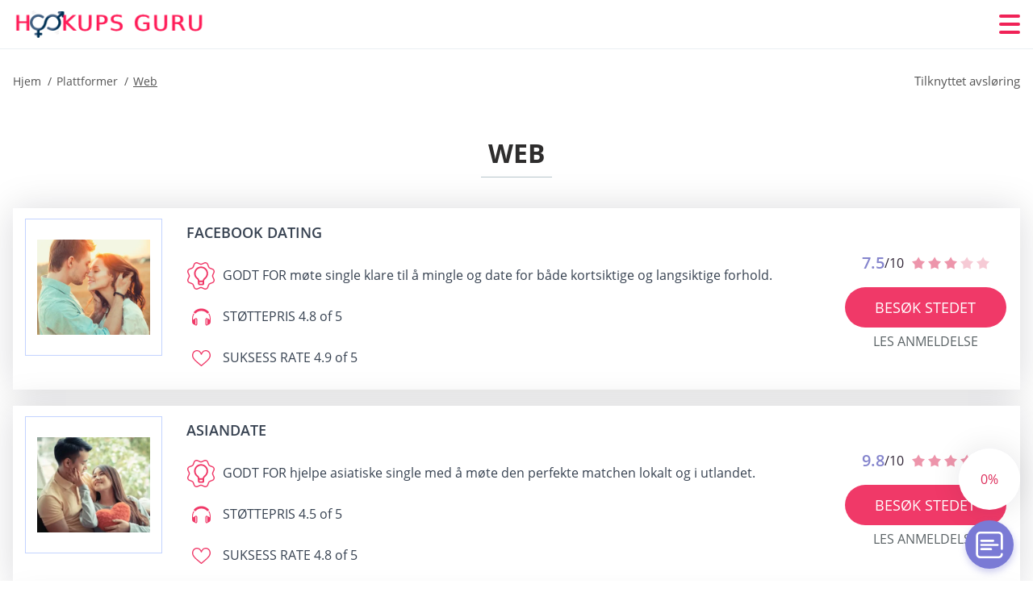

--- FILE ---
content_type: text/html; charset=UTF-8
request_url: https://hookupsguru.org/no/web-no/
body_size: 116824
content:
<!DOCTYPE html>
<html class="no-js" lang="nb-NO" data-lang="no">
<head>
  <meta charset="utf-8">
  <meta http-equiv="x-ua-compatible" content="ie=edge">
  <meta name="viewport" content="width=device-width, initial-scale=1.0">
  <meta content="telephone=no" name="format-detection">
  <meta name="HandheldFriendly" content="true">
  <style>
    @charset "UTF-8";@-webkit-keyframes fancybox-rotate{to{-webkit-transform:rotate(360deg);transform:rotate(360deg)}}@keyframes fancybox-rotate{to{-webkit-transform:rotate(360deg);transform:rotate(360deg)}}@-webkit-keyframes drop-show{0%{-webkit-transform:scaleY(.1);transform:scaleY(.1)}40%{-webkit-transform:scaleY(1.04);transform:scaleY(1.04)}60%{-webkit-transform:scaleY(.98);transform:scaleY(.98)}80%{-webkit-transform:scaleY(1.02);transform:scaleY(1.02)}to{-webkit-transform:scaleY(1);transform:scaleY(1)}}@keyframes drop-show{0%{-webkit-transform:scaleY(.1);transform:scaleY(.1)}40%{-webkit-transform:scaleY(1.04);transform:scaleY(1.04)}60%{-webkit-transform:scaleY(.98);transform:scaleY(.98)}80%{-webkit-transform:scaleY(1.02);transform:scaleY(1.02)}to{-webkit-transform:scaleY(1);transform:scaleY(1)}}@-webkit-keyframes drop-hide{0%{-webkit-transform:scaleY(1);transform:scaleY(1)}60%{-webkit-transform:scaleY(.98);transform:scaleY(.98)}80%{-webkit-transform:scaleY(1.02);transform:scaleY(1.02)}to{-webkit-transform:scaleY(0);transform:scaleY(0)}}@keyframes drop-hide{0%{-webkit-transform:scaleY(1);transform:scaleY(1)}60%{-webkit-transform:scaleY(.98);transform:scaleY(.98)}80%{-webkit-transform:scaleY(1.02);transform:scaleY(1.02)}to{-webkit-transform:scaleY(0);transform:scaleY(0)}}@-webkit-keyframes slideInLeft{0%{opacity:0;visibility:visible;-webkit-transform:translate3d(-100%,0,0);transform:translate3d(-100%,0,0)}to{opacity:1;-webkit-transform:translate3d(0,0,0);transform:translate3d(0,0,0)}}@keyframes slideInLeft{0%{opacity:0;visibility:visible;-webkit-transform:translate3d(-100%,0,0);transform:translate3d(-100%,0,0)}to{opacity:1;-webkit-transform:translate3d(0,0,0);transform:translate3d(0,0,0)}}@-webkit-keyframes spin{0%{-webkit-transform:rotate(0deg);transform:rotate(0deg)}to{-webkit-transform:rotate(360deg);transform:rotate(360deg)}}@keyframes spin{0%{-webkit-transform:rotate(0deg);transform:rotate(0deg)}to{-webkit-transform:rotate(360deg);transform:rotate(360deg)}}@-webkit-keyframes pulse{10%{-webkit-transform:scale(1.1);transform:scale(1.1)}}@keyframes pulse{10%{-webkit-transform:scale(1.1);transform:scale(1.1)}}@-webkit-keyframes animatedBackground{10%{background-image:url("data:image/svg+xml;charset=utf8,%3Csvg xmlns='http://www.w3.org/2000/svg' viewBox='0 0 100.5 88.9'%3E%3Cpath d='M73.6.5c-5.4 0-10.4 1.7-14.7 5.1-4.2 3.2-7 7.4-8.6 10.4-1.6-3-4.4-7.1-8.6-10.4C37.3 2.2 32.4.5 27 .5 11.9.5.5 12.8.5 29.2c0 17.7 14.2 29.7 35.6 48 3.6 3.1 7.8 6.6 12.1 10.4.6.5 1.3.8 2 .8s1.5-.3 2-.8c4.3-3.8 8.4-7.3 12.1-10.4 21.5-18.3 35.6-30.4 35.6-48C100 12.8 88.7.5 73.6.5z' fill='%23f03968' stroke='%23f03968' stroke-miterlimit='10'/%3E%3C/svg%3E")}to{background-image:url("data:image/svg+xml;charset=utf8,%3Csvg xmlns='http://www.w3.org/2000/svg' viewBox='0 0 100.5 88.9'%3E%3Cpath d='M73.6.5c-5.4 0-10.4 1.7-14.7 5.1-4.2 3.2-7 7.4-8.6 10.4-1.6-3-4.4-7.1-8.6-10.4C37.3 2.2 32.4.5 27 .5 11.9.5.5 12.8.5 29.2c0 17.7 14.2 29.7 35.6 48 3.6 3.1 7.8 6.6 12.1 10.4.6.5 1.3.8 2 .8s1.5-.3 2-.8c4.3-3.8 8.4-7.3 12.1-10.4 21.5-18.3 35.6-30.4 35.6-48C100 12.8 88.7.5 73.6.5z' fill='none' stroke='%23f03968' stroke-miterlimit='10'/%3E%3C/svg%3E")}}@keyframes animatedBackground{10%{background-image:url("data:image/svg+xml;charset=utf8,%3Csvg xmlns='http://www.w3.org/2000/svg' viewBox='0 0 100.5 88.9'%3E%3Cpath d='M73.6.5c-5.4 0-10.4 1.7-14.7 5.1-4.2 3.2-7 7.4-8.6 10.4-1.6-3-4.4-7.1-8.6-10.4C37.3 2.2 32.4.5 27 .5 11.9.5.5 12.8.5 29.2c0 17.7 14.2 29.7 35.6 48 3.6 3.1 7.8 6.6 12.1 10.4.6.5 1.3.8 2 .8s1.5-.3 2-.8c4.3-3.8 8.4-7.3 12.1-10.4 21.5-18.3 35.6-30.4 35.6-48C100 12.8 88.7.5 73.6.5z' fill='%23f03968' stroke='%23f03968' stroke-miterlimit='10'/%3E%3C/svg%3E")}to{background-image:url("data:image/svg+xml;charset=utf8,%3Csvg xmlns='http://www.w3.org/2000/svg' viewBox='0 0 100.5 88.9'%3E%3Cpath d='M73.6.5c-5.4 0-10.4 1.7-14.7 5.1-4.2 3.2-7 7.4-8.6 10.4-1.6-3-4.4-7.1-8.6-10.4C37.3 2.2 32.4.5 27 .5 11.9.5.5 12.8.5 29.2c0 17.7 14.2 29.7 35.6 48 3.6 3.1 7.8 6.6 12.1 10.4.6.5 1.3.8 2 .8s1.5-.3 2-.8c4.3-3.8 8.4-7.3 12.1-10.4 21.5-18.3 35.6-30.4 35.6-48C100 12.8 88.7.5 73.6.5z' fill='none' stroke='%23f03968' stroke-miterlimit='10'/%3E%3C/svg%3E")}}@-webkit-keyframes animatedArrow{10%{background-image:url("data:image/svg+xml;charset=utf8,%3Csvg xmlns='http://www.w3.org/2000/svg' fill='%23fff' viewBox='0 0 191.989 362.667'%3E%3Cpath d='M188.87 259.136c-4.16-4.16-10.923-4.16-15.083 0l-67.115 67.115V10.667C106.672 4.779 101.893 0 96.005 0S85.34 4.779 85.34 10.667v315.587l-67.136-67.118c-4.16-4.16-10.923-4.16-15.083 0s-4.16 10.923 0 15.083l85.333 85.333a10.775 10.775 0 002.373 1.768c.039.022.075.046.114.067.215.116.436.217.657.317.103.047.204.1.31.143.181.075.366.137.551.202.149.053.295.11.446.156.167.05.336.087.504.13.17.042.34.09.513.125.186.037.374.059.561.085.157.023.312.053.471.068.35.035.701.054 1.052.054s.703-.019 1.052-.053c.16-.016.316-.046.475-.07.186-.026.372-.048.557-.084.179-.036.352-.085.528-.13.162-.04.325-.075.485-.124.167-.05.328-.113.49-.172.167-.059.335-.114.499-.182.142-.06.278-.129.417-.194.179-.083.358-.163.532-.256.12-.065.234-.139.352-.208.182-.107.366-.211.544-.33.116-.078.225-.167.339-.25.166-.12.334-.237.494-.37.201-.165.39-.343.579-.522.061-.059.128-.11.188-.17l85.333-85.333c4.16-4.16 4.16-10.923 0-15.083z'/%3E%3C/svg%3E");border-color:#fff}to{background-image:url("data:image/svg+xml;charset=utf8,%3Csvg xmlns='http://www.w3.org/2000/svg' fill='%238585cd' viewBox='0 0 191.989 362.667'%3E%3Cpath d='M188.87 259.136c-4.16-4.16-10.923-4.16-15.083 0l-67.115 67.115V10.667C106.672 4.779 101.893 0 96.005 0S85.34 4.779 85.34 10.667v315.587l-67.136-67.118c-4.16-4.16-10.923-4.16-15.083 0s-4.16 10.923 0 15.083l85.333 85.333a10.775 10.775 0 002.373 1.768c.039.022.075.046.114.067.215.116.436.217.657.317.103.047.204.1.31.143.181.075.366.137.551.202.149.053.295.11.446.156.167.05.336.087.504.13.17.042.34.09.513.125.186.037.374.059.561.085.157.023.312.053.471.068.35.035.701.054 1.052.054s.703-.019 1.052-.053c.16-.016.316-.046.475-.07.186-.026.372-.048.557-.084.179-.036.352-.085.528-.13.162-.04.325-.075.485-.124.167-.05.328-.113.49-.172.167-.059.335-.114.499-.182.142-.06.278-.129.417-.194.179-.083.358-.163.532-.256.12-.065.234-.139.352-.208.182-.107.366-.211.544-.33.116-.078.225-.167.339-.25.166-.12.334-.237.494-.37.201-.165.39-.343.579-.522.061-.059.128-.11.188-.17l85.333-85.333c4.16-4.16 4.16-10.923 0-15.083z'/%3E%3C/svg%3E");border-color:#8585cd}}@keyframes animatedArrow{10%{background-image:url("data:image/svg+xml;charset=utf8,%3Csvg xmlns='http://www.w3.org/2000/svg' fill='%23fff' viewBox='0 0 191.989 362.667'%3E%3Cpath d='M188.87 259.136c-4.16-4.16-10.923-4.16-15.083 0l-67.115 67.115V10.667C106.672 4.779 101.893 0 96.005 0S85.34 4.779 85.34 10.667v315.587l-67.136-67.118c-4.16-4.16-10.923-4.16-15.083 0s-4.16 10.923 0 15.083l85.333 85.333a10.775 10.775 0 002.373 1.768c.039.022.075.046.114.067.215.116.436.217.657.317.103.047.204.1.31.143.181.075.366.137.551.202.149.053.295.11.446.156.167.05.336.087.504.13.17.042.34.09.513.125.186.037.374.059.561.085.157.023.312.053.471.068.35.035.701.054 1.052.054s.703-.019 1.052-.053c.16-.016.316-.046.475-.07.186-.026.372-.048.557-.084.179-.036.352-.085.528-.13.162-.04.325-.075.485-.124.167-.05.328-.113.49-.172.167-.059.335-.114.499-.182.142-.06.278-.129.417-.194.179-.083.358-.163.532-.256.12-.065.234-.139.352-.208.182-.107.366-.211.544-.33.116-.078.225-.167.339-.25.166-.12.334-.237.494-.37.201-.165.39-.343.579-.522.061-.059.128-.11.188-.17l85.333-85.333c4.16-4.16 4.16-10.923 0-15.083z'/%3E%3C/svg%3E");border-color:#fff}to{background-image:url("data:image/svg+xml;charset=utf8,%3Csvg xmlns='http://www.w3.org/2000/svg' fill='%238585cd' viewBox='0 0 191.989 362.667'%3E%3Cpath d='M188.87 259.136c-4.16-4.16-10.923-4.16-15.083 0l-67.115 67.115V10.667C106.672 4.779 101.893 0 96.005 0S85.34 4.779 85.34 10.667v315.587l-67.136-67.118c-4.16-4.16-10.923-4.16-15.083 0s-4.16 10.923 0 15.083l85.333 85.333a10.775 10.775 0 002.373 1.768c.039.022.075.046.114.067.215.116.436.217.657.317.103.047.204.1.31.143.181.075.366.137.551.202.149.053.295.11.446.156.167.05.336.087.504.13.17.042.34.09.513.125.186.037.374.059.561.085.157.023.312.053.471.068.35.035.701.054 1.052.054s.703-.019 1.052-.053c.16-.016.316-.046.475-.07.186-.026.372-.048.557-.084.179-.036.352-.085.528-.13.162-.04.325-.075.485-.124.167-.05.328-.113.49-.172.167-.059.335-.114.499-.182.142-.06.278-.129.417-.194.179-.083.358-.163.532-.256.12-.065.234-.139.352-.208.182-.107.366-.211.544-.33.116-.078.225-.167.339-.25.166-.12.334-.237.494-.37.201-.165.39-.343.579-.522.061-.059.128-.11.188-.17l85.333-85.333c4.16-4.16 4.16-10.923 0-15.083z'/%3E%3C/svg%3E");border-color:#8585cd}}@-webkit-keyframes animateCircle{40%{opacity:1;-webkit-transform:scale(10);transform:scale(10);fill:#dd4688}55%{opacity:1;-webkit-transform:scale(11);transform:scale(11);fill:#d46abf}65%{opacity:1;-webkit-transform:scale(12);transform:scale(12);fill:#cc8ef5}75%{opacity:1;-webkit-transform:scale(13);transform:scale(13);stroke-width:.5;stroke:#cc8ef5;fill:transparent}85%{opacity:1;-webkit-transform:scale(17);transform:scale(17);stroke-width:.2;stroke:#cc8ef5;fill:transparent}95%{opacity:1;-webkit-transform:scale(18);transform:scale(18);stroke-width:.1;stroke:#cc8ef5;fill:transparent}to{opacity:1;-webkit-transform:scale(19);transform:scale(19);stroke-width:0;stroke:#cc8ef5;fill:transparent}}@keyframes animateCircle{40%{opacity:1;-webkit-transform:scale(10);transform:scale(10);fill:#dd4688}55%{opacity:1;-webkit-transform:scale(11);transform:scale(11);fill:#d46abf}65%{opacity:1;-webkit-transform:scale(12);transform:scale(12);fill:#cc8ef5}75%{opacity:1;-webkit-transform:scale(13);transform:scale(13);stroke-width:.5;stroke:#cc8ef5;fill:transparent}85%{opacity:1;-webkit-transform:scale(17);transform:scale(17);stroke-width:.2;stroke:#cc8ef5;fill:transparent}95%{opacity:1;-webkit-transform:scale(18);transform:scale(18);stroke-width:.1;stroke:#cc8ef5;fill:transparent}to{opacity:1;-webkit-transform:scale(19);transform:scale(19);stroke-width:0;stroke:#cc8ef5;fill:transparent}}@-webkit-keyframes animateHeart{0%{-webkit-transform:scale(.2);transform:scale(.2)}40%{-webkit-transform:scale(1.2);transform:scale(1.2)}to{-webkit-transform:scale(1);transform:scale(1)}}@keyframes animateHeart{0%{-webkit-transform:scale(.2);transform:scale(.2)}40%{-webkit-transform:scale(1.2);transform:scale(1.2)}to{-webkit-transform:scale(1);transform:scale(1)}}@-webkit-keyframes animateHeartOut{0%{-webkit-transform:scale(1.4);transform:scale(1.4)}to{-webkit-transform:scale(1);transform:scale(1)}}@keyframes animateHeartOut{0%{-webkit-transform:scale(1.4);transform:scale(1.4)}to{-webkit-transform:scale(1);transform:scale(1)}}html{font-family:sans-serif;-webkit-text-size-adjust:100%;-ms-text-size-adjust:100%}body{margin:0;background-color:#fff;color:#545454}article,aside,details,figcaption,figure,footer,header,main,menu,nav,section,summary{display:block}audio,canvas,progress,video{display:inline-block;vertical-align:baseline}audio:not([controls]){display:none;height:0}[hidden],template{display:none}a{background-color:transparent;color:#f02257;text-decoration:none;word-break:break-word}a:active,a:hover{outline:0}abbr[title]{border-bottom:1px dotted}b,strong{font-weight:700}dfn{font-style:italic}mark{background:#ff0;color:#000}sub,sup{position:relative;vertical-align:baseline;font-size:75%;line-height:0}sup{top:-.5em}sub{bottom:-.25em}img{border:0}svg:not(:root){overflow:hidden}blockquote,figure{margin:0}hr{height:0;-webkit-box-sizing:content-box;box-sizing:content-box;-moz-box-sizing:content-box}pre{overflow:auto}code,kbd,pre,samp{font-family:monospace,monospace;font-size:1em}button,input,optgroup,select,textarea{margin:0;font:inherit;color:inherit}fieldset{vertical-align:baseline;margin:0;padding:0;background:0 0;border:0;font-size:100%;outline:0}button{overflow:visible}button,select{text-transform:none}button,html input[type=button],input[type=reset],input[type=submit]{cursor:pointer;-webkit-appearance:button}button[disabled],html input[disabled]{cursor:default}button::-moz-focus-inner,input::-moz-focus-inner{padding:0;border:0}input{line-height:normal}input[type=checkbox],input[type=radio]{padding:0;-webkit-box-sizing:border-box;box-sizing:border-box}input[type=number]::-webkit-inner-spin-button,input[type=number]::-webkit-outer-spin-button{height:auto}input[type=search]{box-sizing:content-box;-webkit-box-sizing:content-box;-moz-box-sizing:content-box;-webkit-appearance:textfield}.jq-selectbox__search input::-webkit-search-cancel-button,.jq-selectbox__search input::-webkit-search-decoration,input[type=search]::-webkit-search-cancel-button,input[type=search]::-webkit-search-decoration{-webkit-appearance:none}legend{border:0}textarea{overflow:auto}optgroup{font-weight:700}table{border-collapse:collapse;border-spacing:0}legend,td,th{padding:0}.c-sites-box-S-1 .wsPTnT .dbkKI{font-size:0}.c-about-S-1 .c8oCtWkwCMU,.c-app-info-S-1 .LstAv3g4F7a,.c-logo-slider-S-1 .DktqOdvoO,.c-menu-S-1 .GV0w2,.c-quiz-S-1 .w1WgvaKKlMDK,.c-websites-S-1 .ERGlUGmpBK .jXjYa{display:inline-block;font-size:0}.c-hookup-slider-S-1 .MPC5wD .IC5Xf4XA{font-size:0}.AOXhFEoUA5 img,.c-about-S-1 .c8oCtWkwCMU img,.c-menu-S-1 .GV0w2 img,.c-sites-box-S-1 .wsPTnT .dbkKI img,.c-websites-S-1 .ERGlUGmpBK .jXjYa img{display:inline-block;height:auto;max-width:100%}.c-quiz-S-1 .w1WgvaKKlMDK img{height:auto;max-width:100%}.c-app-info-S-1 .LstAv3g4F7a img,.c-hookup-slider-S-1 .MPC5wD .IC5Xf4XA img{display:inline-block;height:auto;max-width:100%}.kdNXkxwUq4{background-color:transparent}.vdZciSx .slick-arrow,.OmMRf .slick-arrow{padding:0;background-color:transparent}.itiWPdyG,.c-contents-S-1 .LwWDK,.c-form-S-1 .rD1bzJaRGuI,.c-menu-S-1 .LMMykfQs3Hr,.c-vote-S-1 .yrr4mm{padding:0;background-color:transparent;border:0}.c-pagination-S-1 .CQsEpCQN1mm,.c-pagination-S-1 .oE0FYhOWOZ{padding:0;background-color:transparent}.c-filter-S-1 .fSDH8FJtzBo,.c-filter-S-1 .Hzc2{background-color:transparent;border:0}.c-filter-S-1 .TT9_FC8HUT2,.c-filter-S-1 .uczZT6fN{padding:0;background-color:transparent;border:0}.c-filter_lifestyle-S-1 .yYf8vJXbBX,.c-filter_lifestyle-S-1 .W8DjAt{background-color:transparent;border:0}.c-filter_lifestyle-S-1 .vg1OgIfmct{padding:0;background-color:transparent;border:0}.c-sugar-profiles-S-1 .wkdHlJTRhVlG{padding:0;border:0}.c-share-S-1 .yIDm0,.c-top-sites-S-1 .HNU3Ex_yJuRH{background-color:transparent;border:0}.c-menu-S-1 .hRYbc,.c-menu-S-1 .c3tff{margin:0;padding:0;list-style:none}.Dq0GbN5,.c-features-S-1 .gkjO,.c-footer-S-1 .HW_WwMV1{padding:0;list-style:none}.c-footer-S-1 .HitRQKQml{margin:0;padding:0;list-style:none}.H2A9fv9Ps8WL,.jq-selectbox__dropdown ul{padding:0;list-style:none}.c-filter-S-1 .Yel9HH{list-style:none}.c-filter_lifestyle-S-1 .cmm1OQ{margin:0;padding:0;list-style:none}.c-model-S-1 .q-nyjs{margin:0;list-style:none}.c-state-S-1 .I-LXw7uES{margin:0;padding:0;list-style:none}.c-state-S-1 .arrkWL5eBpL2{padding:0;list-style:none}.c-top-posts-S-1 .L0Q50nzqhsaS{margin:0;padding:0;list-style:none}.c-tb-apps-S-1 .RLyHsFC{padding:0;list-style:none}.c-categories-S-1 .bUNca59_Prq,.c-share-S-1 .gUbnCr{margin:0;padding:0;list-style:none}.c-button-up:before,.c-contents-S-1 .LwWDK:before,.c-websites-S-1 .ERGlUGmpBK .MLvS8q7Z1YvS,.c-websites-S-1 .ERGlUGmpBK .YENcV:after{background-position:center center;background-repeat:no-repeat;background-size:contain}.wpml-ls-flag{margin-right:5px}.slick-list,.slick-slider{position:relative;display:block}.slick-slider{-webkit-box-sizing:border-box;box-sizing:border-box;user-select:none;-webkit-tap-highlight-color:transparent;touch-action:pan-y;-ms-touch-action:pan-y;-khtml-user-select:none;-webkit-touch-callout:none;-webkit-user-select:none;-ms-user-select:none;-moz-user-select:none}.slick-list{margin:0;padding:0;overflow:hidden}.slick-list:focus{outline:0}.slick-list.dragging{cursor:pointer;cursor:hand}.slick-slider .slick-list,.slick-slider .slick-track{transform:translate3d(0,0,0);-o-transform:translate3d(0,0,0);-ms-transform:translate3d(0,0,0);-moz-transform:translate3d(0,0,0);-webkit-transform:translate3d(0,0,0)}.slick-track{position:relative;top:0;left:0;display:block;margin-right:auto;margin-left:auto}.slick-track:after,.slick-track:before{content:'';display:table}.slick-track:after{clear:both}.slick-loading .slick-track{visibility:hidden}.slick-slide{float:left;display:none;height:100%;min-height:1px}[dir=rtl] .slick-slide{float:right}.slick-initialized .slick-slide,.slick-slide img{display:block}.slick-slide.slick-loading img{display:none}.slick-slide.dragging img{pointer-events:none}.slick-loading .slick-slide{visibility:hidden}.slick-vertical .slick-slide{display:block;height:auto;border:1px solid transparent}.slick-arrow.slick-hidden{display:none}.mCustomScrollbar{touch-action:pinch-zoom;-ms-touch-action:pinch-zoom}.mCustomScrollbar.mCS_no_scrollbar,.mCustomScrollbar.mCS_touch_action{touch-action:auto;-ms-touch-action:auto}.mCustomScrollBox{position:relative;height:100%;max-width:100%;overflow:hidden;outline:0;direction:ltr}.mCSB_container{width:auto;height:auto;overflow:hidden}.mCSB_inside>.mCSB_container{margin-right:30px}.mCSB_container.mCS_no_scrollbar_y.mCS_y_hidden{margin-right:0}.mCS-dir-rtl>.mCSB_inside>.mCSB_container{margin-right:0;margin-left:30px}.mCS-dir-rtl>.mCSB_inside>.mCSB_container.mCS_no_scrollbar_y.mCS_y_hidden{margin-left:0}.mCSB_scrollTools{position:absolute;top:0;right:0;bottom:0;left:auto;width:16px;height:auto;opacity:.75;filter:"alpha(opacity=75)";-ms-filter:"alpha(opacity=75)"}.mCSB_outside+.mCSB_scrollTools{right:-26px}.mCS-dir-rtl>.mCSB_inside>.mCSB_scrollTools{right:auto;left:0}.mCS-dir-rtl>.mCSB_outside+.mCSB_scrollTools{right:auto;left:-26px}.mCSB_scrollTools .mCSB_draggerContainer{position:absolute;top:0;right:0;bottom:0;left:0;height:auto}.mCSB_scrollTools a+.mCSB_draggerContainer{margin:20px 0}.mCSB_scrollTools .mCSB_dragger .mCSB_dragger_bar,.mCSB_scrollTools .mCSB_draggerRail{width:2px;height:100%;margin:0 auto;border-radius:16px;-moz-border-radius:16px;-webkit-border-radius:16px}.mCSB_scrollTools .mCSB_dragger{width:100%;height:30px;z-index:1;cursor:pointer}.mCSB_scrollTools .mCSB_dragger .mCSB_dragger_bar{position:relative;width:4px;text-align:center}.mCSB_scrollTools_vertical.mCSB_scrollTools_onDrag_expand .mCSB_dragger.mCSB_dragger_onDrag_expanded .mCSB_dragger_bar,.mCSB_scrollTools_vertical.mCSB_scrollTools_onDrag_expand .mCSB_draggerContainer:hover .mCSB_dragger .mCSB_dragger_bar{width:12px}.mCSB_scrollTools_vertical.mCSB_scrollTools_onDrag_expand .mCSB_dragger.mCSB_dragger_onDrag_expanded+.mCSB_draggerRail,.mCSB_scrollTools_vertical.mCSB_scrollTools_onDrag_expand .mCSB_draggerContainer:hover .mCSB_draggerRail{width:8px}.mCSB_scrollTools .mCSB_buttonDown,.mCSB_scrollTools .mCSB_buttonUp{position:absolute;display:block;width:100%;height:20px;margin:0 auto;overflow:hidden;cursor:pointer}.mCSB_scrollTools .mCSB_buttonDown{bottom:0}.mCSB_horizontal.mCSB_inside>.mCSB_container{margin-right:0;margin-bottom:30px}.mCSB_horizontal.mCSB_outside>.mCSB_container{min-height:100%}.mCSB_horizontal>.mCSB_container.mCS_no_scrollbar_x.mCS_x_hidden{margin-bottom:0}.mCSB_container_wrapper,.mCSB_scrollTools.mCSB_scrollTools_horizontal{top:auto;right:0;bottom:0;left:0;width:auto;height:16px}.mCustomScrollBox+.mCSB_scrollTools+.mCSB_scrollTools.mCSB_scrollTools_horizontal,.mCustomScrollBox+.mCSB_scrollTools.mCSB_scrollTools_horizontal{bottom:-26px}.mCSB_scrollTools.mCSB_scrollTools_horizontal a+.mCSB_draggerContainer{margin:0 20px}.mCSB_scrollTools.mCSB_scrollTools_horizontal .mCSB_draggerRail{width:100%;height:2px;margin:7px 0}.mCSB_scrollTools.mCSB_scrollTools_horizontal .mCSB_dragger{left:0;width:30px;height:100%}.mCSB_scrollTools.mCSB_scrollTools_horizontal .mCSB_dragger .mCSB_dragger_bar{width:100%;height:4px;margin:6px auto}.mCSB_scrollTools_horizontal.mCSB_scrollTools_onDrag_expand .mCSB_dragger.mCSB_dragger_onDrag_expanded .mCSB_dragger_bar,.mCSB_scrollTools_horizontal.mCSB_scrollTools_onDrag_expand .mCSB_draggerContainer:hover .mCSB_dragger .mCSB_dragger_bar{height:12px;margin:2px auto}.mCSB_scrollTools_horizontal.mCSB_scrollTools_onDrag_expand .mCSB_dragger.mCSB_dragger_onDrag_expanded+.mCSB_draggerRail,.mCSB_scrollTools_horizontal.mCSB_scrollTools_onDrag_expand .mCSB_draggerContainer:hover .mCSB_draggerRail{height:8px;margin:4px 0}.mCSB_scrollTools.mCSB_scrollTools_horizontal .mCSB_buttonLeft,.mCSB_scrollTools.mCSB_scrollTools_horizontal .mCSB_buttonRight{position:absolute;display:block;width:20px;height:100%;margin:0 auto;overflow:hidden;cursor:pointer}.mCS-dir-rtl>.mCustomScrollBox.mCSB_vertical_horizontal.mCSB_inside>.mCSB_container_wrapper.mCS_no_scrollbar_y.mCS_y_hidden+.mCSB_scrollTools~.mCSB_scrollTools.mCSB_scrollTools_horizontal,.mCSB_scrollTools.mCSB_scrollTools_horizontal .mCSB_buttonLeft{left:0}.mCS-dir-rtl>.mCustomScrollBox.mCSB_vertical_horizontal.mCSB_inside>.mCSB_scrollTools.mCSB_scrollTools_horizontal,.mCSB_container_wrapper.mCS_no_scrollbar_y.mCS_y_hidden+.mCSB_scrollTools~.mCSB_scrollTools.mCSB_scrollTools_horizontal,.mCSB_scrollTools.mCSB_scrollTools_horizontal .mCSB_buttonRight{right:0}.mCSB_container_wrapper{position:absolute;top:0;height:auto;margin-right:30px;margin-bottom:30px;overflow:hidden}.mCSB_container_wrapper>.mCSB_container{padding-right:30px;padding-bottom:30px;box-sizing:border-box;-moz-box-sizing:border-box;-webkit-box-sizing:border-box}.mCSB_vertical_horizontal>.mCSB_scrollTools.mCSB_scrollTools_vertical{bottom:20px}.mCSB_vertical_horizontal>.mCSB_scrollTools.mCSB_scrollTools_horizontal{right:20px}.mCSB_container_wrapper.mCS_no_scrollbar_x.mCS_x_hidden+.mCSB_scrollTools.mCSB_scrollTools_vertical{bottom:0}.mCS-dir-rtl>.mCustomScrollBox.mCSB_vertical_horizontal.mCSB_inside>.mCSB_scrollTools.mCSB_scrollTools_horizontal{left:20px}.mCS-dir-rtl>.mCSB_inside>.mCSB_container_wrapper{margin-right:0;margin-left:30px}.mCSB_container_wrapper.mCS_no_scrollbar_y.mCS_y_hidden>.mCSB_container{padding-right:0}.mCSB_container_wrapper.mCS_no_scrollbar_x.mCS_x_hidden>.mCSB_container{padding-bottom:0}.mCustomScrollBox.mCSB_vertical_horizontal.mCSB_inside>.mCSB_container_wrapper.mCS_no_scrollbar_y.mCS_y_hidden{margin-right:0;margin-left:0}.mCustomScrollBox.mCSB_vertical_horizontal.mCSB_inside>.mCSB_container_wrapper.mCS_no_scrollbar_x.mCS_x_hidden{margin-bottom:0}.mCSB_scrollTools,.mCSB_scrollTools .mCSB_buttonDown,.mCSB_scrollTools .mCSB_buttonLeft,.mCSB_scrollTools .mCSB_buttonRight,.mCSB_scrollTools .mCSB_buttonUp,.mCSB_scrollTools .mCSB_dragger .mCSB_dragger_bar{transition:opacity .2s ease-in-out,background .2s ease-in-out;-o-transition:opacity .2s ease-in-out,background .2s ease-in-out;-moz-transition:opacity .2s ease-in-out,background .2s ease-in-out;-webkit-transition:opacity .2s ease-in-out,background .2s ease-in-out}.mCSB_scrollTools_horizontal.mCSB_scrollTools_onDrag_expand .mCSB_draggerRail,.mCSB_scrollTools_horizontal.mCSB_scrollTools_onDrag_expand .mCSB_dragger_bar,.mCSB_scrollTools_vertical.mCSB_scrollTools_onDrag_expand .mCSB_draggerRail,.mCSB_scrollTools_vertical.mCSB_scrollTools_onDrag_expand .mCSB_dragger_bar{transition:width .2s ease-out .2s,height .2s ease-out .2s,margin-left .2s ease-out .2s,margin-right .2s ease-out .2s,margin-top .2s ease-out .2s,margin-bottom .2s ease-out .2s,opacity .2s ease-in-out,background .2s ease-in-out;-o-transition:width .2s ease-out .2s,height .2s ease-out .2s,margin-left .2s ease-out .2s,margin-right .2s ease-out .2s,margin-top .2s ease-out .2s,margin-bottom .2s ease-out .2s,opacity .2s ease-in-out,background .2s ease-in-out;-moz-transition:width .2s ease-out .2s,height .2s ease-out .2s,margin-left .2s ease-out .2s,margin-right .2s ease-out .2s,margin-top .2s ease-out .2s,margin-bottom .2s ease-out .2s,opacity .2s ease-in-out,background .2s ease-in-out;-webkit-transition:width .2s ease-out .2s,height .2s ease-out .2s,margin-left .2s ease-out .2s,margin-right .2s ease-out .2s,margin-top .2s ease-out .2s,margin-bottom .2s ease-out .2s,opacity .2s ease-in-out,background .2s ease-in-out}.mCS-autoHide>.mCustomScrollBox>.mCSB_scrollTools,.mCS-autoHide>.mCustomScrollBox~.mCSB_scrollTools{opacity:0;filter:"alpha(opacity=0)";-ms-filter:"alpha(opacity=0)"}.mCS-autoHide:hover>.mCustomScrollBox>.mCSB_scrollTools,.mCS-autoHide:hover>.mCustomScrollBox~.mCSB_scrollTools,.mCustomScrollBox:hover>.mCSB_scrollTools,.mCustomScrollBox:hover~.mCSB_scrollTools,.mCustomScrollbar>.mCustomScrollBox>.mCSB_scrollTools.mCSB_scrollTools_onDrag,.mCustomScrollbar>.mCustomScrollBox~.mCSB_scrollTools.mCSB_scrollTools_onDrag{opacity:1;filter:"alpha(opacity=100)";-ms-filter:"alpha(opacity=100)"}.mCSB_scrollTools .mCSB_draggerRail{background:#000;background:rgba(0,0,0,.4);filter:"alpha(opacity=40)";-ms-filter:"alpha(opacity=40)"}.mCSB_scrollTools .mCSB_dragger .mCSB_dragger_bar{background:#fff;background:rgba(255,255,255,.75);filter:"alpha(opacity=75)";-ms-filter:"alpha(opacity=75)"}.mCSB_scrollTools .mCSB_dragger:hover .mCSB_dragger_bar{background:#fff;background:rgba(255,255,255,.85);filter:"alpha(opacity=85)";-ms-filter:"alpha(opacity=85)"}.mCSB_scrollTools .mCSB_dragger.mCSB_dragger_onDrag .mCSB_dragger_bar,.mCSB_scrollTools .mCSB_dragger:active .mCSB_dragger_bar{background:#fff;background:rgba(255,255,255,.9);filter:"alpha(opacity=90)";-ms-filter:"alpha(opacity=90)"}.mCSB_scrollTools .mCSB_buttonDown,.mCSB_scrollTools .mCSB_buttonLeft,.mCSB_scrollTools .mCSB_buttonRight,.mCSB_scrollTools .mCSB_buttonUp{background-image:url(mCSB_buttons.png);background-repeat:no-repeat;opacity:.4;filter:"alpha(opacity=40)";-ms-filter:"alpha(opacity=40)"}.mCSB_scrollTools .mCSB_buttonUp{background-position:0 0}.mCSB_scrollTools .mCSB_buttonDown{background-position:0 -20px}.mCSB_scrollTools .mCSB_buttonLeft{background-position:0 -40px}.mCSB_scrollTools .mCSB_buttonRight{background-position:0 -56px}.mCSB_scrollTools .mCSB_buttonDown:hover,.mCSB_scrollTools .mCSB_buttonLeft:hover,.mCSB_scrollTools .mCSB_buttonRight:hover,.mCSB_scrollTools .mCSB_buttonUp:hover{opacity:.75;filter:"alpha(opacity=75)";-ms-filter:"alpha(opacity=75)"}.mCSB_scrollTools .mCSB_buttonDown:active,.mCSB_scrollTools .mCSB_buttonLeft:active,.mCSB_scrollTools .mCSB_buttonRight:active,.mCSB_scrollTools .mCSB_buttonUp:active{opacity:.9;filter:"alpha(opacity=90)";-ms-filter:"alpha(opacity=90)"}.mCS-dark.mCSB_scrollTools .mCSB_draggerRail{background:#000;background:rgba(0,0,0,.15)}.mCS-dark.mCSB_scrollTools .mCSB_dragger .mCSB_dragger_bar{background:#000;background:rgba(0,0,0,.75)}.mCS-dark.mCSB_scrollTools .mCSB_dragger:hover .mCSB_dragger_bar{background:rgba(0,0,0,.85)}.mCS-dark.mCSB_scrollTools .mCSB_dragger.mCSB_dragger_onDrag .mCSB_dragger_bar,.mCS-dark.mCSB_scrollTools .mCSB_dragger:active .mCSB_dragger_bar{background:rgba(0,0,0,.9)}.mCS-dark.mCSB_scrollTools .mCSB_buttonUp{background-position:-80px 0}.mCS-dark.mCSB_scrollTools .mCSB_buttonDown{background-position:-80px -20px}.mCS-dark.mCSB_scrollTools .mCSB_buttonLeft{background-position:-80px -40px}.mCS-dark.mCSB_scrollTools .mCSB_buttonRight{background-position:-80px -56px}.open .dropdown-menu{display:block}.dropdown-menu,.tab-content>.tab-pane{display:none}.modal,.tab-content>.active{display:block}.modal{position:fixed;top:0;right:0;bottom:0;left:0;z-index:160;overflow:hidden;outline:0;visibility:hidden;-webkit-overflow-scrolling:touch}.modal.in{visibility:visible}.modal.fade .modal-dialog{transform:translate(0,-25%);transition:transform .3s ease-out;transition:transform .3s ease-out,-webkit-transform .3s ease-out;-o-transition:-o-transform .3s ease-out;-webkit-transition:-webkit-transform .3s ease-out;-o-transform:translate(0,-25%);-ms-transform:translate(0,-25%);-webkit-transform:translate(0,-25%)}.modal.in .modal-dialog{transform:translate(0,0);-o-transform:translate(0,0);-ms-transform:translate(0,0);-webkit-transform:translate(0,0)}.fade{opacity:0;transition:opacity .1s linear;-o-transition:opacity .1s linear;-webkit-transition:opacity .1s linear}.fade.in{opacity:1}.collapse{display:none}.collapse.in{display:block}.collapsing{position:relative;height:0;overflow:hidden;transition-duration:.25s;transition-property:height,visibility;transition-timing-function:ease;-webkit-transition-duration:.25s;-o-transition-timing-function:ease;-webkit-transition-timing-function:ease;-webkit-transition-property:height,visibility;-o-transition-duration:.25s;-o-transition-property:height,visibility}.selectric-wrapper{position:relative;cursor:pointer}.selectric-responsive{width:100%}.selectric{border:1px solid #ddd;border-radius:0;background:#f8f8f8;position:relative;overflow:hidden}.selectric .button,.selectric .label{display:block;height:38px;line-height:38px}.selectric .label{white-space:nowrap;overflow:hidden;text-overflow:ellipsis;margin:0 38px 0 10px;font-size:12px;-webkit-user-select:none;-moz-user-select:none;-ms-user-select:none;user-select:none;color:#444}.selectric .button{position:absolute;right:0;top:0;width:38px;background-color:#f8f8f8;color:#bbb;text-align:center;font:0/0 a;*font:20px/38px Lucida Sans Unicode,Arial Unicode MS,Arial}.selectric .button:after{content:" ";position:absolute;top:0;right:0;bottom:0;left:0;margin:auto;width:0;height:0;border:4px solid transparent;border-top-color:#bbb;border-bottom:none}.selectric-focus .selectric{border-color:#aaa}.selectric-hover .selectric,.selectric-open .selectric{border-color:#c4c4c4}.selectric-hover .selectric .button{color:#a2a2a2}.selectric-hover .selectric .button:after{border-top-color:#a2a2a2}.selectric-open{z-index:9999}.selectric-open .selectric-items{display:block}.selectric-disabled{filter:alpha(opacity=50);opacity:.5;cursor:default;-webkit-user-select:none;-moz-user-select:none;-ms-user-select:none;user-select:none}.selectric-hide-select{position:relative;overflow:hidden;width:0;height:0}.selectric-hide-select select{position:absolute;left:-100%}.selectric-hide-select.selectric-is-native{position:absolute;width:100%;height:100%;z-index:10}.selectric-hide-select.selectric-is-native select{position:absolute;top:0;left:0;right:0;height:100%;width:100%;border:0;z-index:1;-webkit-box-sizing:border-box;box-sizing:border-box;opacity:0}.selectric-input{position:absolute!important;top:0!important;left:0!important;overflow:hidden!important;clip:rect(0,0,0,0)!important;margin:0!important;padding:0!important;width:1px!important;height:1px!important;outline:0!important;border:0!important;*font:0/0 a!important;background:0 0!important}.selectric-temp-show{position:absolute!important;visibility:hidden!important;display:block!important}.selectric-items{display:none;position:absolute;top:100%;left:0;background:#f8f8f8;border:1px solid #c4c4c4;z-index:-1;-webkit-box-shadow:0 0 10px -6px;box-shadow:0 0 10px -6px}.selectric-items .selectric-scroll{height:100%;overflow:auto}.selectric-above .selectric-items{top:auto;bottom:100%}.selectric-items li,.selectric-items ul{list-style:none;padding:0;margin:0;font-size:12px;line-height:20px;min-height:20px}.selectric-items li{display:block;padding:10px;color:#666;cursor:pointer}.selectric-items li.selected{background:#e0e0e0;color:#444}.selectric-items li.highlighted{background:#d0d0d0;color:#444}.selectric-items li:hover{background:#d5d5d5;color:#444}.selectric-items .disabled{filter:alpha(opacity=50);opacity:.5;cursor:default!important;background:0 0!important;color:#666!important;-webkit-user-select:none;-moz-user-select:none;-ms-user-select:none;user-select:none}.selectric-items .selectric-group .selectric-group-label{font-weight:700;padding-left:10px;cursor:default;-webkit-user-select:none;-moz-user-select:none;-ms-user-select:none;user-select:none;background:0 0;color:#444}.selectric-items .selectric-group.disabled li{filter:alpha(opacity=100);opacity:1}.selectric-items .selectric-group li{padding-left:25px}.jq-number{position:relative}.jq-number__spin,.jq-selectbox{cursor:pointer}.jq-selectbox{outline:0}.jq-selectbox__select-text{display:block;width:100%;overflow:hidden;text-overflow:ellipsis;white-space:nowrap}.jq-selectbox .placeholder{color:#888}.jq-selectbox__trigger{position:absolute;top:0;right:0;width:34px;height:100%;outline:0}.jq-selectbox .jq-selectbox__trigger-arrow{width:40px;height:100%;position:relative}.jq-selectbox .jq-selectbox__trigger-arrow:before{-webkit-transition:all .2s;transition:all .2s;content:"";top:37%;bottom:0;width:20px;height:20px;position:absolute;background-image:url("data:image/svg+xml,%3Csvg xmlns='http://www.w3.org/2000/svg' width='451.847' height='451.847'%3E%3Cpath fill='%23cfcfe2' d='M225.923 354.706c-8.098 0-16.195-3.092-22.369-9.263L9.27 151.157c-12.359-12.359-12.359-32.397 0-44.751 12.354-12.354 32.388-12.354 44.748 0l171.905 171.915 171.906-171.909c12.359-12.354 32.391-12.354 44.744 0 12.365 12.354 12.365 32.392 0 44.751L248.292 345.449c-6.177 6.172-14.274 9.257-22.369 9.257z'/%3E%3C/svg%3E");background-repeat:no-repeat,repeat;background-size:70%}@media only screen and (min-width:768px){.jq-selectbox .jq-selectbox__trigger-arrow{position:absolute;right:0}.jq-selectbox .jq-selectbox__trigger-arrow:before{background-size:100%;width:20px;height:20px}}.jq-selectbox.opened .jq-selectbox__trigger-arrow{outline:0}.jq-selectbox.opened .jq-selectbox__trigger-arrow:before{top:24%;left:-6px;-webkit-transform:rotate(180deg);transform:rotate(180deg)}@media only screen and (min-width:768px){.jq-selectbox.opened .jq-selectbox__trigger-arrow:before{top:38%;left:0}}.jq-selectbox__dropdown{margin:2px 0 0;padding:0;-webkit-box-sizing:border-box;box-sizing:border-box;top:24px!important;right:-1px;bottom:unset!important;left:-1px;width:100.7%!important;z-index:-1!important;border:1px solid #c2c2e6;border-top:none!important;border-radius:0 0 20px 20px;background:#fff}@media only screen and (min-width:768px){.jq-selectbox__dropdown{bottom:auto!important;width:100.4%!important}}.jq-selectbox__search{margin:5px}.jq-selectbox__not-found{margin:5px;padding:5px 8px 6px;background:#f0f0f0;font-size:13px}.fancybox-error p,.jq-selectbox ul{margin:0;padding:0}.jq-selectbox li.disabled{color:#aaa}.jq-selectbox li.disabled:hover{background:0 0}.jq-selectbox li.optgroup{font-weight:700}.jq-selectbox li.optgroup:hover{background:0 0;color:#231f20;cursor:default}.jq-selectbox li.option{padding-left:25px}body.compensate-for-scrollbar{overflow:hidden}.fancybox-active{height:auto}.fancybox-is-hidden{left:-9999px;margin:0;position:absolute!important;top:-9999px;visibility:hidden}.fancybox-container{-webkit-backface-visibility:hidden;height:100%;left:0;outline:0;position:fixed;-webkit-tap-highlight-color:transparent;top:0;-ms-touch-action:manipulation;touch-action:manipulation;-webkit-transform:translateZ(0);transform:translateZ(0);width:100%;z-index:99992}*,.fancybox-container *,:after,:before{-webkit-box-sizing:border-box;box-sizing:border-box}.fancybox-bg,.fancybox-inner,.fancybox-outer,.fancybox-stage{bottom:0;left:0;position:absolute;right:0;top:0}.fancybox-outer{-webkit-overflow-scrolling:touch;overflow-y:auto}.fancybox-bg{background:#1e1e1e;opacity:0;-webkit-transition-duration:inherit;transition-duration:inherit;-webkit-transition-property:opacity;transition-property:opacity;-webkit-transition-timing-function:cubic-bezier(.47,0,.74,.71);transition-timing-function:cubic-bezier(.47,0,.74,.71)}.fancybox-is-open .fancybox-bg{opacity:.9;-webkit-transition-timing-function:cubic-bezier(.22,.61,.36,1);transition-timing-function:cubic-bezier(.22,.61,.36,1)}.fancybox-infobar,.fancybox-toolbar{opacity:0;position:absolute;z-index:99997}.fancybox-caption,.fancybox-infobar,.fancybox-navigation .fancybox-button,.fancybox-toolbar{direction:ltr;-webkit-transition:opacity .25s ease,visibility 0s ease .25s;transition:opacity .25s ease,visibility 0s ease .25s;visibility:hidden}.fancybox-caption{opacity:0;position:absolute}.fancybox-navigation .fancybox-button{z-index:99997}.fancybox-show-caption .fancybox-caption,.fancybox-show-infobar .fancybox-infobar,.fancybox-show-nav .fancybox-navigation .fancybox-button,.fancybox-show-toolbar .fancybox-toolbar{opacity:1;-webkit-transition:opacity .25s ease 0s,visibility 0s ease 0s;transition:opacity .25s ease 0s,visibility 0s ease 0s;visibility:visible}.fancybox-infobar{color:#ccc;font-size:13px;-webkit-font-smoothing:subpixel-antialiased;height:44px;left:0;line-height:44px;min-width:44px;mix-blend-mode:difference;padding:0 10px;pointer-events:none;top:0;-webkit-touch-callout:none;-webkit-user-select:none;-moz-user-select:none;-ms-user-select:none;user-select:none}.fancybox-toolbar{right:0;top:0}.fancybox-stage{direction:ltr;overflow:visible;-webkit-transform:translateZ(0);transform:translateZ(0);z-index:99994}.fancybox-is-open .fancybox-stage{overflow:hidden}.fancybox-slide{-webkit-backface-visibility:hidden;display:none;height:100%;left:0;outline:0;overflow:auto;-webkit-overflow-scrolling:touch;padding:44px;position:absolute;text-align:center;top:0;-webkit-transition-property:opacity,-webkit-transform;transition-property:transform,opacity;transition-property:transform,opacity,-webkit-transform;white-space:normal;width:100%;z-index:99994}.fancybox-slide::before{content:'';display:inline-block;font-size:0;height:100%;vertical-align:middle;width:0}.fancybox-is-sliding .fancybox-slide,.fancybox-slide--current,.fancybox-slide--next,.fancybox-slide--previous{display:block}.fancybox-slide--image{overflow:hidden;padding:44px 0}.fancybox-slide--image::before{display:none}.fancybox-slide--html{padding:6px}.fancybox-content{background:#fff;display:inline-block;margin:0;max-width:100%;overflow:auto;-webkit-overflow-scrolling:touch;padding:44px;position:relative;text-align:left;vertical-align:middle}.fancybox-slide--image .fancybox-content{-webkit-animation-timing-function:cubic-bezier(.5,0,.14,1);animation-timing-function:cubic-bezier(.5,0,.14,1);-webkit-backface-visibility:hidden;background:0 0;background-repeat:no-repeat;background-size:100% 100%;left:0;max-width:none;overflow:visible;padding:0;position:absolute;top:0;-webkit-transform-origin:top left;transform-origin:top left;-webkit-transition-property:opacity,-webkit-transform;transition-property:transform,opacity;transition-property:transform,opacity,-webkit-transform;-webkit-user-select:none;-moz-user-select:none;-ms-user-select:none;user-select:none;z-index:99995}.fancybox-can-zoomOut .fancybox-content{cursor:-webkit-zoom-out;cursor:zoom-out}.fancybox-can-zoomIn .fancybox-content{cursor:-webkit-zoom-in;cursor:zoom-in}.fancybox-can-pan .fancybox-content,.fancybox-can-swipe .fancybox-content{cursor:-webkit-grab;cursor:grab}.fancybox-is-grabbing .fancybox-content{cursor:-webkit-grabbing;cursor:grabbing}.fancybox-container [data-selectable=true]{cursor:text}.fancybox-image,.fancybox-spaceball{background:0 0;border:0;height:100%;left:0;margin:0;max-height:none;max-width:none;padding:0;position:absolute;top:0;-webkit-user-select:none;-moz-user-select:none;-ms-user-select:none;user-select:none;width:100%}.fancybox-spaceball{z-index:1}.fancybox-slide--iframe .fancybox-content,.fancybox-slide--map .fancybox-content,.fancybox-slide--pdf .fancybox-content,.fancybox-slide--video .fancybox-content{height:100%;overflow:visible;padding:0;width:100%}.fancybox-slide--video .fancybox-content{background:#000}.fancybox-slide--map .fancybox-content{background:#e5e3df}.fancybox-slide--iframe .fancybox-content{background:#fff}.fancybox-iframe,.fancybox-video{background:0 0;border:0;display:block;height:100%;margin:0;overflow:hidden;padding:0;width:100%}.fancybox-iframe{left:0;position:absolute;top:0}.fancybox-error{background:#fff;cursor:default;max-width:400px;padding:40px;width:100%}.fancybox-error p{color:#444;font-size:16px;line-height:20px}.fancybox-button{background:rgba(30,30,30,.6);border:0;border-radius:0;-webkit-box-shadow:none;box-shadow:none;cursor:pointer;display:inline-block;height:44px;margin:0;padding:10px;position:relative;-webkit-transition:color .2s;transition:color .2s;vertical-align:top;visibility:inherit;width:44px;color:#ccc}.fancybox-button:link,.fancybox-button:visited{color:#ccc}.fancybox-button:hover{color:#fff}.fancybox-button:focus{outline:0}.fancybox-button.fancybox-focus{outline:1px dotted}.fancybox-button[disabled],.fancybox-button[disabled]:hover{color:#888;cursor:default;outline:0}.fancybox-button div{height:100%}.fancybox-button svg{display:block;height:100%;overflow:visible;position:relative;width:100%}.fancybox-button svg path{fill:currentColor;stroke-width:0}.fancybox-button--fsenter svg:nth-child(2),.fancybox-button--fsexit svg:nth-child(1),.fancybox-button--pause svg:nth-child(1),.fancybox-button--play svg:nth-child(2){display:none}.fancybox-progress{background:#ff5268;height:2px;left:0;position:absolute;right:0;top:0;-webkit-transform:scaleX(0);transform:scaleX(0);-webkit-transform-origin:0;transform-origin:0;-webkit-transition-property:-webkit-transform;transition-property:transform;transition-property:transform,-webkit-transform;-webkit-transition-timing-function:linear;transition-timing-function:linear;z-index:99998}.fancybox-close-small{background:0 0;border:0;border-radius:0;color:#ccc;cursor:pointer;opacity:.8;padding:8px;position:absolute;right:-12px;top:-44px;z-index:401}.fancybox-close-small:hover{color:#fff;opacity:1}.fancybox-slide--html .fancybox-close-small{color:currentColor;padding:10px;right:0;top:0}.fancybox-slide--image.fancybox-is-scaling .fancybox-content{overflow:hidden}.c-banner-S-1 .eZNZONXCnrzE h1:after,.fancybox-is-scaling .fancybox-close-small,.fancybox-is-zoomable.fancybox-can-pan .fancybox-close-small{display:none}.fancybox-navigation .fancybox-button{background-clip:content-box;height:100px;opacity:0;position:absolute;top:calc(50% - 50px);width:70px}.fancybox-navigation .fancybox-button div{padding:7px}.fancybox-navigation .fancybox-button--arrow_left{left:0;padding:31px 26px 31px 6px}.fancybox-navigation .fancybox-button--arrow_right{padding:31px 6px 31px 26px;right:0}.fancybox-caption{bottom:0;color:#eee;font-size:14px;font-weight:400;left:0;line-height:1.5;padding:25px 44px;right:0;text-align:center;z-index:99996}.fancybox-caption::before{background-image:url([data-uri]);background-repeat:repeat-x;background-size:contain;bottom:0;content:'';display:block;left:0;pointer-events:none;position:absolute;right:0;top:-44px;z-index:-1}.fancybox-caption a,.fancybox-caption a:link,.fancybox-caption a:visited{color:#ccc;text-decoration:none}.fancybox-caption a:hover{color:#fff;text-decoration:underline}.fancybox-loading{-webkit-animation:fancybox-rotate 1s linear infinite;animation:fancybox-rotate 1s linear infinite;background:0 0;border:4px solid #888;border-bottom-color:#fff;border-radius:50%;height:50px;left:50%;margin:-25px 0 0 -25px;opacity:.7;padding:0;position:absolute;top:50%;width:50px;z-index:99999}.fancybox-animated{-webkit-transition-timing-function:cubic-bezier(0,0,.25,1);transition-timing-function:cubic-bezier(0,0,.25,1)}.fancybox-fx-slide.fancybox-slide--previous{opacity:0;-webkit-transform:translate3d(-100%,0,0);transform:translate3d(-100%,0,0)}.fancybox-fx-slide.fancybox-slide--next{opacity:0;-webkit-transform:translate3d(100%,0,0);transform:translate3d(100%,0,0)}.fancybox-fx-slide.fancybox-slide--current{opacity:1;-webkit-transform:translate3d(0,0,0);transform:translate3d(0,0,0)}.fancybox-fx-fade.fancybox-slide--next,.fancybox-fx-fade.fancybox-slide--previous{opacity:0;-webkit-transition-timing-function:cubic-bezier(.19,1,.22,1);transition-timing-function:cubic-bezier(.19,1,.22,1)}.fancybox-fx-fade.fancybox-slide--current{opacity:1}.fancybox-fx-zoom-in-out.fancybox-slide--previous{opacity:0;-webkit-transform:scale3d(1.5,1.5,1.5);transform:scale3d(1.5,1.5,1.5)}.fancybox-fx-zoom-in-out.fancybox-slide--next{opacity:0;-webkit-transform:scale3d(.5,.5,.5);transform:scale3d(.5,.5,.5)}.fancybox-fx-zoom-in-out.fancybox-slide--current{opacity:1;-webkit-transform:scale3d(1,1,1);transform:scale3d(1,1,1)}.fancybox-fx-rotate.fancybox-slide--previous{opacity:0;-webkit-transform:rotate(-360deg);transform:rotate(-360deg)}.fancybox-fx-rotate.fancybox-slide--next{opacity:0;-webkit-transform:rotate(360deg);transform:rotate(360deg)}.fancybox-fx-rotate.fancybox-slide--current{opacity:1;-webkit-transform:rotate(0deg);transform:rotate(0deg)}.fancybox-fx-circular.fancybox-slide--previous{opacity:0;-webkit-transform:scale3d(0,0,0) translate3d(-100%,0,0);transform:scale3d(0,0,0) translate3d(-100%,0,0)}.fancybox-fx-circular.fancybox-slide--next{opacity:0;-webkit-transform:scale3d(0,0,0) translate3d(100%,0,0);transform:scale3d(0,0,0) translate3d(100%,0,0)}.fancybox-fx-circular.fancybox-slide--current{opacity:1;-webkit-transform:scale3d(1,1,1) translate3d(0,0,0);transform:scale3d(1,1,1) translate3d(0,0,0)}.fancybox-fx-tube.fancybox-slide--previous{-webkit-transform:translate3d(-100%,0,0) scale(.1) skew(-10deg);transform:translate3d(-100%,0,0) scale(.1) skew(-10deg)}.fancybox-fx-tube.fancybox-slide--next{-webkit-transform:translate3d(100%,0,0) scale(.1) skew(10deg);transform:translate3d(100%,0,0) scale(.1) skew(10deg)}.fancybox-fx-tube.fancybox-slide--current{-webkit-transform:translate3d(0,0,0) scale(1);transform:translate3d(0,0,0) scale(1)}@media all and (max-height:576px){.fancybox-caption{padding:12px}.fancybox-slide{padding-left:6px;padding-right:6px}.fancybox-slide--image{padding:6px 0}.fancybox-close-small{right:-6px}.fancybox-slide--image .fancybox-close-small{background:#4e4e4e;color:#f2f4f6;height:36px;opacity:1;padding:6px;right:0;top:0;width:36px}}.fancybox-share{background:#f4f4f4;border-radius:3px;max-width:90%;padding:30px;text-align:center}.fancybox-share h1{color:#222;font-size:35px;font-weight:700;margin:0 0 20px}.fancybox-share p{margin:0;padding:0}.fancybox-share__button{border:0;border-radius:3px;display:inline-block;font-size:14px;font-weight:700;line-height:40px;margin:0 5px 10px;min-width:130px;padding:0 15px;text-decoration:none;-webkit-transition:all .2s;transition:all .2s;-webkit-user-select:none;-moz-user-select:none;-ms-user-select:none;user-select:none;white-space:nowrap}.fancybox-share__button:link,.fancybox-share__button:visited{color:#fff}.fancybox-share__button:hover{text-decoration:none}.fancybox-share__button--fb{background:#3b5998}.fancybox-share__button--fb:hover{background:#344e86}.fancybox-share__button--pt{background:#bd081d}.fancybox-share__button--pt:hover{background:#aa0719}.fancybox-share__button--tw{background:#1da1f2}.fancybox-share__button--tw:hover{background:#0d95e8}.fancybox-share__button svg{height:25px;margin-right:7px;position:relative;top:-1px;vertical-align:middle;width:25px}.fancybox-share__button svg path,.progress-indicator circle{fill:#fff}.fancybox-share__input{background:0 0;border:0;border-bottom:1px solid #d7d7d7;border-radius:0;color:#5d5b5b;font-size:14px;margin:10px 0 0;outline:0;padding:10px 15px;width:100%}.fancybox-thumbs{background:#ddd;bottom:0;display:none;margin:0;-webkit-overflow-scrolling:touch;-ms-overflow-style:-ms-autohiding-scrollbar;padding:2px 2px 4px;position:absolute;right:0;-webkit-tap-highlight-color:transparent;top:0;width:212px;z-index:99995}.fancybox-thumbs-x{overflow-x:auto;overflow-y:hidden}.fancybox-show-thumbs .fancybox-thumbs{display:block}.fancybox-show-thumbs .fancybox-inner{right:212px}.fancybox-thumbs__list{font-size:0;height:100%;list-style:none;margin:0;overflow-x:hidden;overflow-y:auto;padding:0;position:relative;white-space:nowrap;width:100%}.fancybox-thumbs-x .fancybox-thumbs__list{overflow:hidden}.fancybox-thumbs-y .fancybox-thumbs__list::-webkit-scrollbar{width:7px}.fancybox-thumbs-y .fancybox-thumbs__list::-webkit-scrollbar-track{background:#fff;border-radius:10px;-webkit-box-shadow:inset 0 0 6px rgba(0,0,0,.3);box-shadow:inset 0 0 6px rgba(0,0,0,.3)}.fancybox-thumbs-y .fancybox-thumbs__list::-webkit-scrollbar-thumb{background:#2a2a2a;border-radius:10px}.fancybox-thumbs__list a{-webkit-backface-visibility:hidden;backface-visibility:hidden;background-color:rgba(0,0,0,.1);background-position:center center;background-repeat:no-repeat;background-size:cover;cursor:pointer;float:left;height:75px;margin:2px;max-height:calc(100% - 8px);max-width:calc(50% - 4px);outline:0;overflow:hidden;padding:0;position:relative;-webkit-tap-highlight-color:transparent;width:100px}.fancybox-thumbs__list a::before{border:6px solid #ff5268;bottom:0;content:'';left:0;opacity:0;position:absolute;right:0;top:0;-webkit-transition:all .2s cubic-bezier(.25,.46,.45,.94);transition:all .2s cubic-bezier(.25,.46,.45,.94);z-index:99991}.fancybox-thumbs__list a:focus::before{opacity:.5}.fancybox-thumbs__list a.fancybox-thumbs-active::before{opacity:1}@media all and (max-width:576px){.fancybox-thumbs{width:110px}.fancybox-show-thumbs .fancybox-inner{right:110px}.fancybox-thumbs__list a{max-width:calc(100% - 10px)}}.Q8V3-4SvFe,.dRX9XT,h1,h2{display:block;line-height:1.2;color:#2e2d2d;text-align:center}.Q8V3-4SvFe,h1{margin:1.4em 0 1em}.dRX9XT,h2{word-break:break-word}.AO0wtO8Jz9,.WLXAjNm,.tdAn3s,.qCEvsfFR,h3,h4,h5,h6{display:block;margin:1.4em 0 1em;font-weight:600;line-height:1.2;color:#2e2d2d;text-transform:none;word-break:break-word}.tdAn3s,.qCEvsfFR,h5,h6{font-size:16px;text-align:center}.Q8V3-4SvFe:first-child,.dRX9XT:first-child,.AO0wtO8Jz9:first-child,.WLXAjNm:first-child,.tdAn3s:first-child,.qCEvsfFR:first-child,h1:first-child,h2:first-child,h3:first-child,h4:first-child,h5:first-child,h6:first-child{margin-top:0}.Q8V3-4SvFe:last-child,.dRX9XT:last-child,.AO0wtO8Jz9:last-child,.WLXAjNm:last-child,.tdAn3s:last-child,.qCEvsfFR:last-child,h1:last-child,h2:last-child,h3:last-child,h4:last-child,h5:last-child,h6:last-child,ol:last-child,p:last-child,ul li:last-child,ul:last-child{margin-bottom:0}@media only screen and (min-width:768px){.Q8V3-4SvFe,.dRX9XT,.AO0wtO8Jz9,.WLXAjNm,.tdAn3s,.qCEvsfFR,h1,h2,h3,h4,h5,h6{font-size:16px;font-weight:700}}@media only screen and (min-width:1024px){.Q8V3-4SvFe,.dRX9XT,.AO0wtO8Jz9,.WLXAjNm,.tdAn3s,.qCEvsfFR,h1,h2,h3,h4,h5,h6{margin:2em 0 1.2em}}.A8LNe,.iSSKdyst,.le0JUKdjCHm,.AdDNxsxCy,.dKXWV,.O3YVB6qB{color:#ededff}.A8LNe:after,.iSSKdyst:after{background:#4e4d61}.Q8V3-4SvFe,h1{font-size:23px;font-weight:700;text-transform:uppercase;word-break:break-word}@media only screen and (min-width:768px){.Q8V3-4SvFe,h1{font-size:28px}}@media only screen and (min-width:1024px){.Q8V3-4SvFe,h1{font-size:32px}}.dRX9XT,h2{margin:1.8em 0 .8em;font-size:20px;font-weight:700;text-transform:uppercase}@media only screen and (min-width:768px){.dRX9XT,h2{margin:2em 0 1.2em;font-size:24px}}@media only screen and (min-width:1024px){.dRX9XT,h2{font-size:29px}}.AO0wtO8Jz9,h3{font-size:18px;text-align:left}@media only screen and (min-width:768px){.AO0wtO8Jz9,h3{font-size:22px}}@media only screen and (min-width:1024px){.AO0wtO8Jz9,h3{margin:1.2em 0 .4em;font-size:24px}}.WLXAjNm,h4{font-size:18px;text-align:left}@media only screen and (min-width:768px){.WLXAjNm,h4{font-size:20px}}@media only screen and (min-width:1024px){.WLXAjNm,h4{font-size:22px}}.Q8V3-4SvFe:after,.dRX9XT:after{content:'';display:block;width:60px;height:1px;margin:10px auto 0;background:#b9c6cc}@media only screen and (min-width:768px){.Q8V3-4SvFe:after,.dRX9XT:after{width:88px}}ol,p,ul,ul li{margin:0 0 1.34em;word-break:break-word}a:focus,a:hover{text-decoration:underline}.hqJO3:after{content:"";display:table;width:100%;clear:both}.hqJO3 ol,.hqJO3 ul{padding-left:0;list-style:none}.hqJO3 ul li:before{content:'\2022';display:inline;margin-right:10px}.hqJO3 ol{counter-reset:counter}.hqJO3 ol li{counter-increment:counter}.hqJO3 ol li:before{content:counter(counter) ".";display:inline;margin-right:5px;font-weight:600}.iu8Nb29lE0d{padding-top:43px}.fu-CVjA{padding:1px 0;background:#f4f4ff}@media only screen and (min-width:1024px){.fu-CVjA{position:relative}}.eyKQbwEWS{padding-bottom:45px}@media only screen and (min-width:1024px){.eyKQbwEWS{padding-bottom:60px}}.kdNXkxwUq4{position:relative;display:-webkit-inline-box;display:-ms-inline-flexbox;display:inline-flex;-webkit-box-pack:center;-ms-flex-pack:center;justify-content:center;-webkit-box-align:center;-ms-flex-align:center;align-items:center;vertical-align:middle;height:50px;padding:0 45px;z-index:1;overflow:hidden;background:#f03968;border:1px solid transparent;border-radius:999px;font-size:16px;font-weight:500;color:#fff;text-align:center;text-decoration:none;text-transform:uppercase;white-space:nowrap;cursor:pointer;outline:0;-webkit-box-shadow:none;box-shadow:none;-webkit-transition:all .2s;transition:all .2s}.kdNXkxwUq4:active,.kdNXkxwUq4:focus,.kdNXkxwUq4:hover{background:#f00f49;border:1px solid transparent;color:#fff;text-decoration:none;outline:0;-webkit-box-shadow:none;box-shadow:none}.zjq{height:42px;padding:0 24px}.F9ybI4WE{display:-webkit-box;display:-ms-flexbox;display:flex;padding:0;background:0 0;border:1px solid #8585cd;text-align:center}.F9ybI4WE .BGjNv1jeEwWb{display:table;width:17px;height:30px;min-width:17px;margin-right:10px;background-image:url("data:image/svg+xml;charset=utf8,%3Csvg xmlns='http://www.w3.org/2000/svg' fill='%238585cd' viewBox='0 0 191.989 362.667'%3E%3Cpath d='M188.87 259.136c-4.16-4.16-10.923-4.16-15.083 0l-67.115 67.115V10.667C106.672 4.779 101.893 0 96.005 0S85.34 4.779 85.34 10.667v315.587l-67.136-67.118c-4.16-4.16-10.923-4.16-15.083 0s-4.16 10.923 0 15.083l85.333 85.333a10.775 10.775 0 002.373 1.768c.039.022.075.046.114.067.215.116.436.217.657.317.103.047.204.1.31.143.181.075.366.137.551.202.149.053.295.11.446.156.167.05.336.087.504.13.17.042.34.09.513.125.186.037.374.059.561.085.157.023.312.053.471.068.35.035.701.054 1.052.054s.703-.019 1.052-.053c.16-.016.316-.046.475-.07.186-.026.372-.048.557-.084.179-.036.352-.085.528-.13.162-.04.325-.075.485-.124.167-.05.328-.113.49-.172.167-.059.335-.114.499-.182.142-.06.278-.129.417-.194.179-.083.358-.163.532-.256.12-.065.234-.139.352-.208.182-.107.366-.211.544-.33.116-.078.225-.167.339-.25.166-.12.334-.237.494-.37.201-.165.39-.343.579-.522.061-.059.128-.11.188-.17l85.333-85.333c4.16-4.16 4.16-10.923 0-15.083z'/%3E%3C/svg%3E");background-position:2px 3px;background-repeat:no-repeat;background-size:13px;border-bottom:1px solid #8585cd;color:#8585cd}.F9ybI4WE .DVTZ{display:block;color:#8585cd}.F9ybI4WE:active,.F9ybI4WE:focus,.F9ybI4WE:hover{background:#8686ce}.F9ybI4WE:active .DVTZ,.F9ybI4WE:focus .DVTZ,.F9ybI4WE:hover .DVTZ{color:#fff}.F9ybI4WE:active .BGjNv1jeEwWb,.F9ybI4WE:focus .BGjNv1jeEwWb,.F9ybI4WE:hover .BGjNv1jeEwWb{background-image:url("data:image/svg+xml;charset=utf8,%3Csvg xmlns='http://www.w3.org/2000/svg' fill='%23fff' viewBox='0 0 191.989 362.667'%3E%3Cpath d='M188.87 259.136c-4.16-4.16-10.923-4.16-15.083 0l-67.115 67.115V10.667C106.672 4.779 101.893 0 96.005 0S85.34 4.779 85.34 10.667v315.587l-67.136-67.118c-4.16-4.16-10.923-4.16-15.083 0s-4.16 10.923 0 15.083l85.333 85.333a10.775 10.775 0 002.373 1.768c.039.022.075.046.114.067.215.116.436.217.657.317.103.047.204.1.31.143.181.075.366.137.551.202.149.053.295.11.446.156.167.05.336.087.504.13.17.042.34.09.513.125.186.037.374.059.561.085.157.023.312.053.471.068.35.035.701.054 1.052.054s.703-.019 1.052-.053c.16-.016.316-.046.475-.07.186-.026.372-.048.557-.084.179-.036.352-.085.528-.13.162-.04.325-.075.485-.124.167-.05.328-.113.49-.172.167-.059.335-.114.499-.182.142-.06.278-.129.417-.194.179-.083.358-.163.532-.256.12-.065.234-.139.352-.208.182-.107.366-.211.544-.33.116-.078.225-.167.339-.25.166-.12.334-.237.494-.37.201-.165.39-.343.579-.522.061-.059.128-.11.188-.17l85.333-85.333c4.16-4.16 4.16-10.923 0-15.083z'/%3E%3C/svg%3E");border-color:#fff}.eM2t2UIneUW{display:table;width:100%;max-width:560px;margin:0 auto 20px}.NknuGEqAH_zT{padding-left:18px;border-left:3px solid #f02257;font-style:italic;font-weight:600;color:#2e2d2d}.Dq0GbN5{margin:0 0 1.34em}.Dq0GbN5 li{position:relative;margin:0 0 .6em;padding-left:12px}.Dq0GbN5 li:before{content:'';position:absolute;top:10px;left:0;width:4px;height:4px;background:#f02257;border-radius:50%}.OmMRf .slick-arrow{width:46px;height:31px;background:0 0;border:2px solid #c3c3cf;font-size:0}.vdZciSx .slick-arrow:focus,.vdZciSx .slick-arrow:hover,.OmMRf .slick-arrow:focus,.OmMRf .slick-arrow:hover{background:0 0;border:2px solid #9696ab;outline:0}.vdZciSx .slick-arrow:focus:before,.vdZciSx .slick-arrow:hover:before,.OmMRf .slick-arrow:focus:before,.OmMRf .slick-arrow:hover:before{border-color:#9696ab}.OmMRf .slick-next,.OmMRf .slick-prev{position:absolute;bottom:0}.OmMRf .slick-next:before,.OmMRf .slick-prev:before{content:'';position:absolute;top:50%;left:50%;width:12px;height:12px;border-top:1px solid #c3c3cf;border-right:1px solid #c3c3cf}.OmMRf .slick-prev{left:50%;border-radius:9px 0 0 9px;-webkit-transform:translateX(-61px);transform:translateX(-61px)}.OmMRf .slick-prev:before{margin:1px 0 0 4px;-webkit-transform:translate(-50%,-50%) rotate(-135deg);transform:translate(-50%,-50%) rotate(-135deg)}.OmMRf .slick-next{right:50%;border-radius:0 9px 9px 0;-webkit-transform:translateX(61px);transform:translateX(61px)}.OmMRf .slick-next:before{margin:1px 0 0 -3px;-webkit-transform:translate(-50%,-50%) rotate(45deg);transform:translate(-50%,-50%) rotate(45deg)}.kWmsFjJ{background:#201932;color:#ededff}.kWmsFjJ .fu-CVjA{background:#160d28}.vdZciSx{display:-webkit-box;display:-ms-flexbox;display:flex;-webkit-box-pack:center;-ms-flex-pack:center;justify-content:center;width:100%;padding-top:20px}.vdZciSx .slick-arrow{position:relative;width:46px;height:31px;background:0 0;border:2px solid #c3c3cf;font-size:0}.vdZciSx .slick-next:before,.vdZciSx .slick-prev:before{content:'';position:absolute;top:50%;left:50%;width:12px;height:12px;border-top:1px solid #c3c3cf;border-right:1px solid #c3c3cf}.vdZciSx .slick-prev{margin-right:30px;border-radius:9px 0 0 9px}.vdZciSx .slick-prev:before{margin:1px 0 0 4px;-webkit-transform:translate(-50%,-50%) rotate(-135deg);transform:translate(-50%,-50%) rotate(-135deg)}.vdZciSx .slick-next{border-radius:0 9px 9px 0}.vdZciSx .slick-next:before{margin:1px 0 0 -3px;-webkit-transform:translate(-50%,-50%) rotate(45deg);transform:translate(-50%,-50%) rotate(45deg)}.s_t7SlVjaDeI{margin-top:-10px;text-align:center}.itiWPdyG{font-size:0;font-weight:600;color:#f02257;-webkit-transition:all .2s;transition:all .2s}.itiWPdyG:before{content:attr(data-close);font-size:16px}.Ua31LTndrZ[aria-expanded=true]:before,.itiWPdyG[aria-expanded=true]:before{content:attr(data-open)}.itiWPdyG:focus,.itiWPdyG:hover{color:#f02257;text-decoration:underline;outline:0}.DOtCpFU{width:100%;min-height:52px;padding:0 15px;background:#f3f3fe;font-size:19px;color:#8585cd;text-align:center;text-decoration:none;-webkit-transition:all .35s ease-in-out;transition:all .35s ease-in-out}.DOtCpFU:focus,.DOtCpFU:hover{background:#8585cd;color:#fff!important;text-decoration:none!important}.Ua31LTndrZ{position:relative;width:100%;padding-top:8px;text-align:center}.Ua31LTndrZ:after{content:'';position:absolute;top:17px;width:12px;height:12px;margin-left:4px;background-image:url("data:image/svg+xml,%3Csvg xmlns='http://www.w3.org/2000/svg' viewBox='0 0 443.52 443.52 ' fill='%23dc2a58'%3E%3Cpath d='M336.226 209.591l-204.8-204.8c-6.78-6.548-17.584-6.36-24.132.42-6.388 6.614-6.388 17.099 0 23.712l192.734 192.734-192.734 192.734c-6.663 6.664-6.663 17.468 0 24.132 6.665 6.663 17.468 6.663 24.132 0l204.8-204.8c6.663-6.665 6.663-17.468 0-24.132z'/%3E%3C/svg%3E");-webkit-transform:rotate(90deg);transform:rotate(90deg)}.Ua31LTndrZ[aria-expanded=true]:after{-webkit-transform:rotate(-90deg);transform:rotate(-90deg)}.Ua31LTndrZ:focus,.Ua31LTndrZ:hover{color:#f02257;text-decoration:none;outline:0}.Ef8D1g4TLU{width:100%;padding:12px 0;background-color:#f3f3fe;color:#8585cd}.Ef8D1g4TLU:focus,.Ef8D1g4TLU:hover{text-decoration:none}.t-sdrbIqWQu{padding-bottom:1em}.t-sdrbIqWQu .Q8V3-4SvFe,.t-sdrbIqWQu .dRX9XT,.t-sdrbIqWQu h1,.t-sdrbIqWQu h2{margin-top:60px}.B-RIRHcQ{margin:0 0 .4em;font-weight:700}.B-RIRHcQ:before{content:'';display:inline-block;vertical-align:middle;width:4px;height:4px;margin:-3px 6px 0 0;background:#f02257;border-radius:50%}.fh-q_{display:block;width:100%;height:50px;padding:0 15px;background-color:#e2e3ec;border:1px solid #e2e3ec;border-radius:0 15px 15px 15px;font-size:14px;color:#545454;outline:0;-webkit-transition:all .1s;transition:all .1s;resize:none}.fh-q_::-webkit-input-placeholder{color:#545454;-webkit-transition:all .2s;transition:all .2s}.fh-q_:-moz-placeholder,.fh-q_::-moz-placeholder{color:#545454;-webkit-transition:all .2s;transition:all .2s}.fh-q_:-ms-input-placeholder{color:#545454;-webkit-transition:all .2s;transition:all .2s}.fh-q_:focus,.fh-q_:hover{background-color:#e2e3ec;border-color:#e2e3ec;color:#545454}.fh-q_:focus::-webkit-input-placeholder{color:transparent}.fh-q_:focus:-moz-placeholder,.fh-q_:focus::-moz-placeholder{color:transparent}.fh-q_:focus:-ms-input-placeholder{color:transparent}.fh-q_.error{border-color:#f03968}.fh-q_.error::-webkit-input-placeholder{color:#f03968}.fh-q_.error:-moz-placeholder,.fh-q_.error::-moz-placeholder{color:#f03968}.fh-q_.error:-ms-input-placeholder{color:#f03968}@media only screen and (min-width:1024px){.fh-q_{padding-right:25px;padding-left:25px}}textarea.fh-q_{height:102px;padding:15px 18px}@media only screen and (min-width:667px){textarea.fh-q_{height:115px}}@media only screen and (min-width:1024px){textarea.fh-q_{height:130px;padding-right:25px;padding-left:25px}}label.error{display:inline-block;margin-top:2px;font-size:14px;line-height:1.15;color:#f03968}.CoC7S{display:inline-block;margin-bottom:5px;font-size:16px;font-weight:700}@media only screen and (min-width:768px){.CoC7S{font-size:18px}}.submit-message{margin:18px 0 0;padding:16px;background:#d0edd6;border-left:solid 3px #8fd09b;border-radius:0 15px 15px 0;font-size:14px;color:#545454}@media only screen and (min-width:667px){.submit-message{margin-top:0;margin-left:auto}}.progress-indicator{position:fixed;bottom:99px;left:10px;width:60px;height:60px;z-index:10;font-size:0}.progress-indicator:before{content:'';position:absolute;top:7px;right:7px;bottom:7px;left:7px;display:block;border-radius:50%;-webkit-box-shadow:0 1px 38px 0 rgba(2,7,24,.11);box-shadow:0 1px 38px 0 rgba(2,7,24,.11)}@media only screen and (min-width:481px){.progress-indicator{right:10px;bottom:71px;left:auto}}@media only screen and (min-width:768px){.progress-indicator{right:4px;bottom:76px;width:100px;height:100px}.progress-indicator:before{top:12px;right:12px;bottom:12px;left:12px}}@media only screen and (min-width:1366px){.progress-indicator{bottom:20px}}.progress-indicator svg{position:absolute}.progress-indicator svg .animated-circle{stroke-dashoffset:126;stroke-dasharray:126;stroke:#dc2a58;stroke-width:40px;fill:transparent}.Wilb5mjqiG{position:fixed;right:15px;bottom:25px;width:70%;min-width:225px;z-index:3}@media only screen and (min-width:481px){.Wilb5mjqiG{display:none;width:0;height:0;overflow:hidden;opacity:0}}.GW1E7SCIt4A{right:0;bottom:25px;left:0;width:90%;margin-right:auto;margin-left:auto}.bottom-wrap{position:fixed;bottom:0;left:0;display:none;width:100%;height:90px;z-index:1000;background:#fff;-webkit-box-shadow:0 1px 16px 0 rgba(2,7,24,.23);box-shadow:0 1px 16px 0 rgba(2,7,24,.23)}@media only screen and (min-width:481px){.bottom-wrap{width:0;height:0;overflow:hidden;background:0 0;opacity:0;-webkit-box-shadow:none;box-shadow:none}}.progress-count{position:absolute;top:0;left:0;display:-webkit-box;display:-ms-flexbox;display:flex;-webkit-box-pack:center;-ms-flex-pack:center;justify-content:center;-webkit-box-align:center;-ms-flex-align:center;align-items:center;width:100%;height:100%;font-size:16px;color:#dc2a58}.c-button-up,.c-button-up:before{display:block;-webkit-transition:all .2s;transition:all .2s}.c-button-up{bottom:160px;z-index:10;background:#fff;border-color:transparent;border-radius:50%;line-height:45px;text-align:center;cursor:pointer;-webkit-box-shadow:0 0 10px 0 rgba(37,39,42,.1);box-shadow:0 0 10px 0 rgba(37,39,42,.1);position:fixed;left:26px;width:30px;height:30px}.c-button-up:before{content:'';position:absolute;top:50%;left:50%;width:15px;height:15px;background-image:url("data:image/svg+xml,%3Csvg xmlns='http://www.w3.org/2000/svg' viewBox='0 0 443.52 443.52 ' fill='%23dc2a58'%3E%3Cpath d='M336.226 209.591l-204.8-204.8c-6.78-6.548-17.584-6.36-24.132.42-6.388 6.614-6.388 17.099 0 23.712l192.734 192.734-192.734 192.734c-6.663 6.664-6.663 17.468 0 24.132 6.665 6.663 17.468 6.663 24.132 0l204.8-204.8c6.663-6.665 6.663-17.468 0-24.132z'/%3E%3C/svg%3E");-webkit-transform:translate(-50%,-50%) rotate(-91deg);transform:translate(-50%,-50%) rotate(-91deg)}.c-button-up:active,.c-button-up:focus{background:#dc2a58}.c-button-up:active:before,.c-button-up:focus:before{background-image:url("data:image/svg+xml,%3Csvg xmlns='http://www.w3.org/2000/svg' viewBox='0 0 443.52 443.52 ' fill='%23f7f8fb'%3E%3Cpath d='M336.226 209.591l-204.8-204.8c-6.78-6.548-17.584-6.36-24.132.42-6.388 6.614-6.388 17.099 0 23.712l192.734 192.734-192.734 192.734c-6.663 6.664-6.663 17.468 0 24.132 6.665 6.663 17.468 6.663 24.132 0l204.8-204.8c6.663-6.665 6.663-17.468 0-24.132z'/%3E%3C/svg%3E")}.c-button-up--part{bottom:115px}@media only screen and (min-width:481px){.c-button-up{right:26px;left:auto}}@media only screen and (min-width:768px){.c-button-up{right:34px;bottom:180px;width:40px;height:40px}.c-button-up:before{width:20px;height:20px}}@media only screen and (min-width:1366px){.c-button-up{right:36px;bottom:120px}.c-button-up:active,.c-button-up:focus,.c-button-up:hover{background:#dc2a58}.c-button-up:active:before,.c-button-up:focus:before,.c-button-up:hover:before{background-image:url("data:image/svg+xml,%3Csvg xmlns='http://www.w3.org/2000/svg' viewBox='0 0 443.52 443.52 ' fill='%23f7f8fb'%3E%3Cpath d='M336.226 209.591l-204.8-204.8c-6.78-6.548-17.584-6.36-24.132.42-6.388 6.614-6.388 17.099 0 23.712l192.734 192.734-192.734 192.734c-6.663 6.664-6.663 17.468 0 24.132 6.665 6.663 17.468 6.663 24.132 0l204.8-204.8c6.663-6.665 6.663-17.468 0-24.132z'/%3E%3C/svg%3E")}}.ECaeFK_{margin:40px 0 20px;font-size:18px;line-height:1.111;color:#374251}.XmU0PRSYByB{font-weight:600}@media only screen and (min-width:1366px){.ia2qZb9jwu{margin-top:-109px}}.fEFeQl{margin-top:-30px!important}@media only screen and (min-width:1024px){.fEFeQl{margin-top:inherit!important}}.Z3ajG3E{display:-webkit-box;display:-ms-flexbox;display:flex;-webkit-box-orient:vertical;-webkit-box-direction:reverse;-ms-flex-direction:column-reverse;flex-direction:column-reverse}@media only screen and (min-width:768px){.Z3ajG3E{display:block}}.c-footer-innergap{padding-bottom:80px}@media only screen and (min-width:481px){.c-footer-innergap{padding-bottom:0}}.nDgfuvcEAI{margin-bottom:14px;font-size:18px}.Z6cQQSo{width:100%}@media only screen and (min-width:768px){.Z6cQQSo{display:-webkit-box;display:-ms-flexbox;display:flex;-ms-flex-wrap:wrap;flex-wrap:wrap;-webkit-box-pack:justify;-ms-flex-pack:justify;justify-content:space-between;-webkit-box-align:end;-ms-flex-align:end;align-items:flex-end}}@font-face{font-family:'Open Sans';font-style:normal;font-weight:300;src:url(/static/fonts/mem5YaGs126MiZpBA-UN_r8OVuhpOqc.woff2) format("woff2");unicode-range:U+0400-045F,U+0490-0491,U+04B0-04B1,U+2116;font-display:swap}@font-face{font-family:'Open Sans';font-style:normal;font-weight:300;src:url(/static/fonts/mem5YaGs126MiZpBA-UN_r8OUehpOqc.woff2) format("woff2");unicode-range:U+0370-03FF;font-display:swap}@font-face{font-family:'Open Sans';font-style:normal;font-weight:300;src:url(/static/fonts/mem5YaGs126MiZpBA-UN_r8OUuhp.woff2) format("woff2");unicode-range:U+0000-00FF,U+0131,U+0152-0153,U+02BB-02BC,U+02C6,U+02DA,U+02DC,U+2000-206F,U+2074,U+20AC,U+2122,U+2191,U+2193,U+2212,U+2215,U+FEFF,U+FFFD;font-display:swap}@font-face{font-family:'Open Sans';font-style:normal;font-weight:400;src:url(/static/fonts/mem8YaGs126MiZpBA-UFUZ0bbck.woff2) format("woff2");unicode-range:U+0400-045F,U+0490-0491,U+04B0-04B1,U+2116;font-display:swap}@font-face{font-family:'Open Sans';font-style:normal;font-weight:400;src:url(/static/fonts/mem8YaGs126MiZpBA-UFVp0bbck.woff2) format("woff2");unicode-range:U+0370-03FF;font-display:swap}@font-face{font-family:'Open Sans';font-style:normal;font-weight:400;src:url(/static/fonts/mem8YaGs126MiZpBA-UFVZ0b.woff2) format("woff2");unicode-range:U+0000-00FF,U+0131,U+0152-0153,U+02BB-02BC,U+02C6,U+02DA,U+02DC,U+2000-206F,U+2074,U+20AC,U+2122,U+2191,U+2193,U+2212,U+2215,U+FEFF,U+FFFD;font-display:swap}@font-face{font-family:'Open Sans';font-style:normal;font-weight:600;src:url(/static/fonts/mem5YaGs126MiZpBA-UNirkOVuhpOqc.woff2) format("woff2");unicode-range:U+0400-045F,U+0490-0491,U+04B0-04B1,U+2116;font-display:swap}@font-face{font-family:'Open Sans';font-style:normal;font-weight:600;src:url(/static/fonts/mem5YaGs126MiZpBA-UNirkOUehpOqc.woff2) format("woff2");unicode-range:U+0370-03FF;font-display:swap}@font-face{font-family:'Open Sans';font-style:normal;font-weight:600;src:url(/static/fonts/mem5YaGs126MiZpBA-UNirkOUuhp.woff2) format("woff2");unicode-range:U+0000-00FF,U+0131,U+0152-0153,U+02BB-02BC,U+02C6,U+02DA,U+02DC,U+2000-206F,U+2074,U+20AC,U+2122,U+2191,U+2193,U+2212,U+2215,U+FEFF,U+FFFD;font-display:swap}@font-face{font-family:'Open Sans';font-style:normal;font-weight:700;src:url(/static/fonts/mem5YaGs126MiZpBA-UN7rgOVuhpOqc.woff2) format("woff2");unicode-range:U+0400-045F,U+0490-0491,U+04B0-04B1,U+2116;font-display:swap}@font-face{font-family:'Open Sans';font-style:normal;font-weight:700;src:url(/static/fonts/mem5YaGs126MiZpBA-UN7rgOUehpOqc.woff2) format("woff2");unicode-range:U+0370-03FF;font-display:swap}@font-face{font-family:'Open Sans';font-style:normal;font-weight:700;src:url(/static/fonts/mem5YaGs126MiZpBA-UN7rgOUuhp.woff2) format("woff2");unicode-range:U+0000-00FF,U+0131,U+0152-0153,U+02BB-02BC,U+02C6,U+02DA,U+02DC,U+2000-206F,U+2074,U+20AC,U+2122,U+2191,U+2193,U+2212,U+2215,U+FEFF,U+FFFD;font-display:swap}@font-face{font-family:'Open Sans';font-style:normal;font-weight:800;src:url(/static/fonts/mem5YaGs126MiZpBA-UN8rsOVuhpOqc.woff2) format("woff2");unicode-range:U+0400-045F,U+0490-0491,U+04B0-04B1,U+2116;font-display:swap}@font-face{font-family:'Open Sans';font-style:normal;font-weight:800;src:url(/static/fonts/mem5YaGs126MiZpBA-UN8rsOUehpOqc.woff2) format("woff2");unicode-range:U+0370-03FF;font-display:swap}@font-face{font-family:'Open Sans';font-style:normal;font-weight:800;src:url(/static/fonts/mem5YaGs126MiZpBA-UN8rsOUuhp.woff2) format("woff2");unicode-range:U+0000-00FF,U+0131,U+0152-0153,U+02BB-02BC,U+02C6,U+02DA,U+02DC,U+2000-206F,U+2074,U+20AC,U+2122,U+2191,U+2193,U+2212,U+2215,U+FEFF,U+FFFD;font-display:swap}a,button,input[type=button],input[type=checkbox],input[type=email],input[type=password],input[type=radio],input[type=submit],input[type=text],textarea{-webkit-tap-highlight-color:transparent}body,html{height:100%;min-width:320px}.p3FOzW50C,.p3FOzW50C body{height:auto;min-height:100%}[role=button],[type=button],label{cursor:pointer}ul{list-style:disc}html{font-size:16px}@media only screen and (max-width:767px){html{font-size:16px}}body{font-family:"Open Sans",sans-serif;font-weight:400;line-height:1.5}@media only screen and (max-width:1023px){*{outline:0}}.ne2d4fT1{margin:0;padding:0;list-style:none}.riTEnJ{float:left!important;height:auto}.LQAeA4rzxQ{float:right!important;height:auto}.OFDA3G-Sc:after,.Y0qJW1kHvA:after{content:"";display:table;width:100%;clear:both}.NuQITEMU{display:inline!important}.qAMO0x2{text-align:left!important}.zOUIztPDd{text-align:right!important}.FreUwO{text-align:center!important}.x3KLk6Bw{text-align:justify!important}.wgMaNDD3{text-transform:uppercase}@media only screen and (max-width:767px){.jIcxNpSfi6TG{text-align:center}}.OFDA3G-Sc{display:-webkit-box;display:-ms-flexbox;display:flex;-webkit-box-flex:0;-ms-flex:0 1 auto;flex:0 1 auto;-webkit-box-orient:horizontal;-webkit-box-direction:normal;-ms-flex-direction:row;flex-direction:row;-ms-flex-wrap:wrap;flex-wrap:wrap;margin-top:-20px;margin-right:-8px;margin-left:-8px}.OFDA3G-Sc>*{float:left;height:auto;width:100%;max-width:100%;min-width:100%;margin-top:20px;padding-right:8px;padding-left:8px}@media only screen and (min-width:1366px){.OFDA3G-Sc{margin-top:-30px;margin-right:-15px;margin-left:-15px}.OFDA3G-Sc>*{margin-top:30px;padding-right:15px;padding-left:15px}}.YkJNanDW8{-webkit-box-pack:center;-ms-flex-pack:center;justify-content:center}.tbMn2{-webkit-box-align:center;-ms-flex-align:center;align-items:center}.xdWIEP{-webkit-box-align:end;-ms-flex-align:end;align-items:flex-end}.QXtRorW{width:8.333%;max-width:8.333%;min-width:8.333%}.pxm4E{width:16.667%;max-width:16.667%;min-width:16.667%}.g9ognpfSVPR{width:25%;max-width:25%;min-width:25%}.ycBUuP{width:33.333%;max-width:33.333%;min-width:33.333%}.l-Inzw{width:41.667%;max-width:41.667%;min-width:41.667%}.t6YSScPX{width:50%;max-width:50%;min-width:50%}.cvrqERD2{width:58.333%;max-width:58.333%;min-width:58.333%}.fBd1k9L-MS0{width:66.667%;max-width:66.667%;min-width:66.667%}.bDGTjqCQj{width:75%;max-width:75%;min-width:75%}.rXzcFxgxZsI{width:83.333%;max-width:83.333%;min-width:83.333%}.jsc3ZHhr{width:91.667%;max-width:91.667%;min-width:91.667%}.ZW5w4{width:100%;max-width:100%;min-width:100%}@media only screen and (min-width:568px){.UY-D5{width:8.333%;max-width:8.333%;min-width:8.333%}.M-5BRfR1Rkdf{width:16.667%;max-width:16.667%;min-width:16.667%}.JoNYt{width:25%;max-width:25%;min-width:25%}.JBRbj{width:33.333%;max-width:33.333%;min-width:33.333%}.VM-Gai{width:41.667%;max-width:41.667%;min-width:41.667%}.UEMjN463cSfR{width:50%;max-width:50%;min-width:50%}.CV9R-2u_US{width:58.333%;max-width:58.333%;min-width:58.333%}.cqqMM7J4M5x{width:66.667%;max-width:66.667%;min-width:66.667%}.go1e1FVnYo{width:75%;max-width:75%;min-width:75%}.EMRn_PbBB30J{width:83.333%;max-width:83.333%;min-width:83.333%}.fs26KFtf{width:91.667%;max-width:91.667%;min-width:91.667%}.YWeIAl{width:100%;max-width:100%;min-width:100%}}@media only screen and (min-width:667px){.NLE8nsm{width:8.333%;max-width:8.333%;min-width:8.333%}.acXM{width:16.667%;max-width:16.667%;min-width:16.667%}.h3oapX9N{width:25%;max-width:25%;min-width:25%}.q8l1WCGdWkY{width:33.333%;max-width:33.333%;min-width:33.333%}.rH2DNtEN{width:41.667%;max-width:41.667%;min-width:41.667%}.p4432b{width:50%;max-width:50%;min-width:50%}.XtM7X_cIEIz{width:58.333%;max-width:58.333%;min-width:58.333%}.hW2Qb2Obg7{width:66.667%;max-width:66.667%;min-width:66.667%}.P9j7UKHOju{width:75%;max-width:75%;min-width:75%}.gPcf5OY{width:83.333%;max-width:83.333%;min-width:83.333%}.GgZs6qF{width:91.667%;max-width:91.667%;min-width:91.667%}.q3U0q-5_9vT{width:100%;max-width:100%;min-width:100%}}@media only screen and (min-width:768px){.qzYh3oqQy{width:8.333%;max-width:8.333%;min-width:8.333%}.QJhSKal3rMST{width:16.667%;max-width:16.667%;min-width:16.667%}.iCFaMZG{width:25%;max-width:25%;min-width:25%}.KvwpKvgaG{width:33.333%;max-width:33.333%;min-width:33.333%}.yNNLIqTC{width:41.667%;max-width:41.667%;min-width:41.667%}.mfF5QnMsn{width:50%;max-width:50%;min-width:50%}.Ev7sZ{width:58.333%;max-width:58.333%;min-width:58.333%}.sEA2g{width:66.667%;max-width:66.667%;min-width:66.667%}.szT4i6TMlq{width:75%;max-width:75%;min-width:75%}.RowClY{width:83.333%;max-width:83.333%;min-width:83.333%}.oXa1y9Fgddwu{width:91.667%;max-width:91.667%;min-width:91.667%}.CyOAIoTSWf{width:100%;max-width:100%;min-width:100%}}@media only screen and (min-width:1024px){.MpP_l-{width:8.333%;max-width:8.333%;min-width:8.333%}.Bm-p9Y{width:16.667%;max-width:16.667%;min-width:16.667%}.oCKQrtFN{width:25%;max-width:25%;min-width:25%}.RfOYx4Z4{width:33.333%;max-width:33.333%;min-width:33.333%}.o2qtfBRf6Yt{width:41.667%;max-width:41.667%;min-width:41.667%}.kd3Fe{width:50%;max-width:50%;min-width:50%}.x6J4U{width:58.333%;max-width:58.333%;min-width:58.333%}.LQXHgRwW{width:66.667%;max-width:66.667%;min-width:66.667%}.mDf15np{width:75%;max-width:75%;min-width:75%}.nk0BnJ4Up_t{width:83.333%;max-width:83.333%;min-width:83.333%}.u1oVFgc{width:91.667%;max-width:91.667%;min-width:91.667%}.iumiXVYlFH{width:100%;max-width:100%;min-width:100%}}@media only screen and (min-width:1366px){.F6IejOm1O{width:8.333%;max-width:8.333%;min-width:8.333%}.sorSeni2sHrR{width:16.667%;max-width:16.667%;min-width:16.667%}.PiAG_{width:25%;max-width:25%;min-width:25%}.f_Xdzt{width:33.333%;max-width:33.333%;min-width:33.333%}.oGKvG61y-B{width:41.667%;max-width:41.667%;min-width:41.667%}.FL91-o2PkXC{width:50%;max-width:50%;min-width:50%}.olY-xeaW{width:58.333%;max-width:58.333%;min-width:58.333%}.ISIdWEs{width:66.667%;max-width:66.667%;min-width:66.667%}.FIA3PSdw2a{width:75%;max-width:75%;min-width:75%}.PRAvEQ{width:83.333%;max-width:83.333%;min-width:83.333%}.iY2rct{width:91.667%;max-width:91.667%;min-width:91.667%}.l8mv917NZBKj{width:100%;max-width:100%;min-width:100%}}.GSc7ELHeTj,.tFceuaRFwS7,.SMJST,.Il3mRdTEDaG,.p1ADAt0a,.is-hide,.is-hide-disclosure{display:none!important}.is-fixed{position:fixed;top:0;left:0;width:100%;z-index:1000}@media only screen and (max-width:567px){.p1ADAt0a{display:block!important}.Xuq7T{display:none!important}}@media only screen and (min-width:568px) and (max-width:666px){.Il3mRdTEDaG{display:block!important}.HFYWZAKgYr{display:none!important}}@media only screen and (min-width:667px) and (max-width:767px){.SMJST{display:block!important}.jFOp8v{display:none!important}}@media only screen and (min-width:768px) and (max-width:1023px){.tFceuaRFwS7{display:block!important}.kHENh8f{display:none!important}}@media only screen and (min-width:1024px){.GSc7ELHeTj{display:block!important}.HpnhkeZML{display:none!important}}@media only screen and (max-width:767px){.eQ5GXD8aYJ{display:none!important}}@media only screen and (max-width:1023px){.i4GE1SWWi{display:none!important}.CTnKyl{display:block!important}}@media only screen and (max-width:1365px){.OEUcUZI3U4,.CTnKyl{display:none!important}.hqsTp0ry2yY{display:block!important}}@media only screen and (min-width:1366px){.hqsTp0ry2yY{display:none!important}}.TGggLhoCS-7I{display:-webkit-box;display:-ms-flexbox;display:flex;-webkit-box-orient:vertical;-webkit-box-direction:normal;-ms-flex-direction:column;flex-direction:column;-webkit-box-pack:justify;-ms-flex-pack:justify;justify-content:space-between;min-height:100%;overflow:hidden}@media only screen and (max-width:1365px){.Xi68Rhm7p{padding-top:60px}}.qx5uf{padding:45px 0 15px}@media only screen and (min-width:1366px){.qx5uf{padding:0 0 15px}}.f3-qIjdSTk85{margin-top:25px}.p9BxtyrhxVr{padding:45px 0 15px}@media only screen and (min-width:1024px){.p9BxtyrhxVr{padding:70px 0 15px}}.c06tZ{max-width:1442px;margin-right:auto;margin-left:auto;padding:0 16px}.DGrImIk{margin:0!important}.mZm8bp4U1m9{margin-top:20px}.PZrFK{margin-top:44px}.cwDVWop-zt{margin-top:25px}@media only screen and (min-width:1024px){.cwDVWop-zt{margin-top:30px}}.pTFWEv0RQ{margin-top:42px}.vWiABYyc5{margin:0!important}@media only screen and (min-width:1024px){.vWiABYyc5{margin-top:70px!important}}.jVGmv6IIBK{margin-top:45px}@media only screen and (min-width:1024px){.jVGmv6IIBK{margin-top:60px}}.FTK41xsoYbU-{margin-top:23px}@media only screen and (min-width:667px){.FTK41xsoYbU-{margin-top:28px}}@media only screen and (min-width:1024px){.FTK41xsoYbU-{margin-top:38px}}.pk-8Ee{margin-top:10px}@media only screen and (min-width:1024px){.pk-8Ee{margin-top:40px}}.D_Ukj0M{margin-top:50px}@media only screen and (min-width:1366px){.D_Ukj0M{margin-top:85px}}.lKg_xjqFQUIf{margin-top:25px}@media only screen and (min-width:667px){.lKg_xjqFQUIf{margin-top:35px}}@media only screen and (min-width:1024px){.lKg_xjqFQUIf{margin-top:75px}}.GMYMAk9q{margin-bottom:10px}@media only screen and (min-width:1024px){.GMYMAk9q{margin-bottom:25px}}.IU2a,.hSbVUvf5AQ{margin-bottom:20px}@media only screen and (min-width:667px){.IU2a{margin-bottom:25px}}@media only screen and (min-width:1024px){.IU2a{margin-bottom:30px}}.dYxpRj{margin-bottom:25px}@media only screen and (min-width:667px){.dYxpRj{margin-bottom:30px}}@media only screen and (min-width:1024px){.dYxpRj{margin-bottom:45px}}.kWLZklqSa24{margin-bottom:25px}@media only screen and (min-width:667px){.kWLZklqSa24{margin-bottom:35px}}@media only screen and (min-width:1024px){.kWLZklqSa24{margin-bottom:55px}}@media only screen and (max-width:767px){.P_saz_Pmr{margin-right:-16px;margin-left:-16px}}@media screen and (max-width:1024px){.CfdMFjIW_p{margin-right:-16px;margin-left:-16px}}.PXzw403{padding:40px 15px;background-color:#fff;-webkit-box-shadow:0 1px 38px 0 rgba(2,7,24,.11);box-shadow:0 1px 38px 0 rgba(2,7,24,.11)}@media only screen and (min-width:1366px){.PXzw403{padding:40px 20px}}.KcgI2{width:100%;margin-bottom:20px;font-size:18px;font-weight:700;color:#2e2d2d;text-align:center;text-transform:uppercase}.hat5GfCf_,.hat5GfCf_ img{position:relative;display:block;width:100%;height:100%;max-height:86px;min-height:86px}.hat5GfCf_ img{position:absolute;top:0;right:0;bottom:0;left:0;height:auto;-o-object-fit:cover;object-fit:cover}@media only screen and (min-width:667px){.hat5GfCf_,.hat5GfCf_ img{max-height:280px;min-height:280px}}.group-1{position:relative}.group-1:before{content:"";position:absolute;top:0;left:0;display:inline-block;width:12px;height:17px;background-image:url("data:image/svg+xml,%3C%3Fxml version='1.0' encoding='utf-8'%3F%3E%3C!--Generator: Adobe Illustrator 25.2.1, SVG Export Plug-In . SVG Version: 6.00 Build 0)--%3E%3Csvg version='1.1' id='Слой_1' xmlns='http://www.w3.org/2000/svg' xmlns:xlink='http://www.w3.org/1999/xlink' x='0px' y='0px' viewBox='0 0 12 17' style='enable-background:new 0 0 12 17' xml:space='preserve'%3E%3Cstyle type='text/css'%3E.st0%7Bfill:%23F03968;%7D%3C/style%3E%3Cpath class='st0' d='M6,0C6,0,6,0,6,0C6,0,6,0,6,0C1.4,0-0.3,3.4,0.1,7.2C0.5,11.5,5.6,17,6,17c0,0,0,0,0,0c0,0,0,0,0,0 c0.4,0,5.5-5.5,5.9-9.8C12.3,3.4,10.6,0,6,0z M6,7.6c-1.1,0-2-0.9-2-2c0-1.1,0.9-2,2-2c1.1,0,2,0.9,2,2C8,6.7,7.1,7.6,6,7.6z'/%3E%3C/svg%3E");background-size:cover}@media only screen and (max-width:1365px){.bFhJ3MpR{display:-webkit-box;display:-ms-flexbox;display:flex;-webkit-box-orient:vertical;-webkit-box-direction:reverse;-ms-flex-direction:column-reverse;flex-direction:column-reverse}.bFhJ3MpR .tuF21Z9CNsbc{margin-top:15px}.bFhJ3MpR .t0UApBps{margin-top:0}.bFhJ3MpR .R0Yms,.QBsCGHTuEiK,.t0UApBps{margin-top:15px}.bFhJ3MpR .nrsgdGI9S{margin-top:0}}@media only screen and (min-width:1366px){.zVgkvdL6ErXZ{display:-webkit-box;display:-ms-flexbox;display:flex;-webkit-box-flex:0;-ms-flex:0 1 auto;flex:0 1 auto;-webkit-box-orient:horizontal;-webkit-box-direction:normal;-ms-flex-direction:row;flex-direction:row;-ms-flex-wrap:nowrap;flex-wrap:nowrap}.tuF21Z9CNsbc{-ms-flex-preferred-size:0;flex-basis:0;-webkit-box-flex:1;-ms-flex-positive:1;flex-grow:1;max-width:calc(100% - 390px)}.t0UApBps{position:relative;-webkit-box-flex:0;-ms-flex:0 0 360px;flex:0 0 360px;max-width:360px;padding-left:30px}.R0Yms{-ms-flex-preferred-size:0;flex-basis:0;-webkit-box-flex:1;-ms-flex-positive:1;flex-grow:1;max-width:calc(100% - 450px)}.nrsgdGI9S{position:relative;-webkit-box-flex:0;-ms-flex:0 0 440px;flex:0 0 440px;max-width:440px;padding-left:50px}.LR5Fh_6AX{margin-top:40px;-webkit-transition:all .1s;transition:all .1s}.LR5Fh_6AX.affix{position:fixed!important;top:0!important;width:390px;margin:0;padding-top:20px;z-index:9}.LR5Fh_6AX.affix-top{position:absolute;top:-4px;width:390px}.LR5Fh_6AX.affix-bottom{position:absolute;top:auto!important;bottom:0;width:390px}.WLJfK,.WLJfK.affix{-webkit-transition:all .5s;transition:all .5s}.WLJfK.affix{position:fixed!important;top:0!important;width:330px;padding-top:20px;z-index:9}.WLJfK.affix .uoOO4{margin-top:0!important}.WLJfK.affix-top{position:absolute;width:330px}.WLJfK.affix-bottom{position:absolute;top:auto!important;bottom:0;width:330px}}@media only screen and (min-width:1442px){.tuF21Z9CNsbc{max-width:calc(100% - 360px)}.t0UApBps{-webkit-box-flex:0;-ms-flex:0 0 360px;flex:0 0 360px;max-width:360px;padding-left:30px}.R0Yms{max-width:calc(100% - 450px)}.nrsgdGI9S{-webkit-box-flex:0;-ms-flex:0 0 440px;flex:0 0 440px;max-width:440px;padding-left:50px}.WLJfK.affix,.WLJfK.affix-bottom{width:330px}.LR5Fh_6AX.affix,.LR5Fh_6AX.affix-bottom{width:390px}}.WNy6mI{padding-top:1px}.AOXhFEoUA5{margin:1.2rem 0}.ICWCB6_WONB8{margin:0}.QQDB3Y{float:none;width:100%;clear:both}.QQDB3Y img,.QQDB3Y picture{display:block;margin-right:auto;margin-left:auto}.xemSC_f7A{position:relative;display:block;font-size:0;text-align:center}.D76UB_-ymT{position:absolute;top:0;right:0;bottom:0;left:0;overflow:hidden}.D76UB_-ymT img,.c-banner-S-1 .s2meHRnpEG img{display:inline-block;min-width:100%;min-height:100%}@supports (object-fit:cover){.D76UB_-ymT img{width:100%;height:100%;-o-object-fit:cover;object-fit:cover}}.jzBg4GH29kaA{height:188px;margin:1.2rem 0}@media only screen and (min-width:1024px){.xemSC_f7A{height:280px}}.pEGWsMzXa{display:block;width:auto;height:auto;margin:0 auto .8em}.pEGWsMzXa img{display:inline-block;height:auto;max-width:100%}@media only screen and (min-width:568px){.pEGWsMzXa{max-width:50%;margin-top:5px;margin-bottom:5px}.pEGWsMzXa+p{margin-top:0}.pEGWsMzXa.j2bXpX5{padding-bottom:30%}.H0glozhetO{float:left;height:auto;margin-right:30px}.Ts-Hcf2vTNp{float:right;height:auto;margin-left:30px}}.pabuOU{display:inline-block}.pabuOU[aria-expanded=false]:before{content:attr(data-hide)}.pabuOU[aria-expanded=true]:before{content:attr(data-open)}.NDpZM{display:block!important;-webkit-transition:none!important;transition:none!important}.NDpZM[aria-expanded=false]{height:66px!important}.NDpZM[aria-expanded=true]{height:auto!important}@media only screen and (max-width:767px){.NDpZM{overflow:hidden;line-height:22px}}@media only screen and (min-width:768px){.NDpZM[aria-expanded=false]{height:auto!important}.pabuOU{display:none}}.raAL4mBGT{max-width:835px;margin:0 auto}.RzexcOj-qp6L,.MNjiRv57iQ5{position:relative;display:block;height:0;padding:0 0 56.25%;overflow:hidden}.RzexcOj-qp6L .embed__el___,.RzexcOj-qp6L embed,.RzexcOj-qp6L iframe,.RzexcOj-qp6L object,.RzexcOj-qp6L video{position:absolute;top:0;bottom:0;left:0;width:100%;height:100%;border:0}.MNjiRv57iQ5{padding:0 0 75%}.MNjiRv57iQ5 embed,.MNjiRv57iQ5 iframe,.MNjiRv57iQ5 object,.MNjiRv57iQ5 video,.UQAAtIF{position:absolute;top:0;right:0;bottom:0;left:0;width:100%;height:100%;margin:0 auto;border:0}.modal-noscroll-full{overflow:hidden}@media only screen and (max-width:1365px){.modal-noscroll{overflow:hidden}.menu-fix-opened{margin-top:60px;padding-top:1px}}@media only screen and (max-width:1023px){.modal-noscroll-md{overflow:hidden}}.j2bXpX5{position:relative;width:100%;height:0;padding-bottom:56.25%;background-color:#000}.j2bXpX5.is-enabled{cursor:pointer}.j2bXpX5.is-enabled .oFwP5{display:block}.j2bXpX5:hover .Lq8vjqq0,.oFwP5:focus .Lq8vjqq0{fill:red;fill-opacity:1}.c26wAJrDX{position:absolute;top:0;left:0;width:100%;height:100%}.j2bXpX5 .iframe-video,.oFwP5,.UFZU_Ra{position:absolute;top:0;left:0;width:100%;height:100%;border:0}.oFwP5{top:50%;left:50%;display:none;width:68px;height:48px;padding:0;z-index:1;background-color:transparent;cursor:pointer;-webkit-transform:translate(-50%,-50%);transform:translate(-50%,-50%)}.Lq8vjqq0{fill:#212121;fill-opacity:.8}.ceUPWlu{fill:#fff}.oFwP5:focus{outline:0}.c-menu-S-1 .PYdD8P_v-8{background-color:#fff;border-bottom:1px solid #eaf0f3;-webkit-box-shadow:none;box-shadow:none}.c-menu-S-1 .tDhjLngB{z-index:1000}.c-menu-S-1 .VEH2j5Ssp{background-color:transparent}.c-menu-S-1 .pczIB7RYT{background:#160d28;border-bottom:1px solid #403668}.c-menu-S-1 .pczIB7RYT .EFVpH{color:#ededff}.c-menu-S-1 .pczIB7RYT .EFVpH.is-active{color:#f03968}.c-menu-S-1 .pczIB7RYT .EFVpH.is-active:before{background:#f02257}.c-menu-S-1 .pczIB7RYT .c3tff{background:#160d28}.c-menu-S-1 .pczIB7RYT .V_wwYC50_OaH{color:#ededff}.c-menu-S-1 .pczIB7RYT .PjetVWz:after{border-color:transparent #8585cd #8585cd transparent}.c-menu-S-1 .TZXpa78tyb{position:relative;display:-webkit-box;display:-ms-flexbox;display:flex;-webkit-box-pack:justify;-ms-flex-pack:justify;justify-content:space-between;-webkit-box-align:center;-ms-flex-align:center;align-items:center}.c-menu-S-1 .mah5p{font-size:0}.c-menu-S-1 .LMMykfQs3Hr{position:relative;width:26px;height:24px}.c-menu-S-1 .LMMykfQs3Hr:focus{outline:0}.c-menu-S-1 .LMMykfQs3Hr.is-active .B-khIoVDHma{height:2px;background:#7e7c7c;-webkit-transform:translate3d(0,11px,0) rotate(45deg);transform:translate3d(0,11px,0) rotate(45deg)}.c-menu-S-1 .LMMykfQs3Hr.is-active .B-khIoVDHma:before{height:2px;background:#7e7c7c;opacity:0;-webkit-transform:rotate(-45deg) translate3d(-6px,-6px,0);transform:rotate(-45deg) translate3d(-6px,-6px,0)}.c-menu-S-1 .LMMykfQs3Hr.is-active .B-khIoVDHma:after{height:2px;background:#7e7c7c;-webkit-transform:translate3d(0,-20px,0) rotate(-90deg);transform:translate3d(0,-20px,0) rotate(-90deg)}.c-menu-S-1 .B-khIoVDHma,.c-menu-S-1 .B-khIoVDHma:after,.c-menu-S-1 .B-khIoVDHma:before{position:absolute;width:26px;height:4px;background-color:#f02257;border-radius:4px;-webkit-transition-duration:.15s;transition-duration:.15s;-webkit-transition-property:-webkit-transform;transition-property:transform;transition-property:transform,-webkit-transform;-webkit-transition-timing-function:ease;transition-timing-function:ease}.c-menu-S-1 .B-khIoVDHma{top:0}.c-menu-S-1 .B-khIoVDHma:after,.c-menu-S-1 .B-khIoVDHma:before{content:'';display:block}.c-menu-S-1 .B-khIoVDHma:before{top:10px}.c-menu-S-1 .B-khIoVDHma:after{top:20px}.c-menu-S-1 .nRLGZJIvW5V{margin-top:22px}.c-menu-S-1 .nRLGZJIvW5V:first-child{margin-top:0}.c-menu-S-1 .EFVpH{position:relative;display:block;font-size:16px;color:#545454;-webkit-transition:all .2s;transition:all .2s}.c-menu-S-1 .EFVpH.is-active,.c-menu-S-1 .EFVpH:active,.c-menu-S-1 .EFVpH:focus,.c-menu-S-1 .EFVpH:hover,.c-menu-S-1 .V_wwYC50_OaH:active,.c-menu-S-1 .V_wwYC50_OaH:focus,.c-menu-S-1 .V_wwYC50_OaH:hover{color:#f02257;text-decoration:none}.c-menu-S-1 .PjetVWz:after{content:'';position:absolute;top:50%;right:0;width:7px;height:7px;margin-top:-1px;border-color:transparent #545454 #545454 transparent;border-style:solid;border-width:0 1px 1px 0;-webkit-transform:translateY(-50%) rotate(45deg);transform:translateY(-50%) rotate(45deg);-webkit-transition:all .2s;transition:all .2s}.c-menu-S-1 .PjetVWz:focus:after,.c-menu-S-1 .PjetVWz:hover:after{border-color:#f02257}.c-menu-S-1 .c3tff{padding-left:15px}.c-menu-S-1 .dR270dBtX3{margin:10px 0 0}.c-menu-S-1 .V_wwYC50_OaH{font-size:14px;font-weight:600;color:#545454;word-break:break-word;word-wrap:break-word;-webkit-transition:all .1s;transition:all .1s}@media only screen and (min-width:768px){.c-menu-S-1 .re1ykr{-webkit-box-flex:0;-ms-flex:0 0 240px;flex:0 0 240px;text-align:right}}@media only screen and (max-width:1365px){.c-menu-S-1 .PYdD8P_v-8{position:fixed;top:0;right:0;left:0;z-index:111}.c-menu-S-1 .GV0w2{max-width:240px}.c-menu-S-1 .TZXpa78tyb{height:60px}.c-menu-S-1 .tDhjLngB{top:61px;overflow-x:hidden;overflow-y:auto;background:rgba(0,0,0,.3)}.c-menu-S-1 .FYyE4{position:absolute;top:0;right:0;left:0;padding:25px 16px 35px;overflow-x:hidden;overflow-y:auto;background:#fff;text-align:left}.c-menu-S-1 .PjetVWz:focus,.c-menu-S-1 .PjetVWz:hover{padding-left:15px;border-left:2px solid #f02257}.c-menu-S-1 .PjetVWz:focus:after,.c-menu-S-1 .PjetVWz:hover:after{border-color:#f02257}.c-menu-S-1 .PjetVWz[aria-expanded=true]:after{margin-top:1px;-webkit-transform:translateY(-50%) rotate(225deg);transform:translateY(-50%) rotate(225deg)}}@media only screen and (min-width:1366px){.c-menu-S-1 .TZXpa78tyb{min-height:80px}.c-menu-S-1 .re1ykr{-webkit-box-flex:0;-ms-flex:0 0 auto;flex:0 0 auto}.c-menu-S-1 .mah5p{width:100%}.c-menu-S-1 .FYyE4,.c-menu-S-1 .tDhjLngB{text-align:right;-webkit-transition:none!important;transition:none!important}.c-menu-S-1 .tDhjLngB{position:static;display:block!important;z-index:auto!important;overflow:visible;font-size:0;opacity:1;visibility:visible}.c-menu-S-1 .FYyE4{-webkit-transform:none!important;transform:none!important}.c-menu-S-1 .LMMykfQs3Hr{display:none}.c-menu-S-1 .nRLGZJIvW5V{position:relative;display:inline-block;vertical-align:middle;margin:0}.c-menu-S-1 .nRLGZJIvW5V.open .VAH-Zw{max-height:9999px;overflow:visible;-webkit-transform:scale(1);transform:scale(1);-webkit-animation:drop-show .5s ease-in-out;animation:drop-show .5s ease-in-out;-webkit-transition:max-height 1s ease-in-out;transition:max-height 1s ease-in-out}.c-menu-S-1 .nRLGZJIvW5V.open .c3tff{-webkit-box-shadow:0 4px 25px 0 rgba(9,14,62,.35);box-shadow:0 4px 25px 0 rgba(9,14,62,.35)}.c-menu-S-1 .nRLGZJIvW5V.open .EFVpH{color:#f02257;text-decoration:none}.c-menu-S-1 .nRLGZJIvW5V.open .PjetVWz:after{border-color:#f02257;-webkit-transform:rotate(225deg);transform:rotate(225deg)}.c-menu-S-1 .TZXpa78tyb{-webkit-box-align:start;-ms-flex-align:start;align-items:flex-start;padding-top:29px;padding-bottom:25px}.c-menu-S-1 .hRYbc{display:-webkit-box;display:-ms-flexbox;display:flex;-ms-flex-wrap:wrap;flex-wrap:wrap;-webkit-box-pack:end;-ms-flex-pack:end;justify-content:flex-end;-webkit-box-align:center;-ms-flex-align:center;align-items:center;width:100%;min-height:46px;margin:0;text-align:left}.c-menu-S-1 .EFVpH{display:-webkit-inline-box;display:-ms-inline-flexbox;display:inline-flex;-webkit-box-align:center;-ms-flex-align:center;align-items:center;vertical-align:middle;padding:0 20px}.c-menu-S-1 .PjetVWz:after{position:static;display:inline-block;vertical-align:middle;margin:3px 0 0 5px}.c-menu-S-1 .VAH-Zw{position:absolute;top:100%;display:block;max-height:0;z-index:2;overflow:hidden;text-align:left;-webkit-transform:scaleY(0);transform:scaleY(0);-webkit-animation:drop-hide .2s ease-in-out;animation:drop-hide .2s ease-in-out;-webkit-transition:max-height .2s ease-out;transition:max-height .2s ease-out;-webkit-transform-origin:0 0;transform-origin:0 0}.c-menu-S-1 .c3tff{min-width:357px;padding:22px 18px 15px;background:#fff;-webkit-transform:translateY(10px);transform:translateY(10px)}.c-menu-S-1 .dR270dBtX3{display:inline-block;vertical-align:top;width:50%;margin:0 0 10px}.c-menu-S-1 .VAH-Zw{right:0}.c-menu-S-1 .nRLGZJIvW5V{margin-right:10px}.c-menu-S-1 .nRLGZJIvW5V:last-child{margin-right:0}}.c-banner-S-1 .jxSzO_cd_{position:relative;height:404px}.c-banner-S-1 .VcmgAke{height:289px}.c-banner-S-1 .VcmgAke .LojCEzY4wT{max-width:none;font-size:22px}.c-banner-S-1 .VcmgAke .xSt_krrhDplv{display:-webkit-box;overflow-y:hidden;-webkit-line-clamp:4;-webkit-box-orient:vertical}.c-banner-S-1 .VcmgAke .KwRk35{-webkit-box-align:center;-ms-flex-align:center;align-items:center;padding-top:12px;padding-bottom:15px}.c-banner-S-1 .VcmgAke .m5PGR5{margin:17px 0 0}.c-banner-S-1 .xSt_krrhDplv{margin-top:14px;margin-bottom:0;font-size:16px;line-height:1.5;color:#201e1e;text-align:center}.c-banner-S-1 .KwRk35{display:-webkit-box;display:-ms-flexbox;display:flex;-webkit-box-pack:center;-ms-flex-pack:center;justify-content:center;-webkit-box-align:end;-ms-flex-align:end;align-items:flex-end;height:100%;padding-top:60px;padding-bottom:60px}.c-banner-S-1 .s2meHRnpEG{position:absolute;top:0;right:0;bottom:0;left:0;z-index:-1;overflow:hidden}@supports (object-fit:cover){.c-banner-S-1 .s2meHRnpEG img{width:100%;height:100%;-o-object-fit:cover;object-fit:cover}}.c-banner-S-1 .eZNZONXCnrzE{text-align:center}.c-banner-S-1 .eZNZONXCnrzE h1{max-width:260px;margin:0;font-size:30px;font-weight:600;line-height:1.13;color:#201e1e;text-transform:none}.c-banner-S-1 .m5PGR5{min-width:200px;margin:25px 0 0}.c-banner-S-1 .VcmgAke .LojCEzY4wT{font-weight:700}@media only screen and (min-width:768px){.c-banner-S-1 .KwRk35{-webkit-box-pack:start;-ms-flex-pack:start;justify-content:flex-start;-webkit-box-align:center;-ms-flex-align:center;align-items:center}.c-banner-S-1 .eZNZONXCnrzE{text-align:left}.c-banner-S-1 .eZNZONXCnrzE h1{max-width:430px;font-size:40px;text-align:left}.c-banner-S-1 .xSt_krrhDplv{max-width:450px;font-size:18px;text-align:left}.c-banner-S-1 .VcmgAke .LojCEzY4wT{max-width:450px;font-size:30px;font-weight:700}.c-banner-S-1 .VcmgAke .xSt_krrhDplv{max-width:450px;font-size:16px}.c-banner-S-1 .m5PGR5{height:60px;min-width:250px;font-size:18px}}@media only screen and (min-width:1024px){.c-banner-S-1 .eZNZONXCnrzE{margin-left:25px}.c-banner-S-1 .eZNZONXCnrzE h1{max-width:540px;font-size:50px}.c-banner-S-1 .m5PGR5{margin-top:50px}.c-banner-S-1 .VcmgAke .xSt_krrhDplv{max-width:450px;font-size:18px}}@media only screen and (min-width:1366px){.c-banner-S-1 .jxSzO_cd_{height:600px}.c-banner-S-1 .eZNZONXCnrzE{margin:0}.c-banner-S-1 .eZNZONXCnrzE h1{max-width:750px;font-size:70px}.c-banner-S-1 .VcmgAke .LojCEzY4wT{max-width:668px;font-size:54px}.c-banner-S-1 .VcmgAke .xSt_krrhDplv{max-width:650px;margin-top:25px;font-size:22px}.c-banner-S-1 .VcmgAke .m5PGR5{margin-top:34px}}.c-about-S-1 .DcgOjybP9{width:100%}.c-about-S-1 .DcgOjybP9 .fgXs7{margin-bottom:11px}.c-about-S-1 .DcgOjybP9 .o7N5Igf64E{margin-top:18px}.c-about-S-1 .DcgOjybP9 .CY8BFzQ0{margin:29px 0 25px}.c-about-S-1 .DcgOjybP9 .hcdCXs7q{margin-top:16px}.c-about-S-1 .KzmZSRzw,.c-rating-S-1{font-size:0}.c-about-S-1 .Qv37LXBz{padding:23px 20px 35px;background:#8585cd;text-align:center}.c-about-S-1 .Qv37LXBz p{margin-bottom:15px;font-size:20px;line-height:1.2;color:#fff;word-break:break-word}.c-about-S-1 .RSVRC{width:88px;height:60px}.c-about-S-1 .RSVRC img{width:100%;height:100%}.c-about-S-1 .RSVRC:nth-child(2){margin:0 10px}.c-about-S-1 .Rc-WH{display:-webkit-box;display:-ms-flexbox;display:flex;-webkit-box-pack:center;-ms-flex-pack:center;justify-content:center}.c-about-S-1 .nx-N83{padding:35px 18px 40px;background:#fff;font-size:16px;text-align:center;-webkit-box-shadow:0 1px 38px 0 rgba(2,7,24,.11);box-shadow:0 1px 38px 0 rgba(2,7,24,.11)}.c-about-S-1 .TODin{padding:15px 20px 0}.c-about-S-1 .trrkbz6{font-size:18px;font-weight:700;color:#2e2d2d;text-transform:uppercase}.c-about-S-1 .trrkbz6:after,.c-features-S-1 .rqy-tf5b-:after{content:'';display:block;width:36px;height:1px;margin:3px auto 0;background:#b9c6cc}.c-about-S-1 .hcdCXs7q{margin:30px 0 0}.c-about-S-1 .hcdCXs7q:first-child{margin:0}.c-about-S-1 .o7N5Igf64E{width:100%;margin:20px 0 0}.c-about-S-1 .fgXs7{display:-webkit-box;display:-ms-flexbox;display:flex;-ms-flex-wrap:wrap;flex-wrap:wrap;-webkit-box-pack:justify;-ms-flex-pack:justify;justify-content:space-between;margin-bottom:15px;line-height:1.2;text-align:left}.c-about-S-1 .fgXs7:last-child{margin-bottom:0}.c-about-S-1 .OtPFwqjI{display:block;font-weight:600;color:#545454}.c-about-S-1 .wF42Z{display:block;-webkit-box-flex:0;-ms-flex:0 0 auto;flex:0 0 auto;max-width:50%;margin-left:10px;font-weight:600;color:#9696ab;text-align:right}.c-about-S-1 .fFCs81CyOFwB{min-width:200px;margin:30px 0 0}.c-about-S-1 .CY8BFzQ0{margin:24px 0 15px}@media only screen and (min-width:568px) and (max-width:1023px){.c-about-S-1 .nx-N83{padding:20px 30px 25px}.c-about-S-1 .o7N5Igf64E{margin-top:10px}.c-about-S-1 .fgXs7{margin-bottom:6px}.c-about-S-1 .hcdCXs7q{margin-top:10px}.c-about-S-1 .Qv37LXBz{margin:0}}@media only screen and (min-width:768px){.c-about-S-1 .nx-N83{padding:30px 30px 35px}.c-about-S-1 .TODin{padding:35px 40px 0}.c-about-S-1 .Qv37LXBz{margin:0}.c-about-S-1 .Qv37LXBz p{font-size:18px}.c-about-S-1 .RSVRC{width:130px;height:90px}.c-about-S-1 .RSVRC:nth-child(2){margin:0 15px}}@media only screen and (min-width:1024px){.c-about-S-1 .DcgOjybP9{width:100%}.c-about-S-1 .DcgOjybP9 .hcdCXs7q{margin-top:0}.c-about-S-1 .DcgOjybP9 .o7N5Igf64E{margin-top:15px;margin-bottom:14px}.c-about-S-1 .DcgOjybP9 .CY8BFzQ0{margin:11px 0 19px}.c-about-S-1 .nx-N83{padding:35px 25px 40px}.c-about-S-1 .TODin{padding:35px 40px 0}}@media only screen and (min-width:1366px){.c-about-S-1 .DcgOjybP9{width:100%;max-height:610px;min-width:410px}.c-about-S-1 .Qv37LXBz{padding:26px 22px 30px}.c-about-S-1 .RSVRC{width:108px;height:74px}.c-about-S-1 .nx-N83{padding:38px 35px 50px}.c-about-S-1 .TODin{padding:27px 40px 0}.c-about-S-1 .hcdCXs7q,.c-about-S-1 .o7N5Igf64E{margin-top:25px}.c-about-S-1 .fFCs81CyOFwB{margin-top:38px}.c-about-S-1 .CY8BFzQ0{margin:24px 0 15px}}.c-features-S-1 .TeDVb{padding:34px 20px;background:#fff;color:#545454;-webkit-box-shadow:0 1px 38px 0 rgba(2,7,24,.11);box-shadow:0 1px 38px 0 rgba(2,7,24,.11)}.c-features-S-1 .I2s1ViuK0H{margin-top:20px}.c-features-S-1 .MyYS0S6SSeU span:first-of-type{margin-right:5px;font-weight:700}.c-features-S-1 .PctTGC{display:-webkit-box;display:-ms-flexbox;display:flex;-webkit-box-orient:vertical;-webkit-box-direction:normal;-ms-flex-direction:column;flex-direction:column;-ms-flex-wrap:wrap;flex-wrap:wrap;-webkit-box-pack:left;-ms-flex-pack:left;justify-content:left;width:100%}.c-features-S-1 .PctTGC .TeDVb{-webkit-box-flex:1;-ms-flex:1 1 100%;flex:1 1 100%;width:100%}.c-features-S-1 .PctTGC .TeDVb:last-of-type{margin-top:15px}.c-features-S-1 .PctTGC .I2s1ViuK0H{margin:0}.c-features-S-1 .rqy-tf5b-{font-size:19px;font-weight:700;color:#2e2d2d;text-align:center;text-transform:uppercase}.c-features-S-1 .gkjO{margin:30px 0 0}.c-features-S-1 .o--3aw .SUcQE9:before{content:'+'}.c-features-S-1 .m__XU4kLv .SUcQE9:before{content:'\2212'}.c-features-S-1 .BRV9QNa{position:relative;padding-left:32px}.c-features-S-1 .SUcQE9{position:absolute;top:2px;left:0;display:-webkit-box;display:-ms-flexbox;display:flex;-webkit-box-pack:center;-ms-flex-pack:center;justify-content:center;-webkit-box-align:center;-ms-flex-align:center;align-items:center;width:20px;height:20px;border:1px solid #f02257;border-radius:50%}.c-features-S-1 .SUcQE9:before{display:block;font-size:20px;font-weight:700;color:#f02257}@media only screen and (min-width:568px){.c-features-S-1 .hgvDCQsG{display:-webkit-box;display:-ms-flexbox;display:flex;-webkit-box-pack:justify;-ms-flex-pack:justify;justify-content:space-between}.c-features-S-1 .TeDVb{-webkit-box-flex:1;-ms-flex:1 1 50%;flex:1 1 50%}.c-features-S-1 .I2s1ViuK0H{margin:0 0 0 20px}}@media only screen and (min-width:768px){.c-features-S-1 .rqy-tf5b-{font-size:20px}.c-features-S-1 .TeDVb{padding:35px 30px}}@media only screen and (min-width:1024px){.c-features-S-1 .I2s1ViuK0H{margin:0 0 0 30px}.c-features-S-1 .rqy-tf5b-{font-weight:700}}@media only screen and (min-width:1366px){.c-features-S-1 .TeDVb{padding:40px 25px 45px 30px}.c-features-S-1 .gkjO{margin-top:25px}.c-features-S-1 .BRV9QNa{margin-bottom:1.2em}.c-features-S-1 .BRV9QNa:last-child{margin-bottom:0}.c-features-S-1 .PctTGC .TeDVb:last-of-type{margin-top:40px}}.c-rating-S-1 .gc05fXe9{display:-webkit-box;display:-ms-flexbox;display:flex;-webkit-box-pack:center;-ms-flex-pack:center;justify-content:center;vertical-align:middle;font-size:0;line-height:1;text-align:center}.c-rating-S-1 .gc05fXe9[data-rating="5"] .j16boTZN:nth-child(-n+5) use,.c-rating-S-1 .gc05fXe9[data-rating^="1"] .j16boTZN:first-child use,.c-rating-S-1 .gc05fXe9[data-rating^="2"] .j16boTZN:nth-child(-n+2) use,.c-rating-S-1 .gc05fXe9[data-rating^="3"] .j16boTZN:nth-child(-n+3) use,.c-rating-S-1 .gc05fXe9[data-rating^="4"] .j16boTZN:nth-child(-n+4) use{color:#ed95ab;fill:#ed95ab}.c-rating-S-1 .gc05fXe9[data-rating="1.5"] .j16boTZN:nth-child(5n+2) use,.c-rating-S-1 .gc05fXe9[data-rating="2.5"] .j16boTZN:nth-child(5n+3) use,.c-rating-S-1 .gc05fXe9[data-rating="3.5"] .j16boTZN:nth-child(5n+4) use,.c-rating-S-1 .gc05fXe9[data-rating="4.5"] .j16boTZN:nth-child(5n+5) use{color:#ed95ab}.c-rating-S-1 .S4ROFr8Iq{-webkit-box-pack:unset;-ms-flex-pack:unset;justify-content:unset}.c-rating-S-1 .bdFB99BqxGZk{display:inline-block;vertical-align:middle;margin-left:10px;font-size:16px}.c-rating-S-1 .Ps1zYCHfGz{display:-webkit-box;display:-ms-flexbox;display:flex;-webkit-box-pack:center;-ms-flex-pack:center;justify-content:center;-webkit-box-align:baseline;-ms-flex-align:baseline;align-items:baseline}.c-rating-S-1 .wsDdILSNQ0{font-size:16px;font-weight:600;color:#8585cd}.c-rating-S-1 .TDHV93rknX{margin-right:10px;font-size:14px;font-weight:500;color:#2e2334}.c-rating-S-1 .udLqsP-{position:relative;display:-webkit-box;display:-ms-flexbox;display:flex;-webkit-box-align:center;-ms-flex-align:center;align-items:center}.c-rating-S-1 .e0BU3aGMW{display:-webkit-box;display:-ms-flexbox;display:flex;-webkit-box-pack:center;-ms-flex-pack:center;justify-content:center;-webkit-box-align:baseline;-ms-flex-align:baseline;align-items:baseline}.c-rating-S-1 .j16boTZN{display:inline-block;vertical-align:middle;width:16px;height:16px;margin:0 1px 0 0}.c-form-S-1 .ULUOGK label use,.c-rating-S-1 .j16boTZN use{color:#f6cad5;fill:#f6cad5}.c-rating-S-1 .j16boTZN:last-child{margin-right:0}.c-form-S-1 .ULUOGK label svg,.c-rating-S-1 .j16boTZN svg{display:inline-block;width:100%;height:100%}.c-rating-S-1 .bDigqGp .wsDdILSNQ0{font-size:20px}.c-rating-S-1 .bDigqGp .TDHV93rknX{font-size:16px}.c-rating-S-1 .bDigqGp .Ps1zYCHfGz{margin-top:13px}.c-rating-S-1 .bDigqGp .SAb7yq{width:49px;height:49px;background-image:url("data:image/svg+xml,%3Csvg viewBox='0 -10 511.99143 511' fill='%23ed95ab' xmlns='http://www.w3.org/2000/svg'%3E%3Cpath d='m510.652344 185.882812c-3.371094-10.367187-12.566406-17.707031-23.402344-18.6875l-147.796875-13.417968-58.410156-136.75c-4.3125-10.046875-14.125-16.53125-25.046875-16.53125s-20.738282 6.484375-25.023438 16.53125l-58.410156 136.75-147.820312 13.417968c-10.835938 1-20.011719 8.339844-23.402344 18.6875-3.371094 10.367188-.257813 21.738282 7.9375 28.925782l111.722656 97.964844-32.941406 145.085937c-2.410156 10.667969 1.730468 21.699219 10.582031 28.097656 4.757813 3.457031 10.347656 5.183594 15.957031 5.183594 4.820313 0 9.644532-1.28125 13.953125-3.859375l127.445313-76.203125 127.421875 76.203125c9.347656 5.585938 21.101562 5.074219 29.933593-1.324219 8.851563-6.398437 12.992188-17.429687 10.582032-28.097656l-32.941406-145.085937 111.722656-97.964844c8.191406-7.1875 11.308594-18.535156 7.9375-28.925782zm-252.203125 223.722657'/%3E%3C/svg%3E");background-repeat:no-repeat;background-size:contain}@media only screen and (max-width:767px){.c-rating-S-1 .bDigqGp .SAb7yq{display:none}}@media only screen and (min-width:768px){.c-rating-S-1 .wsDdILSNQ0{font-size:20px}.c-rating-S-1 .TDHV93rknX{font-size:16px}.c-rating-S-1 .j16boTZN{margin:0 4px 0 0}.c-rating-S-1 .bDigqGp .A7b5c7z75{display:-webkit-box;display:-ms-flexbox;display:flex;-webkit-box-orient:vertical;-webkit-box-direction:reverse;-ms-flex-direction:column-reverse;flex-direction:column-reverse}.c-rating-S-1 .bDigqGp .e0BU3aGMW{margin-top:13px}.c-rating-S-1 .bDigqGp .TDHV93rknX{margin:0}}.c-sites-box-S-1 .wsPTnT .NN3hTho4SV{position:relative;height:100%;max-width:330px;margin:0 auto;background:#fff;border:1px solid transparent;color:#2e2d2d;-webkit-box-shadow:0 1px 18px 0 rgba(2,7,24,.11);box-shadow:0 1px 18px 0 rgba(2,7,24,.11);-webkit-transition:all .2s;transition:all .2s}.c-sites-box-S-1 .wsPTnT .NN3hTho4SV:focus,.c-sites-box-S-1 .wsPTnT .NN3hTho4SV:hover{outline:0;-webkit-box-shadow:0 1px 8px 0 rgba(2,7,24,.11);box-shadow:0 1px 8px 0 rgba(2,7,24,.11)}.c-sites-box-S-1 .wsPTnT .dbkKI{display:block}.c-sites-box-S-1 .wsPTnT .evbq2G50tRk3{padding:12px 9px 25px;text-align:center}.c-sites-box-S-1 .wsPTnT .YoKk6mn{max-width:100%;margin:0 auto;overflow:hidden;font-size:18px;font-weight:600;line-height:1.2;text-overflow:ellipsis;text-transform:uppercase;white-space:nowrap}.c-sites-box-S-1 .wsPTnT .HlvMvd4CC{font-size:16px;font-weight:300;color:#c3c3cf}.c-sites-box-S-1 .wsPTnT .MrhZv{display:inline-block;margin:22px 0 0;font-size:16px;color:#5a6265;text-transform:uppercase}.c-sites-box-S-1 .wsPTnT .MrhZv:focus,.c-sites-box-S-1 .wsPTnT .MrhZv:hover{outline:0}.c-sites-box-S-1 .wsPTnT .pR02eMJ_HP{margin:15px 0 0}.c-sites-box-S-1 .wsPTnT .pR02eMJ_HP .kdNXkxwUq4{padding:0}.c-sites-box-S-1 .wsPTnT .YoBEnJWLT5f{width:100%;max-width:256px;min-width:181px}.c-sites-box-S-1 .wsPTnT .WlOCnWT4VGCW{margin:15px 0 0}.c-sites-box-S-1 .wsPTnT .WlOCnWT4VGCW .bdFB99BqxGZk{position:absolute;top:10px;right:0;display:-webkit-box;display:-ms-flexbox;display:flex;-webkit-box-pack:center;-ms-flex-pack:center;justify-content:center;-webkit-box-align:center;-ms-flex-align:center;align-items:center;width:60px;height:30px;padding-left:5px;background:#fff;border-radius:9px 0 0 9px;font-weight:700;color:#e9406b;text-align:center}.c-sites-box-S-1 .Er0ed .NN3hTho4SV{display:-webkit-box;display:-ms-flexbox;display:flex;-webkit-box-orient:vertical;-webkit-box-direction:normal;-ms-flex-direction:column;flex-direction:column}.c-sites-box-S-1 .ZtXOe30JgDk:not(.slick-slider){display:-webkit-box;display:-ms-flexbox;display:flex;-webkit-box-pack:center;-ms-flex-pack:center;justify-content:center}.c-sites-box-S-1 .ZtXOe30JgDk:not(.slick-slider)>*{display:none;-webkit-box-flex:1;-ms-flex:1;flex:1}.c-sites-box-S-1 .ZtXOe30JgDk:not(.slick-slider)>:nth-child(1){display:block}.c-sites-box-S-1 .gqYWrGiD3fB5{min-height:447px}.c-sites-box-S-1 .gqYWrGiD3fB5 .slick-list{padding:0 34px!important;overflow:hidden}.c-sites-box-S-1 .gqYWrGiD3fB5 .evbq2G50tRk3{padding:15px 20px 21px}.c-sites-box-S-1 .gqYWrGiD3fB5 .YoKk6mn{font-size:20px;font-weight:700}.c-sites-box-S-1 .gqYWrGiD3fB5 .WlOCnWT4VGCW{margin:12px 0 0}.c-sites-box-S-1 .gqYWrGiD3fB5 .MrhZv{margin:10px 0 0}.c-sites-box-S-1 .fTL0pn .slick-list{padding:0 32px!important}.c-sites-box-S-1 .fTL0pn .evbq2G50tRk3{padding:12px 20px 25px}.c-sites-box-S-1 .Dqv5SeID4{padding:0 8px}.c-sites-box-S-1 .Dqv5SeID4 .NN3hTho4SV{-webkit-box-shadow:0 1px 18px 0 rgba(2,7,24,.11);box-shadow:0 1px 18px 0 rgba(2,7,24,.11)}.c-sites-box-S-1 .Dqv5SeID4 .NN3hTho4SV:focus,.c-sites-box-S-1 .Dqv5SeID4 .NN3hTho4SV:hover{-webkit-box-shadow:0 1px 8px 0 rgba(2,7,24,.11);box-shadow:0 1px 8px 0 rgba(2,7,24,.11)}@media only screen and (max-width:1023px){.c-sites-box-S-1 .gqYWrGiD3fB5{min-height:400px}.c-sites-box-S-1 .gqYWrGiD3fB5 .slick-list{overflow:visible}}@media only screen and (max-width:1441px){.c-sites-box-S-1 .ZtXOe30JgDk .slick-list{overflow:visible}}@media only screen and (min-width:568px){.c-sites-box-S-1 .ZtXOe30JgDk:not(.slick-slider)>:nth-child(2){display:block}}@media screen and (min-width:951px){.c-sites-box-S-1 .ZtXOe30JgDk:not(.slick-slider)>:nth-child(3){display:block}}@media screen and (min-width:1266px){.c-sites-box-S-1 .ZtXOe30JgDk:not(.slick-slider)>:nth-child(4){display:block}.c-sites-box-S-1 .gqYWrGiD3fB5:not(.slick-slider)>:nth-child(4){display:none}}@media only screen and (min-width:1024px){.c-sites-box-S-1 .wsPTnT .evbq2G50tRk3{padding:20px 25px 25px}.c-sites-box-S-1 .wsPTnT .YoKk6mn{font-size:20px;font-weight:800}.c-sites-box-S-1 .wsPTnT .YoKk6mn:before{content:'';display:block;width:36px;height:1px;margin:0 auto 10px;background:#c3c3cf}.c-sites-box-S-1 .wsPTnT .WlOCnWT4VGCW{margin:15px 0 0}.c-sites-box-S-1 .wsPTnT .MrhZv{margin:14px 0 0}.c-sites-box-S-1 .wsPTnT .YoBEnJWLT5f{padding:0 64px}.c-sites-box-S-1 .Er0ed .evbq2G50tRk3{min-height:214px}.c-sites-box-S-1 .Er0ed .YoBEnJWLT5f{position:absolute;bottom:25px;left:50%;-webkit-transform:translate(-50%,0);transform:translate(-50%,0)}.c-sites-box-S-1 .gqYWrGiD3fB5{min-height:510px;margin:-16px -12px 0}.c-sites-box-S-1 .gqYWrGiD3fB5 .slick-list{padding:16px 0!important;overflow:hidden}.c-sites-box-S-1 .gqYWrGiD3fB5 .Dqv5SeID4{padding:0 14px}.c-sites-box-S-1 .gqYWrGiD3fB5 .evbq2G50tRk3{padding:24px 25px 32px}.c-sites-box-S-1 .fTL0pn .slick-list{padding:0!important}.c-sites-box-S-1 .fTL0pn .evbq2G50tRk3{padding:27px 20px 37px}.c-sites-box-S-1 .fTL0pn .MrhZv{margin-top:31px;font-weight:600}}@media only screen and (min-width:1442px){.c-sites-box-S-1 .ZtXOe30JgDk{margin:-16px -16px 0}.c-sites-box-S-1 .ZtXOe30JgDk .slick-list{padding:16px 0!important;overflow-y:visible}}.c-footer-S-1 .RP0hg4s{padding:35px 0;background:#242424;color:#fff}.c-footer-S-1 .tHh3s2zddzw{background:#0a0612}.c-footer-S-1 .tHh3s2zddzw .vtLiYoof,.c-footer-S-1 .tHh3s2zddzw .BX4tgpnJzGMc{color:#615c6b}.c-footer-S-1 .tHh3s2zddzw .RmElCs8,.c-footer-S-1 .tHh3s2zddzw .RmElCs8 .vtLiYoof{color:#fff}.c-footer-S-1 .HW_WwMV1,.c-footer-S-1 .HitRQKQml{max-height:174px;overflow:auto;font-size:0}.c-footer-S-1 .HW_WwMV1::-webkit-scrollbar,.c-footer-S-1 .HitRQKQml::-webkit-scrollbar{width:5px;margin-top:15px}.c-footer-S-1 .HW_WwMV1::-webkit-scrollbar-track,.c-footer-S-1 .HitRQKQml::-webkit-scrollbar-track{background-color:transparent}.c-footer-S-1 .HW_WwMV1::-webkit-scrollbar-thumb,.c-footer-S-1 .HitRQKQml::-webkit-scrollbar-thumb{overflow:hidden;background-color:#858585;border-radius:5px}@media only screen and (min-width:568px){.c-footer-S-1 .HW_WwMV1,.c-footer-S-1 .HitRQKQml{max-height:100%}}.c-footer-S-1 .HitRQKQml{-ms-flex-wrap:wrap;flex-wrap:wrap}.c-footer-S-1 .vtLiYoof{font-size:16px;color:#fff;word-break:break-word!important;word-wrap:break-word}.c-footer-S-1 .vtLiYoof:active,.c-footer-S-1 .vtLiYoof:focus,.c-footer-S-1 .vtLiYoof:hover,.c-sitemap-S-1 .Ucstw a:focus,.c-sitemap-S-1 .Ucstw a:hover{color:#f02257;text-decoration:none}.c-footer-S-1 .wNV2HC6LT{margin:0}.c-footer-S-1 .RmElCs8{display:inline-block;vertical-align:top;width:100%;margin:0 0 10px;word-break:break-word;word-wrap:break-word}.c-footer-S-1 .dzPLeC,.c-footer-S-1 .PVyJOhm8xC{font-size:18px;font-weight:600}@media only screen and (min-width:768px){.c-footer-S-1 .dzPLeC{display:none}}.c-footer-S-1 .BX4tgpnJzGMc{margin-top:30px;margin-bottom:30px;color:#fbdee6}.c-footer-S-1 .tr25fhO{margin:30px 0 0}.c-footer-S-1 .HW_WwMV1{margin:20px 0 0}.c-footer-S-1 .wNV2HC6LT{margin-bottom:12px}.c-footer-S-1 .wNV2HC6LT:last-child{margin-bottom:0}.c-footer-S-1 .Z-yfqX5l5zeu{font-size:14px;color:#6b5158;text-align:center}.c-footer-S-1 .k2_tNi{width:100%;margin-bottom:30px}@media only screen and (min-width:568px){.c-footer-S-1 .wNV2HC6LT{display:inline-block;vertical-align:top;width:50%;padding-right:10px}}@media only screen and (min-width:768px){.c-footer-S-1 .UdQm6ldBG6b{display:-webkit-box;display:-ms-flexbox;display:flex;-ms-flex-wrap:wrap;flex-wrap:wrap;-webkit-box-pack:justify;-ms-flex-pack:justify;justify-content:space-between}.c-footer-S-1 .k2_tNi{-webkit-box-flex:1;-ms-flex:1 1 auto;flex:1 1 auto;-webkit-box-ordinal-group:2;-ms-flex-order:1;order:1}.c-footer-S-1 .HitRQKQml{padding:15px 0;border-top:1px solid #6e6c6c}.c-footer-S-1 .tHh3s2zddzw .HitRQKQml{border-bottom:1px solid #b7b3b4}.c-footer-S-1 .RmElCs8{margin:0}.c-footer-S-1 .YmZV9{display:-webkit-box;display:-ms-flexbox;display:flex;-webkit-box-pack:justify;-ms-flex-pack:justify;justify-content:space-between;margin-bottom:30px}.c-footer-S-1 .tr25fhO{-webkit-box-flex:0;-ms-flex:0 0 50%;flex:0 0 50%;margin:0}.c-footer-S-1 .wNV2HC6LT{width:100%}.c-footer-S-1 .Ygm4bv52{width:50%;margin-right:0}.c-footer-S-1 .HitRQKQml{display:-webkit-box;display:-ms-flexbox;display:flex;-webkit-box-pack:center;-ms-flex-pack:center;justify-content:center;-webkit-box-align:center;-ms-flex-align:center;align-items:center;margin:0}.c-footer-S-1 .RmElCs8{width:auto;margin-right:15px}.c-footer-S-1 .RmElCs8:last-of-type{margin-right:0}}@media only screen and (min-width:1024px){.c-footer-S-1 .tr25fhO,.c-footer-S-1 .YmZV9{-webkit-box-flex:0;-ms-flex:0 0 60%;flex:0 0 60%}.c-footer-S-1 .tr25fhO:first-child{-webkit-box-flex:0;-ms-flex:0 0 40%;flex:0 0 40%}.c-footer-S-1 .BX4tgpnJzGMc{-webkit-box-flex:0;-ms-flex:0 0 40%;flex:0 0 40%;max-width:40%;margin:0 0 30px;padding-left:50px}}@media only screen and (min-width:1366px){.c-footer-S-1 .RP0hg4s{padding-top:70px}.c-footer-S-1 .k2_tNi{margin-bottom:60px}.c-footer-S-1 .YmZV9,.c-footer-S-1 .BX4tgpnJzGMc{margin-bottom:70px}.c-footer-S-1 .RmElCs8{margin-right:20px}}@media only screen and (max-width:767px){.c-breadcrumbs-S-1{display:none;padding-top:0}}.c-breadcrumbs-S-1 .PfsaUWf6gp{display:-webkit-box;display:-ms-flexbox;display:flex;-ms-flex-wrap:wrap;flex-wrap:wrap;padding-top:30px;font-size:14px}.c-breadcrumbs-S-1 .A0mf57lgq,.c-breadcrumbs-S-1 .A0mf57lgq .WrfvIT{color:#8585cd}.c-breadcrumbs-S-1 .APig9yCix{display:block;margin:0 6px 0 0}.c-breadcrumbs-S-1 .APig9yCix:not(:last-child):after{content:'/';display:inline;margin-left:8px}.c-breadcrumbs-S-1 .WrfvIT{display:inline-block;color:#545454}.c-breadcrumbs-S-1 .xVPncgPzCl{text-decoration:underline}@media only screen and (min-width:768px){.c-breadcrumbs-S-1 .xVPncgPzCl{display:block;max-width:400px;overflow:hidden;text-overflow:ellipsis;white-space:nowrap}}@media only screen and (min-width:1024px){.c-breadcrumbs-S-1 .xVPncgPzCl{max-width:700px}}@media only screen and (min-width:1366px){.c-breadcrumbs-S-1 .xVPncgPzCl{max-width:none;overflow:auto;white-space:normal}}.c-sitemap-S-1 .Ucstw a{display:inline-block;color:#545454;outline:0;-webkit-transition:all .15s;transition:all .15s}.c-sitemap-S-1 .mLMssaXLa{margin:2em 0 1.2em}.c-sitemap-S-1 .mLMssaXLa:first-child{margin-top:0}.c-sitemap-S-1 .JKm1Fc{margin:-15px 0 0;padding:1px 0 0;font-size:0;list-style:none}.c-sitemap-S-1 .SDCeFSC{display:block;margin:15px 0 0}.c-sitemap-S-1 .ymh3eNUdSif{font-size:16px}.c-sitemap-S-1 .ymh3eNUdSif:before{content:'\2022';display:inline;margin-right:7px}@media only screen and (min-width:667px){.c-sitemap-S-1 .yMNSzeC{margin-right:-10px;margin-left:-10px}.c-sitemap-S-1 .yMNSzeC .SDCeFSC{display:inline-block;vertical-align:top;width:50%;padding:0 10px}}.c-form-S-1 .nyp9lj6iI9u .c-loader{width:15px;height:15px;border:3px solid #f02257;border-top:3px solid #fff;border-radius:50%;-webkit-animation:spin 2s linear infinite;animation:spin 2s linear infinite}.c-form-S-1 .dGpqi4wIH{display:-webkit-box;display:-ms-flexbox;display:flex;-ms-flex-wrap:wrap;flex-wrap:wrap;margin:-20px -10px 0}.c-form-S-1 .kWwV0HQs3J{width:100%;margin:20px 0 0;padding:0 10px}.c-form-S-1 .XPFqodBOSUY{display:-webkit-box;display:-ms-flexbox;display:flex;-ms-flex-wrap:wrap;flex-wrap:wrap;width:100%}.c-form-S-1 .rD1bzJaRGuI{display:inline-block;vertical-align:middle;margin-left:15px;font-weight:700;color:#545454;text-decoration:underline;text-transform:uppercase;outline:0}.c-form-S-1 .rD1bzJaRGuI:focus,.c-form-S-1 .rD1bzJaRGuI:hover{text-decoration:none}@media only screen and (max-width:567px){.c-form-S-1 .XPFqodBOSUY{text-align:center}}@media only screen and (min-width:568px){.c-form-S-1 .QtgGx30HuN-6{width:50%}}.c-form-S-1 .ULUOGK{display:inline-block;vertical-align:middle;margin:-5px 0 0 10px;font-size:0}.c-form-S-1 .ULUOGK:after,.c-vote-S-1 .gc05fXe9:after,.c-vote-S-1 .udLqsP-:after{content:"";display:table;width:100%;clear:both}.c-form-S-1 .ULUOGK input{position:absolute;left:-9999px;width:0;height:0;opacity:0;-webkit-transform:scale(0);transform:scale(0)}.c-form-S-1 .ULUOGK label{float:right;width:22px;height:22px;margin:0 2px 0 0}.c-form-S-1 .ULUOGK input:checked~label use,.c-form-S-1 .ULUOGK input:focus~label use,.c-form-S-1 .ULUOGK label:hover use,.c-form-S-1 .ULUOGK label:hover~label use{color:#ed95ab;fill:#ed95ab}.c-comments-S-1 .oluzLVB{margin-top:20px;padding:30px;background:#ebecf4;border-radius:0 15px 15px 15px;color:#545454}.c-comments-S-1 .oluzLVB:first-child{margin-top:0}.c-comments-S-1 .oz56nLB9{font-style:italic;font-size-adjust:none}.c-comments-S-1 .ENQTN{display:inline;font-weight:700}.c-comments-S-1 .wfwvTeOK30vk{margin-top:10px}.c-comments-S-1 .dDA0x-rQQgn{margin-top:25px;text-align:center}@media only screen and (max-width:567px){.c-comments-S-1 .oz56nLB9{margin-top:10px}.c-comments-S-1 .DZe7upBj{display:none}.c-comments-S-1 .hZBjW1HTaz{display:block}}@media only screen and (min-width:568px){.c-comments-S-1 .Xhoab{display:-webkit-box;display:-ms-flexbox;display:flex;-webkit-box-align:center;-ms-flex-align:center;align-items:center}.c-comments-S-1 .DZe7upBj{width:50px}.c-comments-S-1 .DZe7upBj img{width:47px;height:47px;border-radius:50%}.c-comments-S-1 .CwwDdl{margin-left:15px}.c-comments-S-1 .oz56nLB9{margin-top:3px;font-size:16px}.c-comments-S-1 .ENQTN{font-size:20px}.c-comments-S-1 .wfwvTeOK30vk{margin-top:25px}}@media only screen and (min-width:1024px){.c-comments-S-1 .oluzLVB{padding:35px}}.c-vote-S-1 .ULUOGK{padding:20px 10px 5px;text-align:center}.c-vote-S-1 .DyN2yDLAj{padding-left:0;text-align:left}.c-vote-S-1 .qyt_BEdzIHb{font-size:16px;line-height:1.2;text-transform:uppercase}.c-vote-S-1 .S_fEk1Fj61{margin:11px 0 0}.c-vote-S-1 .jDzboz9wGB{margin:13px 0 0}@media only screen and (min-width:768px){.c-vote-S-1 .ULUOGK{padding-top:30px}.c-vote-S-1 .S_fEk1Fj61,.c-vote-S-1 .jDzboz9wGB{display:inline-block;vertical-align:middle;margin:0}.c-vote-S-1 .qyt_BEdzIHb{font-size:18px}.c-vote-S-1 .S_fEk1Fj61{margin-right:10px}.c-vote-S-1 .jDzboz9wGB{margin-top:5px}.c-vote-S-1 .n1j92{margin:8px 0 0}}@media only screen and (min-width:1024px){.c-vote-S-1 .ULUOGK{padding-top:40px}}.c-vote-S-1 .gc05fXe9{margin:0 -2px;font-size:0}.c-vote-S-1 .nQPMVdDi{display:inline-block;vertical-align:middle;margin:-2px 2px 0;font-size:14px}.c-vote-S-1 .gc05fXe9.is-disabled .yrr4mm{background-image:url("data:image/svg+xml,%3Csvg xmlns='http://www.w3.org/2000/svg' viewBox='0 0 473.5 473.5' fill='%23f6cad5' %3E%3Cpath d='M473.5 182.1L310.6 158 235.9 11.2l-73.3 147.5L0 184.4l117.6 115.2-25.8 162.7L237.7 386l146.7 74.8L357 298.5z'/%3E%3C/svg%3E");cursor:default}.c-vote-S-1 .gc05fXe9.is-disabled .vjEToq{display:block!important}.c-vote-S-1 .gc05fXe9:hover .vjEToq{display:none}.c-vote-S-1 .ZE4a2J3L{display:inline-block}.c-vote-S-1 .yrr4mm{float:right;width:24px;height:24px;margin:0 2px;background-image:url("data:image/svg+xml,%3Csvg xmlns='http://www.w3.org/2000/svg' viewBox='0 0 473.5 473.5' fill='%23f6cad5' %3E%3Cpath d='M473.5 182.1L310.6 158 235.9 11.2l-73.3 147.5L0 184.4l117.6 115.2-25.8 162.7L237.7 386l146.7 74.8L357 298.5z'/%3E%3C/svg%3E");background-repeat:no-repeat;background-size:24px 24px;font-size:0;outline:0}.c-vote-S-1 .yrr4mm:focus,.c-vote-S-1 .yrr4mm:focus~button,.c-vote-S-1 .yrr4mm:hover,.c-vote-S-1 .yrr4mm:hover~button{background-image:url("data:image/svg+xml,%3Csvg xmlns='http://www.w3.org/2000/svg' viewBox='0 0 473.5 473.5' fill='%23ed95ab' %3E%3Cpath d='M473.5 182.1L310.6 158 235.9 11.2l-73.3 147.5L0 184.4l117.6 115.2-25.8 162.7L237.7 386l146.7 74.8L357 298.5z'/%3E%3C/svg%3E")}.c-vote-S-1 .yrr4mm:focus~.vjEToq,.c-vote-S-1 .yrr4mm:hover~.vjEToq{display:none}.c-vote-S-1 .udLqsP-{position:relative;display:inline-block;vertical-align:middle;margin-right:5px;font-size:0}.c-vote-S-1 .vjEToq{position:absolute;top:0;bottom:0;left:0;background-image:url("data:image/svg+xml,%3Csvg xmlns='http://www.w3.org/2000/svg' viewBox='0 0 473.5 473.5' fill='%23ed95ab' %3E%3Cpath d='M473.5 182.1L310.6 158 235.9 11.2l-73.3 147.5L0 184.4l117.6 115.2-25.8 162.7L237.7 386l146.7 74.8L357 298.5z'/%3E%3C/svg%3E");background-repeat:repeat-x;background-size:28px 24px}.c-vote-S-1 .pt1IuH6S{display:inline-block;vertical-align:middle;font-size:24px;font-weight:700;line-height:1}@media only screen and (min-width:768px){.c-vote-S-1 .udLqsP-{margin-right:10px}}.c-contents-S-1 .US0yVpy{margin-bottom:20px;-webkit-box-shadow:0 1px 38px 0 rgba(2,7,24,.11);box-shadow:0 1px 38px 0 rgba(2,7,24,.11)}.c-contents-S-1 .US0yVpy .fade .modal-dialog,.c-contents-S-1 .US0yVpy .in .modal-dialog{-webkit-transform:translate(0,25%);transform:translate(0,25%);-webkit-transition:-webkit-transform .3s ease-out;transition:transform .3s ease-out;transition:transform .3s ease-out,-webkit-transform .3s ease-out}.c-contents-S-1 .US0yVpy .in .modal-dialog{height:100%;max-height:560px;z-index:99;-webkit-transform:translate(0,0);transform:translate(0,0)}.c-contents-S-1 .JP0HT{z-index:999;overflow-x:hidden;overflow-y:auto;background:#2d3340d9}.c-contents-S-1 .LwWDK{position:fixed;bottom:25px;left:15px;width:50px;height:50px;z-index:9999;background:#7a7ad5;border-radius:50%;-webkit-box-shadow:.626px 3.951px 8px 0 rgba(122,122,213,.38);box-shadow:.626px 3.951px 8px 0 rgba(122,122,213,.38)}.c-contents-S-1 .LwWDK:before{content:'';display:inline-block;width:30px;height:30px;margin:10px;background-image:url("data:image/svg+xml,%3Csvg xmlns='http://www.w3.org/2000/svg' fill='%23fff' width='1200' height='1000'%3E%3Cpath d='M1060.938 687.604c21.574 0 39.063-17.488 39.063-39.063V156.25C1100 70.094 1029.906 0 943.75 0h-687.5C170.094 0 100 70.094 100 156.25v687.5c0 86.156 70.094 156.25 156.25 156.25h687.5c86.156 0 156.25-70.094 156.25-156.25 0-21.574-17.488-39.063-39.063-39.063s-39.063 17.488-39.063 39.063c0 43.078-35.047 78.125-78.125 78.125h-687.5c-43.078 0-78.125-35.047-78.125-78.125v-687.5c0-43.078 35.047-78.125 78.125-78.125h687.5c43.078 0 78.125 35.047 78.125 78.125v492.29c.001 21.575 17.489 39.064 39.064 39.064z'/%3E%3Cpath d='M943.75 500c0-21.574-17.488-39.063-39.063-39.063H297.266c-21.574 0-39.063 17.488-39.063 39.063s17.488 39.063 39.063 39.063h607.422c21.574 0 39.062-17.489 39.062-39.063zM297.266 617.188c-21.574 0-39.063 17.488-39.063 39.063s17.488 39.063 39.063 39.063H662.5c21.574 0 39.063-17.488 39.063-39.063s-17.488-39.063-39.063-39.063H297.266zM297.266 382.813h443.359c21.574 0 39.063-17.488 39.063-39.063s-17.488-39.063-39.063-39.063H297.266c-21.574 0-39.063 17.488-39.063 39.063s17.488 39.063 39.063 39.063z'/%3E%3C/svg%3E")}.c-contents-S-1 .LwWDK.is-active{background:#f03968}.c-contents-S-1 .RJIByWGAfP{z-index:99;background:#fff;text-align:left}.c-contents-S-1 .Ruizi4{font-size:20px;font-weight:600;color:#2e2d2d;text-align:center;text-transform:uppercase}.c-contents-S-1 .vYRDMWJJ{width:calc(100% - 20px);height:calc(100% - 60px);margin:16px 10px;padding:0;z-index:99;overflow:auto;overflow-y:scroll;list-style:none;-webkit-overflow-scrolling:touch;overflow-scrolling:touch;scrollbar-color:#c6c9dd #fff;scrollbar-width:thin}.c-contents-S-1 .vYRDMWJJ::-webkit-scrollbar,.jq-selectbox__dropdown ul::-webkit-scrollbar{width:5px;margin-top:15px}.c-contents-S-1 .vYRDMWJJ::-webkit-scrollbar-track{background-color:#fff}.c-contents-S-1 .vYRDMWJJ::-webkit-scrollbar-thumb{overflow:hidden;background-color:#c6c9dd;border-radius:5px}.c-contents-S-1 .B-2OBZX1VwR{position:relative;margin-bottom:0;padding:5px 5px 6px 15px}.c-contents-S-1 .B-2OBZX1VwR:focus .smqOUgBHxHW,.c-contents-S-1 .B-2OBZX1VwR:hover .smqOUgBHxHW{color:#f03968;text-decoration:none}.c-contents-S-1 .smqOUgBHxHW{font-size:16px;color:#3d3b41;word-break:break-word;word-wrap:break-word}@media only screen and (max-width:480px){.c-contents-S-1 .LwWDK{display:none}.c-contents-S-1 .RJIByWGAfP{bottom:70px}}@media only screen and (min-width:481px){.c-contents-S-1 .LwWDK{right:15px;bottom:15px;left:auto;display:block}.c-contents-S-1 .RJIByWGAfP{bottom:0}}@media only screen and (min-width:768px){.c-contents-S-1 .vYRDMWJJ{height:calc(100% - 50px);overflow:auto}.c-contents-S-1 .vYRDMWJJ .mCSB_scrollTools .mCSB_draggerRail{width:6px;background:0 0}.c-contents-S-1 .vYRDMWJJ .mCSB_scrollTools .mCSB_dragger .mCSB_dragger_bar{width:6px;background:#c8d8fc}.c-contents-S-1 .vYRDMWJJ .mCSB_scrollTools .mCSB_dragger .mCSB_dragger_bar:active,.c-contents-S-1 .vYRDMWJJ .mCSB_scrollTools .mCSB_dragger .mCSB_dragger_bar:hover{background:#9fbaf7}.c-contents-S-1 .vYRDMWJJ .mCSB_scrollTools .mCSB_draggerContainer{top:8px;left:10px}.c-contents-S-1 .LwWDK{right:24px;width:60px;height:60px}.c-contents-S-1 .LwWDK:before{width:40px;height:40px;margin:10px}.c-contents-S-1 .B-2OBZX1VwR{margin:0 0 .8em}}@media only screen and (max-width:1365px){.c-contents-S-1 .RJIByWGAfP{position:absolute;right:0;bottom:0;left:0;padding:32px 0 80px;overflow-x:hidden;overflow-y:hidden}}@media only screen and (min-width:1366px){.c-contents-S-1 .US0yVpy .in .modal-dialog{height:100%;max-height:unset}.c-contents-S-1 .vYRDMWJJ{height:auto;max-height:500px;overflow:auto}.c-contents-S-1 .vYRDMWJJ::-webkit-scrollbar{width:4px;height:4px;margin-top:15px}.c-contents-S-1 .vYRDMWJJ::-webkit-scrollbar-track{background-color:#fff}.c-contents-S-1 .vYRDMWJJ::-webkit-scrollbar-thumb{background-color:#c6c9dd}.c-contents-S-1 .LwWDK{display:none!important}.c-contents-S-1 .JP0HT{position:static;display:block!important;z-index:auto!important;overflow:visible;font-size:0;text-align:right;opacity:1;visibility:visible;-webkit-transition:none!important;transition:none!important}.c-contents-S-1 .RJIByWGAfP{padding:30px 0;-webkit-transform:none!important;transform:none!important;-webkit-transition:none!important;transition:none!important}.c-contents-S-1 .Ruizi4{font-size:20px}}.c-review-S-1 .BJXD93CmX{margin-top:22px}.c-review-S-1 .AAHMYkY_65Xq{max-height:180px}@media only screen and (min-width:667px){.c-review-S-1 .AAHMYkY_65Xq{max-height:280px}}@media only screen and (min-width:768px){.c-review-S-1 .AAHMYkY_65Xq{max-height:380px}}@media only screen and (min-width:1024px){.c-review-S-1 .AAHMYkY_65Xq{max-height:480px}}@media only screen and (min-width:1366px){.c-review-S-1 .BJXD93CmX{display:-webkit-box;display:-ms-flexbox;display:flex;margin-top:36px;padding-bottom:40px}.c-review-S-1 .AAHMYkY_65Xq{width:100%;max-width:960px;max-height:610px;margin-right:50px}}.c-banner-recommendation-S-1 .zgjYRcF6X{position:relative;height:auto;margin:0 -15px}.c-banner-recommendation-S-1 .mYJwl{display:-webkit-box;display:-ms-flexbox;display:flex;-webkit-box-pack:center;-ms-flex-pack:center;justify-content:center;-webkit-box-align:center;-ms-flex-align:center;align-items:center;height:100%}.c-banner-recommendation-S-1 .PUjgPV57{position:absolute;top:0;right:0;bottom:0;left:-105px;z-index:-1;overflow:hidden}.c-banner-recommendation-S-1 .PUjgPV57 img{display:inline-block;min-width:100%;min-height:100%}@supports (object-fit:cover){.c-banner-recommendation-S-1 .PUjgPV57 img{width:100%;height:100%;-o-object-fit:cover;object-fit:cover}}.c-banner-recommendation-S-1 .NIYUbAttqlV{display:-webkit-box;display:-ms-flexbox;display:flex;-webkit-box-orient:vertical;-webkit-box-direction:normal;-ms-flex-direction:column;flex-direction:column;-webkit-box-pack:justify;-ms-flex-pack:justify;justify-content:space-between;-webkit-box-align:center;-ms-flex-align:center;align-items:center;width:100%;margin:0 auto;padding:20px 0 30px}.c-banner-recommendation-S-1 .bFe2202G{margin:0 0 5px;font-size:22px;font-weight:700;color:#fff;text-transform:none}.c-banner-recommendation-S-1 .bFe2202G:after{display:none}.c-banner-recommendation-S-1 .RkPeki{font-size:19px;line-height:1.2;color:#fff;text-align:center}.c-banner-recommendation-S-1 .pm5pi2{min-width:200px;margin-top:13px;padding:0 40px}@media only screen and (max-width:567px){.c-banner-recommendation-S-1 .pm5pi2{display:block!important;max-width:280px;overflow-x:hidden;font-size:14px;line-height:50px;text-overflow:ellipsis;white-space:nowrap}}@media only screen and (min-width:768px){.c-banner-recommendation-S-1 .zgjYRcF6X{height:160px;margin:0}.c-banner-recommendation-S-1 .PUjgPV57{position:absolute;top:0;right:0;bottom:0;left:0;z-index:-1;overflow:hidden}.c-banner-recommendation-S-1 .NIYUbAttqlV{display:-webkit-box;display:-ms-flexbox;display:flex;-webkit-box-orient:horizontal;-webkit-box-direction:normal;-ms-flex-direction:row;flex-direction:row;-webkit-box-pack:justify;-ms-flex-pack:justify;justify-content:space-between;-webkit-box-align:center;-ms-flex-align:center;align-items:center;width:90%;max-width:723px;margin:0 auto}.c-banner-recommendation-S-1 .pm5pi2{margin-top:0}}@media only screen and (min-width:1024px){.c-banner-recommendation-S-1 .mYJwl{display:-webkit-box;display:-ms-flexbox;display:flex;-webkit-box-align:center;-ms-flex-align:center;align-items:center;height:100%}.c-banner-recommendation-S-1 .NIYUbAttqlV{width:100%}.c-banner-recommendation-S-1 .bFe2202G{margin:0;font-size:25px;font-weight:600;color:#fff;text-align:right;text-transform:none}.c-banner-recommendation-S-1 .bFe2202G:after{display:none}.c-banner-recommendation-S-1 .RkPeki{margin-top:10px;font-size:19px;color:#fff;text-align:left}.c-banner-recommendation-S-1 .pm5pi2{min-width:200px;margin:0 50px 0 0}}.c-websites-S-1 .ERGlUGmpBK{background:#fff}.c-websites-S-1 .ERGlUGmpBK .TP_m5Hmp1jT{position:relative;margin-bottom:20px;padding:13px 15px 24px;background:#fff;color:#374251;-webkit-box-shadow:0 1px 43px 0 rgba(2,7,24,.15);box-shadow:0 1px 43px 0 rgba(2,7,24,.15);-webkit-transition:all .5s;transition:all .5s}.c-websites-S-1 .ERGlUGmpBK .TP_m5Hmp1jT:focus,.c-websites-S-1 .ERGlUGmpBK .TP_m5Hmp1jT:hover{-webkit-box-shadow:6.151px 9.119px 12px 0 rgba(67,65,126,.23);box-shadow:6.151px 9.119px 12px 0 rgba(67,65,126,.23)}.c-websites-S-1 .ERGlUGmpBK .MLvS8q7Z1YvS{position:absolute;top:5px;left:6px;display:-webkit-box;display:-ms-flexbox;display:flex;-webkit-box-pack:center;-ms-flex-pack:center;justify-content:center;width:108px;height:28px;padding-top:3px;font-size:11px;font-weight:600;color:#fff;text-transform:uppercase}.c-websites-S-1 .ERGlUGmpBK .GmDEnE{background-image:url("data:image/svg+xml,%3Csvg xmlns='http://www.w3.org/2000/svg' fill='%23ffa200' xmlns:xlink='http://www.w3.org/1999/xlink' width='109.026' height='27.02'%3E%3Cdefs%3E%3Cpath id='a' d='M0 0h109.026v27.019H0z'/%3E%3C/defs%3E%3CclipPath id='b'%3E%3Cuse xlink:href='%23a' overflow='visible'/%3E%3C/clipPath%3E%3Cpath clip-path='url(%23b)' d='M105.992 0H6.349C4.387 0 2.52 1.604 2.2 3.568L.14 16.229s-.67 2.125.923 3.66c1.114 1.073 7.428 7.131 7.428 7.131v-6.208h94.114c1.962 0 3.829-1.605 4.149-3.567l2.225-13.676c.32-1.965-1.025-3.569-2.987-3.569'/%3E%3C/svg%3E")}.c-websites-S-1 .ERGlUGmpBK .fJxf7bkN{background-image:url("data:image/svg+xml,%3Csvg xmlns='http://www.w3.org/2000/svg' fill='%2327c190' xmlns:xlink='http://www.w3.org/1999/xlink' width='109.026' height='27.02'%3E%3Cdefs%3E%3Cpath id='a' d='M0 0h109.026v27.019H0z'/%3E%3C/defs%3E%3CclipPath id='b'%3E%3Cuse xlink:href='%23a' overflow='visible'/%3E%3C/clipPath%3E%3Cpath clip-path='url(%23b)' d='M105.992 0H6.349C4.387 0 2.52 1.604 2.2 3.568L.14 16.229s-.67 2.125.923 3.66c1.114 1.073 7.428 7.131 7.428 7.131v-6.208h94.114c1.962 0 3.829-1.605 4.149-3.567l2.225-13.676c.32-1.965-1.025-3.569-2.987-3.569'/%3E%3C/svg%3E")}.c-websites-S-1 .ERGlUGmpBK .IJQugWjORQd{background-image:url("data:image/svg+xml,%3Csvg xmlns='http://www.w3.org/2000/svg' fill='%234a7ff5' xmlns:xlink='http://www.w3.org/1999/xlink' width='109.026' height='27.02'%3E%3Cdefs%3E%3Cpath id='a' d='M0 0h109.026v27.019H0z'/%3E%3C/defs%3E%3CclipPath id='b'%3E%3Cuse xlink:href='%23a' overflow='visible'/%3E%3C/clipPath%3E%3Cpath clip-path='url(%23b)' d='M105.992 0H6.349C4.387 0 2.52 1.604 2.2 3.568L.14 16.229s-.67 2.125.923 3.66c1.114 1.073 7.428 7.131 7.428 7.131v-6.208h94.114c1.962 0 3.829-1.605 4.149-3.567l2.225-13.676c.32-1.965-1.025-3.569-2.987-3.569'/%3E%3C/svg%3E")}.c-websites-S-1 .ERGlUGmpBK .ClWO{display:-webkit-box;display:-ms-flexbox;display:flex}.c-websites-S-1 .ERGlUGmpBK .HfxY{-webkit-box-orient:horizontal;-webkit-box-direction:reverse;-ms-flex-direction:row-reverse;flex-direction:row-reverse}.c-websites-S-1 .ERGlUGmpBK .H8eis4hm,.c-websites-S-1 .ERGlUGmpBK .DIAJQ-{display:-webkit-box;display:-ms-flexbox;display:flex;-webkit-box-pack:center;-ms-flex-pack:center;justify-content:center;-webkit-box-align:center;-ms-flex-align:center;align-items:center}.c-websites-S-1 .ERGlUGmpBK .DIAJQ-{-webkit-box-flex:0;-ms-flex:0 0 116px;flex:0 0 116px;height:82px;background:#fff;border:1px solid #c3d3ff;text-align:center}.c-websites-S-1 .ERGlUGmpBK .H8eis4hm{-webkit-box-orient:vertical;-webkit-box-direction:normal;-ms-flex-direction:column;flex-direction:column;margin-left:15px}.c-websites-S-1 .ERGlUGmpBK .GUFWuAP24tuY{margin-top:15px}.c-websites-S-1 .ERGlUGmpBK .aA48{display:-webkit-box;display:-ms-flexbox;display:flex;-webkit-box-pack:justify;-ms-flex-pack:justify;justify-content:space-between;-webkit-box-align:center;-ms-flex-align:center;align-items:center;margin-top:10px}.c-websites-S-1 .ERGlUGmpBK .aA48 .kdNXkxwUq4{padding:0}.c-websites-S-1 .ERGlUGmpBK .XHihLBpVo1{display:none}.c-websites-S-1 .ERGlUGmpBK .jXjYa{max-width:90px}.c-websites-S-1 .ERGlUGmpBK .M261p3LVrt{display:-webkit-box;max-width:90%;max-height:38px;margin-bottom:10px;overflow:hidden;font-size:16px;font-weight:600;line-height:19px;color:#374251;-webkit-line-clamp:2;-webkit-box-orient:vertical;word-break:break-word;word-wrap:break-word}.c-websites-S-1 .ERGlUGmpBK .k6xZE{display:none}.c-websites-S-1 .ERGlUGmpBK .jaRk2fy{display:-webkit-box;display:-ms-flexbox;display:flex;margin-top:5px}.c-websites-S-1 .ERGlUGmpBK .etrQQ84T{display:none}.c-websites-S-1 .ERGlUGmpBK .vAAG98o5{padding-right:3px;font-size:16px;font-weight:700;color:#8585cd}.c-websites-S-1 .ERGlUGmpBK .iESCOd5{padding-right:5px;font-size:14px}.c-websites-S-1 .ERGlUGmpBK .YENcV{position:relative;margin-bottom:9px;margin-left:35px;font-size:15px;line-height:1.4}.c-websites-S-1 .ERGlUGmpBK .YENcV:before{content:'';position:absolute;width:24px;height:24px;margin-left:-35px;border-radius:8px}.c-websites-S-1 .ERGlUGmpBK .YENcV:after{content:'';position:absolute}.c-websites-S-1 .ERGlUGmpBK .Dzx_QZ:after{top:2px;left:-30px;width:22px;height:22px;background-image:url("data:image/svg+xml,%3Csvg xmlns='http://www.w3.org/2000/svg' width='512' height='512'%3E%3Cpath fill='%23f03968' d='M338.048 511.957a58.167 58.167 0 01-23.979-5.162l-42.944-19.499a36.564 36.564 0 00-30.271 0l-42.923 19.499c-14.571 6.592-31.403 6.891-46.144.768-14.763-6.102-26.453-18.219-32.064-33.173l-16.555-44.139c-3.712-9.899-11.52-17.686-21.397-21.419l-44.16-16.555c-14.955-5.611-27.051-17.301-33.173-32.064-6.123-14.762-5.824-31.572.789-46.144l19.52-42.923a36.824 36.824 0 000-30.314L5.205 197.931c-6.613-14.571-6.912-31.381-.789-46.144s18.219-26.454 33.173-32.064l44.16-16.555c9.898-3.733 17.707-11.52 21.397-21.419l16.555-44.139c5.611-14.955 17.301-27.072 32.064-33.173 14.742-6.123 31.574-5.846 46.144.768l42.944 19.499a36.564 36.564 0 0030.271 0l42.923-19.499c14.55-6.635 31.382-6.891 46.145-.768 14.763 6.101 26.453 18.218 32.063 33.173l16.555 44.139c3.712 9.899 11.521 17.686 21.397 21.419l44.16 16.555c14.954 5.61 27.051 17.301 33.173 32.064 6.123 14.763 5.824 31.573-.789 46.144l-19.52 42.923a36.816 36.816 0 000 30.314l19.498 42.901c6.613 14.57 6.912 31.382.789 46.144-6.122 14.764-18.219 26.453-33.173 32.064l-44.16 16.555c-9.898 3.733-17.706 11.52-21.397 21.419l-16.555 44.139c-5.61 14.954-17.301 27.071-32.063 33.173-7.039 2.944-14.592 4.394-22.122 4.394zM256 462.678a58.124 58.124 0 0123.979 5.184l42.923 19.499c9.322 4.245 19.69 4.438 29.142.469 9.472-3.925 16.661-11.35 20.267-20.949l16.555-44.139a57.844 57.844 0 0133.877-33.877l44.16-16.555c9.6-3.605 17.045-10.795 20.949-20.267 3.926-9.451 3.755-19.818-.49-29.142l-19.521-42.923a58 58 0 010-47.936l19.521-42.944c4.245-9.344 4.416-19.69.49-29.142-3.925-9.472-11.37-16.661-20.949-20.267l-44.16-16.555a57.844 57.844 0 01-33.877-33.877L372.31 45.12c-3.584-9.6-10.795-17.045-20.267-20.949-9.451-3.947-19.798-3.755-29.163.469l-42.923 19.499a58 58 0 01-47.936 0l-42.923-19.52c-9.323-4.224-19.669-4.416-29.141-.469-9.472 3.925-16.662 11.349-20.267 20.949l-16.555 44.16c-5.866 15.659-18.24 27.989-33.877 33.856l-44.16 16.555c-9.6 3.605-17.045 10.794-20.949 20.267-3.947 9.472-3.755 19.84.469 29.163l19.52 42.923a58 58 0 010 47.936l-19.52 42.944c-4.245 9.344-4.416 19.69-.491 29.142 3.925 9.472 11.371 16.661 20.949 20.267l44.16 16.554a57.845 57.845 0 0133.877 33.878l16.555 44.139c3.584 9.6 10.794 17.045 20.267 20.949 9.472 3.968 19.819 3.776 29.163-.469l42.923-19.499c7.616-3.437 15.808-5.186 23.979-5.186z'/%3E%3Cpath fill='%23f03968' d='M287.416 430h-58.334c-14.029 0-29.167-10.763-29.167-34.417v-38.501c0-17.09-7.379-32.724-19.717-41.824-34.096-25.082-53.988-65.245-53.171-107.391C128.34 138.42 186.353 81.021 256.323 80c34.884.438 69.155 12.95 94.384 37.858 25.025 24.675 38.821 57.576 38.821 92.604 0 40.892-19.688 79.946-52.676 104.446-12.716 9.421-20.271 25.258-20.271 42.38v43.544c.001 16.103-13.095 29.168-29.165 29.168zM258.22 109.167h-1.488c-53.462.787-99.516 46.258-100.537 99.283-.642 32.667 14.788 63.815 41.3 83.329 19.775 14.584 31.588 38.995 31.588 65.303v38.501c0 4.347 1.05 5.775 1.05 5.775l57.284-.524v-43.546c0-26.279 11.958-50.866 31.995-65.802 26.017-19.307 40.921-48.853 40.921-81.024 0-27.183-10.705-52.704-30.13-71.837-19.28-19.046-44.801-29.458-71.983-29.458z'/%3E%3Cpath fill='%23f03968' d='M301.999 371.668h-87.5c-8.05 0-14.583-6.534-14.583-14.586 0-8.048 6.533-14.582 14.583-14.582h87.5c8.051 0 14.583 6.534 14.583 14.582 0 8.052-6.532 14.586-14.583 14.586z'/%3E%3C/svg%3E")}.c-websites-S-1 .ERGlUGmpBK .vbiBnR8x:after{top:-3px;left:-38px;width:30px;height:30px;background-image:url("data:image/svg+xml,%3Csvg xmlns='http://www.w3.org/2000/svg' width='800' height='1200'%3E%3Cpath fill='%23f03968' d='M168.847 646.17a55.113 55.113 0 00-39.02 16.184 55.599 55.599 0 00-10.969 15.464 131.805 131.805 0 00-79.838 38.031l-.809.809v-56.462a362.157 362.157 0 0156.282-194.021 84.17 84.17 0 01-29.85-23.826A400.293 400.293 0 000 660.195v148.798c-.119 67.943 51.263 124.922 118.858 131.805a55.47 55.47 0 0049.989 31.737c30.517-.05 55.244-24.776 55.293-55.293V701.463c-.049-30.517-24.776-55.243-55.293-55.293zm17.083 270.442c-.05 9.564-7.789 17.303-17.353 17.353-9.458-.047-17.157-7.624-17.352-17.082v-216.05c.049-9.564 7.788-17.303 17.352-17.353 9.564.05 17.303 7.788 17.353 17.353v215.779zM706.227 428.413c20.458-19.863 20.941-52.547 1.078-73.005h.09a494.918 494.918 0 00-141.515-95.033 422.572 422.572 0 00-165.7-32.906 432.184 432.184 0 00-305.687 126.77 50.438 50.438 0 00-2.115 2.099c-19.604 20.621-18.782 53.228 1.836 72.833s53.228 18.781 72.834-1.837l.681-.681c128.73-128.355 337.138-128.049 465.491.681 19.864 20.459 52.548 20.942 73.007 1.079zM735.446 442.259a83.823 83.823 0 01-29.58 23.916 362.138 362.138 0 0156.552 194.021v56.103l-.809-.809a131.797 131.797 0 00-79.838-38.031 55.471 55.471 0 00-49.989-31.737l-.27.18c-30.517.049-55.244 24.776-55.293 55.293v215.779c.049 30.517 24.776 55.243 55.293 55.293a55.477 55.477 0 0049.989-31.737C748.85 933.484 800 876.709 800 808.993V660.105a400.18 400.18 0 00-64.554-217.846zm-86.311 474.533c-.05 9.564-7.788 17.303-17.353 17.353-9.563-.05-17.303-7.788-17.353-17.353V701.014c.05-9.563 7.789-17.303 17.353-17.353 9.564.05 17.303 7.789 17.353 17.353v215.778z'/%3E%3C/svg%3E")}.c-websites-S-1 .ERGlUGmpBK .Q5o0qCUNl:after{top:-3px;left:-38px;width:30px;height:30px;background-image:url("data:image/svg+xml,%3Csvg xmlns='http://www.w3.org/2000/svg' width='800' height='1200'%3E%3Cpath fill='%23f03968' d='M741.631 316.047c-39.457-44.772-94.196-69.428-154.131-69.428-84.294 0-137.661 50.344-167.586 92.578-7.764 10.959-14.369 21.949-19.914 32.289-5.545-10.34-12.148-21.33-19.914-32.289-29.925-42.234-83.292-92.578-167.586-92.578-59.935 0-114.673 24.658-154.133 69.43C20.729 358.758 0 415.958 0 477.111c0 66.566 25.989 128.48 81.789 194.844 49.87 59.313 121.616 120.449 204.695 191.245 30.958 26.381 62.972 53.662 97.055 83.482l1.023.897c4.419 3.868 9.928 5.801 15.438 5.801s11.019-1.934 15.438-5.801l1.023-.897c34.083-29.82 66.097-57.1 97.06-83.485 83.075-70.791 154.82-131.929 204.69-191.242C774.011 605.591 800 543.678 800 477.111c0-61.153-20.729-118.353-58.369-161.064zM483.114 827.521c-26.688 22.741-54.153 46.146-83.114 71.322-28.959-25.174-56.427-48.58-83.119-71.325C154.289 688.967 46.875 597.435 46.875 477.111c0-49.734 16.57-95.929 46.659-130.071 30.435-34.53 72.683-53.547 118.966-53.547 64.264 0 105.807 39.591 129.338 72.803 21.107 29.788 32.121 59.815 35.878 71.342a23.435 23.435 0 0044.568 0c3.757-11.526 14.771-41.554 35.878-71.343 23.531-33.211 65.074-72.802 129.338-72.802 46.283 0 88.531 19.017 118.964 53.547 30.091 34.142 46.661 80.336 46.661 130.071 0 120.324-107.414 211.856-270.011 350.41z'/%3E%3C/svg%3E")}.c-websites-S-1 .ERGlUGmpBK .XVs3,.c-websites-S-1 .ERGlUGmpBK .dCk4V{font-weight:500}.c-websites-S-1 .ERGlUGmpBK .OHE6Y12IV4{margin:5px 0 0 4px;font-size:13px;font-weight:500;color:#5a6265;text-transform:uppercase}.c-websites-S-1 .ERGlUGmpBK .OHE6Y12IV4:focus,.c-websites-S-1 .ERGlUGmpBK .OHE6Y12IV4:hover{text-decoration:underline}.c-websites-S-1 .ERGlUGmpBK .I5Uv3N3_gg{width:124px;height:45px;max-width:131px;font-size:13px}@media only screen and (min-width:768px){.c-websites-S-1 .ERGlUGmpBK .TP_m5Hmp1jT{display:-webkit-box;display:-ms-flexbox;display:flex}.c-websites-S-1 .ERGlUGmpBK .ClWO{display:none}.c-websites-S-1 .ERGlUGmpBK .viCWB6Ko5{display:-webkit-box;display:-ms-flexbox;display:flex}.c-websites-S-1 .ERGlUGmpBK .HfxY,.c-websites-S-1 .ERGlUGmpBK .viCWB6Ko5{-ms-flex-preferred-size:0;flex-basis:0;-webkit-box-flex:1;-ms-flex-positive:1;flex-grow:1}.c-websites-S-1 .ERGlUGmpBK .DIAJQ-{-webkit-box-flex:0;-ms-flex:0 0 170px;flex:0 0 170px;height:170px}.c-websites-S-1 .ERGlUGmpBK .GUFWuAP24tuY{display:-webkit-box;display:-ms-flexbox;display:flex;-webkit-box-orient:vertical;-webkit-box-direction:normal;-ms-flex-direction:column;flex-direction:column;-webkit-box-pack:center;-ms-flex-pack:center;justify-content:center;margin-top:0;padding-left:30px}.c-websites-S-1 .ERGlUGmpBK .aA48{-webkit-box-flex:0;-ms-flex:0 0 190px;flex:0 0 190px;-webkit-box-orient:vertical;-webkit-box-direction:normal;-ms-flex-direction:column;flex-direction:column;-webkit-box-pack:end;-ms-flex-pack:end;justify-content:flex-end;margin-top:0}.c-websites-S-1 .ERGlUGmpBK .XHihLBpVo1{display:-webkit-box;display:-ms-flexbox;display:flex}.c-websites-S-1 .ERGlUGmpBK .jXjYa{max-width:140px}.c-websites-S-1 .ERGlUGmpBK .M261p3LVrt{max-height:38px;margin-bottom:24px;overflow:hidden;font-size:20px;line-height:19px;text-transform:uppercase;-webkit-line-clamp:2}.c-websites-S-1 .ERGlUGmpBK .k6xZE{display:block}.c-websites-S-1 .ERGlUGmpBK .YENcV{display:-webkit-box;display:-ms-flexbox;display:flex;-webkit-box-align:center;-ms-flex-align:center;align-items:center;height:31px;margin-bottom:15px;margin-left:45px;font-size:15px;line-height:1.2}.c-websites-S-1 .ERGlUGmpBK .YENcV:last-child{margin-bottom:0}.c-websites-S-1 .ERGlUGmpBK .YENcV:before{top:50%;width:31px;height:31px;margin-left:-50px;-webkit-transform:translate(0,-50%);transform:translate(0,-50%)}.c-websites-S-1 .ERGlUGmpBK .YENcV:after{top:50%;-webkit-transform:translate(0,-50%);transform:translate(0,-50%)}.c-websites-S-1 .ERGlUGmpBK .Dzx_QZ:after,.c-websites-S-1 .ERGlUGmpBK .vbiBnR8x:after,.c-websites-S-1 .ERGlUGmpBK .Q5o0qCUNl:after{left:-44px;width:36px;height:36px}.c-websites-S-1 .ERGlUGmpBK .etrQQ84T{display:-webkit-box;display:-ms-flexbox;display:flex;-webkit-box-align:center;-ms-flex-align:center;align-items:center}.c-websites-S-1 .ERGlUGmpBK .vAAG98o5{font-size:20px}.c-websites-S-1 .ERGlUGmpBK .iESCOd5{font-size:16px}.c-websites-S-1 .ERGlUGmpBK .OHE6Y12IV4{margin-top:10px;margin-right:0;font-size:18px}.c-websites-S-1 .ERGlUGmpBK .I5Uv3N3_gg{width:184px;max-width:184px;margin-top:20px;font-size:18px}.c-websites-S-1 .ERGlUGmpBK .dCk4V{display:-webkit-box;-webkit-line-clamp:3;-webkit-box-orient:vertical;overflow-y:hidden}}@media only screen and (min-width:1024px){.c-websites-S-1 .ERGlUGmpBK .MLvS8q7Z1YvS{top:5px;left:10px;width:144px;height:37px;padding-top:3px;font-size:15px}.c-websites-S-1 .ERGlUGmpBK .M261p3LVrt{margin-bottom:28px;font-size:18px}.c-websites-S-1 .ERGlUGmpBK .GUFWuAP24tuY{margin-top:8px}.c-websites-S-1 .ERGlUGmpBK .aA48{-webkit-box-flex:0;-ms-flex:0 0 205px;flex:0 0 205px;-webkit-box-orient:vertical;-webkit-box-direction:normal;-ms-flex-direction:column;flex-direction:column;-webkit-box-pack:start;-ms-flex-pack:start;justify-content:flex-start;margin-top:0;padding:40px 0 0}.c-websites-S-1 .ERGlUGmpBK .I5Uv3N3_gg{width:200px;height:50px;max-width:200px}.c-websites-S-1 .ERGlUGmpBK .OHE6Y12IV4{margin:5px 0;font-size:16px}.c-websites-S-1 .ERGlUGmpBK .YENcV{margin-bottom:20px;padding-right:24px;font-size:16px}.c-websites-S-1 .ERGlUGmpBK .YENcV:after{content:'';position:absolute;width:34px;height:34px}.c-websites-S-1 .ERGlUGmpBK .dCk4V{line-height:1.2}}@media only screen and (min-width:1366px){.c-websites-S-1 .ERGlUGmpBK .TP_m5Hmp1jT{display:-webkit-box;display:-ms-flexbox;display:flex;padding:24px 32px}.c-websites-S-1 .ERGlUGmpBK .DIAJQ-{-webkit-box-flex:0;-ms-flex:0 0 270px;flex:0 0 270px;height:180px}.c-websites-S-1 .ERGlUGmpBK .GUFWuAP24tuY{padding-left:30px}.c-websites-S-1 .ERGlUGmpBK .jXjYa{max-width:200px}.c-websites-S-1 .ERGlUGmpBK .M261p3LVrt{margin-bottom:25px}.c-websites-S-1 .ERGlUGmpBK .jaRk2fy{margin:0 auto}.c-websites-S-1 .ERGlUGmpBK .OHE6Y12IV4{margin-top:18px;padding-right:0}.c-websites-S-1 .ERGlUGmpBK .I5Uv3N3_gg{margin-top:15px}}.c-user_reviews-S-1 .SWp2hD0DaK{margin-bottom:30px;padding:26px 20px 0;background:#fff;-webkit-box-shadow:0 1px 38px 0 rgba(2,7,24,.11);box-shadow:0 1px 38px 0 rgba(2,7,24,.11)}.c-user_reviews-S-1 .SWp2hD0DaK:last-child{margin-bottom:0}.c-user_reviews-S-1 .RMaBxHXLYXH{padding:20px 0 15px;border-bottom:1px solid #cbcaca}.c-user_reviews-S-1 .RMaBxHXLYXH:last-child{border-bottom:none}.c-user_reviews-S-1 .FbA_MN{height:100%;padding:24px 33px;-webkit-box-shadow:0 1px 14px 0 rgba(2,7,24,.11);box-shadow:0 1px 14px 0 rgba(2,7,24,.11)}.c-user_reviews-S-1 .crdOXo_8{font-size:20px;font-weight:600;text-align:center;text-transform:uppercase}.c-user_reviews-S-1 .CK65pc{display:-webkit-box;display:-ms-flexbox;display:flex;margin-bottom:13px}.c-user_reviews-S-1 .myUP44{width:66px;height:100%;max-height:66px;border:1px solid #8585cd;-o-object-fit:cover;object-fit:cover}.c-offer_box-S-1 .sbtZsN .slick-slide img,.c-user_reviews-S-1 .myUP44 img{width:100%}.c-user_reviews-S-1 .OcX4F{display:-webkit-box;display:-ms-flexbox;display:flex;-webkit-box-orient:vertical;-webkit-box-direction:normal;-ms-flex-direction:column;flex-direction:column;-ms-flex-pack:distribute;justify-content:space-around;max-width:200px;margin-left:10px;padding:5px 0}.c-user_reviews-S-1 .a1ggRfG{font-size:18px;font-weight:600;color:#8585cd}.c-user_reviews-S-1 .P7htkIR{font-size:16px;font-weight:600;color:#2e2d2d;word-break:break-all}.c-user_reviews-S-1 .P7htkIR:active,.c-user_reviews-S-1 .P7htkIR:focus,.c-user_reviews-S-1 .P7htkIR:hover{color:#f02257;text-decoration:none}.c-user_reviews-S-1 .tPAgA{margin-bottom:13px;font-size:16px}.c-user_reviews-S-1 .Zq3hUYtACzp{font-size:14px;color:#797979}.c-user_reviews-S-1 .UoYPg{margin:0 -15px}.c-user_reviews-S-1 .UoYPg .vdZciSx{padding-top:7px}.c-user_reviews-S-1 .UoYPg .slick-slide{padding:0 15px}@media only screen and (min-width:1366px){.c-user_reviews-S-1 .uoOO4{margin-bottom:20px}.c-user_reviews-S-1 .SWp2hD0DaK{padding:33px 25px 0}.c-user_reviews-S-1 .RMaBxHXLYXH{margin-top:6px;padding:20px 0 15px}.c-user_reviews-S-1 .myUP44{width:68px;height:100%;max-height:68px;border:1px solid #8585cd}}.c-relationship-S-1 .CB7MYe3T-{display:-webkit-box;display:-ms-flexbox;display:flex;-webkit-box-pack:center;-ms-flex-pack:center;justify-content:center;-webkit-box-align:center;-ms-flex-align:center;align-items:center;height:200px;margin:0 auto 25px;overflow:hidden;border:1px solid #ccccea}.c-relationship-S-1 .CB7MYe3T- img{display:inline-block;min-width:100%;min-height:100%}@supports (object-fit:cover){.c-relationship-S-1 .CB7MYe3T- img{width:100%;height:100%;-o-object-fit:cover;object-fit:cover}}.c-relationship-S-1 .GXCzOFojlq{font-family:"Open Sans",sans-serif;font-size:17px;font-weight:600;color:#374251}.c-relationship-S-1 .bj3tT,.c-relationship-S-1 .vRwJymo4lHAs{display:-webkit-box;display:-ms-flexbox;display:flex;-webkit-box-orient:horizontal;-webkit-box-direction:normal;-ms-flex-flow:row wrap;flex-flow:row wrap}.c-relationship-S-1 .bj3tT{margin:12px 0}.c-relationship-S-1 .TlnUW1VK{display:-webkit-box;display:-ms-flexbox;display:flex;-webkit-box-align:center;-ms-flex-align:center;align-items:center;min-height:40px;margin:0 7px 13px 0;padding:4px 11px;border:1px solid #8585cd;border-radius:5px;font-size:15px;font-weight:600;color:#8585cd;-webkit-transition:all .4s;transition:all .4s}.c-relationship-S-1 .kEPCY2ZYcOEl .TlnUW1VK:active,.c-relationship-S-1 .kEPCY2ZYcOEl .TlnUW1VK:focus,.c-relationship-S-1 .kEPCY2ZYcOEl .TlnUW1VK:hover,.c-relationship-S-1 .TlnUW1VK:active,.c-relationship-S-1 .TlnUW1VK:focus,.c-relationship-S-1 .TlnUW1VK:hover{border-color:#f03968;color:#f03968;text-decoration:none}.c-relationship-S-1 .SQj68cNE{border-color:#f03968;color:#f03968;text-decoration:none}@media only screen and (min-width:667px){.c-relationship-S-1 .iuC22Nt{display:-webkit-box;display:-ms-flexbox;display:flex}.c-relationship-S-1 .qeO-HV848S-J{min-width:300px;margin-bottom:14px;padding-right:20px}.c-relationship-S-1 .qeO-HV848S-J:last-child{margin-bottom:0}.c-relationship-S-1 .bj3tT{margin:12px 0 30px}.c-relationship-S-1 .CB7MYe3T-{-webkit-box-flex:0;-ms-flex:0 0 265px;flex:0 0 265px;height:175px;max-height:unset;margin:0 16px 0 0}.c-relationship-S-1 .CB7MYe3T- img{display:inline-block;min-width:100%;min-height:100%}@supports (object-fit:cover){.c-relationship-S-1 .CB7MYe3T- img{width:100%;height:100%;-o-object-fit:cover;object-fit:cover}}.c-relationship-S-1 .ArSGWc14{max-width:350px}.c-relationship-S-1 .GXCzOFojlq{margin-top:-5px;font-size:18px}.c-relationship-S-1 .TlnUW1VK{margin:10px 8px 0 0;padding:0 16px;font-size:16px}.c-relationship-S-1 .TlnUW1VK:last-child{margin:10px 8px 0 0}}@media only screen and (min-width:768px){.c-relationship-S-1 .CB7MYe3T-{-webkit-box-flex:0;-ms-flex:0 0 290px;flex:0 0 290px;height:202px;margin-bottom:0;border-radius:5px}.c-relationship-S-1 .TlnUW1VK{padding:0 12px}}@media only screen and (min-width:1024px){.c-relationship-S-1 .CB7MYe3T-{-webkit-box-flex:0;-ms-flex:0 0 330px;flex:0 0 330px;height:245px;margin-right:30px;margin-bottom:0;border-radius:5px}.c-relationship-S-1 .qeO-HV848S-J{margin-bottom:25px}.c-relationship-S-1 .TlnUW1VK{padding:0 16px}.c-relationship-S-1 .bj3tT{margin:12px 0 40px}.c-relationship-S-1 .kEPCY2ZYcOEl .qeO-HV848S-J{max-width:100%}}.c-pagination-S-1 .Tpzk0gBA,.c-pagination-S-1 .fKO2ZQGrd{display:-webkit-box;display:-ms-flexbox;display:flex;-webkit-box-pack:center;-ms-flex-pack:center;justify-content:center;-webkit-box-align:center;-ms-flex-align:center;align-items:center;width:100%;margin:20px auto}.c-pagination-S-1 .QIhPB .peaMEN{color:#fff}.c-pagination-S-1 .fKO2ZQGrd{position:relative;-webkit-box-pack:justify;-ms-flex-pack:justify;justify-content:space-between;max-width:320px;margin:0 auto;padding:0;overflow:hidden;font-size:0;white-space:nowrap}.c-pagination-S-1 .cuqfpZ{position:relative;display:inline-block;vertical-align:top;width:30px;height:40px}.c-pagination-S-1 .cuqfpZ:nth-of-type(5){display:none}.c-pagination-S-1 .peaMEN{display:block;width:30px;height:40px;font-size:20px;font-weight:600;line-height:42px;color:#545454;text-align:center;text-decoration:none;-webkit-transition:all .3s;transition:all .3s}.c-pagination-S-1 .peaMEN:active,.c-pagination-S-1 .peaMEN:focus,.c-pagination-S-1 .peaMEN:hover{color:#f03968;outline:0}.c-pagination-S-1 .peaMEN.is-active{color:#f03968;cursor:default}.c-pagination-S-1 .CQsEpCQN1mm,.c-pagination-S-1 .oE0FYhOWOZ{position:absolute;bottom:5px;width:32px;height:30px;background:0 0;border:2px solid #c3c3cf;font-size:0}.c-pagination-S-1 .CQsEpCQN1mm:focus,.c-pagination-S-1 .CQsEpCQN1mm:hover,.c-pagination-S-1 .oE0FYhOWOZ:focus,.c-pagination-S-1 .oE0FYhOWOZ:hover{background:0 0;outline:0}.c-pagination-S-1 .CQsEpCQN1mm:focus:before,.c-pagination-S-1 .CQsEpCQN1mm:hover:before,.c-pagination-S-1 .oE0FYhOWOZ:focus:before,.c-pagination-S-1 .oE0FYhOWOZ:hover:before{border-color:#9696ab}.c-pagination-S-1 .CQsEpCQN1mm:before,.c-pagination-S-1 .oE0FYhOWOZ:before{content:'';position:absolute;top:50%;left:50%;width:10px;height:10px;border-top:1px solid #c3c3cf;border-right:1px solid #c3c3cf}.c-pagination-S-1 .oE0FYhOWOZ{left:0;border-radius:9px 0 0 9px}.c-pagination-S-1 .oE0FYhOWOZ:before{margin:1px 0 0 4px;-webkit-transform:translate(-50%,-50%) rotate(-135deg);transform:translate(-50%,-50%) rotate(-135deg)}.c-pagination-S-1 .CQsEpCQN1mm{right:0;border-radius:0 9px 9px 0}.c-pagination-S-1 .CQsEpCQN1mm:before{margin:1px 0 0 -3px;-webkit-transform:translate(-50%,-50%) rotate(45deg);transform:translate(-50%,-50%) rotate(45deg)}.c-pagination-S-1 .ioaXhSd,.c-pagination-S-1 .fA7A{text-align:center}@media only screen and (min-width:568px){.c-pagination-S-1 .cuqfpZ:nth-of-type(5){display:block}.c-pagination-S-1 .fKO2ZQGrd{-webkit-box-pack:center;-ms-flex-pack:center;justify-content:center;max-width:none}}@media only screen and (min-width:667px){.c-pagination-S-1 .Tpzk0gBA{margin:36px auto 45px}.c-pagination-S-1 .peaMEN{width:40px}.c-pagination-S-1 .CQsEpCQN1mm,.c-pagination-S-1 .oE0FYhOWOZ{width:auto;height:30px;min-width:40px;background:0 0;border:2px solid #c3c3cf;font-size:0}.c-pagination-S-1 .CQsEpCQN1mm:focus,.c-pagination-S-1 .CQsEpCQN1mm:hover,.c-pagination-S-1 .oE0FYhOWOZ:focus,.c-pagination-S-1 .oE0FYhOWOZ:hover{background:0 0;border:2px solid #9696ab;outline:0}.c-pagination-S-1 .CQsEpCQN1mm:focus:before,.c-pagination-S-1 .CQsEpCQN1mm:hover:before,.c-pagination-S-1 .oE0FYhOWOZ:focus:before,.c-pagination-S-1 .oE0FYhOWOZ:hover:before{border-color:#9696ab}.c-pagination-S-1 .cuqfpZ{width:auto;min-width:40px}}@media only screen and (min-width:1024px){.c-pagination-S-1 .Tpzk0gBA{max-width:100%;margin:24px auto 0}.c-pagination-S-1 .peaMEN{height:40px;min-width:40px}}.c-offer_box-S-1 .sbtZsN{position:relative;height:100%;margin:0 -15px;padding-bottom:36px;-webkit-box-sizing:border-box;box-sizing:border-box;-ms-touch-action:pan-y;touch-action:pan-y}.c-offer_box-S-1 .sbtZsN.OmMRf:not(.slick-slider){display:-webkit-box;display:-ms-flexbox;display:flex;-webkit-box-pack:center;-ms-flex-pack:center;justify-content:center}.c-offer_box-S-1 .sbtZsN.OmMRf:not(.slick-slider)>*{display:none;-webkit-box-flex:1;-ms-flex:1;flex:1}.c-offer_box-S-1 .sbtZsN.OmMRf:not(.slick-slider)>:nth-child(1){display:block}.c-offer_box-S-1 .sbtZsN .slick-track{padding-top:14px}.c-offer_box-S-1 .sbtZsN .slick-slide{position:relative;max-width:260px;margin-right:15px;margin-bottom:6px;background:#fff;color:#2e2d2d;-webkit-box-shadow:0 0 4px 0 rgba(2,7,24,.11);box-shadow:0 0 4px 0 rgba(2,7,24,.11);-webkit-transition:all .2s;transition:all .2s}.c-offer_box-S-1 .sbtZsN .slick-slide:focus,.c-offer_box-S-1 .sbtZsN .slick-slide:hover{outline:0}@media only screen and (min-width:568px){.c-offer_box-S-1 .sbtZsN{margin:0 auto}.c-offer_box-S-1 .sbtZsN.OmMRf{width:calc(100% + 32px);margin-left:-16px}.c-offer_box-S-1 .sbtZsN.OmMRf:not(.slick-slider){display:-webkit-box;display:-ms-flexbox;display:flex;-webkit-box-pack:center;-ms-flex-pack:center;justify-content:center}.c-offer_box-S-1 .sbtZsN.OmMRf:not(.slick-slider)>*{display:none;-webkit-box-flex:1;-ms-flex:1;flex:1;margin:0 5px}.c-offer_box-S-1 .sbtZsN.OmMRf:not(.slick-slider)>:nth-child(2){display:block}}@media only screen and (min-width:768px){.c-offer_box-S-1 .sbtZsN.OmMRf{width:100%;margin-left:0}.c-offer_box-S-1 .sbtZsN .slick-slide{max-width:330px}.c-offer_box-S-1 .sbtZsN.OmMRf:not(.slick-slider){display:-webkit-box;display:-ms-flexbox;display:flex;-webkit-box-pack:center;-ms-flex-pack:center;justify-content:center}.c-offer_box-S-1 .sbtZsN.OmMRf:not(.slick-slider)>*{display:none;-webkit-box-flex:1;-ms-flex:1;flex:1;margin:0 5px}.c-offer_box-S-1 .sbtZsN.OmMRf:not(.slick-slider)>:nth-child(3){display:block}}@media only screen and (min-width:1024px){.c-offer_box-S-1 .sbtZsN{margin:-25px 0;padding-top:25px;padding-bottom:40px;overflow:visible}.c-offer_box-S-1 .sbtZsN.OmMRf:not(.slick-slider){display:-webkit-box;display:-ms-flexbox;display:flex;-webkit-box-pack:center;-ms-flex-pack:center;justify-content:center}.c-offer_box-S-1 .sbtZsN.OmMRf:not(.slick-slider)>*{display:none;-webkit-box-flex:1;-ms-flex:1;flex:1;margin:0 5px}.c-offer_box-S-1 .sbtZsN.OmMRf:not(.slick-slider)>:nth-child(4){display:block}}@media only screen and (min-width:1366px){.c-offer_box-S-1 .sbtZsN{margin:-25px -15px;overflow:hidden}.c-offer_box-S-1 .sbtZsN .slick-list{overflow:visible}.c-offer_box-S-1 .sbtZsN .slick-slide{margin:0 15px}}.c-offer_box-S-1 .h1iCa9{position:relative;height:100%;padding-bottom:108px;-webkit-box-shadow:0 1px 18px 0 rgba(2,7,24,.11);box-shadow:0 1px 18px 0 rgba(2,7,24,.11)}.c-offer_box-S-1 .h1iCa9:focus,.c-offer_box-S-1 .h1iCa9:hover{outline:0;-webkit-box-shadow:0 1px 8px 0 rgba(2,7,24,.11);box-shadow:0 1px 8px 0 rgba(2,7,24,.11)}.c-offer_box-S-1 .AquSo3uXC{padding-bottom:84px}.c-offer_box-S-1 .J0DMDxA5A{position:absolute;top:-14px;left:17px;-webkit-box-orient:vertical;-webkit-box-direction:normal;-ms-flex-direction:column;flex-direction:column;width:82px;height:82px;z-index:1;background:#f18943;border:1px solid #fff;border-radius:50%}.c-offer_box-S-1 .J0DMDxA5A,.c-offer_box-S-1 .RAO2VFIG{display:-webkit-box;display:-ms-flexbox;display:flex;-webkit-box-pack:center;-ms-flex-pack:center;justify-content:center;-webkit-box-align:center;-ms-flex-align:center;align-items:center}.c-offer_box-S-1 .RAO2VFIG img{position:static!important;width:15px!important;height:15px!important}.c-offer_box-S-1 .RAO2VFIG span{margin-left:6px;font-size:14px;font-weight:700;color:#fff}.c-offer_box-S-1 .nXU76wQ1v{font-size:12px;font-weight:700;line-height:1.1;color:#fff;text-align:center}.c-offer_box-S-1 .WJvit9__{position:relative;height:200px}.c-offer_box-S-1 .WJvit9__ img{width:100%;height:100%;-o-object-fit:cover;object-fit:cover}.c-offer_box-S-1 .rULqj29{display:-webkit-box;display:-ms-flexbox;display:flex;border-bottom:1px solid #e7e7f5}.c-offer_box-S-1 .WSP2kRAimv{display:-webkit-box;display:-ms-flexbox;display:flex;-webkit-box-orient:vertical;-webkit-box-direction:normal;-ms-flex-direction:column;flex-direction:column;-webkit-box-pack:center;-ms-flex-pack:center;justify-content:center;-webkit-box-align:center;-ms-flex-align:center;align-items:center;width:33.333%;padding:2px 0;border-right:1px solid #e7e7f5;text-align:center}.c-offer_box-S-1 .WSP2kRAimv:last-child{border:0}.c-offer_box-S-1 .nBYv34{font-size:15px;font-weight:600}.c-offer_box-S-1 .yoePEGMJeW{font-size:10px;color:#70767f;text-transform:uppercase}.c-offer_box-S-1 .t0r2G{font-size:10px;text-transform:uppercase}.c-offer_box-S-1 .qxCGtYs5u{width:100%;height:auto}.c-offer_box-S-1 .qxCGtYs5u,.c-offer_box-S-1 .QTNlC67,.c-offer_box-S-1 .hQsT6W-462sy{display:-webkit-box;display:-ms-flexbox;display:flex;-webkit-box-align:center;-ms-flex-align:center;align-items:center}.c-offer_box-S-1 .QTNlC67{margin:19px 0}.c-offer_box-S-1 .QTNlC67 p{display:-webkit-box;width:100%;max-height:84px;overflow:hidden;font-size:14px;line-height:21px;color:#5a6265;text-align:center;text-transform:none;-webkit-line-clamp:4;-webkit-box-orient:vertical}.c-offer_box-S-1 .hQsT6W-462sy{font-size:15px;font-weight:600;color:#f03968}.c-offer_box-S-1 .hQsT6W-462sy span{margin-left:5px}.c-offer_box-S-1 .hQsT6W-462sy img{width:15px!important;height:12px!important}.c-offer_box-S-1 .H6qvp4{min-height:240px}.c-offer_box-S-1 .Kn_-dciqo7RH{position:relative;min-height:240px}.c-offer_box-S-1 .Kn_-dciqo7RH img{position:absolute;top:0;right:0;bottom:0;left:0;display:block;width:100%;height:100%;-o-object-fit:cover;object-fit:cover}.c-offer_box-S-1 .t0r2G{color:#f03968}.c-offer_box-S-1 .vyBUOvl{padding:8px 0 0;font-size:13px;font-weight:600;color:#8585cd;text-align:center;text-transform:uppercase}.c-offer_box-S-1 .gEE4J{display:-webkit-box;display:-ms-flexbox;display:flex;-webkit-box-orient:vertical;-webkit-box-direction:normal;-ms-flex-direction:column;flex-direction:column;-ms-flex-wrap:wrap;flex-wrap:wrap;width:100%;padding:17px 25px 0;text-align:center}.c-offer_box-S-1 .ABnai{margin:10px auto 0}.c-offer_box-S-1 .ABnai .wsDdILSNQ0{font-size:18px}.c-offer_box-S-1 .ABnai .bdFB99BqxGZk{display:none}.c-offer_box-S-1 .Wp3Xwyj{display:inline-block;margin:24px 0 0;font-size:16px;color:#5a6265;text-transform:uppercase}.c-offer_box-S-1 .Wp3Xwyj:focus,.c-offer_box-S-1 .Wp3Xwyj:hover{outline:0}.c-offer_box-S-1 .XfUtob-bncWS,.c-offer_box-S-1 .uzjeTS{position:absolute;bottom:38px;left:0;width:100%}.c-offer_box-S-1 .WMa-bb{display:-webkit-box;display:-ms-flexbox;display:flex;-webkit-box-pack:center;-ms-flex-pack:center;justify-content:center;-webkit-box-align:center;-ms-flex-align:center;align-items:center;width:100%}.c-offer_box-S-1 .WMa-bb .CBqUrT{max-width:125px;margin-top:0;font-size:14px}.c-offer_box-S-1 .KTvlG9lV{margin-left:16px;font-size:14px;line-height:1;color:#5a6265;text-transform:uppercase}.c-offer_box-S-1 .CBqUrT{width:100%;max-width:180px;margin-top:12px}.c-offer_box-S-1 .g6r15_C3gYC{max-width:100%;margin:0 auto;overflow:hidden;font-size:18px;font-weight:600;line-height:1.2;text-overflow:ellipsis;text-transform:uppercase;white-space:nowrap}@media only screen and (max-width:767px){.c-offer_box-S-1 .QTNlC67{margin:19px 0 0}}@media only screen and (min-width:768px){.c-offer_box-S-1 .H6qvp4{height:280px}.c-offer_box-S-1 .WSP2kRAimv{padding:8px 0}.c-offer_box-S-1 .vyBUOvl{padding:13px 0 0;font-size:16px}.c-offer_box-S-1 .gEE4J{padding:20px 25px 0}.c-offer_box-S-1 .g6r15_C3gYC{font-size:21px}.c-offer_box-S-1 .Wp3Xwyj{margin:21px 0 2px;font-size:18px}.c-offer_box-S-1 .CBqUrT{max-width:200px}.c-offer_box-S-1 .WMa-bb{display:-webkit-box;display:-ms-flexbox;display:flex;-webkit-box-pack:center;-ms-flex-pack:center;justify-content:center;-webkit-box-align:center;-ms-flex-align:center;align-items:center;width:100%}.c-offer_box-S-1 .WMa-bb .CBqUrT{margin-top:0;font-size:15px;max-width:150px}.c-offer_box-S-1 .KTvlG9lV{margin-left:10px}}@media only screen and (min-width:1024px){.c-offer_box-S-1 .QTNlC67{margin:18px 0 0}}@media only screen and (min-width:1366px){.c-offer_box-S-1 .QTNlC67 p{font-size:14px}.c-offer_box-S-1 .KTvlG9lV{margin-left:26px}.c-offer_box-S-1 .WMa-bb .CBqUrT{max-width:164px}}.c-multistep-S-1 .RIKeq8cw{background:#fff}.c-multistep-S-1 .RIKeq8cw h2{padding:35px 0}@media only screen and (min-width:768px){.c-multistep-S-1 .RIKeq8cw{padding:60px 0 0}.c-multistep-S-1 .RIKeq8cw h2{margin:0;padding:0 0 60px}}@media only screen and (min-width:1024px){.c-multistep-S-1 .RIKeq8cw{padding:0}}.c-multistep-S-1 .DhHn_dZ8BO{display:-webkit-box;display:-ms-flexbox;display:flex;-webkit-box-orient:vertical;-webkit-box-direction:normal;-ms-flex-direction:column;flex-direction:column;-webkit-box-pack:center;-ms-flex-pack:center;justify-content:center;-webkit-box-align:center;-ms-flex-align:center;align-items:center;padding:24px 0}@media only screen and (min-width:768px){.c-multistep-S-1 .DhHn_dZ8BO{-webkit-box-orient:horizontal;-webkit-box-direction:normal;-ms-flex-direction:row;flex-direction:row}}@media only screen and (min-width:1024px){.c-multistep-S-1 .DhHn_dZ8BO{padding:60px 0 0}}.c-multistep-S-1 .DXBZt_d3Ng_1{position:relative;width:100%;max-width:600px;margin:0;text-align:center;list-style:none}.c-multistep-S-1 .DXBZt_d3Ng_1 span.error{position:absolute;top:25px;left:25%;display:block;margin-bottom:10px;font-family:"helvetica neue",arial,sans-serif;font-size:12px;color:#d6041d;text-transform:uppercase}@media only screen and (max-width:567px){.c-multistep-S-1 .DXBZt_d3Ng_1 span.error{left:0;width:100%}}@media only screen and (min-width:768px){.c-multistep-S-1 .DXBZt_d3Ng_1 span.error{top:37px;left:3%}}.c-multistep-S-1 .DXBZt_d3Ng_1 input.error{border:1px solid red}@media only screen and (min-width:768px){.c-multistep-S-1 .DXBZt_d3Ng_1{text-align:left}}.c-multistep-S-1 .xHFYu6XbzXr{display:block;margin-bottom:17px;font-size:18px;font-weight:700;pointer-events:none;cursor:default}@media only screen and (min-width:768px){.c-multistep-S-1 .xHFYu6XbzXr{margin-bottom:30px;padding-left:15px;font-size:21px}}.c-multistep-S-1 .cRTLaq{width:100%;height:50px;max-width:270px;border:1px solid #c2c2e6;border-radius:35px;line-height:50px;letter-spacing:normal;color:#000;text-align:left;outline:0;appearance:none;-webkit-appearance:none;-moz-appearance:none}.c-multistep-S-1 .pcuc:active,.c-multistep-S-1 .pcuc:focus,.c-multistep-S-1 .pcuc:hover,.c-multistep-S-1 .cRTLaq:active,.c-multistep-S-1 .cRTLaq:focus,.c-multistep-S-1 .cRTLaq:hover{border:1px solid #9e9ed7}@media only screen and (min-width:768px){.c-multistep-S-1 .cRTLaq{height:62px;max-width:100%;font-size:21px}}.c-multistep-S-1 .pcuc{width:100%;height:50px;max-width:270px;padding:0 20px;border:1px solid #c2c2e6;border-radius:35px;line-height:50px;letter-spacing:normal;color:#000;text-align:left;outline:0;appearance:none;-moz-appearance:none;-webkit-appearance:none}@media only screen and (min-width:768px){.c-multistep-S-1 .pcuc{width:100%;height:62px;max-width:100%;min-width:400px;padding:0 40px;font-size:21px}}.c-multistep-S-1 .LYRvhE{width:180px;height:53px;margin:23px auto 0;z-index:0}@media only screen and (min-width:768px){.c-multistep-S-1 .LYRvhE{width:238px;height:60px;margin:62px 0 0 32px;font-size:21px}}.c-multistep-S-1 .RKCOC-8T,.c-tools-banner-S-1 .qjtl9O8z53 br{display:none}.c-multistep-S-1 .RKCOC-8T:first-child{display:block}@media only screen and (min-width:768px){.c-multistep-S-1 .RKCOC-8T{padding:0 20px 60px}}@media only screen and (min-width:1024px){.c-multistep-S-1 .RKCOC-8T{padding:0 90px 60px}}.c-multistep-S-1 .yVGS2,.c-multistep-S-1 .s2Xfg7kFuZpU{display:-webkit-box;display:-ms-flexbox;display:flex;width:100%;margin:auto}.c-multistep-S-1 .yVGS2{-webkit-box-pack:justify;-ms-flex-pack:justify;justify-content:space-between;margin:initial;padding:0;z-index:1;list-style:none}.c-multistep-S-1 .fTxge{display:-webkit-box;display:-ms-flexbox;display:flex;-webkit-box-pack:center;-ms-flex-pack:center;justify-content:center;-webkit-box-align:center;-ms-flex-align:center;align-items:center;width:25%;height:46px;margin-bottom:0;background:#d9d9d9;font-size:20px;font-weight:700;color:#d4d4d4;text-align:center}.c-multistep-S-1 .fTxge img{width:24px}@media only screen and (min-width:768px){.c-multistep-S-1 .fTxge{height:72px}.c-multistep-S-1 .fTxge img{width:48px}}.c-multistep-S-1 .fTxge:nth-child(2){background:#c7c7e2}.c-multistep-S-1 .fTxge:nth-child(3){background:#dedeec}.c-multistep-S-1 .fTxge:nth-child(4){background:#ebebf6}.c-multistep-S-1 .fTxge.active{background:#8585cd}.is-active .jq-selectbox__dropdown{display:block!important}.jq-selectbox__select{display:-webkit-box;display:-ms-flexbox;display:flex;-webkit-box-align:center;-ms-flex-align:center;align-items:center;width:100%;height:46px;padding:0 35px 0 20px;z-index:9;outline:0;-webkit-transition:all .4s;transition:all .4s}@media only screen and (min-width:768px){.jq-selectbox__select{height:100%;min-width:400px;padding:0}}.jq-selectbox__trigger{appearance:none;-webkit-appearance:none;-moz-appearance:none}@media only screen and (min-width:768px){.jq-selectbox__select-text{padding:0 40px}}.jq-selectbox__dropdown ul{max-height:200px!important;margin:34px 15px 20px 0;-webkit-overflow-scrolling:touch;overflow-scrolling:touch}.jq-selectbox__dropdown ul::-webkit-scrollbar-track{margin-bottom:15px;background-color:#fff}.jq-selectbox__dropdown ul::-webkit-scrollbar-thumb{overflow:hidden;background-color:gray;border-radius:5px}.jq-selectbox__dropdown ul li{margin-bottom:30px;padding:0 20px;line-height:1.4}@media only screen and (min-width:768px){.jq-selectbox__dropdown ul li{padding:0 40px}}@media only screen and (min-width:425px){.lD7oYpN .s_t7SlVjaDeI{display:none}.lD7oYpN .LGdJKvmm{display:block!important;height:auto!important}}.H2A9fv9Ps8WL{margin:0 0 1.34em}@media only screen and (min-width:425px){.H2A9fv9Ps8WL{width:50%;padding-left:5px}}@media only screen and (min-width:768px){.H2A9fv9Ps8WL{-webkit-column-count:2;-moz-column-count:2;column-count:2}}.IW36{position:relative;margin:0 0 .8em;padding-left:24px;font-weight:600}.IW36:before{content:'';position:absolute;top:10px;left:0;width:6px;height:6px;background:#8585cd;border-radius:50%;-webkit-transition:all .2s;transition:all .2s}.IW36:focus .LztHadn,.IW36:hover .LztHadn{color:#f02257;text-decoration:none}.IW36:focus:before,.IW36:hover:before{background:#f02257}.LztHadn{color:#3e4957;text-decoration:none;word-break:break-word}@media only screen and (min-width:425px){.lD7oYpN{display:-webkit-box;display:-ms-flexbox;display:flex}.IW36{padding-left:20px}}@media only screen and (min-width:667px){.IW36{padding-left:24px}}.c-profiles-S-1 .Y1JcVD{padding:30px 14px;background:#fff;-webkit-box-shadow:0 1px 38px 0 rgba(2,7,24,.11);box-shadow:0 1px 38px 0 rgba(2,7,24,.11)}@media only screen and (min-width:1024px){.c-profiles-S-1 .Y1JcVD{padding:30px 14px 0}}@media only screen and (min-width:1366px){.c-profiles-S-1 .Y1JcVD{max-width:330px;padding:30px 22px 10px}}.c-profiles-S-1 .zrZ0_{height:213px;overflow:hidden}.c-profiles-S-1 .zrZ0_ .slick-slide{outline:0}.c-profiles-S-1 .zrZ0_ .slick-slide .tG_sM8{display:-webkit-box!important;display:-ms-flexbox!important;display:flex!important;margin-bottom:10px;outline:0}.c-profiles-S-1 .jcBF_QDRnLQ0{padding-bottom:25px;font-size:22px;font-weight:600;text-align:center;text-transform:uppercase}.c-profiles-S-1 .k47v-dLZEv{width:160px;margin-left:22px;border-bottom:1px solid #e5e5f4}.c-profiles-S-1 .tG_sM8{display:-webkit-box;display:-ms-flexbox;display:flex}.c-profiles-S-1 .tG_sM8:last-child{margin-bottom:0}@media only screen and (min-width:1024px){.c-profiles-S-1 .tG_sM8{margin-top:0;margin-bottom:21px}.c-profiles-S-1 .tG_sM8:last-child{margin-bottom:21px}}.c-profiles-S-1 .CCtvfeX4{max-width:96px;max-height:96px;overflow:hidden;border:1px solid #ccccea;-webkit-transition:all .4s;transition:all .4s}.c-profiles-S-1 .CCtvfeX4 img{width:100%;height:100%;-o-object-fit:cover;object-fit:cover}.c-profiles-S-1 .CCtvfeX4:active,.c-profiles-S-1 .CCtvfeX4:focus,.c-profiles-S-1 .CCtvfeX4:hover{border-color:#f03968}.c-profiles-S-1 .Mylcx3J{font-size:16px;font-weight:700;color:#374251;-webkit-transition:all .4s;transition:all .4s}.c-profiles-S-1 .Mylcx3J:active,.c-profiles-S-1 .Mylcx3J:focus,.c-profiles-S-1 .Mylcx3J:hover{color:#f03968;text-decoration:none}.c-profiles-S-1 .pOIwWW4cH{display:-webkit-box;display:-ms-flexbox;display:flex;-webkit-box-align:center;-ms-flex-align:center;align-items:center;padding-top:10px}.c-profiles-S-1 .uKPqSIDja{width:27px;height:20px;background-image:url("data:image/svg+xml,%3C%3Fxml version='1.0' encoding='utf-8'%3F%3E%3C!-- Generator: Adobe Illustrator 16.0.0, SVG Export Plug-In . SVG Version: 6.00 Build 0) --%3E%3C!DOCTYPE svg PUBLIC '-//W3C//DTD SVG 1.1//EN' 'http://www.w3.org/Graphics/SVG/1.1/DTD/svg11.dtd'%3E%3Csvg version='1.1' id='Шар_1' xmlns='http://www.w3.org/2000/svg' xmlns:xlink='http://www.w3.org/1999/xlink' x='0px' y='0px' width='30px' height='22px' viewBox='0 0 30 22' enable-background='new 0 0 30 22' xml:space='preserve'%3E%3Cpath fill='%238585cd' d='M1.494,0.282c0.422-0.227,0.902-0.287,1.372-0.281h24.316c0.66-0.018,1.34,0.184,1.852,0.636 c0.586,0.489,0.92,1.247,0.967,2.022v16.626c-0.023,0.734-0.322,1.455-0.838,1.955c-0.424,0.416-0.98,0.686-1.561,0.734 c-0.486,0.043-0.979,0.012-1.465,0.023H5.684c-1.037,0-2.068,0.006-3.105-0.004c-0.768-0.02-1.518-0.404-1.993-1.029 C0.217,20.496,0.023,19.896,0,19.291V2.671C0.035,1.663,0.621,0.704,1.494,0.282 M3.041,1.834c3.745,3.917,7.49,7.833,11.235,11.75 c0.369,0.416,1.079,0.416,1.447,0c3.746-3.916,7.49-7.827,11.234-11.75H3.041z M1.752,3.093c-0.006,5.267,0,10.542,0,15.807 c2.525-2.627,5.04-5.266,7.56-7.9C6.797,8.366,4.278,5.727,1.752,3.093 M20.682,11c2.514,2.639,5.033,5.273,7.561,7.908 c0.006-5.273,0.006-10.542,0-15.815C25.721,5.727,23.201,8.366,20.682,11 M3.036,20.166c7.97,0,15.945,0.006,23.916,0 c-2.508-2.615-5.01-5.244-7.518-7.859c-0.838,0.869-1.666,1.75-2.504,2.615c-0.568,0.582-1.376,0.881-2.162,0.803 c-0.639-0.045-1.249-0.344-1.706-0.803c-0.838-0.865-1.67-1.746-2.502-2.615C8.052,14.916,5.543,17.545,3.036,20.166'/%3E%3C/svg%3E%0A");background-repeat:no-repeat;background-size:cover;outline:0;-webkit-transition:all .4s;transition:all .4s}.c-profiles-S-1 .uKPqSIDja:hover{background-image:url("data:image/svg+xml,%3C%3Fxml version='1.0' encoding='utf-8'%3F%3E%3C!-- Generator: Adobe Illustrator 16.0.0, SVG Export Plug-In . SVG Version: 6.00 Build 0) --%3E%3C!DOCTYPE svg PUBLIC '-//W3C//DTD SVG 1.1//EN' 'http://www.w3.org/Graphics/SVG/1.1/DTD/svg11.dtd'%3E%3Csvg version='1.1' id='Шар_1' xmlns='http://www.w3.org/2000/svg' xmlns:xlink='http://www.w3.org/1999/xlink' x='0px' y='0px' width='30px' height='22px' viewBox='0 0 30 22' enable-background='new 0 0 30 22' xml:space='preserve'%3E%3Cpath fill='%23f03968' d='M1.494,0.282c0.422-0.227,0.902-0.287,1.372-0.281h24.316c0.66-0.018,1.34,0.184,1.852,0.636 c0.586,0.489,0.92,1.247,0.967,2.022v16.626c-0.023,0.734-0.322,1.455-0.838,1.955c-0.424,0.416-0.98,0.686-1.561,0.734 c-0.486,0.043-0.979,0.012-1.465,0.023H5.684c-1.037,0-2.068,0.006-3.105-0.004c-0.768-0.02-1.518-0.404-1.993-1.029 C0.217,20.496,0.023,19.896,0,19.291V2.671C0.035,1.663,0.621,0.704,1.494,0.282 M3.041,1.834c3.745,3.917,7.49,7.833,11.235,11.75 c0.369,0.416,1.079,0.416,1.447,0c3.746-3.916,7.49-7.827,11.234-11.75H3.041z M1.752,3.093c-0.006,5.267,0,10.542,0,15.807 c2.525-2.627,5.04-5.266,7.56-7.9C6.797,8.366,4.278,5.727,1.752,3.093 M20.682,11c2.514,2.639,5.033,5.273,7.561,7.908 c0.006-5.273,0.006-10.542,0-15.815C25.721,5.727,23.201,8.366,20.682,11 M3.036,20.166c7.97,0,15.945,0.006,23.916,0 c-2.508-2.615-5.01-5.244-7.518-7.859c-0.838,0.869-1.666,1.75-2.504,2.615c-0.568,0.582-1.376,0.881-2.162,0.803 c-0.639-0.045-1.249-0.344-1.706-0.803c-0.838-0.865-1.67-1.746-2.502-2.615C8.052,14.916,5.543,17.545,3.036,20.166'/%3E%3C/svg%3E%0A")}.c-profiles-S-1 .YYlhs{display:-webkit-box;display:-ms-flexbox;display:flex;margin-left:15px}.c-profiles-S-1 .Bo4y6OSvSSi{margin-top:4px;font-size:16px;font-weight:600;color:#f18943}@media only screen and (min-width:1024px){.c-profiles-S-1 .ZpirpQXyyGhB{margin-top:5px}}.c-sidebar-banner-S-1 .w1o68bKr{position:relative;display:-webkit-box;display:-ms-flexbox;display:flex;-webkit-box-pack:center;-ms-flex-pack:center;justify-content:center;-webkit-box-align:end;-ms-flex-align:end;align-items:flex-end;max-width:400px;max-height:540px;min-height:540px;margin:0 auto;overflow:hidden;-webkit-box-shadow:0 1px 38px 0 rgba(2,7,24,.11);box-shadow:0 1px 38px 0 rgba(2,7,24,.11)}.c-sidebar-banner-S-1 .w1o68bKr picture{position:absolute;top:0;right:0;bottom:0;left:0;width:100%;height:auto}.c-sidebar-banner-S-1 .w1o68bKr picture img{position:absolute;top:0;right:0;bottom:0;left:0;display:block;width:100%;height:100%}@media only screen and (min-width:768px){.c-sidebar-banner-S-1 .w1o68bKr{-webkit-box-pack:start;-ms-flex-pack:start;justify-content:flex-start;-webkit-box-align:center;-ms-flex-align:center;align-items:center;width:100%;max-width:unset;max-height:unset;min-height:370px;padding:0 50px}.c-sidebar-banner-S-1 .w1o68bKr__text-block___{position:relative;padding:0;z-index:2}}@media only screen and (min-width:1366px){.c-sidebar-banner-S-1 .w1o68bKr{-webkit-box-align:end;-ms-flex-align:end;align-items:flex-end;min-height:725px;padding-bottom:35px}}.c-sidebar-banner-S-1 .w1o68bKr img{display:inline-block;min-width:100%;min-height:100%;margin-bottom:-5px}@supports (object-fit:cover){.c-sidebar-banner-S-1 .w1o68bKr img{width:100%;height:100%;-o-object-fit:cover;object-fit:cover}}.c-sidebar-banner-S-1 .CMQdD3qaG{position:relative;display:-webkit-box;display:-ms-flexbox;display:flex;-ms-flex-wrap:wrap;flex-wrap:wrap;-webkit-box-pack:center;-ms-flex-pack:center;justify-content:center;width:100%}.c-sidebar-banner-S-1 .CMQdD3qaG span{margin-right:5px}@media only screen and (max-width:767px){.c-sidebar-banner-S-1 .CMQdD3qaG{margin-bottom:35px}}@media only screen and (min-width:768px){.c-sidebar-banner-S-1 .CMQdD3qaG{max-width:333px}.c-sidebar-banner-S-1 .CMQdD3qaG span{display:block;margin-right:0;line-height:1}}@media only screen and (min-width:1366px){.c-sidebar-banner-S-1 .CMQdD3qaG{width:100%;padding:0}.c-sidebar-banner-S-1 .CMQdD3qaG span{display:inline-block;margin-right:5px}}.c-sidebar-banner-S-1 .EEtSU3{width:100%;padding:0 20px 15px;font-size:28px;font-weight:700;line-height:1.1;color:#fff;text-align:center;text-shadow:0 0 6px #000}@media only screen and (min-width:768px){.c-sidebar-banner-S-1 .EEtSU3{padding:0 0 30px;font-size:28px;line-height:1.3}}@media only screen and (min-width:1024px){.c-sidebar-banner-S-1 .EEtSU3{font-size:31px}}@media only screen and (min-width:1366px){.c-sidebar-banner-S-1 .EEtSU3{font-size:28px;line-height:1.1}}.c-sidebar-banner-S-1 .LbtZu{height:63px;padding:0 72px;font-size:22px;text-transform:uppercase}.c-tools-banner-S-1 .eZ81Zwi{position:relative;overflow:hidden}.c-tools-banner-S-1 .FVOgD3{position:absolute;top:0;right:0;bottom:0;left:0;z-index:1}.c-tools-banner-S-1 .FVOgD3 img{display:inline-block;min-width:100%;min-height:100%}@supports (object-fit:cover){.c-tools-banner-S-1 .FVOgD3 img{width:100%;height:100%;-o-object-fit:cover;object-fit:cover}}.c-tools-banner-S-1 .JLvMkcz{position:relative;padding:26px 15px;z-index:2;background-repeat:no-repeat;background-size:cover}.c-tools-banner-S-1 .qjtl9O8z53{padding:0 28px;font-size:22px;font-weight:600;line-height:1.2;color:#fff;text-align:center}.c-tools-banner-S-1 .LMOesIE{margin-top:16px;padding:10px 15px;overflow:hidden;background:#fff;border-radius:20px}.c-tools-banner-S-1 .lsX8Pv{display:-webkit-box;display:-ms-flexbox;display:flex;-webkit-box-align:center;-ms-flex-align:center;align-items:center;padding:10px 0;border-bottom:1px solid #e7e7f5;line-height:1.4}.c-tools-banner-S-1 .lsX8Pv:last-child{border:0}.c-tools-banner-S-1 .jKRG-vFc{width:100%;max-width:56px;margin-right:15px;text-align:center}.c-tools-banner-S-1 .blRvyPV{color:#374251}@media only screen and (min-width:768px){.c-tools-banner-S-1 .JLvMkcz{background-image:url(/static/img/content/bg-desktop.jpg)}.c-tools-banner-S-1 .LMOesIE{margin:20px auto}.c-tools-banner-S-1 .qjtl9O8z53{width:100%;padding:0;font-size:36px;font-weight:700}.c-tools-banner-S-1 .LMOesIE{max-width:630px;padding:0;background:0 0}.c-tools-banner-S-1 .lsX8Pv{min-height:90px;margin-bottom:24px;padding:10px 34px;background:#fff;border-bottom:none;border-radius:200px;font-weight:600}}@media only screen and (min-width:1024px){.c-tools-banner-S-1 .JLvMkcz{display:-webkit-box;display:-ms-flexbox;display:flex;-webkit-box-pack:center;-ms-flex-pack:center;justify-content:center;-webkit-box-align:center;-ms-flex-align:center;align-items:center}.c-tools-banner-S-1 .LMOesIE{max-width:unset;margin:0}.c-tools-banner-S-1 .qjtl9O8z53{width:100%;max-width:370px;font-size:48px;text-align:left}.c-tools-banner-S-1 .qjtl9O8z53 br{display:block}}@media only screen and (min-width:1366px){.c-tools-banner-S-1 .JLvMkcz{padding:104px 15px 86px 93px}.c-tools-banner-S-1 .qjtl9O8z53{max-width:300px;margin-right:65px;line-height:1.5}.c-tools-banner-S-1 .LMOesIE{width:100%;max-width:814px}.c-tools-banner-S-1 .lsX8Pv{min-height:108px;margin-bottom:24px;background:#fff;border-bottom:none;border-radius:200px;font-size:19px;font-weight:700}.c-tools-banner-S-1 .jKRG-vFc{height:40px;max-width:78px;margin-right:40px}.c-tools-banner-S-1 .jKRG-vFc img{width:100%;height:100%}}.c-types-S-1 .XnkeuTmet1T{margin-bottom:22px;font-family:"Open Sans",sans-serif;font-size:17px;font-weight:600;color:#374251}.c-types-S-1 .NXHrKtQCHOU{display:-webkit-box;display:-ms-flexbox;display:flex;-webkit-box-orient:vertical;-webkit-box-direction:normal;-ms-flex-direction:column;flex-direction:column;-webkit-box-pack:center;-ms-flex-pack:center;justify-content:center;-webkit-box-align:center;-ms-flex-align:center;align-items:center}.c-types-S-1 .Xhi38Im{width:-webkit-fit-content;width:-moz-fit-content;width:fit-content;margin-right:7px;margin-bottom:7px;padding:11px 46px;background:#eaeafd;font-size:14px;font-weight:600;color:#8585cd;text-align:center;text-decoration:none;-webkit-transition:all .2s;transition:all .2s}.c-types-S-1 .Xhi38Im:active,.c-types-S-1 .Xhi38Im:focus,.c-types-S-1 .Xhi38Im:hover{background:#8585cd;color:#fff}.c-types-S-1 .xUMsLgn4{border-color:#f03968;color:#f03968;text-decoration:none}.c-types-S-1 .ZXUTDSB2a7h .NXHrKtQCHOU{display:-webkit-box;display:-ms-flexbox;display:flex;-webkit-box-orient:horizontal;-webkit-box-direction:normal;-ms-flex-flow:row wrap;flex-flow:row wrap}.c-types-S-1 .ZXUTDSB2a7h .Xhi38Im{display:-webkit-box;display:-ms-flexbox;display:flex;-webkit-box-align:center;-ms-flex-align:center;align-items:center;min-height:40px;margin:0 10px 12px 0;padding:0 8px;background:0 0;border:1px solid #8585cd;border-radius:5px;font-size:15px;font-weight:600;color:#8585cd;-webkit-transition:all .4s;transition:all .4s}.c-types-S-1 .ZXUTDSB2a7h .Xhi38Im:active,.c-types-S-1 .ZXUTDSB2a7h .Xhi38Im:focus,.c-types-S-1 .ZXUTDSB2a7h .Xhi38Im:hover{border-color:#f03968;color:#f03968;text-decoration:none}.c-types-S-1 .ZXUTDSB2a7h .xUMsLgn4{border-color:#f03968;color:#f03968;text-decoration:none}.c-types-S-1 .ZXUTDSB2a7h .NXHrKtQCHOU{-webkit-box-pack:start;-ms-flex-pack:start;justify-content:flex-start}@media only screen and (min-width:425px){.c-types-S-1 .NXHrKtQCHOU{-webkit-box-orient:horizontal;-webkit-box-direction:normal;-ms-flex-flow:row wrap;flex-flow:row wrap}.c-types-S-1 .ZXUTDSB2a7h .Xhi38Im{margin:0 10px 15px 0;padding:0 18px;background:0 0;border:1px solid #8585cd;border-radius:5px;font-size:15px;font-weight:600;color:#8585cd;-webkit-transition:all .4s;transition:all .4s}.c-types-S-1 .ZXUTDSB2a7h .Xhi38Im:active,.c-types-S-1 .ZXUTDSB2a7h .Xhi38Im:focus,.c-types-S-1 .ZXUTDSB2a7h .Xhi38Im:hover{border-color:#f03968;color:#f03968;text-decoration:none}.c-types-S-1 .ZXUTDSB2a7h .xUMsLgn4{border-color:#f03968;color:#f03968;text-decoration:none}.c-types-S-1 .ZXUTDSB2a7h .NXHrKtQCHOU{-webkit-box-pack:start;-ms-flex-pack:start;justify-content:flex-start}}@media only screen and (min-width:667px){.c-types-S-1 .NXHrKtQCHOU{-webkit-box-orient:horizontal;-webkit-box-direction:normal;-ms-flex-flow:row wrap;flex-flow:row wrap}.c-types-S-1 .XnkeuTmet1T{margin-top:-5px;font-size:18px}.c-types-S-1 .Xhi38Im{margin-right:20px;margin-bottom:20px}}.c-filter-S-1 .DrIiZnvG-Xen{-webkit-box-shadow:0 1px 30px 0 rgba(2,7,24,.1);box-shadow:0 1px 30px 0 rgba(2,7,24,.1)}.c-filter-S-1 .fSDH8FJtzBo{position:relative;display:-webkit-box;width:100%;height:60px;padding:0 40px;overflow-y:hidden;background:#fff;font-size:15px;font-weight:700;line-height:1.25;color:#2e2d2d;text-align:left;text-decoration:none;text-overflow:ellipsis;outline:0;-webkit-line-clamp:3;-webkit-box-orient:vertical}.c-filter-S-1 .Hzc2{position:relative;width:100%;height:60px;background:#fff;text-align:left;outline:0;min-height:46px;padding:0 32px 0 14px;background:#f0f0ff}.c-filter-S-1 .fSDH8FJtzBo a,.c-filter-S-1 .Hzc2,.c-filter-S-1 .Hzc2 a{display:-webkit-box;overflow-y:hidden;font-size:15px;font-weight:700;line-height:1.25;color:#2e2d2d;text-decoration:none;text-overflow:ellipsis;-webkit-line-clamp:3;-webkit-box-orient:vertical}.c-filter-S-1 .Hzc2 a{font-size:14px;word-break:break-word;word-wrap:break-word}.c-filter-S-1 .fSDH8FJtzBo:after{right:25px}.c-filter-S-1 .fSDH8FJtzBo:after,.c-filter-S-1 .Hzc2:after{content:'';position:absolute;top:40%;display:block;width:11px;height:11px;background:no-repeat center center;background-image:url("data:image/svg+xml,%3Csvg xmlns='http://www.w3.org/2000/svg' width='284.929' height='284.929'%3E%3Cpath d='M282.082 76.511l-14.274-14.273c-1.902-1.906-4.093-2.856-6.57-2.856-2.471 0-4.661.95-6.563 2.856L142.466 174.441 30.262 62.241c-1.903-1.906-4.093-2.856-6.567-2.856-2.475 0-4.665.95-6.567 2.856L2.856 76.515C.95 78.417 0 80.607 0 83.082c0 2.473.953 4.663 2.856 6.565l133.043 133.046c1.902 1.903 4.093 2.854 6.567 2.854s4.661-.951 6.562-2.854L282.082 89.647c1.902-1.903 2.847-4.093 2.847-6.565 0-2.475-.945-4.665-2.847-6.571z' fill='%23262121'/%3E%3C/svg%3E%0A");background-size:11px 11px;-webkit-transition:all .2s;transition:all .2s}.c-filter-S-1 .fSDH8FJtzBo[aria-expanded=true]:after,.c-filter-S-1 .Hzc2[aria-expanded=true]:after,.c-filter_lifestyle-S-1 .yYf8vJXbBX[aria-expanded=true]:after,.c-filter_lifestyle-S-1 .W8DjAt[aria-expanded=true]:after{background-image:url("data:image/svg+xml,%3Csvg xmlns='http://www.w3.org/2000/svg' width='284.929' height='284.929'%3E%3Cpath d='M282.082 195.285L149.028 62.24c-1.901-1.903-4.088-2.856-6.562-2.856s-4.665.953-6.567 2.856L2.856 195.285C.95 197.191 0 199.378 0 201.853c0 2.474.953 4.664 2.856 6.566l14.272 14.271c1.903 1.903 4.093 2.854 6.567 2.854s4.664-.951 6.567-2.854l112.204-112.202 112.208 112.209c1.902 1.903 4.093 2.848 6.563 2.848 2.478 0 4.668-.951 6.57-2.848l14.274-14.277c1.902-1.902 2.847-4.093 2.847-6.566.001-2.476-.944-4.666-2.846-6.569z' fill='%23262121'/%3E%3C/svg%3E%0A")}.c-filter-S-1 .fSDH8FJtzBo:before,.c-filter-S-1 .Hzc2:before{content:"";position:absolute;top:0;left:10px;width:18px;height:62px;background-image:url("data:image/svg+xml,%3C%3Fxml version='1.0' encoding='UTF-8' standalone='no'%3F%3E%3Csvg xmlns:dc='http://purl.org/dc/elements/1.1/' xmlns:cc='http://creativecommons.org/ns%23' xmlns:rdf='http://www.w3.org/1999/02/22-rdf-syntax-ns%23' xmlns='http://www.w3.org/2000/svg' xmlns:sodipodi='http://sodipodi.sourceforge.net/DTD/sodipodi-0.dtd' xmlns:inkscape='http://www.inkscape.org/namespaces/inkscape' width='192' height='128.333' sodipodi:docname='Векторный смарт-объект.ai'%3E%3Cmetadata%3E%3Crdf:RDF%3E%3Ccc:Work%3E%3Cdc:format%3Eimage/svg+xml%3C/dc:format%3E%3Cdc:type rdf:resource='http://purl.org/dc/dcmitype/StillImage'/%3E%3C/cc:Work%3E%3C/rdf:RDF%3E%3C/metadata%3E%3Cdefs%3E%3CclipPath clipPathUnits='userSpaceOnUse' id='a'%3E%3Cpath d='M0 96.25h144V0H0z'/%3E%3C/clipPath%3E%3C/defs%3E%3Csodipodi:namedview pagecolor='%23ffffff' bordercolor='%23666666' borderopacity='1' objecttolerance='10' gridtolerance='10' guidetolerance='10' inkscape:pageopacity='0' inkscape:pageshadow='2' inkscape:window-width='640' inkscape:window-height='480'/%3E%3Cg clip-path='url(%23a)' transform='matrix(1.33333 0 0 -1.33333 0 128.333)' inkscape:groupmode='layer' inkscape:label='Векторный смарт-объект'%3E%3Cpath d='M5 78.25h81.156c1.959-4.697 6.593-8 12-8s10.041 3.303 12.001 8H139a5 5 0 010 10h-28.843c-1.96 4.697-6.594 8-12.001 8-5.407 0-10.041-3.303-12-8H5a5 5 0 010-10M139 54H57c-1.959 4.697-6.593 8-12 8s-10.041-3.303-12-8H5a5 5 0 010-10h28c1.959-4.697 6.593-8 12-8s10.041 3.303 12 8h82a5 5 0 010 10M139 18h-28.843c-1.96 4.697-6.594 8-12.001 8-5.407 0-10.041-3.303-12-8H5A5 5 0 115 8h81.156c1.959-4.697 6.593-8 12-8s10.041 3.303 12.001 8H139a5 5 0 110 10' fill='%23262121'/%3E%3C/g%3E%3C/svg%3E");background-position:center;background-repeat:no-repeat;background-size:contain}.c-filter-S-1 .Hzc2:before{display:none}.c-filter-S-1 .Hzc2:after{right:15px}.c-filter-S-1 .Hzc2:active a,.c-filter-S-1 .Hzc2:focus a,.c-filter-S-1 .Hzc2:hover a{color:#7979e8}.c-filter-S-1 .PpJ9y7pmu{padding:0 10px}.c-filter-S-1 .Yf5JKPARqJ-n{margin-bottom:10px;overflow:hidden;border-radius:4px}.c-filter-S-1 .Yel9HH{max-height:228px;margin:10px 18px 0 0;padding:0 20px;overflow:auto}.c-filter-S-1 .Yel9HH::-webkit-scrollbar{width:4px;height:4px;margin-top:15px}.c-filter-S-1 .Yel9HH::-webkit-scrollbar-track{background-color:transparent}.c-filter-S-1 .Yel9HH::-webkit-scrollbar-thumb{background-color:#b1b1b7}.c-filter-S-1 .Yel9HH li a,.c-filter_lifestyle-S-1 .cmm1OQ li a{text-decoration:none}.c-filter-S-1 .TKe3dredcBD5{position:relative;margin:0 0 10px;font-size:14px;color:#545454;cursor:pointer;-webkit-user-select:none;-moz-user-select:none;-ms-user-select:none;user-select:none}.c-filter-S-1 .TKe3dredcBD5 span{position:relative;display:-webkit-box;display:-ms-flexbox;display:flex;-webkit-box-align:center;-ms-flex-align:center;align-items:center;padding:0 0 0 35px;line-height:22px}.c-filter-S-1 .TKe3dredcBD5 span:before,.c-filter_lifestyle-S-1 .R3qcaOE83 span:before{content:"";position:absolute;left:0;display:inline-block;width:14px;height:14px;overflow:hidden;background:#fff;border:1px solid #b9c6cc;border-radius:2px;-webkit-transition:background .3s ease;transition:background .3s ease}.c-filter-S-1 .VP9aa[type=checkbox]{position:absolute;display:block;width:0;height:0;z-index:-1;opacity:0}.c-filter-S-1 .VP9aa[type=checkbox]:checked+span:before{background:#f57c9a url(/static/img/content/check.png) no-repeat center;background-size:75%;border:0}.c-filter-S-1 .TKe3dredcBD5 span:hover:before{-webkit-filter:brightness(110%);filter:brightness(110%)}.c-filter-S-1 .TKe3dredcBD5 span:active:before{-webkit-filter:brightness(80%);filter:brightness(80%)}.c-filter-S-1 .VP9aa[type=checkbox]:disabled+span,.c-filter_lifestyle-S-1 .GxsJ5CeytBFu[type=checkbox]:disabled+span{color:#666;cursor:default}.c-filter-S-1 .VP9aa[type=checkbox]:disabled+span:before{opacity:.6;-webkit-filter:grayscale(100%);filter:grayscale(100%)}.c-filter-S-1 .XGUXf{display:-webkit-box;display:-ms-flexbox;display:flex;-webkit-box-pack:center;-ms-flex-pack:center;justify-content:center;-webkit-box-align:center;-ms-flex-align:center;align-items:center;padding:20px 0}.c-filter-S-1 .XGUXf .kdNXkxwUq4{height:46px;padding:0 53px;font-size:15px}.c-filter-S-1 .uczZT6fN{width:100%;max-width:80px;margin-left:10px;font-size:15px;text-transform:uppercase}@media only screen and (min-width:768px){.c-filter-S-1 .XGUXf{-webkit-box-pack:start;-ms-flex-pack:start;justify-content:flex-start}}@media only screen and (min-width:1024px){.c-filter-S-1 .DrIiZnvG-Xen{display:block!important;height:auto!important;padding:20px 30px 4px}.c-filter-S-1 .fSDH8FJtzBo{display:none}.c-filter-S-1 .nzrQo4R{padding:0}.c-filter-S-1 .Yf5JKPARqJ-n{position:relative;-webkit-box-pack:justify;-ms-flex-pack:justify;justify-content:space-between;width:calc(24% - 15px);margin:0 0 16px 15px;overflow:visible}.c-filter-S-1 .Yf5JKPARqJ-n:first-child{margin-bottom:0}.c-filter-S-1 .hBi1SUF65ZC{position:absolute;top:44px;right:0;left:0;height:248px;z-index:99;background:#fff;-webkit-box-shadow:0 0 30px 0 rgba(2,7,24,.1);box-shadow:0 0 30px 0 rgba(2,7,24,.1)}.c-filter-S-1 .mfjgh6lET-s{display:block!important;height:100%!important}.c-filter-S-1 .Yel9HH{padding:0 8px 0 10px}.c-filter-S-1 .PpJ9y7pmu{display:-webkit-box;display:-ms-flexbox;display:flex;overflow:visible;-webkit-box-orient:horizontal;-webkit-box-direction:normal;-ms-flex-flow:row wrap;flex-flow:row wrap}.c-filter-S-1 .XGUXf{padding:0}}@media only screen and (min-width:1366px){.c-filter-S-1 .DrIiZnvG-Xen{padding:30px 30px 4px}.c-filter-S-1 .Yf5JKPARqJ-n{width:calc(19% - 15px)}.c-filter-S-1 .Yel9HH{padding:0 20px}}.c-filter_lifestyle-S-1 .Aq4{-webkit-box-shadow:0 1px 30px 0 rgba(2,7,24,.1);box-shadow:0 1px 30px 0 rgba(2,7,24,.1)}.c-filter_lifestyle-S-1 .yYf8vJXbBX,.c-filter_lifestyle-S-1 .W8DjAt{position:relative;width:100%;height:62px;padding:0 40px;background:#fff;font-size:16px;font-weight:700;color:#2e2d2d;text-align:left;outline:0}.c-filter_lifestyle-S-1 .W8DjAt{height:44px;padding:0 14px;background:#f0f0ff;font-size:14px}.c-filter_lifestyle-S-1 .yYf8vJXbBX:after{right:25px}.c-filter_lifestyle-S-1 .yYf8vJXbBX:after,.c-filter_lifestyle-S-1 .W8DjAt:after{content:'';position:absolute;top:40%;display:block;width:11px;height:11px;background:no-repeat center center;background-image:url("data:image/svg+xml,%3Csvg xmlns='http://www.w3.org/2000/svg' width='284.929' height='284.929'%3E%3Cpath d='M282.082 76.511l-14.274-14.273c-1.902-1.906-4.093-2.856-6.57-2.856-2.471 0-4.661.95-6.563 2.856L142.466 174.441 30.262 62.241c-1.903-1.906-4.093-2.856-6.567-2.856-2.475 0-4.665.95-6.567 2.856L2.856 76.515C.95 78.417 0 80.607 0 83.082c0 2.473.953 4.663 2.856 6.565l133.043 133.046c1.902 1.903 4.093 2.854 6.567 2.854s4.661-.951 6.562-2.854L282.082 89.647c1.902-1.903 2.847-4.093 2.847-6.565 0-2.475-.945-4.665-2.847-6.571z' fill='%23262121'/%3E%3C/svg%3E%0A");background-size:11px 11px;-webkit-transition:all .2s;transition:all .2s}.c-filter_lifestyle-S-1 .yYf8vJXbBX:before,.c-filter_lifestyle-S-1 .W8DjAt:before{content:"";position:absolute;top:0;left:10px;width:18px;height:62px;background-image:url("data:image/svg+xml,%3C%3Fxml version='1.0' encoding='UTF-8' standalone='no'%3F%3E%3Csvg xmlns:dc='http://purl.org/dc/elements/1.1/' xmlns:cc='http://creativecommons.org/ns%23' xmlns:rdf='http://www.w3.org/1999/02/22-rdf-syntax-ns%23' xmlns='http://www.w3.org/2000/svg' xmlns:sodipodi='http://sodipodi.sourceforge.net/DTD/sodipodi-0.dtd' xmlns:inkscape='http://www.inkscape.org/namespaces/inkscape' width='192' height='128.333' sodipodi:docname='Векторный смарт-объект.ai'%3E%3Cmetadata%3E%3Crdf:RDF%3E%3Ccc:Work%3E%3Cdc:format%3Eimage/svg+xml%3C/dc:format%3E%3Cdc:type rdf:resource='http://purl.org/dc/dcmitype/StillImage'/%3E%3C/cc:Work%3E%3C/rdf:RDF%3E%3C/metadata%3E%3Cdefs%3E%3CclipPath clipPathUnits='userSpaceOnUse' id='a'%3E%3Cpath d='M0 96.25h144V0H0z'/%3E%3C/clipPath%3E%3C/defs%3E%3Csodipodi:namedview pagecolor='%23ffffff' bordercolor='%23666666' borderopacity='1' objecttolerance='10' gridtolerance='10' guidetolerance='10' inkscape:pageopacity='0' inkscape:pageshadow='2' inkscape:window-width='640' inkscape:window-height='480'/%3E%3Cg clip-path='url(%23a)' transform='matrix(1.33333 0 0 -1.33333 0 128.333)' inkscape:groupmode='layer' inkscape:label='Векторный смарт-объект'%3E%3Cpath d='M5 78.25h81.156c1.959-4.697 6.593-8 12-8s10.041 3.303 12.001 8H139a5 5 0 010 10h-28.843c-1.96 4.697-6.594 8-12.001 8-5.407 0-10.041-3.303-12-8H5a5 5 0 010-10M139 54H57c-1.959 4.697-6.593 8-12 8s-10.041-3.303-12-8H5a5 5 0 010-10h28c1.959-4.697 6.593-8 12-8s10.041 3.303 12 8h82a5 5 0 010 10M139 18h-28.843c-1.96 4.697-6.594 8-12.001 8-5.407 0-10.041-3.303-12-8H5A5 5 0 115 8h81.156c1.959-4.697 6.593-8 12-8s10.041 3.303 12.001 8H139a5 5 0 110 10' fill='%23262121'/%3E%3C/g%3E%3C/svg%3E");background-position:center;background-repeat:no-repeat;background-size:contain}.c-filter_lifestyle-S-1 .W8DjAt:before{display:none}.c-filter_lifestyle-S-1 .W8DjAt:after{right:15px}.c-filter_lifestyle-S-1 .JHPJLhb{padding:0 10px}.c-filter_lifestyle-S-1 .YWJ8zFucIJbX{margin-bottom:10px;overflow:hidden;border-radius:4px}.c-filter_lifestyle-S-1 .cmm1OQ{overflow:auto}.c-filter_lifestyle-S-1 .cmm1OQ::-webkit-scrollbar{width:4px;height:4px;margin-top:15px}.c-filter_lifestyle-S-1 .cmm1OQ::-webkit-scrollbar-track{background-color:transparent}.c-filter_lifestyle-S-1 .cmm1OQ::-webkit-scrollbar-thumb{background-color:#b1b1b7}.c-filter_lifestyle-S-1 .R3qcaOE83{position:relative;margin:0 0 10px;font-size:14px;color:#545454;word-break:break-word;cursor:pointer;-webkit-user-select:none;-moz-user-select:none;-ms-user-select:none;user-select:none}.c-filter_lifestyle-S-1 .R3qcaOE83 span{position:relative;display:-webkit-box;display:-ms-flexbox;display:flex;-webkit-box-align:center;-ms-flex-align:center;align-items:center;padding:0 0 0 35px;word-break:break-word}.c-filter_lifestyle-S-1 .GxsJ5CeytBFu[type=checkbox]{position:absolute;display:block;width:0;height:0;z-index:-1;opacity:0}.c-filter_lifestyle-S-1 .GxsJ5CeytBFu[type=checkbox]:checked+span:before{background:#f57c9a url(/static/img/content/check.png) no-repeat center;background-size:75%;border:0}.c-filter_lifestyle-S-1 .R3qcaOE83 span:hover:before{-webkit-filter:brightness(110%);filter:brightness(110%)}.c-filter_lifestyle-S-1 .R3qcaOE83 span:active:before{-webkit-filter:brightness(80%);filter:brightness(80%)}.c-filter_lifestyle-S-1 .GxsJ5CeytBFu[type=checkbox]:disabled+span:before{opacity:.6;-webkit-filter:grayscale(100%);filter:grayscale(100%)}.c-filter_lifestyle-S-1 .lNS5DS9{display:-webkit-box;display:-ms-flexbox;display:flex;-webkit-box-pack:center;-ms-flex-pack:center;justify-content:center;padding:20px 0}.c-filter_lifestyle-S-1 .lNS5DS9 .kdNXkxwUq4{height:40px;padding:0 46px;font-size:14px}.c-filter_lifestyle-S-1 .vg1OgIfmct{width:100%;max-width:80px;margin-left:10px;text-transform:uppercase}@media only screen and (max-width:567px){.c-filter_lifestyle-S-1 .vg1OgIfmct{width:auto;max-width:118px;overflow-x:hidden;text-overflow:ellipsis;white-space:nowrap}}@media only screen and (min-width:768px){.c-filter_lifestyle-S-1 .cmm1OQ{display:-webkit-box;display:-ms-flexbox;display:flex;-webkit-box-pack:justify;-ms-flex-pack:justify;justify-content:space-between;-webkit-box-orient:horizontal;-webkit-box-direction:normal;-ms-flex-flow:row wrap;flex-flow:row wrap}.c-filter_lifestyle-S-1 .cmm1OQ li{display:-webkit-box;display:-ms-flexbox;display:flex;width:50%;margin:0}.c-filter_lifestyle-S-1 .lNS5DS9{-webkit-box-pack:start;-ms-flex-pack:start;justify-content:flex-start}}@media only screen and (min-width:1024px){.c-filter_lifestyle-S-1 .cmm1OQ{height:auto;overflow:visible}.c-filter_lifestyle-S-1 .cmm1OQ li{width:25%;margin:0;line-height:35px}.c-filter_lifestyle-S-1 .lNS5DS9,.c-filter_lifestyle-S-1 .cmm1OQ{-webkit-box-pack:start;-ms-flex-pack:start;justify-content:flex-start}.c-filter_lifestyle-S-1 .lNS5DS9 .kdNXkxwUq4{height:40px;padding:0 62px;font-size:14px}.c-filter_lifestyle-S-1 .Aq4{padding:20px 20px 4px}.c-filter_lifestyle-S-1 .yYf8vJXbBX{display:none}.c-filter_lifestyle-S-1 .INyBUxiLtvs{display:block!important;height:100%!important}}@media only screen and (min-width:1366px){.c-filter_lifestyle-S-1 .cmm1OQ li{width:20%}}.c-latest_review-S-1 .P-PE3cgs_a{padding:29px 20px 36px;background:#fff;-webkit-box-shadow:0 1px 38px 0 rgba(2,7,24,.11);box-shadow:0 1px 38px 0 rgba(2,7,24,.11)}@media only screen and (min-width:1024px){.c-latest_review-S-1 .P-PE3cgs_a{padding:30px 14px 0}}@media only screen and (min-width:1366px){.c-latest_review-S-1 .P-PE3cgs_a{padding:30px 22px 10px}}.c-latest_review-S-1 .gQmWLt3{padding-bottom:25px;font-size:18px;font-weight:600;text-align:center;text-transform:uppercase}.c-latest_review-S-1 .IPlj74_A{display:-webkit-box;width:164px;max-height:54px;margin-left:20px;overflow:hidden;text-align:left;text-overflow:ellipsis;text-transform:none;-webkit-line-clamp:2;-webkit-box-orient:vertical}.c-latest_review-S-1 .yb7a46c4CB{max-height:540px;margin-right:0;overflow:auto}.c-latest_review-S-1 .yb7a46c4CB::-webkit-scrollbar{width:4px;height:4px;margin-right:15px}.c-latest_review-S-1 .yb7a46c4CB::-webkit-scrollbar-track{background-color:#fff}.c-latest_review-S-1 .yb7a46c4CB::-webkit-scrollbar-thumb{background-color:gray}.c-latest_review-S-1 .wo39v4rS{display:-webkit-box;display:-ms-flexbox;display:flex;-webkit-box-align:center;-ms-flex-align:center;align-items:center}.c-latest_review-S-1 .wo39v4rS:last-child{margin-bottom:0}@media only screen and (min-width:1024px){.c-latest_review-S-1 .wo39v4rS{margin-top:0;margin-bottom:21px}.c-latest_review-S-1 .wo39v4rS:last-child{margin-bottom:21px}}.c-latest_review-S-1 .LdySTa{width:100%;height:100%;max-width:76px;max-height:76px;overflow:hidden;border:1px solid #ccccea;-webkit-transition:all .4s;transition:all .4s}.c-latest_review-S-1 .LdySTa img{display:inline-block;min-width:100%;min-height:100%}@supports (object-fit:cover){.c-latest_review-S-1 .LdySTa img{width:100%;height:100%;-o-object-fit:cover;object-fit:cover}}.c-latest_review-S-1 .LdySTa:active,.c-latest_review-S-1 .LdySTa:focus,.c-latest_review-S-1 .LdySTa:hover{border-color:#f03968}.c-latest_review-S-1 .vsOMDg{font-size:16px;font-weight:700;color:#374251;word-break:break-word;-webkit-transition:all .4s;transition:all .4s}.c-latest_review-S-1 .vsOMDg:active,.c-latest_review-S-1 .vsOMDg:focus,.c-latest_review-S-1 .vsOMDg:hover{color:#f03968;text-decoration:none}.c-latest_review-S-1 .BEtE8B{display:-webkit-box;display:-ms-flexbox;display:flex;-webkit-box-align:center;-ms-flex-align:center;align-items:center;padding-top:10px}@media only screen and (min-width:768px){.c-latest_review-S-1 .IPlj74_A{width:224px}}@media only screen and (min-width:1024px){.c-latest_review-S-1 .yb7a46c4CB{margin-top:5px}}@media only screen and (min-width:1366px){.c-latest_review-S-1 .IPlj74_A{width:164px}}.c-social-S-1 .d_Akk{text-align:center}.c-social-S-1 .PLDxQ{margin-bottom:13px;font-size:18px;font-weight:600}.c-social-S-1 .oBYGQhZvCWb,.c-social-S-1 .nixrY7IAA{display:-webkit-box;display:-ms-flexbox;display:flex;-webkit-box-pack:center;-ms-flex-pack:center;justify-content:center;-webkit-box-align:center;-ms-flex-align:center;align-items:center}.c-social-S-1 .oBYGQhZvCWb{position:relative;width:38px;height:38px;margin-right:12px;background-color:transparent;border:1px solid #8585cd;border-radius:50%;-webkit-transition:all .2s;transition:all .2s}.c-social-S-1 .oBYGQhZvCWb:after{content:"";position:absolute;width:22px;height:22px;background-position:center;background-repeat:no-repeat}.c-social-S-1 .oBYGQhZvCWb:active,.c-social-S-1 .oBYGQhZvCWb:focus,.c-social-S-1 .oBYGQhZvCWb:hover{background-color:#8585cd}.c-social-S-1 .fa-86TGzsr:after{background-image:url("data:image/svg+xml;charset=utf8,%3Csvg data-name='Слой 1' xmlns='http://www.w3.org/2000/svg' fill='%238585cd' viewBox='0 0 24 23'%3E%3Cpath d='M21.32 8.81a2.7 2.7 0 00-1.91.81 13 13 0 00-6.94-2.17l1.4-6.4 4.46 1a2 2 0 104 0 2 2 0 00-2-2 2.05 2.05 0 00-1.79 1.13L13.6 0a.46.46 0 00-.55.37l-1.54 7.08a13.1 13.1 0 00-6.9 2.19 2.69 2.69 0 00-1.94-.83A2.71 2.71 0 001.51 14a5.79 5.79 0 00-.13 1.26C1.38 19.52 6.16 23 12 23s10.66-3.49 10.66-7.79a4.93 4.93 0 00-.15-1.28 2.71 2.71 0 00-1.21-5.12zM5.6 14.22a2 2 0 112 2 2 2 0 01-2-2zM16.44 19c-1.84 1.86-7 1.86-8.88 0a.49.49 0 010-.71.48.48 0 01.67 0c1.41 1.47 6.07 1.49 7.54 0a.47.47 0 01.66 0 .49.49 0 010 .71zm0-2.78a2 2 0 112-2 2 2 0 01-2.04 2.02z'/%3E%3C/svg%3E");background-size:22px}.c-social-S-1 .fa-86TGzsr:focus:after,.c-social-S-1 .fa-86TGzsr:hover:after{background-image:url("data:image/svg+xml;charset=utf8,%3Csvg data-name='Слой 1' xmlns='http://www.w3.org/2000/svg' fill='%23fff' viewBox='0 0 24 23'%3E%3Cpath d='M21.32 8.81a2.7 2.7 0 00-1.91.81 13 13 0 00-6.94-2.17l1.4-6.4 4.46 1a2 2 0 104 0 2 2 0 00-2-2 2.05 2.05 0 00-1.79 1.13L13.6 0a.46.46 0 00-.55.37l-1.54 7.08a13.1 13.1 0 00-6.9 2.19 2.69 2.69 0 00-1.94-.83A2.71 2.71 0 001.51 14a5.79 5.79 0 00-.13 1.26C1.38 19.52 6.16 23 12 23s10.66-3.49 10.66-7.79a4.93 4.93 0 00-.15-1.28 2.71 2.71 0 00-1.21-5.12zM5.6 14.22a2 2 0 112 2 2 2 0 01-2-2zM16.44 19c-1.84 1.86-7 1.86-8.88 0a.49.49 0 010-.71.48.48 0 01.67 0c1.41 1.47 6.07 1.49 7.54 0a.47.47 0 01.66 0 .49.49 0 010 .71zm0-2.78a2 2 0 112-2 2 2 0 01-2.04 2.02z'/%3E%3C/svg%3E")}.c-social-S-1 .OIPU0:after{background-image:url("data:image/svg+xml;charset=utf8,%3Csvg xmlns='http://www.w3.org/2000/svg' fill='%238585cd' viewBox='0 0 2599 3333' shape-rendering='geometricPrecision' text-rendering='geometricPrecision' image-rendering='optimizeQuality' fill-rule='evenodd' clip-rule='evenodd'%3E%3Cpath d='M576 3333c185-165 312-400 374-641 25-95 127-484 127-484 66 127 261 234 466 234 614 0 1056-564 1056-1267C2599 502 2050-1 1344-1 465-1-1 589-1 1231c0 298 159 670 413 788 38 19 59 10 68-28 6-29 41-166 57-231 5-20 3-39-14-59-84-102-152-290-152-464 0-449 340-884 919-884 500 0 850 340 850 828 0 551-278 933-640 933-200 0-350-165-301-368 58-242 169-503 169-677 0-156-83-286-258-286-205 0-368 211-368 495 0 180 60 302 60 302s-202 853-239 1012c-41 176-25 423-7 584l18 158z'/%3E%3C/svg%3E");background-size:contain}.c-social-S-1 .OIPU0:focus:after,.c-social-S-1 .OIPU0:hover:after{background-image:url("data:image/svg+xml;charset=utf8,%3Csvg xmlns='http://www.w3.org/2000/svg' fill='%23fff' viewBox='0 0 2599 3333' shape-rendering='geometricPrecision' text-rendering='geometricPrecision' image-rendering='optimizeQuality' fill-rule='evenodd' clip-rule='evenodd'%3E%3Cpath d='M576 3333c185-165 312-400 374-641 25-95 127-484 127-484 66 127 261 234 466 234 614 0 1056-564 1056-1267C2599 502 2050-1 1344-1 465-1-1 589-1 1231c0 298 159 670 413 788 38 19 59 10 68-28 6-29 41-166 57-231 5-20 3-39-14-59-84-102-152-290-152-464 0-449 340-884 919-884 500 0 850 340 850 828 0 551-278 933-640 933-200 0-350-165-301-368 58-242 169-503 169-677 0-156-83-286-258-286-205 0-368 211-368 495 0 180 60 302 60 302s-202 853-239 1012c-41 176-25 423-7 584l18 158z'/%3E%3C/svg%3E")}.c-social-S-1 .tgCL7-eZZ:after{background-image:url("data:image/svg+xml,%3C%3Fxml version='1.0' encoding='iso-8859-1'%3F%3E%3C!--Generator: Adobe Illustrator 16.0.0, SVG Export Plug-In . SVG Version: 6.00 Build 0)--%3E%3C!DOCTYPE svg PUBLIC '-//W3C//DTD SVG 1.1//EN' 'http://www.w3.org/Graphics/SVG/1.1/DTD/svg11.dtd'%3E%3Csvg version='1.1' id='Capa_1' xmlns='http://www.w3.org/2000/svg' xmlns:xlink='http://www.w3.org/1999/xlink' x='0px' y='0px' width='96.124px' height='96.123px' viewBox='0 0 96.124 96.123' style='enable-background:new 0 0 96.124 96.123' xml:space='preserve'%3E%3Cg%3E%3Cpath fill='%238585cd' d='M72.089,0.02L59.624,0C45.62,0,36.57,9.285,36.57,23.656v10.907H24.037c-1.083,0-1.96,0.878-1.96,1.961v15.803 c0,1.083,0.878,1.96,1.96,1.96h12.533v39.876c0,1.083,0.877,1.96,1.96,1.96h16.352c1.083,0,1.96-0.878,1.96-1.96V54.287h14.654 c1.083,0,1.96-0.877,1.96-1.96l0.006-15.803c0-0.52-0.207-1.018-0.574-1.386c-0.367-0.368-0.867-0.575-1.387-0.575H56.842v-9.246 c0-4.444,1.059-6.7,6.848-6.7l8.397-0.003c1.082,0,1.959-0.878,1.959-1.96V1.98C74.046,0.899,73.17,0.022,72.089,0.02z'/%3E%3C/g%3E%3Cg/%3E%3Cg/%3E%3Cg/%3E%3Cg/%3E%3Cg/%3E%3Cg/%3E%3Cg/%3E%3Cg/%3E%3Cg/%3E%3Cg/%3E%3Cg/%3E%3Cg/%3E%3Cg/%3E%3Cg/%3E%3Cg/%3E%3C/svg%3E");background-size:22px}.c-social-S-1 .tgCL7-eZZ:focus:after,.c-social-S-1 .tgCL7-eZZ:hover:after{background-image:url("data:image/svg+xml,%3C%3Fxml version='1.0' encoding='iso-8859-1'%3F%3E%3C!--Generator: Adobe Illustrator 16.0.0, SVG Export Plug-In . SVG Version: 6.00 Build 0)--%3E%3C!DOCTYPE svg PUBLIC '-//W3C//DTD SVG 1.1//EN' 'http://www.w3.org/Graphics/SVG/1.1/DTD/svg11.dtd'%3E%3Csvg version='1.1' id='Capa_1' xmlns='http://www.w3.org/2000/svg' xmlns:xlink='http://www.w3.org/1999/xlink' x='0px' y='0px' width='96.124px' height='96.123px' viewBox='0 0 96.124 96.123' style='enable-background:new 0 0 96.124 96.123' xml:space='preserve'%3E%3Cg%3E%3Cpath fill='%23fff' d='M72.089,0.02L59.624,0C45.62,0,36.57,9.285,36.57,23.656v10.907H24.037c-1.083,0-1.96,0.878-1.96,1.961v15.803 c0,1.083,0.878,1.96,1.96,1.96h12.533v39.876c0,1.083,0.877,1.96,1.96,1.96h16.352c1.083,0,1.96-0.878,1.96-1.96V54.287h14.654 c1.083,0,1.96-0.877,1.96-1.96l0.006-15.803c0-0.52-0.207-1.018-0.574-1.386c-0.367-0.368-0.867-0.575-1.387-0.575H56.842v-9.246 c0-4.444,1.059-6.7,6.848-6.7l8.397-0.003c1.082,0,1.959-0.878,1.959-1.96V1.98C74.046,0.899,73.17,0.022,72.089,0.02z'/%3E%3C/g%3E%3Cg/%3E%3Cg/%3E%3Cg/%3E%3Cg/%3E%3Cg/%3E%3Cg/%3E%3Cg/%3E%3Cg/%3E%3Cg/%3E%3Cg/%3E%3Cg/%3E%3Cg/%3E%3Cg/%3E%3Cg/%3E%3Cg/%3E%3C/svg%3E")}.c-social-S-1 .LYXjK9zzPk:after{background-image:url("data:image/svg+xml,%3Csvg viewBox='0 0 512.00096 512.00096' xmlns='http://www.w3.org/2000/svg'%3E%3Cpath fill='%238585cd' d='m373.40625 0h-234.8125c-76.421875 0-138.59375 62.171875-138.59375 138.59375v234.816406c0 76.417969 62.171875 138.589844 138.59375 138.589844h234.816406c76.417969 0 138.589844-62.171875 138.589844-138.589844v-234.816406c0-76.421875-62.171875-138.59375-138.59375-138.59375zm-117.40625 395.996094c-77.195312 0-139.996094-62.800782-139.996094-139.996094s62.800782-139.996094 139.996094-139.996094 139.996094 62.800782 139.996094 139.996094-62.800782 139.996094-139.996094 139.996094zm143.34375-246.976563c-22.8125 0-41.367188-18.554687-41.367188-41.367187s18.554688-41.371094 41.367188-41.371094 41.371094 18.558594 41.371094 41.371094-18.558594 41.367187-41.371094 41.367187zm0 0'/%3E%3Cpath fill='%238585cd' d='m256 146.019531c-60.640625 0-109.980469 49.335938-109.980469 109.980469 0 60.640625 49.339844 109.980469 109.980469 109.980469 60.644531 0 109.980469-49.339844 109.980469-109.980469 0-60.644531-49.335938-109.980469-109.980469-109.980469zm0 0'/%3E%3Cpath fill='%238585cd' d='m399.34375 96.300781c-6.257812 0-11.351562 5.09375-11.351562 11.351563 0 6.257812 5.09375 11.351562 11.351562 11.351562 6.261719 0 11.355469-5.089844 11.355469-11.351562 0-6.261719-5.09375-11.351563-11.355469-11.351563zm0 0'/%3E%3C/svg%3E");background-size:20px}.c-social-S-1 .LYXjK9zzPk:focus:after,.c-social-S-1 .LYXjK9zzPk:hover:after{background-image:url("data:image/svg+xml,%3Csvg viewBox='0 0 512.00096 512.00096' xmlns='http://www.w3.org/2000/svg'%3E%3Cpath fill='%23fff' d='m373.40625 0h-234.8125c-76.421875 0-138.59375 62.171875-138.59375 138.59375v234.816406c0 76.417969 62.171875 138.589844 138.59375 138.589844h234.816406c76.417969 0 138.589844-62.171875 138.589844-138.589844v-234.816406c0-76.421875-62.171875-138.59375-138.59375-138.59375zm-117.40625 395.996094c-77.195312 0-139.996094-62.800782-139.996094-139.996094s62.800782-139.996094 139.996094-139.996094 139.996094 62.800782 139.996094 139.996094-62.800782 139.996094-139.996094 139.996094zm143.34375-246.976563c-22.8125 0-41.367188-18.554687-41.367188-41.367187s18.554688-41.371094 41.367188-41.371094 41.371094 18.558594 41.371094 41.371094-18.558594 41.367187-41.371094 41.367187zm0 0'/%3E%3Cpath fill='%23fff' d='m256 146.019531c-60.640625 0-109.980469 49.335938-109.980469 109.980469 0 60.640625 49.339844 109.980469 109.980469 109.980469 60.644531 0 109.980469-49.339844 109.980469-109.980469 0-60.644531-49.335938-109.980469-109.980469-109.980469zm0 0'/%3E%3Cpath fill='%23fff' d='m399.34375 96.300781c-6.257812 0-11.351562 5.09375-11.351562 11.351563 0 6.257812 5.09375 11.351562 11.351562 11.351562 6.261719 0 11.355469-5.089844 11.355469-11.351562 0-6.261719-5.09375-11.351563-11.355469-11.351563zm0 0'/%3E%3C/svg%3E")}.c-social-S-1 .daUk94VY7Sx:after{background-image:url("data:image/svg+xml,%3Csvg viewBox='0 -47 512.00203 512' xmlns='http://www.w3.org/2000/svg'%3E%3Cpath fill='%238585cd' d='m191.011719 419.042969c-22.140625 0-44.929688-1.792969-67.855469-5.386719-40.378906-6.335938-81.253906-27.457031-92.820312-33.78125l-30.335938-16.585938 32.84375-10.800781c35.902344-11.804687 57.742188-19.128906 84.777344-30.597656-27.070313-13.109375-47.933594-36.691406-57.976563-67.175781l-7.640625-23.195313 6.265625.957031c-5.941406-5.988281-10.632812-12.066406-14.269531-17.59375-12.933594-19.644531-19.78125-43.648437-18.324219-64.21875l1.4375-20.246093 12.121094 4.695312c-5.113281-9.65625-8.808594-19.96875-10.980469-30.777343-5.292968-26.359376-.863281-54.363282 12.476563-78.851563l10.558593-19.382813 14.121094 16.960938c44.660156 53.648438 101.226563 85.472656 168.363282 94.789062-2.742188-18.902343-.6875-37.144531 6.113281-53.496093 7.917969-19.039063 22.003906-35.183594 40.722656-46.691407 20.789063-12.777343 46-18.96875 70.988281-17.433593 26.511719 1.628906 50.582032 11.5625 69.699219 28.746093 9.335937-2.425781 16.214844-5.015624 25.511719-8.515624 5.59375-2.105469 11.9375-4.496094 19.875-7.230469l29.25-10.078125-19.074219 54.476562c1.257813-.105468 2.554687-.195312 3.910156-.253906l31.234375-1.414062-18.460937 25.230468c-1.058594 1.445313-1.328125 1.855469-1.703125 2.421875-1.488282 2.242188-3.339844 5.03125-28.679688 38.867188-6.34375 8.472656-9.511718 19.507812-8.921875 31.078125 2.246094 43.96875-3.148437 83.75-16.042969 118.234375-12.195312 32.625-31.09375 60.617187-56.164062 83.199219-31.023438 27.9375-70.582031 47.066406-117.582031 56.847656-23.054688 4.796875-47.8125 7.203125-73.4375 7.203125zm0 0'/%3E%3C/svg%3E");background-size:20px}.c-social-S-1 .daUk94VY7Sx:focus:after,.c-social-S-1 .daUk94VY7Sx:hover:after{background-image:url("data:image/svg+xml,%3Csvg viewBox='0 -47 512.00203 512' xmlns='http://www.w3.org/2000/svg'%3E%3Cpath fill='%23fff' d='m191.011719 419.042969c-22.140625 0-44.929688-1.792969-67.855469-5.386719-40.378906-6.335938-81.253906-27.457031-92.820312-33.78125l-30.335938-16.585938 32.84375-10.800781c35.902344-11.804687 57.742188-19.128906 84.777344-30.597656-27.070313-13.109375-47.933594-36.691406-57.976563-67.175781l-7.640625-23.195313 6.265625.957031c-5.941406-5.988281-10.632812-12.066406-14.269531-17.59375-12.933594-19.644531-19.78125-43.648437-18.324219-64.21875l1.4375-20.246093 12.121094 4.695312c-5.113281-9.65625-8.808594-19.96875-10.980469-30.777343-5.292968-26.359376-.863281-54.363282 12.476563-78.851563l10.558593-19.382813 14.121094 16.960938c44.660156 53.648438 101.226563 85.472656 168.363282 94.789062-2.742188-18.902343-.6875-37.144531 6.113281-53.496093 7.917969-19.039063 22.003906-35.183594 40.722656-46.691407 20.789063-12.777343 46-18.96875 70.988281-17.433593 26.511719 1.628906 50.582032 11.5625 69.699219 28.746093 9.335937-2.425781 16.214844-5.015624 25.511719-8.515624 5.59375-2.105469 11.9375-4.496094 19.875-7.230469l29.25-10.078125-19.074219 54.476562c1.257813-.105468 2.554687-.195312 3.910156-.253906l31.234375-1.414062-18.460937 25.230468c-1.058594 1.445313-1.328125 1.855469-1.703125 2.421875-1.488282 2.242188-3.339844 5.03125-28.679688 38.867188-6.34375 8.472656-9.511718 19.507812-8.921875 31.078125 2.246094 43.96875-3.148437 83.75-16.042969 118.234375-12.195312 32.625-31.09375 60.617187-56.164062 83.199219-31.023438 27.9375-70.582031 47.066406-117.582031 56.847656-23.054688 4.796875-47.8125 7.203125-73.4375 7.203125zm0 0'/%3E%3C/svg%3E")}.c-social-S-1 .E4iQa:after{background-image:url("data:image/svg+xml,%3C%3Fxml version='1.0' encoding='iso-8859-1'%3F%3E%3C!--Generator: Adobe Illustrator 16.0.0, SVG Export Plug-In . SVG Version: 6.00 Build 0)--%3E%3C!DOCTYPE svg PUBLIC '-//W3C//DTD SVG 1.1//EN' 'http://www.w3.org/Graphics/SVG/1.1/DTD/svg11.dtd'%3E%3Csvg version='1.1' id='Capa_1' xmlns='http://www.w3.org/2000/svg' xmlns:xlink='http://www.w3.org/1999/xlink' x='0px' y='0px' width='550.795px' height='550.795px' viewBox='0 0 550.795 550.795' style='enable-background:new 0 0 550.795 550.795' xml:space='preserve'%3E%3Cg%3E%3Cg%3E%3Cpath fill='%238585cd' d='M501.613,491.782c12.381,0,23.109-4.088,32.229-12.16L377.793,323.567c-3.744,2.681-7.373,5.288-10.801,7.767 c-11.678,8.604-21.156,15.318-28.434,20.129c-7.277,4.822-16.959,9.737-29.045,14.755c-12.094,5.024-23.361,7.528-33.813,7.528 h-0.306h-0.306c-10.453,0-21.72-2.503-33.813-7.528c-12.093-5.018-21.775-9.933-29.045-14.755 c-7.277-4.811-16.75-11.524-28.434-20.129c-3.256-2.387-6.867-5.006-10.771-7.809L16.946,479.622 c9.119,8.072,19.854,12.16,32.234,12.16H501.613z'/%3E%3Cpath fill='%238585cd' d='M31.047,225.299C19.37,217.514,9.015,208.598,0,198.555V435.98l137.541-137.541 C110.025,279.229,74.572,254.877,31.047,225.299z'/%3E%3Cpath fill='%238585cd' d='M520.059,225.299c-41.865,28.336-77.447,52.73-106.75,73.195l137.486,137.492V198.555 C541.98,208.396,531.736,217.306,520.059,225.299z'/%3E%3Cpath fill='%238585cd' d='M501.613,59.013H49.181c-15.784,0-27.919,5.33-36.42,15.979C4.253,85.646,0.006,98.97,0.006,114.949 c0,12.907,5.636,26.892,16.903,41.959c11.267,15.061,23.256,26.891,35.961,35.496c6.965,4.921,27.969,19.523,63.012,43.801 c18.917,13.109,35.368,24.535,49.505,34.395c12.05,8.396,22.442,15.667,31.022,21.701c0.985,0.691,2.534,1.799,4.59,3.269 c2.215,1.591,5.018,3.61,8.476,6.107c6.659,4.816,12.191,8.709,16.597,11.683c4.4,2.975,9.731,6.298,15.985,9.988 c6.249,3.685,12.143,6.456,17.675,8.299c5.533,1.842,10.655,2.766,15.367,2.766h0.306h0.306c4.711,0,9.834-0.924,15.368-2.766 c5.531-1.843,11.42-4.608,17.674-8.299c6.248-3.69,11.572-7.02,15.986-9.988c4.406-2.974,9.938-6.866,16.598-11.683 c3.451-2.497,6.254-4.517,8.469-6.102c2.057-1.476,3.605-2.577,4.596-3.274c6.684-4.651,17.1-11.892,31.104-21.616 c25.482-17.705,63.01-43.764,112.742-78.281c14.957-10.447,27.453-23.054,37.496-37.803c10.025-14.749,15.051-30.22,15.051-46.408 c0-13.525-4.873-25.098-14.598-34.737C526.461,63.829,514.932,59.013,501.613,59.013z'/%3E%3C/g%3E%3C/g%3E%3Cg/%3E%3Cg/%3E%3Cg/%3E%3Cg/%3E%3Cg/%3E%3Cg/%3E%3Cg/%3E%3Cg/%3E%3Cg/%3E%3Cg/%3E%3Cg/%3E%3Cg/%3E%3Cg/%3E%3Cg/%3E%3Cg/%3E%3C/svg%3E");background-size:20px}.c-social-S-1 .E4iQa:focus:after,.c-social-S-1 .E4iQa:hover:after{background-image:url("data:image/svg+xml,%3C%3Fxml version='1.0' encoding='iso-8859-1'%3F%3E%3C!--Generator: Adobe Illustrator 16.0.0, SVG Export Plug-In . SVG Version: 6.00 Build 0)--%3E%3C!DOCTYPE svg PUBLIC '-//W3C//DTD SVG 1.1//EN' 'http://www.w3.org/Graphics/SVG/1.1/DTD/svg11.dtd'%3E%3Csvg version='1.1' id='Capa_1' xmlns='http://www.w3.org/2000/svg' xmlns:xlink='http://www.w3.org/1999/xlink' x='0px' y='0px' width='550.795px' height='550.795px' viewBox='0 0 550.795 550.795' style='enable-background:new 0 0 550.795 550.795' xml:space='preserve'%3E%3Cg%3E%3Cg%3E%3Cpath fill='%23fff' d='M501.613,491.782c12.381,0,23.109-4.088,32.229-12.16L377.793,323.567c-3.744,2.681-7.373,5.288-10.801,7.767 c-11.678,8.604-21.156,15.318-28.434,20.129c-7.277,4.822-16.959,9.737-29.045,14.755c-12.094,5.024-23.361,7.528-33.813,7.528 h-0.306h-0.306c-10.453,0-21.72-2.503-33.813-7.528c-12.093-5.018-21.775-9.933-29.045-14.755 c-7.277-4.811-16.75-11.524-28.434-20.129c-3.256-2.387-6.867-5.006-10.771-7.809L16.946,479.622 c9.119,8.072,19.854,12.16,32.234,12.16H501.613z'/%3E%3Cpath fill='%23fff' d='M31.047,225.299C19.37,217.514,9.015,208.598,0,198.555V435.98l137.541-137.541 C110.025,279.229,74.572,254.877,31.047,225.299z'/%3E%3Cpath fill='%23fff' d='M520.059,225.299c-41.865,28.336-77.447,52.73-106.75,73.195l137.486,137.492V198.555 C541.98,208.396,531.736,217.306,520.059,225.299z'/%3E%3Cpath fill='%23fff' d='M501.613,59.013H49.181c-15.784,0-27.919,5.33-36.42,15.979C4.253,85.646,0.006,98.97,0.006,114.949 c0,12.907,5.636,26.892,16.903,41.959c11.267,15.061,23.256,26.891,35.961,35.496c6.965,4.921,27.969,19.523,63.012,43.801 c18.917,13.109,35.368,24.535,49.505,34.395c12.05,8.396,22.442,15.667,31.022,21.701c0.985,0.691,2.534,1.799,4.59,3.269 c2.215,1.591,5.018,3.61,8.476,6.107c6.659,4.816,12.191,8.709,16.597,11.683c4.4,2.975,9.731,6.298,15.985,9.988 c6.249,3.685,12.143,6.456,17.675,8.299c5.533,1.842,10.655,2.766,15.367,2.766h0.306h0.306c4.711,0,9.834-0.924,15.368-2.766 c5.531-1.843,11.42-4.608,17.674-8.299c6.248-3.69,11.572-7.02,15.986-9.988c4.406-2.974,9.938-6.866,16.598-11.683 c3.451-2.497,6.254-4.517,8.469-6.102c2.057-1.476,3.605-2.577,4.596-3.274c6.684-4.651,17.1-11.892,31.104-21.616 c25.482-17.705,63.01-43.764,112.742-78.281c14.957-10.447,27.453-23.054,37.496-37.803c10.025-14.749,15.051-30.22,15.051-46.408 c0-13.525-4.873-25.098-14.598-34.737C526.461,63.829,514.932,59.013,501.613,59.013z'/%3E%3C/g%3E%3C/g%3E%3Cg/%3E%3Cg/%3E%3Cg/%3E%3Cg/%3E%3Cg/%3E%3Cg/%3E%3Cg/%3E%3Cg/%3E%3Cg/%3E%3Cg/%3E%3Cg/%3E%3Cg/%3E%3Cg/%3E%3Cg/%3E%3Cg/%3E%3C/svg%3E")}.c-social-S-1 .PHDeBRXANi:after{background-image:url("data:image/svg+xml;charset=utf8,%3Csvg id='Bold' enable-background='new 0 0 24 24'  viewBox='0 0 24 24' fill='%238585cd' xmlns='http://www.w3.org/2000/svg'%3E%3Cpath d='m23.994 24v-.001h.006v-8.802c0-4.306-.927-7.623-5.961-7.623-2.42 0-4.044 1.328-4.707 2.587h-.07v-2.185h-4.773v16.023h4.97v-7.934c0-2.089.396-4.109 2.983-4.109 2.549 0 2.587 2.384 2.587 4.243v7.801z'/%3E%3Cpath d='m.396 7.977h4.976v16.023h-4.976z'/%3E%3Cpath d='m2.882 0c-1.591 0-2.882 1.291-2.882 2.882s1.291 2.909 2.882 2.909 2.882-1.318 2.882-2.909c-.001-1.591-1.292-2.882-2.882-2.882z'/%3E%3C/svg%3E");background-size:20px}.c-social-S-1 .PHDeBRXANi:focus:after,.c-social-S-1 .PHDeBRXANi:hover:after{background-image:url("data:image/svg+xml;charset=utf8,%3Csvg id='Bold' enable-background='new 0 0 24 24'  viewBox='0 0 24 24' fill='%23fff' xmlns='http://www.w3.org/2000/svg'%3E%3Cpath d='m23.994 24v-.001h.006v-8.802c0-4.306-.927-7.623-5.961-7.623-2.42 0-4.044 1.328-4.707 2.587h-.07v-2.185h-4.773v16.023h4.97v-7.934c0-2.089.396-4.109 2.983-4.109 2.549 0 2.587 2.384 2.587 4.243v7.801z'/%3E%3Cpath d='m.396 7.977h4.976v16.023h-4.976z'/%3E%3Cpath d='m2.882 0c-1.591 0-2.882 1.291-2.882 2.882s1.291 2.909 2.882 2.909 2.882-1.318 2.882-2.909c-.001-1.591-1.292-2.882-2.882-2.882z'/%3E%3C/svg%3E")}@media only screen and (min-width:768px){.c-social-S-1 .PLDxQ{font-size:21px}}.c-escort-S-1 .C9fg9CqPxyz{position:relative;width:100%;height:100%}.c-escort-S-1 .AdzMYJ-oHW{height:100%;overflow:hidden}.c-escort-S-1 .AdzMYJ-oHW img{display:inline-block;min-width:100%;min-height:224px}@supports (object-fit:cover){.c-escort-S-1 .AdzMYJ-oHW img{width:100%;height:100%;-o-object-fit:cover;object-fit:cover}}.c-escort-S-1 .EgYGr{position:absolute;right:0;bottom:40px;left:0;display:-webkit-box;display:-ms-flexbox;display:flex;-webkit-box-orient:vertical;-webkit-box-direction:normal;-ms-flex-direction:column;flex-direction:column;-webkit-box-align:center;-ms-flex-align:center;align-items:center}.c-escort-S-1 .U5U-WGz{font-size:26px;font-weight:900;line-height:3;color:#fff;text-align:center}.c-escort-S-1 .jiUqI{height:58px;padding:2px 66px;font-size:20px}@media only screen and (min-width:560px){.c-escort-S-1 .C9fg9CqPxyz{height:auto}.c-escort-S-1 .U5U-WGz{margin-bottom:20px;padding:0 10px;font-size:20px;line-height:1.4;word-break:break-word}.c-escort-S-1 .jiUqI{height:50px;padding:0 30px;font-size:18px}}@media only screen and (min-width:667px){.c-escort-S-1 .mUYFU{display:-webkit-box;display:-ms-flexbox;display:flex;-ms-flex-wrap:wrap;flex-wrap:wrap;margin:0 -15px}.c-escort-S-1 .TZ0iT68hg8o{width:33.33%;padding:0 15px}.c-escort-S-1 .C9fg9CqPxyz{width:100%;height:100%}}@media only screen and (min-width:1024px){.c-escort-S-1 .C9fg9CqPxyz{max-height:286px}.c-escort-S-1 .U5U-WGz{margin:0;font-size:26px;line-height:3;text-align:center}.c-escort-S-1 .jiUqI{height:58px;padding:0 66px;font-size:20px}}.c-escort_banner-S-1 .UE_FoOhDD{position:relative}.c-escort_banner-S-1 .u6_C9VYD img{display:inline-block;min-width:100%;min-height:212px;margin-bottom:-5px}@supports (object-fit:cover){.c-escort_banner-S-1 .u6_C9VYD img{width:100%;height:100%;-o-object-fit:cover;object-fit:cover}}.c-escort_banner-S-1 .FHXb2A1-{position:absolute;right:20px;bottom:34px;left:20px;color:#fff;text-align:center}.c-escort_banner-S-1 .rt04rvMLg{margin-bottom:22px;font-family:"Myriad Pro",sans-serif;font-size:24px;line-height:1.304;color:#fff;text-align:center}@media only screen and (min-width:568px){.c-escort_banner-S-1 .FHXb2A1-{bottom:26px;left:unset;width:50%;text-align:left}.c-escort_banner-S-1 .rt04rvMLg{text-align:left}}@media only screen and (min-width:768px){.c-escort_banner-S-1 .FHXb2A1-{bottom:34px;left:unset;width:50%;text-align:left}}@media only screen and (min-width:1024px){.c-escort_banner-S-1 .FHXb2A1-{top:34px;bottom:unset;width:45%;text-align:left}.c-escort_banner-S-1 .rt04rvMLg{text-align:left}.c-escort_banner-S-1 .XboGnFta{height:60px;padding:0 75px;font-size:20px}}@media only screen and (min-width:1366px){.c-escort_banner-S-1 .FHXb2A1-{top:unset;bottom:56px;padding:0 0 0 50px}.c-escort_banner-S-1 .rt04rvMLg{margin-bottom:26px;font-size:30px;font-weight:600;line-height:1.6}}.c-gallery-S-1 .z8aNu{display:grid;grid-template-columns:auto auto;grid-gap:12px}.c-gallery-S-1 .l0l_Xw{position:relative;max-width:330px;max-height:330px;overflow:hidden}.c-gallery-S-1 .l0l_Xw img{display:inline-block;min-width:100%;min-height:100%}@supports (object-fit:cover){.c-gallery-S-1 .l0l_Xw img{width:100%;height:100%;-o-object-fit:cover;object-fit:cover}}.c-gallery-S-1 .l0l_Xw:hover:before{content:"";position:absolute;top:0;right:0;bottom:0;left:0;background-color:#8585cd;opacity:.7}.c-gallery-S-1 .l0l_Xw:hover:after{content:"";position:absolute;top:calc(50% - 20px);left:calc(50% - 20px);display:-webkit-box;display:-ms-flexbox;display:flex;-webkit-box-pack:center;-ms-flex-pack:center;justify-content:center;-webkit-box-align:center;-ms-flex-align:center;align-items:center;width:40px;height:40px;background-image:url("data:image/svg+xml,%3C%3Fxml version='1.0' encoding='UTF-8' standalone='no'%3F%3E%3Csvg xmlns:dc='http://purl.org/dc/elements/1.1/' xmlns:cc='http://creativecommons.org/ns%23' xmlns:rdf='http://www.w3.org/1999/02/22-rdf-syntax-ns%23' xmlns='http://www.w3.org/2000/svg' xmlns:sodipodi='http://sodipodi.sourceforge.net/DTD/sodipodi-0.dtd' xmlns:inkscape='http://www.inkscape.org/namespaces/inkscape' width='38.618' height='40' sodipodi:docname='Vector Smart Object2.ai'%3E%3Cmetadata%3E%3Crdf:RDF%3E%3Ccc:Work%3E%3Cdc:format%3Eimage/svg+xml%3C/dc:format%3E%3Cdc:type rdf:resource='http://purl.org/dc/dcmitype/StillImage'/%3E%3C/cc:Work%3E%3C/rdf:RDF%3E%3C/metadata%3E%3Cdefs%3E%3CclipPath clipPathUnits='userSpaceOnUse' id='a'%3E%3Cpath d='M0 30h28.963V0H0z'/%3E%3C/clipPath%3E%3C/defs%3E%3Csodipodi:namedview pagecolor='%23ffffff' bordercolor='%23666666' borderopacity='1' objecttolerance='10' gridtolerance='10' guidetolerance='10' inkscape:pageopacity='0' inkscape:pageshadow='2' inkscape:window-width='640' inkscape:window-height='480'/%3E%3Cg clip-path='url(%23a)' transform='matrix(1.33333 0 0 -1.33333 0 40)' inkscape:groupmode='layer' inkscape:label='Vector Smart Object2'%3E%3Cpath d='M12.113 26.84c4.937 0 8.953-4.016 8.953-8.953 0-4.936-4.016-8.953-8.953-8.953-4.937 0-8.953 4.017-8.953 8.953 0 4.937 4.016 8.953 8.953 8.953m16.41-24.166l-7.14 7.426a12.078 12.078 0 012.842 7.787c0 6.68-5.433 12.113-12.112 12.113C5.433 30 0 24.566 0 17.887 0 11.21 5.434 5.775 12.113 5.775c2.507 0 4.896.756 6.939 2.191L26.246.484A1.57 1.57 0 0127.384 0a1.58 1.58 0 011.139 2.674' fill='%23fff'/%3E%3C/g%3E%3C/svg%3E");background-position:center;background-repeat:no-repeat}.c-gallery-S-1 .PTTDcc{display:inline-block;vertical-align:top;max-width:100%;-webkit-transition:-webkit-transform cubic-bezier(.4,0,.2,1) 450ms;transition:transform cubic-bezier(.4,0,.2,1) 450ms;transition:transform cubic-bezier(.4,0,.2,1) 450ms,-webkit-transform cubic-bezier(.4,0,.2,1) 450ms}@media only screen and (min-width:568px){.c-gallery-S-1 .z8aNu{display:grid;grid-template-columns:repeat(auto-fill,48.5%);grid-gap:12px}}@media only screen and (min-width:768px){.c-gallery-S-1 .z8aNu{grid-template-columns:repeat(auto-fill,32%)}}@media only screen and (min-width:1024px){.c-gallery-S-1 .z8aNu{grid-gap:30px;grid-template-columns:repeat(auto-fill,31.2%)}.c-gallery-S-1 .l0l_Xw{max-width:none}}@media only screen and (min-width:1366px){.c-gallery-S-1 .z8aNu{grid-template-columns:repeat(auto-fill,311px)}.c-gallery-S-1 .l0l_Xw{max-width:330px}}@media only screen and (min-width:1442px){.c-gallery-S-1 .z8aNu{grid-template-columns:repeat(auto-fill,330px)}}.c-girls-S-1 .ZRqNHw{padding:15px 0}@media only screen and (min-width:1024px){.c-girls-S-1 .ZRqNHw{padding:20px 0}}.c-girls-S-1 .vOM_9EeMc{display:grid;grid-template-columns:1fr 1fr;grid-gap:18px}.c-girls-S-1 .KQeyS{position:relative;height:100%;grid-column:1/3;grid-row:9/12}.c-girls-S-1 .KQeyS .tXJhlD5Jb{max-width:none;max-height:100%}.c-girls-S-1 .KQeyS .tXJhlD5Jb .lQbiirC{width:100%;height:100%;-o-object-fit:cover;object-fit:cover}.c-girls-S-1 .KQeyS .tXJhlD5Jb .veKjr{position:absolute;right:0;bottom:40px;left:0;display:-webkit-box;display:-ms-flexbox;display:flex;-webkit-box-orient:vertical;-webkit-box-direction:normal;-ms-flex-direction:column;flex-direction:column;margin:0 auto;text-align:center}.c-girls-S-1 .KQeyS .tXJhlD5Jb .lWGcIO{padding-left:50px;font-size:26px;font-weight:900;letter-spacing:40px;color:#f4f4ff;text-align:center;text-shadow:0 0 10px #ae13ff;text-transform:uppercase}.c-girls-S-1 .KQeyS .tXJhlD5Jb .PeGL{display:-webkit-box;display:-ms-flexbox;display:flex;-webkit-box-pack:center;-ms-flex-pack:center;justify-content:center;-webkit-box-align:center;-ms-flex-align:center;align-items:center;height:70px;margin:10px 0;font-size:70px;font-weight:900;color:#fff;text-align:center;text-transform:uppercase}.c-girls-S-1 .KQeyS .tXJhlD5Jb .JWeL9mhvH{margin-bottom:17px;font-size:21px;color:#fff;text-align:center;text-shadow:0 0 10px #ae13ff}.c-girls-S-1 .KQeyS .tXJhlD5Jb .dtVZ{width:100%;max-width:228px;margin:0 auto}.c-girls-S-1 .KQeyS .tXJhlD5Jb .KrN5a49R{height:56px;padding:0 60px;font-size:20px}.c-girls-S-1 .CtVzELe:hover{z-index:1}@media only screen and (min-width:460px){.c-girls-S-1 .vOM_9EeMc{grid-template-columns:1fr 1fr 1fr}.c-girls-S-1 .KQeyS{height:100%;grid-column:2/4;grid-row:1/4}}@media only screen and (min-width:700px){.c-girls-S-1 .vOM_9EeMc{grid-template-columns:1fr 1fr 1fr 1fr}.c-girls-S-1 .kF8u7P6E1A{grid-template-columns:1fr 1fr 1fr}.c-girls-S-1 .kF8u7P6E1A .t6qdDwD5{max-width:300px;max-height:240px;min-width:auto}.c-girls-S-1 .KQeyS{min-width:100%;grid-column:3/5}}@media only screen and (min-width:768px){.c-girls-S-1 .kF8u7P6E1A{grid-template-columns:1fr 1fr 1fr 1fr 1fr 1fr}.c-girls-S-1 .kF8u7P6E1A .t6qdDwD5{max-width:210px;max-height:214px;min-width:auto}.c-girls-S-1 .KQeyS{grid-column-start:4;grid-column-end:6;grid-row:1/span 3}.c-girls-S-1 .KQeyS .tXJhlD5Jb{max-width:none}.c-girls-S-1 .KQeyS .tXJhlD5Jb .lQbiirC{width:100%;height:100%;-o-object-fit:cover;object-fit:cover}.c-girls-S-1 .KQeyS .tXJhlD5Jb .ygV4G{padding:70px 0}}@media only screen and (min-width:1024px){.c-girls-S-1 .vOM_9EeMc{grid-template-columns:1fr 1fr 1fr 1fr 1fr}.c-girls-S-1 .kF8u7P6E1A{grid-template-columns:1fr 1fr 1fr 1fr 1fr 1fr}.c-girls-S-1 .kF8u7P6E1A .t6qdDwD5{min-width:135px}.c-girls-S-1 .KQeyS{grid-column-end:6}.c-girls-S-1 .KQeyS .tXJhlD5Jb .lWGcIO{padding-left:66px;font-size:30px;letter-spacing:62px}.c-girls-S-1 .KQeyS .tXJhlD5Jb .PeGL{height:100px;font-size:100px}.c-girls-S-1 .KQeyS .tXJhlD5Jb .JWeL9mhvH{font-size:30px}}@media only screen and (min-width:1200px){.c-girls-S-1 .vOM_9EeMc{grid-template-columns:1fr 1fr 1fr 1fr 1fr 1fr}.c-girls-S-1 .KQeyS{min-width:100%;grid-column-start:5;grid-column-end:7;grid-row:1/span 3;-ms-grid-row:1/span 3}.c-girls-S-1 .KQeyS .tXJhlD5Jb{max-width:none}.c-girls-S-1 .KQeyS .tXJhlD5Jb .lQbiirC{width:100%;height:100%;-o-object-fit:cover;object-fit:cover}.c-girls-S-1 .KQeyS .tXJhlD5Jb .ygV4G{padding:70px 0}}@media all and (-ms-high-contrast:none),(-ms-high-contrast:active){.c-girls-S-1 .vOM_9EeMc{display:-webkit-box!important;display:-ms-flexbox!important;display:flex!important;-webkit-box-pack:justify;-ms-flex-pack:justify;justify-content:space-between;margin:0 -9px;-webkit-box-orient:horizontal;-webkit-box-direction:normal;-ms-flex-flow:row wrap;flex-flow:row wrap}.c-girls-S-1 .h8rnOg{min-width:auto;min-height:auto;padding:0 9px 18px}.c-girls-S-1 .KQeyS{display:none}}.c-girls-S-1 .t6qdDwD5{position:relative;width:auto;height:100%;max-width:210px;max-height:214px;margin:0 auto;padding:0;z-index:0;overflow:hidden;font-size:0;outline:0;-webkit-transition:all .2s;transition:all .2s;-webkit-backface-visibility:hidden;backface-visibility:hidden;will-change:transform}.c-girls-S-1 .t6qdDwD5:hover .qi7RXE-{opacity:1;visibility:visible}.c-girls-S-1 .t6qdDwD5:hover .EPZx8ES9eR{opacity:.702}@media all and (-ms-high-contrast:none),(-ms-high-contrast:active){.c-girls-S-1 .t6qdDwD5{min-width:auto;min-height:auto;margin:0 9px 22px}}.c-girls-S-1 .lQbiirC{display:inline-block}@supports (object-fit:cover){.c-girls-S-1 .lQbiirC{width:100%;height:100%;-o-object-fit:cover;object-fit:cover}}.c-girls-S-1 .qi7RXE-{position:absolute;top:0;right:0;bottom:0;left:0;z-index:2;opacity:0;visibility:hidden;-webkit-transition:all .35s;transition:all .35s}.c-girls-S-1 .EPZx8ES9eR{position:absolute;top:0;right:0;bottom:0;left:0;background-color:#321690;-webkit-box-shadow:0 1px 38px 0 #020718;box-shadow:0 1px 38px 0 #020718}.c-girls-S-1 .ygV4G{display:-webkit-box;display:-ms-flexbox;display:flex;-webkit-box-orient:vertical;-webkit-box-direction:normal;-ms-flex-direction:column;flex-direction:column;-webkit-box-pack:center;-ms-flex-pack:center;justify-content:center;-webkit-box-align:center;-ms-flex-align:center;align-items:center;width:100%;height:100%;z-index:99}.c-girls-S-1 .KrN5a49R{height:40px;padding:0 17px;font-size:15px}.c-girls-S-1 .YUNTPuBlPy{margin-bottom:6px;z-index:99;font-family:"Myriad Pro",sans-serif;font-size:16px;font-weight:500;color:#fff;text-transform:uppercase}@media only screen and (min-width:460px){.c-girls-S-1 .t6qdDwD5{max-width:210px;max-height:214px;min-width:135px;min-height:138px;margin:0}}@media only screen and (min-width:667px){.c-girls-S-1 .ygV4G .kdNXkxwUq4{height:45px;padding:0 35px;font-size:16px;white-space:nowrap}}@media only screen and (min-width:768px){.c-girls-S-1 .ygV4G .kdNXkxwUq4{height:38px;padding:0 18px;font-size:14px;white-space:nowrap}}@media only screen and (min-width:1024px){.c-girls-S-1 .ygV4G .kdNXkxwUq4{height:45px;padding:15px 25px;font-size:16px;white-space:nowrap}}@media only screen and (min-width:1366px){@supports (display:grid){.c-girls-S-1 .vOM_9EeMc{grid-gap:28px}}}.c-map-S-1 .plR3X{position:relative;margin:0 -15px}@media only screen and (min-width:768px){.c-map-S-1 .plR3X{margin:0}}.c-map-S-1 .plR3X .jvectormap-container{position:relative;width:100%;height:100%;overflow:hidden;-ms-touch-action:none;touch-action:none}.c-map-S-1 .SJwpZW{width:100%;height:280px;margin:0 auto}@media only screen and (min-width:768px){.c-map-S-1 .SJwpZW{height:600px}}@media only screen and (min-width:1024px){.c-map-S-1 .SJwpZW{height:500px}}@media only screen and (min-width:1366px){.c-map-S-1 .SJwpZW{height:700px}}text.jvectormap-region{font-family:"Open Sans",sans-serif;font-size:8px}text.jvectormap-region:active,text.jvectormap-region:focus,text.jvectormap-region:hover{fill:#fff!important}@media only screen and (min-width:667px){text.jvectormap-region{font-size:12px}}path.is-label-click{fill-opacity:.8!important;fill:#f03968!important}text.is-label-click{fill:#fff!important}.jvectormap-tip{position:absolute;display:none;padding:3px;background:#292929;border:solid 1px #cdcdcd;border-radius:3px;font-family:sans-serif,Verdana;font-size:smaller;color:#fff}.jvectormap-zoomin,.jvectormap-zoomout{padding:3px}.jvectormap-goback,.jvectormap-zoomin,.jvectormap-zoomout{position:absolute;left:10px;background:#292929;border-radius:3px;line-height:10px;color:#fff;text-align:center;cursor:pointer;-webkit-box-sizing:content-box;box-sizing:content-box}.jvectormap-zoomin,.jvectormap-zoomout{width:10px;height:10px}.jvectormap-zoomin{top:10px}.jvectormap-zoomout{top:30px}.jvectormap-goback{bottom:10px;padding:6px;z-index:1000}.jvectormap-spinner{position:absolute;top:0;right:0;bottom:0;left:0;background:url([data-uri]);background-position:center;background-repeat:no-repeat}.jvectormap-legend-title{font-size:14px;font-weight:700;text-align:center}.jvectormap-legend-cnt{position:absolute}.jvectormap-legend-cnt-h{right:0;bottom:0}.jvectormap-legend-cnt-v{top:0;right:0}.jvectormap-legend{background:#000;border-radius:3px;color:#fff}.jvectormap-legend-cnt-h .jvectormap-legend{float:left;margin:0 10px 10px 0;padding:3px 3px 1px}.jvectormap-legend-cnt-h .jvectormap-legend .jvectormap-legend-tick{float:left}.jvectormap-legend-cnt-v .jvectormap-legend{margin:10px 10px 0 0;padding:3px}.jvectormap-legend-cnt-h .jvectormap-legend-tick{width:40px}.jvectormap-legend-cnt-h .jvectormap-legend-tick-sample{height:15px}.jvectormap-legend-cnt-v .jvectormap-legend-tick-sample{display:inline-block;vertical-align:middle;width:20px;height:20px}.jvectormap-legend-tick-text{font-size:12px}.jvectormap-legend-cnt-h .jvectormap-legend-tick-text{text-align:center}.jvectormap-legend-cnt-v .jvectormap-legend-tick-text{display:inline-block;vertical-align:middle;padding-left:3px;line-height:20px}.c-model-S-1 .PShn{-webkit-box-shadow:0 1px 38px 0 rgba(2,7,24,.11);box-shadow:0 1px 38px 0 rgba(2,7,24,.11)}.c-model-S-1 .vZ-U6vJd4o img{display:inline-block;min-width:100%;min-height:212px;margin-bottom:-5px}@supports (object-fit:cover){.c-model-S-1 .vZ-U6vJd4o img{width:100%;height:100%;-o-object-fit:cover;object-fit:cover}}.c-model-S-1 .M3z7eGi-iRV{display:-webkit-box;display:-ms-flexbox;display:flex;-webkit-box-orient:vertical;-webkit-box-direction:normal;-ms-flex-direction:column;flex-direction:column;-webkit-box-align:center;-ms-flex-align:center;align-items:center;padding:30px 0 5px}.c-model-S-1 .BOrO5C{position:relative;margin-bottom:20px;font-size:18px;font-weight:600;line-height:1.2;text-align:center;text-transform:uppercase}.c-model-S-1 .BOrO5C:after{content:'';display:block;width:60px;height:1px;margin:10px auto 0;background:#b9c6cc}.c-model-S-1 .HUPr7BX{display:none}.c-model-S-1 .P5-x6AR2h{background:#fff}.c-model-S-1 .q-nyjs{display:-webkit-box;display:-ms-flexbox;display:flex;padding:0 15px;-webkit-box-orient:horizontal;-webkit-box-direction:normal;-ms-flex-flow:row wrap;flex-flow:row wrap}.c-model-S-1 .Rrq0-El{font-size:16px;font-weight:600;line-height:1.5;color:#8585cd}.c-model-S-1 .p8O1n3ru{position:relative;padding-left:20px;font-size:16px;font-weight:900;text-transform:uppercase}.c-model-S-1 .p8O1n3ru:before{content:'';position:absolute;top:4px;left:0;width:15px;height:15px;background-image:url("data:image/svg+xml,%3C%3Fxml version='1.0' encoding='UTF-8' standalone='no'%3F%3E%3Csvg xmlns:dc='http://purl.org/dc/elements/1.1/' xmlns:cc='http://creativecommons.org/ns%23' xmlns:rdf='http://www.w3.org/1999/02/22-rdf-syntax-ns%23' xmlns='http://www.w3.org/2000/svg' xmlns:sodipodi='http://sodipodi.sourceforge.net/DTD/sodipodi-0.dtd' xmlns:inkscape='http://www.inkscape.org/namespaces/inkscape' width='769.849' height='769.849' sodipodi:docname='Vector Smart Object.ai'%3E%3Cmetadata%3E%3Crdf:RDF%3E%3Ccc:Work%3E%3Cdc:format%3Eimage/svg+xml%3C/dc:format%3E%3Cdc:type rdf:resource='http://purl.org/dc/dcmitype/StillImage'/%3E%3C/cc:Work%3E%3C/rdf:RDF%3E%3C/metadata%3E%3Cdefs%3E%3CclipPath clipPathUnits='userSpaceOnUse' id='a'%3E%3Cpath d='M0 577.387h577.387V0H0z'/%3E%3C/clipPath%3E%3C/defs%3E%3Csodipodi:namedview pagecolor='%23ffffff' bordercolor='%23666666' borderopacity='1' objecttolerance='10' gridtolerance='10' guidetolerance='10' inkscape:pageopacity='0' inkscape:pageshadow='2' inkscape:window-width='640' inkscape:window-height='480'/%3E%3Cg clip-path='url(%23a)' transform='matrix(1.33333 0 0 -1.33333 0 769.85)' inkscape:groupmode='layer' inkscape:label='Vector Smart Object'%3E%3Cpath d='M274.693 172.88c-9.945 0-19.89 3.794-27.477 11.382l-95.22 95.22c-15.176 15.175-15.176 39.78 0 54.955 15.175 15.174 39.778 15.174 54.953 0l67.744-67.743 115.353 115.353c15.175 15.175 39.78 15.175 54.954 0 15.175-15.176 15.175-39.78 0-54.955l-142.83-142.83c-7.588-7.588-17.533-11.381-27.477-11.381' fill='%23f14470'/%3E%3Cpath d='M288.693 517.387C162.591 517.387 60 414.795 60 288.694 60 162.592 162.591 60 288.693 60c126.102 0 228.693 102.592 228.693 228.694 0 126.1-102.59 228.693-228.693 228.693m0-517.387C211.58 0 139.083 30.03 84.556 84.556 30.03 139.083 0 211.58 0 288.694c0 77.113 30.03 149.61 84.556 204.137 54.527 54.527 127.024 84.556 204.137 84.556s149.61-30.03 204.137-84.556c54.527-54.527 84.556-127.024 84.556-204.137 0-77.114-30.029-149.611-84.556-204.138C438.303 30.03 365.806 0 288.693 0' fill='%23f14470'/%3E%3C/g%3E%3C/svg%3E");background-position:center;background-repeat:no-repeat;background-size:100%}.c-model-S-1 .G80yXv{width:50%}.c-model-S-1 .HUPr7BX,.c-model-S-1 .EqQ1J__QS_m8{padding:20px 15px;background:#8585cd;color:#fff}.c-model-S-1 .LhiT8sepi84{display:-webkit-box;display:-ms-flexbox;display:flex;-webkit-box-align:center;-ms-flex-align:center;align-items:center}.c-model-S-1 .LhiT8sepi84:hover .QRd92JhaKj{color:#f6a9f6;-webkit-transition:all .24s ease-in-out;transition:all .24s ease-in-out}.c-model-S-1 .LhiT8sepi84:hover .EAoxmZ68wT{background-image:url("data:image/svg+xml,%3C%3Fxml version='1.0' encoding='UTF-8' standalone='no'%3F%3E%3Csvg xmlns:dc='http://purl.org/dc/elements/1.1/' xmlns:cc='http://creativecommons.org/ns%23' xmlns:rdf='http://www.w3.org/1999/02/22-rdf-syntax-ns%23' xmlns:svg='http://www.w3.org/2000/svg' xmlns='http://www.w3.org/2000/svg' xmlns:sodipodi='http://sodipodi.sourceforge.net/DTD/sodipodi-0.dtd' xmlns:inkscape='http://www.inkscape.org/namespaces/inkscape' version='1.1' id='svg2' xml:space='preserve' width='232.444' height='232.444' viewBox='0 0 232.444 232.444' sodipodi:docname='Vector Smart Object.ai'%3E%3Cmetadata id='metadata8'%3E%3Crdf:RDF%3E%3Ccc:Work rdf:about=''%3E%3Cdc:format%3Eimage/svg+xml%3C/dc:format%3E%3Cdc:type rdf:resource='http://purl.org/dc/dcmitype/StillImage'/%3E%3C/cc:Work%3E%3C/rdf:RDF%3E%3C/metadata%3E%3Cdefs id='defs6'%3E%3CclipPath clipPathUnits='userSpaceOnUse' id='clipPath18'%3E%3Cpath d='M 0,174.333 H 174.333 V 0 H 0 Z' id='path16'/%3E%3C/clipPath%3E%3C/defs%3E%3Csodipodi:namedview pagecolor='%23ffffff' bordercolor='%23666666' borderopacity='1' objecttolerance='10' gridtolerance='10' guidetolerance='10' inkscape:pageopacity='0' inkscape:pageshadow='2' inkscape:window-width='640' inkscape:window-height='480' id='namedview4'/%3E%3Cg id='g10' inkscape:groupmode='layer' inkscape:label='Vector Smart Object' transform='matrix(1.3333333,0,0,-1.3333333,0,232.444)'%3E%3Cg id='g12'%3E%3Cg id='g14' clip-path='url(%23clipPath18)'%3E%3Cg id='g20' transform='translate(125.1602,65.584)'%3E%3Cpath d='m 0,0 -21.847,4.682 c -0.989,0.211 -2.018,-0.093 -2.733,-0.807 l -7.999,-8 c -15.003,7.546 -27.247,19.791 -34.793,34.793 l 7.999,8 c 0.715,0.715 1.019,1.744 0.807,2.733 l -4.682,21.847 c -0.294,1.375 -1.509,2.357 -2.916,2.357 -4.522,0 -8.803,-1.069 -12.726,-3.178 -3.676,-1.978 -6.898,-4.847 -9.314,-8.295 -2.406,-3.434 -3.996,-7.418 -4.598,-11.522 -0.642,-4.381 -0.188,-8.746 1.347,-12.976 4.781,-13.159 12.566,-25.375 22.517,-35.325 9.951,-9.95 22.166,-17.736 35.325,-22.517 2.987,-1.085 6.042,-1.629 9.123,-1.629 1.28,0 2.566,0.094 3.852,0.282 4.104,0.602 8.088,2.192 11.522,4.598 3.449,2.416 6.317,5.638 8.295,9.316 2.109,3.922 3.178,8.204 3.178,12.725 C 2.357,-1.51 1.376,-0.295 0,0' style='fill:%23f6a9f6;fill-opacity:1;fill-rule:nonzero;stroke:none' id='path22'/%3E%3C/g%3E%3Cg id='g24' transform='translate(118.918,122.5161)'%3E%3Cpath d='m 0,0 c -9.013,9.013 -20.996,13.976 -33.743,13.976 -1.647,0 -2.983,-1.335 -2.983,-2.982 0,-1.647 1.336,-2.982 2.983,-2.982 23.023,0 41.755,-18.731 41.755,-41.755 0,-1.647 1.335,-2.983 2.982,-2.983 1.648,0 2.983,1.336 2.983,2.983 C 13.977,-20.997 9.013,-9.013 0,0' style='fill:%23f6a9f6;fill-opacity:1;fill-rule:nonzero;stroke:none' id='path26'/%3E%3C/g%3E%3Cg id='g28' transform='translate(85.1748,118.5977)'%3E%3Cpath d='m 0,0 c 16.445,0 29.825,-13.379 29.825,-29.824 0,-1.647 1.335,-2.983 2.983,-2.983 1.647,0 2.982,1.336 2.982,2.983 C 35.79,-10.09 19.735,5.965 0,5.965 -1.646,5.965 -2.982,4.63 -2.982,2.982 -2.982,1.335 -1.646,0 0,0' style='fill:%23f6a9f6;fill-opacity:1;fill-rule:nonzero;stroke:none' id='path30'/%3E%3C/g%3E%3Cg id='g32' transform='translate(85.1748,106.668)'%3E%3Cpath d='m 0,0 c 9.867,0 17.895,-8.027 17.895,-17.895 0,-1.647 1.335,-2.982 2.982,-2.982 1.647,0 2.983,1.335 2.983,2.982 C 23.86,-4.738 13.156,5.965 0,5.965 -1.646,5.965 -2.982,4.63 -2.982,2.982 -2.982,1.335 -1.646,0 0,0' style='fill:%23f6a9f6;fill-opacity:1;fill-rule:nonzero;stroke:none' id='path34'/%3E%3C/g%3E%3Cg id='g36' transform='translate(87.166,165.333)'%3E%3Cpath d='m 0,0 c -43.101,0 -78.166,-35.065 -78.166,-78.167 0,-43.101 35.065,-78.166 78.166,-78.166 43.102,0 78.167,35.065 78.167,78.166 C 78.167,-35.065 43.102,0 0,0 m 0,-165.333 c -48.063,0 -87.166,39.103 -87.166,87.166 C -87.166,-30.103 -48.063,9 0,9 48.064,9 87.167,-30.103 87.167,-78.167 87.167,-126.23 48.064,-165.333 0,-165.333' style='fill:%23f6a9f6;fill-opacity:1;fill-rule:nonzero;stroke:none' id='path38'/%3E%3C/g%3E%3C/g%3E%3C/g%3E%3C/g%3E%3C/svg%3E");-webkit-transition:all .24s ease-in-out;transition:all .24s ease-in-out}.c-model-S-1 .EAoxmZ68wT{width:38px;height:38px;background-image:url("data:image/svg+xml,%3C%3Fxml version='1.0' encoding='UTF-8' standalone='no'%3F%3E%3Csvg xmlns:dc='http://purl.org/dc/elements/1.1/' xmlns:cc='http://creativecommons.org/ns%23' xmlns:rdf='http://www.w3.org/1999/02/22-rdf-syntax-ns%23' xmlns='http://www.w3.org/2000/svg' xmlns:sodipodi='http://sodipodi.sourceforge.net/DTD/sodipodi-0.dtd' xmlns:inkscape='http://www.inkscape.org/namespaces/inkscape' width='232.444' height='232.444' sodipodi:docname='Vector Smart Object1.ai'%3E%3Cmetadata%3E%3Crdf:RDF%3E%3Ccc:Work%3E%3Cdc:format%3Eimage/svg+xml%3C/dc:format%3E%3Cdc:type rdf:resource='http://purl.org/dc/dcmitype/StillImage'/%3E%3C/cc:Work%3E%3C/rdf:RDF%3E%3C/metadata%3E%3Cdefs%3E%3CclipPath clipPathUnits='userSpaceOnUse' id='a'%3E%3Cpath d='M0 174.333h174.333V0H0z'/%3E%3C/clipPath%3E%3C/defs%3E%3Csodipodi:namedview pagecolor='%23ffffff' bordercolor='%23666666' borderopacity='1' objecttolerance='10' gridtolerance='10' guidetolerance='10' inkscape:pageopacity='0' inkscape:pageshadow='2' inkscape:window-width='640' inkscape:window-height='480'/%3E%3Cg clip-path='url(%23a)' transform='matrix(1.33333 0 0 -1.33333 0 232.444)' inkscape:groupmode='layer' inkscape:label='Vector Smart Object1'%3E%3Cpath d='M125.16 65.584l-21.847 4.682a2.987 2.987 0 01-2.733-.807l-7.999-8a78.51 78.51 0 00-34.793 34.793l8 8a2.981 2.981 0 01.806 2.733l-4.682 21.847a2.98 2.98 0 01-2.916 2.357c-4.522 0-8.803-1.069-12.726-3.178a27.15 27.15 0 01-9.314-8.295 27.026 27.026 0 01-4.598-11.522c-.642-4.381-.188-8.746 1.347-12.976 4.781-13.159 12.566-25.375 22.517-35.325 9.951-9.95 22.166-17.736 35.325-22.517 2.987-1.085 6.042-1.629 9.123-1.629 1.28 0 2.566.094 3.852.282a27.026 27.026 0 0111.522 4.598 27.128 27.128 0 018.295 9.316c2.11 3.922 3.178 8.204 3.178 12.725a2.981 2.981 0 01-2.357 2.916M118.918 122.516c-9.013 9.013-20.996 13.976-33.743 13.976a2.983 2.983 0 110-5.964c23.023 0 41.755-18.73 41.755-41.755a2.983 2.983 0 115.965 0c0 12.746-4.964 24.73-13.977 33.743' fill='%23fff'/%3E%3Cpath d='M85.175 118.598c16.445 0 29.825-13.38 29.825-29.824a2.983 2.983 0 115.965 0c0 19.734-16.055 35.789-35.79 35.789a2.983 2.983 0 010-5.965' fill='%23fff'/%3E%3Cpath d='M85.175 106.668c9.867 0 17.895-8.027 17.895-17.895a2.982 2.982 0 115.965 0c0 13.157-10.704 23.86-23.86 23.86a2.983 2.983 0 010-5.965' fill='%23fff'/%3E%3Cpath d='M87.166 165.333C44.065 165.333 9 130.268 9 87.166 9 44.065 44.065 9 87.166 9c43.102 0 78.167 35.065 78.167 78.166 0 43.102-35.065 78.167-78.167 78.167M87.166 0C39.103 0 0 39.103 0 87.166c0 48.064 39.103 87.167 87.166 87.167 48.064 0 87.167-39.103 87.167-87.167C174.333 39.103 135.23 0 87.166 0' fill='%23fff'/%3E%3C/g%3E%3C/svg%3E");background-position:center;background-size:cover}.c-model-S-1 .QRd92JhaKj{margin-left:10px;font-size:26px;line-height:.923;color:#fff;text-decoration:none}.c-model-S-1 .AatrIDfjf{margin-top:26px;font-family:"Myriad Pro",sans-serif;font-size:15px;line-height:1.6;color:#fff}@media only screen and (min-width:568px){.c-model-S-1 .G80yXv{width:33.333%}}@media only screen and (min-width:768px){.c-model-S-1 .sX_-EmY{display:-webkit-box;display:-ms-flexbox;display:flex}.c-model-S-1 .vZ-U6vJd4o{width:90%;max-width:600px}.c-model-S-1 .G80yXv{width:50%}.c-model-S-1 .q-nyjs{padding:0 15px 0 30px}.c-model-S-1 .HUPr7BX,.c-model-S-1 .EqQ1J__QS_m8{display:-webkit-box;display:-ms-flexbox;display:flex;-webkit-box-pack:justify;-ms-flex-pack:justify;justify-content:space-between;-webkit-box-align:center;-ms-flex-align:center;align-items:center}.c-model-S-1 .HUPr7BX{display:none}.c-model-S-1 .AatrIDfjf{max-width:66%;margin:0}}@media only screen and (min-width:1024px){.c-model-S-1 .G80yXv{width:33.333%}.c-model-S-1 .q-nyjs{padding:0 6px 0 24px}.c-model-S-1 .M3z7eGi-iRV{padding:42px 0 0}.c-model-S-1 .P5-x6AR2h{position:relative;display:-webkit-box;display:-ms-flexbox;display:flex;-webkit-box-orient:vertical;-webkit-box-direction:normal;-ms-flex-direction:column;flex-direction:column;-webkit-box-pack:justify;-ms-flex-pack:justify;justify-content:space-between}.c-model-S-1 .EqQ1J__QS_m8{display:none}.c-model-S-1 .HUPr7BX{display:-webkit-box;display:-ms-flexbox;display:flex}.c-model-S-1 .P5-x6AR2h{width:100%}.c-model-S-1 .AatrIDfjf{max-width:50%;margin:0}}@media only screen and (min-width:1366px){.c-model-S-1 .PShn{display:block}.c-model-S-1 .P5-x6AR2h{position:relative}.c-model-S-1 .AatrIDfjf{max-width:58%;margin:0}.c-model-S-1 .M3z7eGi-iRV{display:-webkit-box;display:-ms-flexbox;display:flex;-webkit-box-pack:center;-ms-flex-pack:center;justify-content:center;-webkit-box-align:center;-ms-flex-align:center;align-items:center;height:100%;padding:0}.c-model-S-1 .q-nyjs{padding:0 6px 0 50px}.c-model-S-1 .HUPr7BX{padding:35px 50px}.c-model-S-1 .vZ-U6vJd4o{max-height:400px}.c-model-S-1 .BOrO5C{margin:34px auto}.c-model-S-1 .G80yXv{width:25%;margin-bottom:38px}.c-model-S-1 .Wx5fsOz{width:100%}}.c-search-S-1 .BvDCdJO{-webkit-box-pack:center;-ms-flex-pack:center;justify-content:center;text-align:center}.c-search-S-1 .Wh8_K14SP{width:100%;height:48px;max-width:604px;margin:0 0 15px;background-color:#fff;border:1px solid #bcbce6;border-radius:50px}.c-search-S-1 .v8asOkoH{width:180px;height:46px}@media only screen and (min-width:568px){.c-search-S-1 .BvDCdJO{display:-webkit-box;display:-ms-flexbox;display:flex}.c-search-S-1 .Wh8_K14SP{margin:0 24px 0 0}}.c-state-S-1 .TIPSBlOH9{display:-webkit-box;display:-ms-flexbox;display:flex;max-height:626px;margin:0;overflow:auto;-webkit-box-orient:horizontal;-webkit-box-direction:normal;-ms-flex-flow:row wrap;flex-flow:row wrap}.c-state-S-1 .TIPSBlOH9::-webkit-scrollbar{width:5px;margin-top:15px}.c-state-S-1 .TIPSBlOH9::-webkit-scrollbar-track{background-color:transparent}.c-state-S-1 .TIPSBlOH9::-webkit-scrollbar-thumb{overflow:hidden;background-color:#858585;border-radius:5px}.c-state-S-1 .I-LXw7uES{width:50%}.c-state-S-1 .I-LXw7uES:first-of-type{padding-right:10px}.c-state-S-1 .I-LXw7uES li{margin-bottom:10px}.c-state-S-1 .I-LXw7uES li:last-of-type,.c-state-S-1 .I-LXw7uES li:last-of-type .wzRPS,.c-websites_slider-S-1 .tqjWF-.OmMRf .slick-dots li:last-of-type{margin-bottom:0}.c-state-S-1 .dB9b1rXCn{margin-bottom:10px!important}.c-state-S-1 .RsPg253ZXy{width:100%}.c-state-S-1 .RsPg253ZXy li{margin-bottom:5px!important}.c-state-S-1 .RsPg253ZXy li:last-of-type{margin-bottom:0!important}.c-state-S-1 .JI_08_wO .I-LXw7uES{width:50%}.c-state-S-1 .JI_08_wO .I-LXw7uES li{line-height:1.1}.c-state-S-1 .JI_08_wO .NO6tyjtxs6IO{padding-left:30px}.c-state-S-1 .JI_08_wO .NO6tyjtxs6IO:before{position:absolute;top:4px;left:0;display:block;width:15px;height:15px;margin:0;background-color:transparent;background-image:url("data:image/svg+xml;charset=utf8,%3Csvg id='Слой_1' data-name='Слой 1' xmlns='http://www.w3.org/2000/svg' xmlns:xlink='http://www.w3.org/1999/xlink' fill='' viewBox='0 0 552 492'%3E%3Cdefs%3E%3CclipPath id='clip-path'%3E%3Crect width='552' height='492' style='fill:none'/%3E%3C/clipPath%3E%3C/defs%3E%3Ctitle%3EМонтажная область 1%3C/title%3E%3Cg style='clip-path:url(%23clip-path)'%3E%3Cpath d='M396,20c-27.8,0-53.3,8.8-75.7,26.2C298.8,62.8,284.4,84,276,99.4c-8.4-15.4-22.8-36.6-44.3-53.3C209.3,28.8,183.8,20,156,20,78.5,20,20,83.4,20,167.5c0,90.9,72.9,153,183.4,247.1,18.8,16,40,34.1,62.1,53.4a16.34,16.34,0,0,0,10.5,4,15.82,15.82,0,0,0,10.5-4c22.1-19.3,43.3-37.4,62.1-53.4C459.1,320.5,532,258.4,532,167.5,532,83.4,473.5,20,396,20' style='fill:%238585cd'/%3E%3Cpath d='M396,20c-27.8,0-53.3,8.8-75.7,26.2C298.8,62.8,284.4,84,276,99.4c-8.4-15.4-22.8-36.6-44.3-53.3C209.3,28.8,183.8,20,156,20,78.5,20,20,83.4,20,167.5c0,90.9,72.9,153,183.4,247.1,18.8,16,40,34.1,62.1,53.4a16.34,16.34,0,0,0,10.5,4,15.82,15.82,0,0,0,10.5-4c22.1-19.3,43.3-37.4,62.1-53.4C459.1,320.5,532,258.4,532,167.5,532,83.4,473.5,20,396,20Z' style='fill:none;stroke:%238585cd;stroke-miterlimit:10;stroke-width:40px'/%3E%3C/g%3E%3C/svg%3E");background-position:0 0;background-repeat:no-repeat;background-size:contain;border-radius:0;-o-object-fit:contain;object-fit:contain}.c-state-S-1 .wzRPS{padding:0 0 0 10px;font-size:15px;line-height:1.2;color:#3e4957;text-decoration:none;word-break:break-word;word-wrap:break-word;-webkit-transition:all .2s;transition:all .2s}.c-state-S-1 .wzRPS:active,.c-state-S-1 .wzRPS:focus,.c-state-S-1 .wzRPS:hover{color:#f03968}.c-state-S-1 .NO6tyjtxs6IO{position:relative;margin-top:16px;padding:0;font-weight:700}.c-state-S-1 .NO6tyjtxs6IO:before{content:"";display:inline-block;width:5px;height:5px;margin:0 10px 3px 0;background:#8585cd;border-radius:50%}.c-state-S-1 .NO6tyjtxs6IO:active,.c-state-S-1 .NO6tyjtxs6IO:focus,.c-state-S-1 .NO6tyjtxs6IO:hover{color:#8585cd}.c-state-S-1 .arrkWL5eBpL2{margin:14px 0 0}.c-state-S-1 .arrkWL5eBpL2 li{margin-bottom:10px}@media only screen and (min-width:568px){.c-state-S-1 .I-LXw7uES{width:25%}.c-state-S-1 .y6qn1P{width:100%;-webkit-column-width:50%;-moz-column-width:50%;column-width:50%;-webkit-column-count:2;-moz-column-count:2;column-count:2}}@media only screen and (min-width:1024px){.c-state-S-1 .TIPSBlOH9{max-height:100%;margin:60px 0 52px;padding:0}.c-state-S-1 .y6qn1P{width:100%;-webkit-column-width:33.33%;-moz-column-width:33.33%;column-width:33.33%;-webkit-column-count:3;-moz-column-count:3;column-count:3}.c-state-S-1 .wzRPS{max-width:144px;margin:0 0 1.34em}.c-state-S-1 .I-LXw7uES{line-height:1.6}.c-state-S-1 .I-LXw7uES li{margin:0 0 1.4em}}@media only screen and (min-width:1366px){.c-state-S-1 .TIPSBlOH9{margin:40px 0 52px}.c-state-S-1 .RsPg253ZXy{margin:0}.c-state-S-1 .y6qn1P{width:100%;-webkit-column-width:100%;-moz-column-width:100%;column-width:100%;-webkit-column-count:1;-moz-column-count:1;column-count:1}.c-state-S-1 .JI_08_wO{max-height:none;margin:20px 0 0;overflow:visible}}.c-tooltip-S-1{position:absolute;right:calc(50% - 145px);display:none;max-width:290px;z-index:9999}@media only screen and (min-width:1600px){.c-tooltip-S-1{right:unset;max-width:530px}}.c-tooltip-S-1 .cPcLPH4o5ng{position:relative;width:290px;min-height:250px;padding:14px;background:#fff;-webkit-box-shadow:0 1px 43px 0 rgba(2,7,24,.15);box-shadow:0 1px 43px 0 rgba(2,7,24,.15)}.c-tooltip-S-1 .jdauH{display:-webkit-box;display:-ms-flexbox;display:flex;-webkit-box-pack:justify;-ms-flex-pack:justify;justify-content:space-between;font-size:16px}.c-tooltip-S-1 .pfF66ER{font-size:16px;font-weight:600}.c-tooltip-S-1 .Pocgj3PMIdH1{position:absolute;top:15px;right:14px;width:14px;height:14px;border-radius:50%;cursor:pointer;-webkit-transition:all .3s;transition:all .3s}.c-tooltip-S-1 .Pocgj3PMIdH1:after,.c-tooltip-S-1 .Pocgj3PMIdH1:before{content:'';position:absolute;top:50%;left:50%;width:3px;height:14px;background-color:#a6a9dd;-webkit-transform:translate(-50%,-50%) rotate(45deg);transform:translate(-50%,-50%) rotate(45deg)}.c-tooltip-S-1 .Pocgj3PMIdH1:after{-webkit-transform:translate(-50%,-50%) rotate(-45deg);transform:translate(-50%,-50%) rotate(-45deg)}.c-tooltip-S-1 .Pocgj3PMIdH1:focus:after,.c-tooltip-S-1 .Pocgj3PMIdH1:focus:before,.c-tooltip-S-1 .Pocgj3PMIdH1:hover:after,.c-tooltip-S-1 .Pocgj3PMIdH1:hover:before{background-color:#f03968}.c-tooltip-S-1 .gvraObp4sy{color:#a6a9dd}.c-tooltip-S-1 .cCphX{margin-top:8px;overflow:hidden}.c-tooltip-S-1 .cCphX .slick-list{overflow:visible}.c-tooltip-S-1 .cCphX .slick-slide{margin-right:10px}.c-tooltip-S-1 .cai_e_6QqbS{border:1px solid #ccccea;outline:0;-webkit-transition:all .35s;transition:all .35s}.c-tooltip-S-1 .cai_e_6QqbS:focus,.c-tooltip-S-1 .cai_e_6QqbS:hover{border-color:#f03968}.c-tooltip-S-1 .Zkw_yK9IOIYq{width:70px;height:70px}.c-tooltip-S-1 .Zkw_yK9IOIYq img{display:inline-block;min-width:100%;min-height:100%}@supports (object-fit:cover){.c-tooltip-S-1 .Zkw_yK9IOIYq img{width:100%;height:100%;-o-object-fit:cover;object-fit:cover}}.c-tooltip-S-1 .qOfKRF3laz{display:-webkit-box;display:-ms-flexbox;display:flex;margin:13px -6px 0;-webkit-box-orient:horizontal;-webkit-box-direction:normal;-ms-flex-flow:row wrap;flex-flow:row wrap}.c-tooltip-S-1 .tNOnu7Y{margin:0 6px 6px;padding:6px 14px;background:#f3f3fe;font-size:16px;color:#3e4957;text-decoration:none;-webkit-transition:all .35s;transition:all .35s}.c-tooltip-S-1 .tNOnu7Y:focus,.c-tooltip-S-1 .tNOnu7Y:hover{background:#8f87cd;color:#fff}.c-tooltip-S-1 .tNOnu7Y:focus .aorQ8mgy3Sph,.c-tooltip-S-1 .tNOnu7Y:hover .aorQ8mgy3Sph{color:#fff}.c-tooltip-S-1 .aorQ8mgy3Sph{font-weight:600;color:#8f87cd}.c-tooltip-S-1 .jC8uxL-ovE{margin-right:4px}@media only screen and (min-width:1600px){.c-tooltip-S-1 .cPcLPH4o5ng{width:530px;min-height:230px;padding:22px}.c-tooltip-S-1 .cPcLPH4o5ng:after{content:"";position:absolute;bottom:-40px;left:calc(50% - 20px);border:20px solid transparent;border-top:20px solid #fff}.c-tooltip-S-1 .GQHrTu9xE{margin-top:14px}}.c-articles-S-1 .N6S536ax13V{margin-top:30px}.c-articles-S-1 .KBnO22{padding-top:24px}.c-articles-S-1 .W77jDh{display:block;width:100%}.c-articles-S-1 .Ia55jWm{display:block;margin:35px auto 0;border:0;font-size:16px;font-weight:600;line-height:1;color:#8585cd;transition:all .2s;-webkit-transition:all .2s}.c-articles-S-1 .Ia55jWm:active,.c-articles-S-1 .Ia55jWm:focus,.c-articles-S-1 .Ia55jWm:hover{color:#f02257;text-decoration:underline;outline:0}.c-articles-S-1 .sy08tDFln0y{margin:-50px -13px}.c-articles-S-1 .sy08tDFln0y:not(.slick-slider){display:-webkit-box;display:-ms-flexbox;display:flex;-webkit-box-pack:center;-ms-flex-pack:center;justify-content:center}.c-articles-S-1 .sy08tDFln0y:not(.slick-slider)>*{display:none;-webkit-box-flex:1;-ms-flex:1;flex:1}.c-articles-S-1 .sy08tDFln0y:not(.slick-slider)>:nth-child(1),.c-logo-slider-S-1 .JZ1LZl .OmMRf:not(.slick-slider)>:nth-child(1){display:block}.c-articles-S-1 .XhmCrBj3gTR{padding:50px 13px}.c-articles-S-1 .XhmCrBj3gTR .NN3hTho4SV{-webkit-box-shadow:0 1px 18px 0 rgba(2,7,24,.11);box-shadow:0 1px 18px 0 rgba(2,7,24,.11)}.c-articles-S-1 .XhmCrBj3gTR .NN3hTho4SV:focus,.c-articles-S-1 .XhmCrBj3gTR .NN3hTho4SV:hover{-webkit-box-shadow:0 1px 8px 0 rgba(2,7,24,.11);box-shadow:0 1px 8px 0 rgba(2,7,24,.11)}.c-articles-S-1 .yiFVcaLdI .UFrEMxWb{-webkit-box-shadow:0 1px 14px 0 rgba(2,7,24,.11);box-shadow:0 1px 14px 0 rgba(2,7,24,.11)}.c-articles-S-1 .yiFVcaLdI .UFrEMxWb:focus,.c-articles-S-1 .yiFVcaLdI .UFrEMxWb:hover{-webkit-box-shadow:0 1px 12px 0 rgba(2,7,24,.11);box-shadow:0 1px 12px 0 rgba(2,7,24,.11)}.c-articles-S-1 .yiFVcaLdI .Iku_H3nF-Y{display:-webkit-box;-webkit-line-clamp:2;-webkit-box-orient:vertical;overflow-y:hidden}@media only screen and (min-width:568px){.c-articles-S-1 .cZuZTNMxGjKu{display:grid;grid-gap:24px;grid-template-columns:1fr 1fr}}@media only screen and (min-width:667px){.c-articles-S-1 .N6S536ax13V{margin-top:50px}.c-articles-S-1 .XhmCrBj3gTR{padding:30px 13px}.c-articles-S-1 .sy08tDFln0y:not(.slick-slider)>:nth-child(2){display:block}}@media only screen and (max-width:567px){.c-articles-S-1 .N6S536ax13V .vdZciSx{padding-top:0}}@media only screen and (min-width:568px){.c-articles-S-1 .N6S536ax13V .vdZciSx{padding-top:45px}}@media only screen and (min-width:1024px){.c-articles-S-1 .Ia55jWm{margin:40px auto 0}}@media only screen and (min-width:1366px){.c-articles-S-1 .N6S536ax13V{margin-top:0}.c-articles-S-1 .cZuZTNMxGjKu{display:grid;grid-gap:24px;grid-template-columns:1fr 1fr}}.c-articles-S-1 .UFrEMxWb{height:100%;margin-bottom:24px;-webkit-box-shadow:0 1px 38px 0 rgba(2,7,24,.11);box-shadow:0 1px 38px 0 rgba(2,7,24,.11);-webkit-transition:all .25s ease-in-out;transition:all .25s ease-in-out}.c-articles-S-1 .UFrEMxWb:focus,.c-articles-S-1 .UFrEMxWb:hover{-webkit-box-shadow:0 1px 50px 0 rgba(2,7,24,.2);box-shadow:0 1px 50px 0 rgba(2,7,24,.2)}.c-articles-S-1 .fIuU5XBx{max-height:160px;overflow:hidden}.c-articles-S-1 .fIuU5XBx img{display:inline-block;min-width:100%;min-height:100%;margin-bottom:-6px}@supports (object-fit:cover){.c-articles-S-1 .fIuU5XBx img{width:100%;min-height:160px;-o-object-fit:cover;object-fit:cover}}.c-articles-S-1 .Iku_H3nF-Y{margin-bottom:5px;font-size:16px;font-weight:700;line-height:1.1;color:#2e2d2d;text-decoration:none;word-break:normal;-webkit-transition:all .25s ease-in-out;transition:all .25s ease-in-out}.c-articles-S-1 .Iku_H3nF-Y:active,.c-articles-S-1 .Iku_H3nF-Y:focus,.c-articles-S-1 .Iku_H3nF-Y:hover{color:#f02257}.c-articles-S-1 .BhWPumiM{padding:14px 18px 0}.c-articles-S-1 .w9SlywL{display:-webkit-box;height:125px;margin-top:7px;overflow:hidden;font-size:16px;line-height:24px;text-overflow:ellipsis;text-transform:none;-webkit-box-orient:vertical;-webkit-line-clamp:5}.c-articles-S-1 .ePqlU{-webkit-box-pack:justify;-ms-flex-pack:justify;justify-content:space-between;margin-top:16px;padding:18px 0 24px;border-top:1px solid #e7e7f5;font-size:14px;-webkit-box-orient:horizontal;-webkit-box-direction:normal;-ms-flex-flow:row wrap;flex-flow:row wrap}.c-articles-S-1 .Iw36HDI,.c-articles-S-1 .CCCE86q,.c-articles-S-1 .ePqlU{display:-webkit-box;display:-ms-flexbox;display:flex;-webkit-box-align:center;-ms-flex-align:center;align-items:center}.c-articles-S-1 .CCCE86q{width:100%;margin-bottom:8px;font-weight:600;line-height:1.3;color:#8585cd;word-break:normal;font-size:14px}.c-articles-S-1 .CCCE86q:before{content:'';display:inline-block;height:22px;min-width:20px;margin:0 5px 0 0;background-image:url("data:image/svg+xml,%3C%3Fxml version='1.0' encoding='UTF-8' standalone='no'%3F%3E%3Csvg xmlns:dc='http://purl.org/dc/elements/1.1/' xmlns:cc='http://creativecommons.org/ns%23' xmlns:rdf='http://www.w3.org/1999/02/22-rdf-syntax-ns%23' xmlns:svg='http://www.w3.org/2000/svg' xmlns='http://www.w3.org/2000/svg' xmlns:sodipodi='http://sodipodi.sourceforge.net/DTD/sodipodi-0.dtd' xmlns:inkscape='http://www.inkscape.org/namespaces/inkscape' version='1.1' id='svg2' xml:space='preserve' width='23.8524' height='33.251999' viewBox='0 0 23.8524 33.251999' sodipodi:docname='Векторный смарт-объект.ai'%3E%3Cmetadata id='metadata8'%3E%3Crdf:RDF%3E%3Ccc:Work rdf:about=''%3E%3Cdc:format%3Eimage/svg+xml%3C/dc:format%3E%3Cdc:type rdf:resource='http://purl.org/dc/dcmitype/StillImage'/%3E%3C/cc:Work%3E%3C/rdf:RDF%3E%3C/metadata%3E%3Cdefs id='defs6'%3E%3CclipPath clipPathUnits='userSpaceOnUse' id='clipPath18'%3E%3Cpath d='M 0,24.939 H 17.889 V 0 H 0 Z' id='path16'/%3E%3C/clipPath%3E%3C/defs%3E%3Csodipodi:namedview pagecolor='%23ffffff' bordercolor='%23666666' borderopacity='1' objecttolerance='10' gridtolerance='10' guidetolerance='10' inkscape:pageopacity='0' inkscape:pageshadow='2' inkscape:window-width='640' inkscape:window-height='480' id='namedview4'/%3E%3Cg id='g10' inkscape:groupmode='layer' inkscape:label='Векторный смарт-объект' transform='matrix(1.3333333,0,0,-1.3333333,0,33.252)'%3E%3Cg id='g12'%3E%3Cg id='g14' clip-path='url(%23clipPath18)'%3E%3Cg id='g20' transform='translate(16.1348,19.0212)'%3E%3Cpath d='m 0,0 -0.051,2.109 c 0,0.992 -0.743,2.012 -1.733,2.012 h -10.739 c -0.991,0 -1.797,-0.807 -1.797,-1.797 l -0.055,-17.752 7.118,5.324 7.231,-5.653 c 0,0 -0.016,9.332 -0.016,10.323 0,0.497 0.401,0.899 0.898,0.899 0.497,0 0.899,-0.402 0.899,-0.899 0,-1.982 -0.007,-13.587 -0.007,-13.587 l -9.005,6.893 -8.878,-6.79 0.018,21.242 c 0,1.982 1.613,3.594 3.594,3.594 h 9.571 1.168 c 1.981,0 3.53,-1.827 3.53,-3.809 V -0.018 C 1.746,-0.514 1.344,-0.916 0.848,-0.916 0.352,-0.916 0,-0.496 0,0' style='fill:%238585cd;fill-opacity:1;fill-rule:nonzero;stroke:none' id='path22'/%3E%3C/g%3E%3Cg id='g24' transform='translate(10.7681,17.0466)'%3E%3Cpath d='M 0,0 1.027,0.758 C 1.375,1.01 1.196,1.606 0.765,1.606 h -1.274 c -0.192,0 -0.363,0.076 -0.423,0.258 l -0.4,1.234 c -0.066,0.204 -0.244,0.305 -0.422,0.305 -0.178,0 -0.356,-0.101 -0.423,-0.305 l -0.4,-1.234 C -2.637,1.682 -2.807,1.606 -3,1.606 h -1.272 c -0.431,0 -0.61,-0.596 -0.261,-0.848 L -3.508,0 c 0.155,-0.112 0.221,-0.312 0.161,-0.494 l -0.4,-1.226 c -0.133,-0.408 0.336,-0.747 0.684,-0.495 l 1.047,0.758 c 0.079,0.057 0.17,0.084 0.262,0.084 0.091,0 0.183,-0.027 0.261,-0.084 l 1.047,-0.758 c 0.349,-0.252 0.817,0.087 0.684,0.495 l -0.4,1.226 C -0.221,-0.312 -0.156,-0.112 0,0' style='fill:%238585cd;fill-opacity:1;fill-rule:nonzero;stroke:none' id='path26'/%3E%3C/g%3E%3C/g%3E%3C/g%3E%3C/g%3E%3C/svg%3E");background-repeat:no-repeat;background-size:contain}.c-articles-S-1 .Iw36HDI{-webkit-box-pack:justify;-ms-flex-pack:justify;justify-content:space-between;font-size:15px}@media only screen and (min-width:468px){.c-articles-S-1 .fIuU5XBx{max-height:240px;overflow:hidden}@supports (object-fit:cover){.c-articles-S-1 .fIuU5XBx img{min-height:240px}}.c-articles-S-1 .CCCE86q{width:auto;max-width:35%;min-width:50px;margin-bottom:0}}@media only screen and (min-width:568px){.c-articles-S-1 .CCCE86q{max-width:100%;margin-bottom:8px}}@media only screen and (min-width:667px){.c-articles-S-1 .UFrEMxWb{margin:0}.c-articles-S-1 .CCCE86q{width:100%;max-width:unset;margin-bottom:8px}.c-articles-S-1 .XmyplV8ss{grid-row:span 2;grid-column:span 2}.c-articles-S-1 .XmyplV8ss .CCCE86q{width:auto;max-width:40%;margin-bottom:0}.c-articles-S-1 .XmyplV8ss .w9SlywL{max-height:100px;overflow:hidden;text-overflow:ellipsis;text-transform:none;-webkit-box-orient:vertical;-webkit-line-clamp:4}}@media only screen and (min-width:768px){.c-articles-S-1 .fIuU5XBx{max-height:220px}@supports (object-fit:cover){.c-articles-S-1 .fIuU5XBx img{min-height:220px}}.c-articles-S-1 .CQee4BAs{max-height:260px}@supports (object-fit:cover){.c-articles-S-1 .CQee4BAs img{min-height:260px}}.c-articles-S-1 .ZIu5sf1 .ePqlU{display:-webkit-box;display:-ms-flexbox;display:flex;-webkit-box-pack:justify;-ms-flex-pack:justify;justify-content:space-between;-webkit-box-align:center;-ms-flex-align:center;align-items:center}.c-articles-S-1 .ZIu5sf1 .Iw36HDI{width:26%}}@media only screen and (min-width:1024px){.c-articles-S-1 .XmyplV8ss{margin-bottom:20px}.c-articles-S-1 .XmyplV8ss .w9SlywL{margin-right:25px}.c-articles-S-1 .XmyplV8ss .CCCE86q{width:auto;max-width:100%;margin-bottom:0}.c-articles-S-1 .fIuU5XBx{max-height:280px}@supports (object-fit:cover){.c-articles-S-1 .fIuU5XBx img{min-height:280px}}.c-articles-S-1 .CQee4BAs{max-height:340px}@supports (object-fit:cover){.c-articles-S-1 .CQee4BAs img{min-height:340px}}.c-articles-S-1 .ZIu5sf1,.c-articles-S-1 .BhWPumiM{display:-webkit-box;display:-ms-flexbox;display:flex;-webkit-box-orient:vertical;-webkit-box-direction:reverse;-ms-flex-direction:column-reverse;flex-direction:column-reverse;padding:0 18px}.c-articles-S-1 .ZIu5sf1{-webkit-box-orient:horizontal;-webkit-box-direction:normal;-ms-flex-direction:row;flex-direction:row;padding:28px 18px 20px}.c-articles-S-1 .ZIu5sf1 .ePqlU{-webkit-box-orient:vertical;-webkit-box-direction:normal;-ms-flex-direction:column;flex-direction:column;-webkit-box-pack:start;-ms-flex-pack:start;justify-content:flex-start;min-width:235px;padding:0 0 0 28px;border-bottom:none;border-left:1px solid #e7e7f5}.c-articles-S-1 .ZIu5sf1 .CCCE86q{width:100%}.c-articles-S-1 .ZIu5sf1 .w6t-5j,.c-articles-S-1 .ZIu5sf1 .UsXxzVe8lLMj{width:100%;margin-top:20px}.c-articles-S-1 .ZIu5sf1 .CCCE86q{margin-top:0}.c-articles-S-1 .ZIu5sf1 .Iw36HDI{-webkit-box-orient:vertical;-webkit-box-direction:normal;-ms-flex-direction:column;flex-direction:column;width:100%}.c-articles-S-1 .dQDVghzko6Z{padding:20px 0 30px}.c-articles-S-1 .w9SlywL{font-size:16px}.c-articles-S-1 .Iw36HDI,.c-articles-S-1 .ePqlU{display:-webkit-box;display:-ms-flexbox;display:flex;-webkit-box-pack:justify;-ms-flex-pack:justify;justify-content:space-between}.c-articles-S-1 .ePqlU{-webkit-box-align:center;-ms-flex-align:center;align-items:center;min-height:60px;margin-top:0;padding:0;border-top:none;border-bottom:1px solid #e7e7f5}.c-articles-S-1 .Iw36HDI{-webkit-box-orient:horizontal;-webkit-box-direction:reverse;-ms-flex-direction:row-reverse;flex-direction:row-reverse;font-size:14px}.c-articles-S-1 .Iku_H3nF-Y{font-size:20px}.c-articles-S-1 .CCCE86q{width:auto;max-width:40%;margin-bottom:0}.c-articles-S-1 .CCCE86q:before{width:18px;height:24px}.c-articles-S-1 .w6t-5j,.c-articles-S-1 .UsXxzVe8lLMj{display:-webkit-box;display:-ms-flexbox;display:flex;-webkit-box-align:center;-ms-flex-align:center;align-items:center}.c-articles-S-1 .w6t-5j:before,.c-articles-S-1 .UsXxzVe8lLMj:before{content:'';display:inline-block;width:24px;height:24px;margin:0 5px 0 0;background-image:url("data:image/svg+xml,%3C%3Fxml version='1.0' encoding='utf-8'%3F%3E%3C!--Generator: Adobe Illustrator 24.3.0, SVG Export Plug-In . SVG Version: 6.00 Build 0)--%3E%3C!DOCTYPE svg PUBLIC '-//W3C//DTD SVG 1.1//EN' 'http://www.w3.org/Graphics/SVG/1.1/DTD/svg11.dtd' %5B %3C!ENTITY ns_extend 'http://ns.adobe.com/Extensibility/1.0/'%3E%3C!ENTITY ns_ai 'http://ns.adobe.com/AdobeIllustrator/10.0/'%3E%3C!ENTITY ns_graphs 'http://ns.adobe.com/Graphs/1.0/'%3E%3C!ENTITY ns_vars 'http://ns.adobe.com/Variables/1.0/'%3E%3C!ENTITY ns_imrep 'http://ns.adobe.com/ImageReplacement/1.0/'%3E%3C!ENTITY ns_sfw 'http://ns.adobe.com/SaveForWeb/1.0/'%3E%3C!ENTITY ns_custom 'http://ns.adobe.com/GenericCustomNamespace/1.0/'%3E%3C!ENTITY ns_adobe_xpath 'http://ns.adobe.com/XPath/1.0/'%3E%0A%5D%3E%3Csvg version='1.1' id='Слой_1' xmlns:x='http://ns.adobe.com/Extensibility/1.0/' xmlns:i='http://ns.adobe.com/AdobeIllustrator/10.0/' xmlns:graph='http://ns.adobe.com/Graphs/1.0/' xmlns='http://www.w3.org/2000/svg' xmlns:xlink='http://www.w3.org/1999/xlink' x='0px' y='0px' viewBox='0 0 23 25' style='enable-background:new 0 0 23 25' xml:space='preserve'%3E%3Cmetadata%3E%3Csfw xmlns='http://ns.adobe.com/SaveForWeb/1.0/'%3E%3Cslices/%3E%3CsliceSourceBounds bottomLeftOrigin='true' height='23' width='23' x='244.5' y='168.5'/%3E%3C/sfw%3E%3C/metadata%3E%3Cpath fill='%238585cd' d='M21.2,14.9V5.4c0-1-0.8-1.8-1.8-1.8h-1.2v0.9c0,0.5-0.4,0.9-0.9,0.9S16.4,5,16.4,4.5V3.6h-4.1v0.9c0,0.5-0.4,0.9-0.9,0.9 S10.6,5,10.6,4.5V3.6h-4v0.9c0,0.5-0.4,0.9-0.9,0.9S4.7,5,4.7,4.5V3.6H3.6c-1,0-1.8,0.8-1.8,1.8v14c0,1,0.8,1.8,1.8,1.8h15.8 c1,0,1.8-0.8,1.8-1.8c0-0.5,0.4-0.9,0.9-0.9s0.9,0.4,0.9,0.9c0,2-1.6,3.6-3.6,3.6H3.6c-2,0-3.6-1.6-3.6-3.6v-14c0-2,1.6-3.6,3.6-3.6 h1.1V0.9C4.7,0.4,5.1,0,5.6,0s0.9,0.4,0.9,0.9v0.9h4V0.9C10.6,0.4,11,0,11.5,0s0.9,0.4,0.9,0.9v0.9h4.1V0.9c0-0.5,0.4-0.9,0.9-0.9 s0.9,0.4,0.9,0.9v0.9h1.2c2,0,3.6,1.6,3.6,3.6v9.5c0,0.5-0.4,0.9-0.9,0.9S21.2,15.4,21.2,14.9z M6.5,9.4c0-0.5-0.4-0.9-0.9-0.9 S4.7,8.9,4.7,9.4s0.4,0.9,0.9,0.9S6.5,9.9,6.5,9.4z M14.3,9.4c0-0.5-0.4-0.9-0.9-0.9s-0.9,0.4-0.9,0.9s0.4,0.9,0.9,0.9 S14.3,9.9,14.3,9.4z M17.3,10.3c0.5,0,0.9-0.4,0.9-0.9s-0.4-0.9-0.9-0.9s-0.9,0.4-0.9,0.9S16.8,10.3,17.3,10.3z M6.5,13.3 c0-0.5-0.4-0.9-0.9-0.9s-0.9,0.4-0.9,0.9s0.4,0.9,0.9,0.9S6.5,13.8,6.5,13.3z M5.6,16.4c-0.5,0-0.9,0.4-0.9,0.9s0.4,0.9,0.9,0.9 s0.9-0.4,0.9-0.9S6.1,16.4,5.6,16.4z M10.4,9.4c0-0.5-0.4-0.9-0.9-0.9S8.6,8.9,8.6,9.4s0.4,0.9,0.9,0.9S10.4,9.9,10.4,9.4z M10.4,13.3c0-0.5-0.4-0.9-0.9-0.9s-0.9,0.4-0.9,0.9s0.4,0.9,0.9,0.9S10.4,13.8,10.4,13.3z M9.5,16.4c-0.5,0-0.9,0.4-0.9,0.9 s0.4,0.9,0.9,0.9s0.9-0.4,0.9-0.9S10,16.4,9.5,16.4z M17.1,15.8l1-0.8c0.3-0.3,0.2-0.8-0.3-0.8h-1.3c-0.2,0-0.4-0.1-0.4-0.3 l-0.4-1.2c-0.1-0.2-0.2-0.3-0.4-0.3s-0.4,0.1-0.4,0.3L14.5,14c-0.1,0.2-0.2,0.3-0.4,0.3h-1.3c-0.4,0-0.6,0.6-0.3,0.8l1,0.8 c0.2,0.1,0.2,0.3,0.2,0.5l-0.4,1.2c-0.1,0.4,0.3,0.7,0.7,0.5l1-0.8c0.1-0.1,0.2-0.1,0.3-0.1s0.2,0,0.3,0.1l1,0.8 c0.3,0.3,0.8-0.1,0.7-0.5l-0.4-1.2C16.9,16.2,16.9,16,17.1,15.8z'/%3E%3C/svg%3E");background-repeat:no-repeat;background-size:contain}.c-articles-S-1 .w6t-5j:before{background-image:url("data:image/svg+xml,%3C%3Fxml version='1.0' encoding='UTF-8' standalone='no'%3F%3E%3Csvg xmlns:dc='http://purl.org/dc/elements/1.1/' xmlns:cc='http://creativecommons.org/ns%23' xmlns:rdf='http://www.w3.org/1999/02/22-rdf-syntax-ns%23' xmlns:svg='http://www.w3.org/2000/svg' xmlns='http://www.w3.org/2000/svg' xmlns:sodipodi='http://sodipodi.sourceforge.net/DTD/sodipodi-0.dtd' xmlns:inkscape='http://www.inkscape.org/namespaces/inkscape' version='1.1' id='svg2' xml:space='preserve' width='30.666668' height='30.402' viewBox='0 0 30.666668 30.402' sodipodi:docname='Векторный смарт-объект1.ai'%3E%3Cmetadata id='metadata8'%3E%3Crdf:RDF%3E%3Ccc:Work rdf:about=''%3E%3Cdc:format%3Eimage/svg+xml%3C/dc:format%3E%3Cdc:type rdf:resource='http://purl.org/dc/dcmitype/StillImage'/%3E%3C/cc:Work%3E%3C/rdf:RDF%3E%3C/metadata%3E%3Cdefs id='defs6'%3E%3CclipPath clipPathUnits='userSpaceOnUse' id='clipPath18'%3E%3Cpath d='M 0,22.801 H 23 V 0 H 0 Z' id='path16'/%3E%3C/clipPath%3E%3C/defs%3E%3Csodipodi:namedview pagecolor='%23ffffff' bordercolor='%238585cd' borderopacity='1' objecttolerance='10' gridtolerance='10' guidetolerance='10' inkscape:pageopacity='0' inkscape:pageshadow='2' inkscape:window-width='640' inkscape:window-height='480' id='namedview4'/%3E%3Cg id='g10' inkscape:groupmode='layer' inkscape:label='Векторный смарт-объект1' transform='matrix(1.3333333,0,0,-1.3333333,0,30.402)'%3E%3Cg id='g12'%3E%3Cg id='g14' clip-path='url(%23clipPath18)'%3E%3Cg id='g20' transform='translate(21.2029,12.2)'%3E%3Cpath d='m 0,0 v 7.008 c 0,0.99 -0.806,1.797 -1.797,1.797 h -15.812 c -0.991,0 -1.797,-0.807 -1.797,-1.797 V -4.941 c 0,-0.992 0.806,-1.797 1.797,-1.797 h 15.812 c 0.991,0 1.797,0.805 1.797,1.797 0,0.496 0.402,0.898 0.898,0.898 0.497,0 0.899,-0.402 0.899,-0.898 0,-1.982 -1.612,-3.594 -3.594,-3.594 h -2.099 l 0.486,-3.665 -7.581,3.665 h -6.618 c -1.982,0 -3.594,1.612 -3.594,3.594 V 7.008 c 0,1.981 1.612,3.594 3.594,3.594 h 15.812 c 1.982,0 3.594,-1.613 3.594,-3.594 L 1.797,0 C 1.797,-0.496 1.395,-0.898 0.898,-0.898 0.402,-0.898 0,-0.496 0,0' style='fill:%238585cd;fill-opacity:1;fill-rule:nonzero;stroke:none' id='path22'/%3E%3C/g%3E%3Cg id='g24' transform='translate(18.1336,17.9607)'%3E%3Cpath d='M 0,0 C -0.355,0 -0.644,-0.289 -0.644,-0.645 -0.644,-1 -0.355,-1.288 0,-1.288 0.355,-1.288 0.644,-1 0.644,-0.645 0.644,-0.289 0.355,0 0,0' style='fill:%238585cd;fill-opacity:1;fill-rule:nonzero;stroke:none' id='path26'/%3E%3C/g%3E%3Cg id='g28' transform='translate(4.8665,16.6726)'%3E%3Cpath d='m 0,0 h 10.691 c 0.355,0 0.644,0.288 0.644,0.644 0,0.356 -0.289,0.644 -0.644,0.644 H 0 C -0.355,1.288 -0.644,1 -0.644,0.644 -0.644,0.288 -0.355,0 0,0' style='fill:%238585cd;fill-opacity:1;fill-rule:nonzero;stroke:none' id='path30'/%3E%3C/g%3E%3Cg id='g32' transform='translate(18.1336,14.0964)'%3E%3Cpath d='m 0,0 h -13.267 c -0.356,0 -0.644,-0.288 -0.644,-0.644 0,-0.356 0.288,-0.644 0.644,-0.644 H 0 c 0.355,0 0.644,0.288 0.644,0.644 C 0.644,-0.288 0.355,0 0,0' style='fill:%238585cd;fill-opacity:1;fill-rule:nonzero;stroke:none' id='path34'/%3E%3C/g%3E%3Cg id='g36' transform='translate(18.1336,10.2322)'%3E%3Cpath d='m 0,0 h -13.267 c -0.356,0 -0.644,-0.288 -0.644,-0.644 0,-0.355 0.288,-0.644 0.644,-0.644 H 0 c 0.355,0 0.644,0.289 0.644,0.644 C 0.644,-0.288 0.355,0 0,0' style='fill:%238585cd;fill-opacity:1;fill-rule:nonzero;stroke:none' id='path38'/%3E%3C/g%3E%3C/g%3E%3C/g%3E%3C/g%3E%3C/svg%3E")}}@media only screen and (min-width:1366px){.c-articles-S-1 .fIuU5XBx{height:100%;max-height:280px}.c-articles-S-1 .CQee4BAs{height:100%;max-height:340px}.c-articles-S-1 .XmyplV8ss{margin-bottom:20px}.c-articles-S-1 .XmyplV8ss__image___,.c-articles-S-1 .CQee4BAs img{max-height:340px}.c-articles-S-1 .XmyplV8ss .w9SlywL{margin:5px 25px 20px 0}}.c-top-posts-S-1 .FKpiOAdUw5O{margin-top:40px;background:#fff;-webkit-box-shadow:0 1px 38px 0 rgba(2,7,24,.11);box-shadow:0 1px 38px 0 rgba(2,7,24,.11)}.c-top-posts-S-1 .Pkz7-GD-3{padding:37px 22px 22px}.c-top-posts-S-1 .sRSqH9-{display:-webkit-box;display:-ms-flexbox;display:flex;-webkit-box-pack:center;-ms-flex-pack:center;justify-content:center;-webkit-box-align:center;-ms-flex-align:center;align-items:center;margin-bottom:20px;font-size:20px;font-weight:600;line-height:1.2;color:#2e2d2d;text-align:center;text-transform:uppercase}.c-top-posts-S-1 .sRSqH9-:before{content:"";display:inline-block;width:30px;height:30px;min-width:30px;margin:0 10px 2px 0;background-image:url("data:image/svg+xml,%3C%3Fxml version='1.0' encoding='utf-8'%3F%3E%3C!--Generator: Adobe Illustrator 24.3.0, SVG Export Plug-In . SVG Version: 6.00 Build 0)--%3E%3C!DOCTYPE svg PUBLIC '-//W3C//DTD SVG 1.1//EN' 'http://www.w3.org/Graphics/SVG/1.1/DTD/svg11.dtd' %5B %3C!ENTITY ns_extend 'http://ns.adobe.com/Extensibility/1.0/'%3E%3C!ENTITY ns_ai 'http://ns.adobe.com/AdobeIllustrator/10.0/'%3E%3C!ENTITY ns_graphs 'http://ns.adobe.com/Graphs/1.0/'%3E%3C!ENTITY ns_vars 'http://ns.adobe.com/Variables/1.0/'%3E%3C!ENTITY ns_imrep 'http://ns.adobe.com/ImageReplacement/1.0/'%3E%3C!ENTITY ns_sfw 'http://ns.adobe.com/SaveForWeb/1.0/'%3E%3C!ENTITY ns_custom 'http://ns.adobe.com/GenericCustomNamespace/1.0/'%3E%3C!ENTITY ns_adobe_xpath 'http://ns.adobe.com/XPath/1.0/'%3E%0A%5D%3E%3Csvg version='1.1' id='Слой_1' xmlns:x='http://ns.adobe.com/Extensibility/1.0/' xmlns:i='http://ns.adobe.com/AdobeIllustrator/10.0/' xmlns:graph='http://ns.adobe.com/Graphs/1.0/' xmlns='http://www.w3.org/2000/svg' xmlns:xlink='http://www.w3.org/1999/xlink' x='0px' y='0px' viewBox='0 0 551 529.7' style='enable-background:new 0 0 551 529.7' xml:space='preserve'%3E%3Cstyle type='text/css'%3E.st0%7Bfill:none;stroke:%23F02257;stroke-width:40;stroke-miterlimit:10;%7D%3C/style%3E%3Cmetadata%3E%3Csfw xmlns='http://ns.adobe.com/SaveForWeb/1.0/'%3E%3Cslices/%3E%3CsliceSourceBounds bottomLeftOrigin='true' height='529.7' width='551' x='-20' y='-9.7'/%3E%3C/sfw%3E%3C/metadata%3E%3Cpath class='st0' d='M529.7,205c-3.4-10.3-12.5-17.7-23.4-18.7L358.8,173L300.5,36.5c-4.3-10-14.1-16.5-25-16.5s-20.7,6.5-25,16.5 L192.2,173L44.7,186.4c-10.8,1-20,8.3-23.4,18.7c-3.4,10.3-0.3,21.7,7.9,28.9l111.5,97.8l-32.9,144.8c-2.4,10.6,1.7,21.7,10.6,28 c4.7,3.5,10.3,5.2,15.9,5.2c4.8,0,9.6-1.3,13.9-3.9l127.2-76.1l127.2,76.1c9.3,5.6,21.1,5.1,29.9-1.3c8.8-6.4,13-17.4,10.6-28 l-32.9-144.8l111.5-97.8C529.9,226.7,533,215.4,529.7,205z'/%3E%3C/svg%3E");background-repeat:no-repeat;background-size:30px}.c-top-posts-S-1 .PEz7Dv_I5VG{display:-webkit-box;display:-ms-flexbox;display:flex;-webkit-box-orient:vertical;-webkit-box-direction:normal;-ms-flex-direction:column;flex-direction:column;margin:0 0 14px;padding-bottom:17px;border-bottom:1px solid #cbcaca}.c-top-posts-S-1 .PEz7Dv_I5VG:last-child{margin-bottom:0;border:0}.c-top-posts-S-1 .YV7-1STn9UOh{margin-bottom:12px;font-size:16px;font-weight:700;color:#2e2d2d;text-decoration:none;word-break:break-word;-webkit-transition:all .25s;transition:all .25s}.c-top-posts-S-1 .jCtenOci0b:active,.c-top-posts-S-1 .jCtenOci0b:focus,.c-top-posts-S-1 .jCtenOci0b:hover,.c-top-posts-S-1 .YV7-1STn9UOh:active,.c-top-posts-S-1 .YV7-1STn9UOh:focus,.c-top-posts-S-1 .YV7-1STn9UOh:hover{color:#f02257}.c-top-posts-S-1 .jCtenOci0b{-ms-flex-item-align:start;align-self:flex-start;width:-webkit-fit-content;width:-moz-fit-content;width:fit-content;padding:6px 10px;border:1px solid #8585cd;border-radius:5px;font-size:15px;font-weight:600;color:#8585cd;text-decoration:none;-webkit-transition:all .25s;transition:all .25s}@media only screen and (min-width:568px){.c-top-posts-S-1 .L0Q50nzqhsaS{display:grid;grid-gap:18px;grid-template-columns:1fr 1fr}.c-top-posts-S-1 .PEz7Dv_I5VG:last-child{margin:0 0 14px;padding-bottom:17px;border-bottom:1px solid #cbcaca}}@media only screen and (min-width:1366px){.c-top-posts-S-1 .FKpiOAdUw5O{margin-top:0}.c-top-posts-S-1 .L0Q50nzqhsaS{display:block}.c-top-posts-S-1 .Pkz7-GD-3{padding:38px 38px 22px}.c-top-posts-S-1 .PEz7Dv_I5VG:last-child{margin:0;border-bottom:none}}.c-profile-S-1 .NJ9m0Z8Ub8{padding:30px 20px 40px;background-color:#fff;-webkit-box-shadow:0 1px 38px 0 rgba(2,7,24,.11);box-shadow:0 1px 38px 0 rgba(2,7,24,.11)}.c-profile-S-1 .cCLkYMn{display:-webkit-box;display:-ms-flexbox;display:flex;-webkit-box-align:center;-ms-flex-align:center;align-items:center}.c-profile-S-1 .BtEolW{width:76px;height:76px;min-width:76px;overflow:hidden;border-radius:50%}.c-profile-S-1 .BtEolW img{display:inline-block;min-width:100%;min-height:100%;margin-bottom:-5px}@supports (object-fit:cover){.c-profile-S-1 .BtEolW img{width:100%;height:100%;-o-object-fit:cover;object-fit:cover}}.c-profile-S-1 .nX4I7cpe6nD{min-width:100px;font-size:18px;font-weight:700;color:#545454;word-break:break-word}.c-profile-S-1 .nX4I7cpe6nD:active,.c-profile-S-1 .nX4I7cpe6nD:focus,.c-profile-S-1 .nX4I7cpe6nD:hover,.c-profile-S-1 .nX4I7cpe6nD:visited{color:#545454;text-decoration:underline;outline:0}.c-profile-S-1 .f42CU9ZI4W_{display:none}.c-profile-S-1 .X5-D2Lxj2w{width:100%;font-size:15px;color:#8585cd}.c-profile-S-1 .yjmP7hOWYgL .yUc749mmoJ{-webkit-box-pack:start;-ms-flex-pack:start;justify-content:flex-start}.c-profile-S-1 .yjmP7hOWYgL .cCLkYMn{width:100%}.c-profile-S-1 .yjmP7hOWYgL .UreqzrF{margin-top:15px}.c-profile-S-1 .yjmP7hOWYgL .X5-D2Lxj2w{margin:5px 0 10px}.c-profile-S-1 .ynjNq4zmqtol{padding-left:30px;background-image:url("data:image/svg+xml;charset=utf8,%3Csvg data-name='Слой 1' xmlns='http://www.w3.org/2000/svg' fill='%238585cd' viewBox='0 0 23 19.14'%3E%3Cdefs%3E%3CclipPath id='a'%3E%3Cpath fill='none' d='M0 0h23v19.14H0z'/%3E%3C/clipPath%3E%3C/defs%3E%3Cg clip-path='url(%23a)'%3E%3Cpath d='M21.2 10.6v-7a1.79 1.79 0 00-1.79-1.8H3.59A1.79 1.79 0 001.8 3.59v12a1.8 1.8 0 001.79 1.8h15.82a1.8 1.8 0 001.79-1.8.9.9 0 111.8 0 3.6 3.6 0 01-3.59 3.6H3.59A3.6 3.6 0 010 15.54V3.59A3.59 3.59 0 013.59 0h15.82A3.59 3.59 0 0123 3.59v7a.9.9 0 01-1.8 0'/%3E%3Cpath d='M18.13 4.84a.65.65 0 10.65.65.65.65 0 00-.65-.65M4.87 6.13h10.69a.65.65 0 000-1.29H4.87a.65.65 0 100 1.29M18.13 8.71H4.87a.64.64 0 100 1.28h13.26a.64.64 0 100-1.28M18.13 12.57H4.87a.65.65 0 100 1.29h13.26a.65.65 0 100-1.29'/%3E%3C/g%3E%3C/svg%3E");background-position:left center;background-repeat:no-repeat;background-size:23px;font-size:14px;line-height:23px;color:#545454}.c-profile-S-1 .TiMOM{margin-left:22px}.c-profile-S-1 .UreqzrF{display:-webkit-box;display:-ms-flexbox;display:flex;margin-top:18px}.c-profile-S-1 .Nlkdn-VKry5{position:relative;display:-webkit-box;display:-ms-flexbox;display:flex;-webkit-box-pack:center;-ms-flex-pack:center;justify-content:center;-webkit-box-align:center;-ms-flex-align:center;align-items:center;width:38px;height:38px;margin-right:12px;border:1px solid #8585cd;border-radius:50%;-webkit-transition:all .2s;transition:all .2s}.c-profile-S-1 .Nlkdn-VKry5:after{content:"";position:absolute;width:22px;height:22px;background-position:center;background-repeat:no-repeat}.c-profile-S-1 .Nlkdn-VKry5:active,.c-profile-S-1 .Nlkdn-VKry5:focus,.c-profile-S-1 .Nlkdn-VKry5:hover{background:#8585cd}.c-profile-S-1 .gNo3QF5:after{background-image:url("data:image/svg+xml,%3C%3Fxml version='1.0' encoding='iso-8859-1'%3F%3E%3C!--Generator: Adobe Illustrator 16.0.0, SVG Export Plug-In . SVG Version: 6.00 Build 0)--%3E%3C!DOCTYPE svg PUBLIC '-//W3C//DTD SVG 1.1//EN' 'http://www.w3.org/Graphics/SVG/1.1/DTD/svg11.dtd'%3E%3Csvg version='1.1' id='Capa_1' xmlns='http://www.w3.org/2000/svg' xmlns:xlink='http://www.w3.org/1999/xlink' x='0px' y='0px' width='96.124px' height='96.123px' viewBox='0 0 96.124 96.123' style='enable-background:new 0 0 96.124 96.123' xml:space='preserve'%3E%3Cg%3E%3Cpath fill='%238585cd' d='M72.089,0.02L59.624,0C45.62,0,36.57,9.285,36.57,23.656v10.907H24.037c-1.083,0-1.96,0.878-1.96,1.961v15.803 c0,1.083,0.878,1.96,1.96,1.96h12.533v39.876c0,1.083,0.877,1.96,1.96,1.96h16.352c1.083,0,1.96-0.878,1.96-1.96V54.287h14.654 c1.083,0,1.96-0.877,1.96-1.96l0.006-15.803c0-0.52-0.207-1.018-0.574-1.386c-0.367-0.368-0.867-0.575-1.387-0.575H56.842v-9.246 c0-4.444,1.059-6.7,6.848-6.7l8.397-0.003c1.082,0,1.959-0.878,1.959-1.96V1.98C74.046,0.899,73.17,0.022,72.089,0.02z'/%3E%3C/g%3E%3Cg/%3E%3Cg/%3E%3Cg/%3E%3Cg/%3E%3Cg/%3E%3Cg/%3E%3Cg/%3E%3Cg/%3E%3Cg/%3E%3Cg/%3E%3Cg/%3E%3Cg/%3E%3Cg/%3E%3Cg/%3E%3Cg/%3E%3C/svg%3E");background-size:22px}.c-profile-S-1 .gNo3QF5:focus:after,.c-profile-S-1 .gNo3QF5:hover:after{background-image:url("data:image/svg+xml,%3C%3Fxml version='1.0' encoding='iso-8859-1'%3F%3E%3C!--Generator: Adobe Illustrator 16.0.0, SVG Export Plug-In . SVG Version: 6.00 Build 0)--%3E%3C!DOCTYPE svg PUBLIC '-//W3C//DTD SVG 1.1//EN' 'http://www.w3.org/Graphics/SVG/1.1/DTD/svg11.dtd'%3E%3Csvg version='1.1' id='Capa_1' xmlns='http://www.w3.org/2000/svg' xmlns:xlink='http://www.w3.org/1999/xlink' x='0px' y='0px' width='96.124px' height='96.123px' viewBox='0 0 96.124 96.123' style='enable-background:new 0 0 96.124 96.123' xml:space='preserve'%3E%3Cg%3E%3Cpath fill='%23fff' d='M72.089,0.02L59.624,0C45.62,0,36.57,9.285,36.57,23.656v10.907H24.037c-1.083,0-1.96,0.878-1.96,1.961v15.803 c0,1.083,0.878,1.96,1.96,1.96h12.533v39.876c0,1.083,0.877,1.96,1.96,1.96h16.352c1.083,0,1.96-0.878,1.96-1.96V54.287h14.654 c1.083,0,1.96-0.877,1.96-1.96l0.006-15.803c0-0.52-0.207-1.018-0.574-1.386c-0.367-0.368-0.867-0.575-1.387-0.575H56.842v-9.246 c0-4.444,1.059-6.7,6.848-6.7l8.397-0.003c1.082,0,1.959-0.878,1.959-1.96V1.98C74.046,0.899,73.17,0.022,72.089,0.02z'/%3E%3C/g%3E%3Cg/%3E%3Cg/%3E%3Cg/%3E%3Cg/%3E%3Cg/%3E%3Cg/%3E%3Cg/%3E%3Cg/%3E%3Cg/%3E%3Cg/%3E%3Cg/%3E%3Cg/%3E%3Cg/%3E%3Cg/%3E%3Cg/%3E%3C/svg%3E")}.c-profile-S-1 .Ye2hA0rF:after{background-image:url("data:image/svg+xml,%3Csvg viewBox='0 0 512.00096 512.00096' xmlns='http://www.w3.org/2000/svg'%3E%3Cpath fill='%238585cd' d='m373.40625 0h-234.8125c-76.421875 0-138.59375 62.171875-138.59375 138.59375v234.816406c0 76.417969 62.171875 138.589844 138.59375 138.589844h234.816406c76.417969 0 138.589844-62.171875 138.589844-138.589844v-234.816406c0-76.421875-62.171875-138.59375-138.59375-138.59375zm-117.40625 395.996094c-77.195312 0-139.996094-62.800782-139.996094-139.996094s62.800782-139.996094 139.996094-139.996094 139.996094 62.800782 139.996094 139.996094-62.800782 139.996094-139.996094 139.996094zm143.34375-246.976563c-22.8125 0-41.367188-18.554687-41.367188-41.367187s18.554688-41.371094 41.367188-41.371094 41.371094 18.558594 41.371094 41.371094-18.558594 41.367187-41.371094 41.367187zm0 0'/%3E%3Cpath fill='%238585cd' d='m256 146.019531c-60.640625 0-109.980469 49.335938-109.980469 109.980469 0 60.640625 49.339844 109.980469 109.980469 109.980469 60.644531 0 109.980469-49.339844 109.980469-109.980469 0-60.644531-49.335938-109.980469-109.980469-109.980469zm0 0'/%3E%3Cpath fill='%238585cd' d='m399.34375 96.300781c-6.257812 0-11.351562 5.09375-11.351562 11.351563 0 6.257812 5.09375 11.351562 11.351562 11.351562 6.261719 0 11.355469-5.089844 11.355469-11.351562 0-6.261719-5.09375-11.351563-11.355469-11.351563zm0 0'/%3E%3C/svg%3E");background-size:20px}.c-profile-S-1 .Ye2hA0rF:focus:after,.c-profile-S-1 .Ye2hA0rF:hover:after{background-image:url("data:image/svg+xml,%3Csvg viewBox='0 0 512.00096 512.00096' xmlns='http://www.w3.org/2000/svg'%3E%3Cpath fill='%23fff' d='m373.40625 0h-234.8125c-76.421875 0-138.59375 62.171875-138.59375 138.59375v234.816406c0 76.417969 62.171875 138.589844 138.59375 138.589844h234.816406c76.417969 0 138.589844-62.171875 138.589844-138.589844v-234.816406c0-76.421875-62.171875-138.59375-138.59375-138.59375zm-117.40625 395.996094c-77.195312 0-139.996094-62.800782-139.996094-139.996094s62.800782-139.996094 139.996094-139.996094 139.996094 62.800782 139.996094 139.996094-62.800782 139.996094-139.996094 139.996094zm143.34375-246.976563c-22.8125 0-41.367188-18.554687-41.367188-41.367187s18.554688-41.371094 41.367188-41.371094 41.371094 18.558594 41.371094 41.371094-18.558594 41.367187-41.371094 41.367187zm0 0'/%3E%3Cpath fill='%23fff' d='m256 146.019531c-60.640625 0-109.980469 49.335938-109.980469 109.980469 0 60.640625 49.339844 109.980469 109.980469 109.980469 60.644531 0 109.980469-49.339844 109.980469-109.980469 0-60.644531-49.335938-109.980469-109.980469-109.980469zm0 0'/%3E%3Cpath fill='%23fff' d='m399.34375 96.300781c-6.257812 0-11.351562 5.09375-11.351562 11.351563 0 6.257812 5.09375 11.351562 11.351562 11.351562 6.261719 0 11.355469-5.089844 11.355469-11.351562 0-6.261719-5.09375-11.351563-11.355469-11.351563zm0 0'/%3E%3C/svg%3E")}.c-profile-S-1 .xrBn4b5LArU:after{background-image:url("data:image/svg+xml,%3Csvg viewBox='0 -47 512.00203 512' xmlns='http://www.w3.org/2000/svg'%3E%3Cpath fill='%238585cd' d='m191.011719 419.042969c-22.140625 0-44.929688-1.792969-67.855469-5.386719-40.378906-6.335938-81.253906-27.457031-92.820312-33.78125l-30.335938-16.585938 32.84375-10.800781c35.902344-11.804687 57.742188-19.128906 84.777344-30.597656-27.070313-13.109375-47.933594-36.691406-57.976563-67.175781l-7.640625-23.195313 6.265625.957031c-5.941406-5.988281-10.632812-12.066406-14.269531-17.59375-12.933594-19.644531-19.78125-43.648437-18.324219-64.21875l1.4375-20.246093 12.121094 4.695312c-5.113281-9.65625-8.808594-19.96875-10.980469-30.777343-5.292968-26.359376-.863281-54.363282 12.476563-78.851563l10.558593-19.382813 14.121094 16.960938c44.660156 53.648438 101.226563 85.472656 168.363282 94.789062-2.742188-18.902343-.6875-37.144531 6.113281-53.496093 7.917969-19.039063 22.003906-35.183594 40.722656-46.691407 20.789063-12.777343 46-18.96875 70.988281-17.433593 26.511719 1.628906 50.582032 11.5625 69.699219 28.746093 9.335937-2.425781 16.214844-5.015624 25.511719-8.515624 5.59375-2.105469 11.9375-4.496094 19.875-7.230469l29.25-10.078125-19.074219 54.476562c1.257813-.105468 2.554687-.195312 3.910156-.253906l31.234375-1.414062-18.460937 25.230468c-1.058594 1.445313-1.328125 1.855469-1.703125 2.421875-1.488282 2.242188-3.339844 5.03125-28.679688 38.867188-6.34375 8.472656-9.511718 19.507812-8.921875 31.078125 2.246094 43.96875-3.148437 83.75-16.042969 118.234375-12.195312 32.625-31.09375 60.617187-56.164062 83.199219-31.023438 27.9375-70.582031 47.066406-117.582031 56.847656-23.054688 4.796875-47.8125 7.203125-73.4375 7.203125zm0 0'/%3E%3C/svg%3E");background-size:20px}.c-profile-S-1 .xrBn4b5LArU:focus:after,.c-profile-S-1 .xrBn4b5LArU:hover:after{background-image:url("data:image/svg+xml,%3Csvg viewBox='0 -47 512.00203 512' xmlns='http://www.w3.org/2000/svg'%3E%3Cpath fill='%23fff' d='m191.011719 419.042969c-22.140625 0-44.929688-1.792969-67.855469-5.386719-40.378906-6.335938-81.253906-27.457031-92.820312-33.78125l-30.335938-16.585938 32.84375-10.800781c35.902344-11.804687 57.742188-19.128906 84.777344-30.597656-27.070313-13.109375-47.933594-36.691406-57.976563-67.175781l-7.640625-23.195313 6.265625.957031c-5.941406-5.988281-10.632812-12.066406-14.269531-17.59375-12.933594-19.644531-19.78125-43.648437-18.324219-64.21875l1.4375-20.246093 12.121094 4.695312c-5.113281-9.65625-8.808594-19.96875-10.980469-30.777343-5.292968-26.359376-.863281-54.363282 12.476563-78.851563l10.558593-19.382813 14.121094 16.960938c44.660156 53.648438 101.226563 85.472656 168.363282 94.789062-2.742188-18.902343-.6875-37.144531 6.113281-53.496093 7.917969-19.039063 22.003906-35.183594 40.722656-46.691407 20.789063-12.777343 46-18.96875 70.988281-17.433593 26.511719 1.628906 50.582032 11.5625 69.699219 28.746093 9.335937-2.425781 16.214844-5.015624 25.511719-8.515624 5.59375-2.105469 11.9375-4.496094 19.875-7.230469l29.25-10.078125-19.074219 54.476562c1.257813-.105468 2.554687-.195312 3.910156-.253906l31.234375-1.414062-18.460937 25.230468c-1.058594 1.445313-1.328125 1.855469-1.703125 2.421875-1.488282 2.242188-3.339844 5.03125-28.679688 38.867188-6.34375 8.472656-9.511718 19.507812-8.921875 31.078125 2.246094 43.96875-3.148437 83.75-16.042969 118.234375-12.195312 32.625-31.09375 60.617187-56.164062 83.199219-31.023438 27.9375-70.582031 47.066406-117.582031 56.847656-23.054688 4.796875-47.8125 7.203125-73.4375 7.203125zm0 0'/%3E%3C/svg%3E")}.c-profile-S-1 .vLstjeOLX:after{background-image:url("data:image/svg+xml,%3C%3Fxml version='1.0' encoding='iso-8859-1'%3F%3E%3C!--Generator: Adobe Illustrator 16.0.0, SVG Export Plug-In . SVG Version: 6.00 Build 0)--%3E%3C!DOCTYPE svg PUBLIC '-//W3C//DTD SVG 1.1//EN' 'http://www.w3.org/Graphics/SVG/1.1/DTD/svg11.dtd'%3E%3Csvg version='1.1' id='Capa_1' xmlns='http://www.w3.org/2000/svg' xmlns:xlink='http://www.w3.org/1999/xlink' x='0px' y='0px' width='550.795px' height='550.795px' viewBox='0 0 550.795 550.795' style='enable-background:new 0 0 550.795 550.795' xml:space='preserve'%3E%3Cg%3E%3Cg%3E%3Cpath fill='%238585cd' d='M501.613,491.782c12.381,0,23.109-4.088,32.229-12.16L377.793,323.567c-3.744,2.681-7.373,5.288-10.801,7.767 c-11.678,8.604-21.156,15.318-28.434,20.129c-7.277,4.822-16.959,9.737-29.045,14.755c-12.094,5.024-23.361,7.528-33.813,7.528 h-0.306h-0.306c-10.453,0-21.72-2.503-33.813-7.528c-12.093-5.018-21.775-9.933-29.045-14.755 c-7.277-4.811-16.75-11.524-28.434-20.129c-3.256-2.387-6.867-5.006-10.771-7.809L16.946,479.622 c9.119,8.072,19.854,12.16,32.234,12.16H501.613z'/%3E%3Cpath fill='%238585cd' d='M31.047,225.299C19.37,217.514,9.015,208.598,0,198.555V435.98l137.541-137.541 C110.025,279.229,74.572,254.877,31.047,225.299z'/%3E%3Cpath fill='%238585cd' d='M520.059,225.299c-41.865,28.336-77.447,52.73-106.75,73.195l137.486,137.492V198.555 C541.98,208.396,531.736,217.306,520.059,225.299z'/%3E%3Cpath fill='%238585cd' d='M501.613,59.013H49.181c-15.784,0-27.919,5.33-36.42,15.979C4.253,85.646,0.006,98.97,0.006,114.949 c0,12.907,5.636,26.892,16.903,41.959c11.267,15.061,23.256,26.891,35.961,35.496c6.965,4.921,27.969,19.523,63.012,43.801 c18.917,13.109,35.368,24.535,49.505,34.395c12.05,8.396,22.442,15.667,31.022,21.701c0.985,0.691,2.534,1.799,4.59,3.269 c2.215,1.591,5.018,3.61,8.476,6.107c6.659,4.816,12.191,8.709,16.597,11.683c4.4,2.975,9.731,6.298,15.985,9.988 c6.249,3.685,12.143,6.456,17.675,8.299c5.533,1.842,10.655,2.766,15.367,2.766h0.306h0.306c4.711,0,9.834-0.924,15.368-2.766 c5.531-1.843,11.42-4.608,17.674-8.299c6.248-3.69,11.572-7.02,15.986-9.988c4.406-2.974,9.938-6.866,16.598-11.683 c3.451-2.497,6.254-4.517,8.469-6.102c2.057-1.476,3.605-2.577,4.596-3.274c6.684-4.651,17.1-11.892,31.104-21.616 c25.482-17.705,63.01-43.764,112.742-78.281c14.957-10.447,27.453-23.054,37.496-37.803c10.025-14.749,15.051-30.22,15.051-46.408 c0-13.525-4.873-25.098-14.598-34.737C526.461,63.829,514.932,59.013,501.613,59.013z'/%3E%3C/g%3E%3C/g%3E%3Cg/%3E%3Cg/%3E%3Cg/%3E%3Cg/%3E%3Cg/%3E%3Cg/%3E%3Cg/%3E%3Cg/%3E%3Cg/%3E%3Cg/%3E%3Cg/%3E%3Cg/%3E%3Cg/%3E%3Cg/%3E%3Cg/%3E%3C/svg%3E");background-size:20px}.c-profile-S-1 .vLstjeOLX:focus:after,.c-profile-S-1 .vLstjeOLX:hover:after{background-image:url("data:image/svg+xml,%3C%3Fxml version='1.0' encoding='iso-8859-1'%3F%3E%3C!--Generator: Adobe Illustrator 16.0.0, SVG Export Plug-In . SVG Version: 6.00 Build 0)--%3E%3C!DOCTYPE svg PUBLIC '-//W3C//DTD SVG 1.1//EN' 'http://www.w3.org/Graphics/SVG/1.1/DTD/svg11.dtd'%3E%3Csvg version='1.1' id='Capa_1' xmlns='http://www.w3.org/2000/svg' xmlns:xlink='http://www.w3.org/1999/xlink' x='0px' y='0px' width='550.795px' height='550.795px' viewBox='0 0 550.795 550.795' style='enable-background:new 0 0 550.795 550.795' xml:space='preserve'%3E%3Cg%3E%3Cg%3E%3Cpath fill='%23fff' d='M501.613,491.782c12.381,0,23.109-4.088,32.229-12.16L377.793,323.567c-3.744,2.681-7.373,5.288-10.801,7.767 c-11.678,8.604-21.156,15.318-28.434,20.129c-7.277,4.822-16.959,9.737-29.045,14.755c-12.094,5.024-23.361,7.528-33.813,7.528 h-0.306h-0.306c-10.453,0-21.72-2.503-33.813-7.528c-12.093-5.018-21.775-9.933-29.045-14.755 c-7.277-4.811-16.75-11.524-28.434-20.129c-3.256-2.387-6.867-5.006-10.771-7.809L16.946,479.622 c9.119,8.072,19.854,12.16,32.234,12.16H501.613z'/%3E%3Cpath fill='%23fff' d='M31.047,225.299C19.37,217.514,9.015,208.598,0,198.555V435.98l137.541-137.541 C110.025,279.229,74.572,254.877,31.047,225.299z'/%3E%3Cpath fill='%23fff' d='M520.059,225.299c-41.865,28.336-77.447,52.73-106.75,73.195l137.486,137.492V198.555 C541.98,208.396,531.736,217.306,520.059,225.299z'/%3E%3Cpath fill='%23fff' d='M501.613,59.013H49.181c-15.784,0-27.919,5.33-36.42,15.979C4.253,85.646,0.006,98.97,0.006,114.949 c0,12.907,5.636,26.892,16.903,41.959c11.267,15.061,23.256,26.891,35.961,35.496c6.965,4.921,27.969,19.523,63.012,43.801 c18.917,13.109,35.368,24.535,49.505,34.395c12.05,8.396,22.442,15.667,31.022,21.701c0.985,0.691,2.534,1.799,4.59,3.269 c2.215,1.591,5.018,3.61,8.476,6.107c6.659,4.816,12.191,8.709,16.597,11.683c4.4,2.975,9.731,6.298,15.985,9.988 c6.249,3.685,12.143,6.456,17.675,8.299c5.533,1.842,10.655,2.766,15.367,2.766h0.306h0.306c4.711,0,9.834-0.924,15.368-2.766 c5.531-1.843,11.42-4.608,17.674-8.299c6.248-3.69,11.572-7.02,15.986-9.988c4.406-2.974,9.938-6.866,16.598-11.683 c3.451-2.497,6.254-4.517,8.469-6.102c2.057-1.476,3.605-2.577,4.596-3.274c6.684-4.651,17.1-11.892,31.104-21.616 c25.482-17.705,63.01-43.764,112.742-78.281c14.957-10.447,27.453-23.054,37.496-37.803c10.025-14.749,15.051-30.22,15.051-46.408 c0-13.525-4.873-25.098-14.598-34.737C526.461,63.829,514.932,59.013,501.613,59.013z'/%3E%3C/g%3E%3C/g%3E%3Cg/%3E%3Cg/%3E%3Cg/%3E%3Cg/%3E%3Cg/%3E%3Cg/%3E%3Cg/%3E%3Cg/%3E%3Cg/%3E%3Cg/%3E%3Cg/%3E%3Cg/%3E%3Cg/%3E%3Cg/%3E%3Cg/%3E%3C/svg%3E")}.c-profile-S-1 .OS4KH_y_cva:after{background-image:url("data:image/svg+xml;charset=utf8,%3Csvg id='Bold' enable-background='new 0 0 24 24'  viewBox='0 0 24 24' fill='%238585cd' xmlns='http://www.w3.org/2000/svg'%3E%3Cpath d='m23.994 24v-.001h.006v-8.802c0-4.306-.927-7.623-5.961-7.623-2.42 0-4.044 1.328-4.707 2.587h-.07v-2.185h-4.773v16.023h4.97v-7.934c0-2.089.396-4.109 2.983-4.109 2.549 0 2.587 2.384 2.587 4.243v7.801z'/%3E%3Cpath d='m.396 7.977h4.976v16.023h-4.976z'/%3E%3Cpath d='m2.882 0c-1.591 0-2.882 1.291-2.882 2.882s1.291 2.909 2.882 2.909 2.882-1.318 2.882-2.909c-.001-1.591-1.292-2.882-2.882-2.882z'/%3E%3C/svg%3E");background-size:20px}.c-profile-S-1 .OS4KH_y_cva:focus:after,.c-profile-S-1 .OS4KH_y_cva:hover:after{background-image:url("data:image/svg+xml;charset=utf8,%3Csvg id='Bold' enable-background='new 0 0 24 24'  viewBox='0 0 24 24' fill='%23fff' xmlns='http://www.w3.org/2000/svg'%3E%3Cpath d='m23.994 24v-.001h.006v-8.802c0-4.306-.927-7.623-5.961-7.623-2.42 0-4.044 1.328-4.707 2.587h-.07v-2.185h-4.773v16.023h4.97v-7.934c0-2.089.396-4.109 2.983-4.109 2.549 0 2.587 2.384 2.587 4.243v7.801z'/%3E%3Cpath d='m.396 7.977h4.976v16.023h-4.976z'/%3E%3Cpath d='m2.882 0c-1.591 0-2.882 1.291-2.882 2.882s1.291 2.909 2.882 2.909 2.882-1.318 2.882-2.909c-.001-1.591-1.292-2.882-2.882-2.882z'/%3E%3C/svg%3E")}.c-profile-S-1 .TecJgh_hPW{margin-top:20px;font-size:16px;line-height:24px}@media only screen and (min-width:568px){.c-profile-S-1 .f4VHUlCV146{display:-webkit-box;display:-ms-flexbox;display:flex;-webkit-box-pack:justify;-ms-flex-pack:justify;justify-content:space-between;-webkit-box-align:center;-ms-flex-align:center;align-items:center}.c-profile-S-1 .BtEolW{width:86px;height:86px;min-width:86px;outline:0}.c-profile-S-1 .BtEolW:active,.c-profile-S-1 .BtEolW:focus,.c-profile-S-1 .BtEolW:hover{outline:0}.c-profile-S-1 .UreqzrF{margin-top:0}.c-profile-S-1 .yjmP7hOWYgL .TiMOM{width:calc(100% - 110px)}.c-profile-S-1 .yjmP7hOWYgL .yUc749mmoJ{display:-webkit-box;display:-ms-flexbox;display:flex;-ms-flex-wrap:wrap;flex-wrap:wrap}.c-profile-S-1 .yjmP7hOWYgL .nX4I7cpe6nD{width:100%}.c-profile-S-1 .yjmP7hOWYgL .ynjNq4zmqtol{margin-top:10px}.c-profile-S-1 .yjmP7hOWYgL .X5-D2Lxj2w{margin:0}}@media only screen and (min-width:768px){.c-profile-S-1 .NJ9m0Z8Ub8{display:-webkit-box;display:-ms-flexbox;display:flex;-webkit-box-align:center;-ms-flex-align:center;align-items:center;padding:32px 20px}.c-profile-S-1 .Ys82F7f{display:-webkit-box;display:-ms-flexbox;display:flex;-webkit-box-orient:vertical;-webkit-box-direction:normal;-ms-flex-direction:column;flex-direction:column;margin-left:20px}.c-profile-S-1 .cCLkYMn{width:70%}.c-profile-S-1 .yUc749mmoJ{display:-webkit-box;display:-ms-flexbox;display:flex;-ms-flex-wrap:wrap;flex-wrap:wrap;-webkit-box-pack:justify;-ms-flex-pack:justify;justify-content:space-between;-webkit-box-align:center;-ms-flex-align:center;align-items:center}.c-profile-S-1 .TiMOM{max-width:280px;margin:0}.c-profile-S-1 .nX4I7cpe6nD{margin-right:20px}.c-profile-S-1 .BtEolW{display:none}.c-profile-S-1 .f42CU9ZI4W_{display:block;height:206px;max-width:206px;min-width:206px;overflow:hidden;border-radius:50%}.c-profile-S-1 .f42CU9ZI4W_ img{display:inline-block;min-width:100%;min-height:100%;margin-bottom:-5px}@supports (object-fit:cover){.c-profile-S-1 .f42CU9ZI4W_ img{width:100%;height:100%;-o-object-fit:cover;object-fit:cover}}.c-profile-S-1 .yjmP7hOWYgL .yUc749mmoJ{-webkit-box-pack:start;-ms-flex-pack:start;justify-content:flex-start}.c-profile-S-1 .yjmP7hOWYgL .TiMOM{position:relative;width:100%;max-width:100%;padding-right:100px}.c-profile-S-1 .yjmP7hOWYgL .cCLkYMn{width:100%}.c-profile-S-1 .yjmP7hOWYgL .UreqzrF{margin-top:25px}}@media only screen and (max-width:1023px){.c-profile-S-1 .yjmP7hOWYgL{margin-top:30px}}@media only screen and (min-width:1024px){.c-profile-S-1 .NJ9m0Z8Ub8{display:-webkit-box;display:-ms-flexbox;display:flex;-webkit-box-align:start;-ms-flex-align:start;align-items:flex-start;padding:36px 30px 50px}.c-profile-S-1 .TiMOM{max-width:unset}.c-profile-S-1 .nX4I7cpe6nD{margin-right:50px;font-size:20px}.c-profile-S-1 .Ys82F7f{margin-left:38px}.c-profile-S-1 .TecJgh_hPW{margin-top:15px}.c-profile-S-1 .yjmP7hOWYgL .nX4I7cpe6nD{width:auto;min-width:128px}.c-profile-S-1 .yjmP7hOWYgL .yUc749mmoJ{-ms-flex-wrap:nowrap;flex-wrap:nowrap}.c-profile-S-1 .yjmP7hOWYgL .X5-D2Lxj2w{max-width:415px}.c-profile-S-1 .yjmP7hOWYgL .ynjNq4zmqtol{position:static;display:block;min-width:90px;margin-top:0;margin-left:auto}.c-profile-S-1 .yjmP7hOWYgL .TiMOM{padding-right:0}.c-profile-S-1 .ynjNq4zmqtol{position:absolute;top:4px;right:0}}@media only screen and (min-width:1366px){.c-profile-S-1 .yUc749mmoJ{-ms-flex-wrap:nowrap;flex-wrap:nowrap}.c-profile-S-1 .NJ9m0Z8Ub8{padding:36px 40px 50px}}.c-logo-slider-S-1 .JZ1LZl{width:100%;margin-top:30px;text-align:center}.c-logo-slider-S-1 .JZ1LZl .OmMRf{padding:0 12px}.c-logo-slider-S-1 .JZ1LZl .OmMRf:not(.slick-slider){display:-webkit-box;display:-ms-flexbox;display:flex;-webkit-box-pack:center;-ms-flex-pack:center;justify-content:center}.c-logo-slider-S-1 .JZ1LZl .OmMRf:not(.slick-slider)>*{display:none;-webkit-box-flex:1;-ms-flex:1;flex:1}.c-logo-slider-S-1 .lx1IYwP{display:-webkit-box;display:-ms-flexbox;display:flex;-ms-flex-wrap:wrap;flex-wrap:wrap;padding-bottom:20px;border-bottom:1px solid rgba(168,168,206,.3)}.c-logo-slider-S-1 .GvMEtLeSX_o,.c-logo-slider-S-1 .a1uRj6LeVc1{width:100%}.c-logo-slider-S-1 .spY-Fg{width:100%;height:100%;font-size:16px;font-weight:700;color:#545454;text-align:left}.c-logo-slider-S-1 .DktqOdvoO,.c-logo-slider-S-1 .v-adk0U62p{display:-webkit-box;display:-ms-flexbox;display:flex;-ms-flex-wrap:wrap;flex-wrap:wrap;-webkit-box-align:center;-ms-flex-align:center;align-items:center}.c-logo-slider-S-1 .v-adk0U62p{margin-right:30px}.c-logo-slider-S-1 .DktqOdvoO{-webkit-box-pack:start;-ms-flex-pack:start;justify-content:flex-start;width:100%;height:100%;min-width:100%;min-height:50px}.c-logo-slider-S-1 .DktqOdvoO:active,.c-logo-slider-S-1 .DktqOdvoO:focus,.c-logo-slider-S-1 .DktqOdvoO:hover,.c-logo-slider-S-1 .DktqOdvoO:visited{text-decoration:none;outline:0}.c-logo-slider-S-1 .DktqOdvoO img{display:block;height:auto;max-width:220px;max-height:50px;-o-object-fit:cover;object-fit:cover}@media only screen and (min-width:568px){.c-logo-slider-S-1 .JZ1LZl .OmMRf{padding:0 12px}.c-logo-slider-S-1 .JZ1LZl .OmMRf:not(.slick-slider){display:-webkit-box;display:-ms-flexbox;display:flex;-webkit-box-pack:center;-ms-flex-pack:center;justify-content:center}.c-logo-slider-S-1 .JZ1LZl .OmMRf:not(.slick-slider)>*{display:none;-webkit-box-flex:1;-ms-flex:1;flex:1}.c-logo-slider-S-1 .JZ1LZl .OmMRf:not(.slick-slider)>:nth-child(2){display:block}}@media only screen and (min-width:667px){.c-logo-slider-S-1 .JZ1LZl .OmMRf{padding:0 8px}}@media only screen and (min-width:768px){.c-logo-slider-S-1 .JZ1LZl{text-align:left}.c-logo-slider-S-1 .P-29et4PihXU{display:none}}@media only screen and (min-width:1024px){.c-logo-slider-S-1 .spY-Fg{margin:0;padding:5px 0 0;line-height:41px}.c-logo-slider-S-1 .v-adk0U62p{min-width:inherit;margin-right:50px}.c-logo-slider-S-1 .a1uRj6LeVc1{width:130px}.c-logo-slider-S-1 .GvMEtLeSX_o{width:calc(100% - 130px)}.c-logo-slider-S-1 .JZ1LZl .OmMRf{padding:0 12px}.c-logo-slider-S-1 .JZ1LZl .OmMRf:not(.slick-slider){display:-webkit-box;display:-ms-flexbox;display:flex;-webkit-box-pack:center;-ms-flex-pack:center;justify-content:center}.c-logo-slider-S-1 .JZ1LZl .OmMRf:not(.slick-slider)>*{display:none;-webkit-box-flex:1;-ms-flex:1;flex:1}.c-logo-slider-S-1 .JZ1LZl .OmMRf:not(.slick-slider)>:nth-child(4){display:block}}.c-map_contact-S-1 .lXa4pP_C iframe{width:100%;height:300px}@media only screen and (min-width:768px){.c-map_contact-S-1 .lXa4pP_C iframe{width:100%;height:400px}}.c-post_info-S-1 .ecnzH{display:-webkit-box;display:-ms-flexbox;display:flex;-ms-flex-wrap:wrap;flex-wrap:wrap;-webkit-box-align:center;-ms-flex-align:center;align-items:center;width:100%}.c-post_info-S-1 .reNnCvrm_6{display:-webkit-box;display:-ms-flexbox;display:flex;-webkit-box-pack:justify;-ms-flex-pack:justify;justify-content:space-between;margin-bottom:15px;font-size:14px;-webkit-box-orient:horizontal;-webkit-box-direction:normal;-ms-flex-flow:row wrap;flex-flow:row wrap}.c-post_info-S-1 .e-vjRaemN{width:100%;margin-bottom:8px;font-size:14px;font-weight:600;color:#8585cd}.c-post_info-S-1 .e-vjRaemN:before{content:'';display:inline-block;width:22px;height:24px;margin:0 5px 0 0;background-image:url("data:image/svg+xml,%3C%3Fxml version='1.0' encoding='UTF-8' standalone='no'%3F%3E%3Csvg xmlns:dc='http://purl.org/dc/elements/1.1/' xmlns:cc='http://creativecommons.org/ns%23' xmlns:rdf='http://www.w3.org/1999/02/22-rdf-syntax-ns%23' xmlns:svg='http://www.w3.org/2000/svg' xmlns='http://www.w3.org/2000/svg' xmlns:sodipodi='http://sodipodi.sourceforge.net/DTD/sodipodi-0.dtd' xmlns:inkscape='http://www.inkscape.org/namespaces/inkscape' version='1.1' id='svg2' xml:space='preserve' width='23.8524' height='33.251999' viewBox='0 0 23.8524 33.251999' sodipodi:docname='Векторный смарт-объект.ai'%3E%3Cmetadata id='metadata8'%3E%3Crdf:RDF%3E%3Ccc:Work rdf:about=''%3E%3Cdc:format%3Eimage/svg+xml%3C/dc:format%3E%3Cdc:type rdf:resource='http://purl.org/dc/dcmitype/StillImage'/%3E%3C/cc:Work%3E%3C/rdf:RDF%3E%3C/metadata%3E%3Cdefs id='defs6'%3E%3CclipPath clipPathUnits='userSpaceOnUse' id='clipPath18'%3E%3Cpath d='M 0,24.939 H 17.889 V 0 H 0 Z' id='path16'/%3E%3C/clipPath%3E%3C/defs%3E%3Csodipodi:namedview pagecolor='%23ffffff' bordercolor='%23666666' borderopacity='1' objecttolerance='10' gridtolerance='10' guidetolerance='10' inkscape:pageopacity='0' inkscape:pageshadow='2' inkscape:window-width='640' inkscape:window-height='480' id='namedview4'/%3E%3Cg id='g10' inkscape:groupmode='layer' inkscape:label='Векторный смарт-объект' transform='matrix(1.3333333,0,0,-1.3333333,0,33.252)'%3E%3Cg id='g12'%3E%3Cg id='g14' clip-path='url(%23clipPath18)'%3E%3Cg id='g20' transform='translate(16.1348,19.0212)'%3E%3Cpath d='m 0,0 -0.051,2.109 c 0,0.992 -0.743,2.012 -1.733,2.012 h -10.739 c -0.991,0 -1.797,-0.807 -1.797,-1.797 l -0.055,-17.752 7.118,5.324 7.231,-5.653 c 0,0 -0.016,9.332 -0.016,10.323 0,0.497 0.401,0.899 0.898,0.899 0.497,0 0.899,-0.402 0.899,-0.899 0,-1.982 -0.007,-13.587 -0.007,-13.587 l -9.005,6.893 -8.878,-6.79 0.018,21.242 c 0,1.982 1.613,3.594 3.594,3.594 h 9.571 1.168 c 1.981,0 3.53,-1.827 3.53,-3.809 V -0.018 C 1.746,-0.514 1.344,-0.916 0.848,-0.916 0.352,-0.916 0,-0.496 0,0' style='fill:%238585cd;fill-opacity:1;fill-rule:nonzero;stroke:none' id='path22'/%3E%3C/g%3E%3Cg id='g24' transform='translate(10.7681,17.0466)'%3E%3Cpath d='M 0,0 1.027,0.758 C 1.375,1.01 1.196,1.606 0.765,1.606 h -1.274 c -0.192,0 -0.363,0.076 -0.423,0.258 l -0.4,1.234 c -0.066,0.204 -0.244,0.305 -0.422,0.305 -0.178,0 -0.356,-0.101 -0.423,-0.305 l -0.4,-1.234 C -2.637,1.682 -2.807,1.606 -3,1.606 h -1.272 c -0.431,0 -0.61,-0.596 -0.261,-0.848 L -3.508,0 c 0.155,-0.112 0.221,-0.312 0.161,-0.494 l -0.4,-1.226 c -0.133,-0.408 0.336,-0.747 0.684,-0.495 l 1.047,0.758 c 0.079,0.057 0.17,0.084 0.262,0.084 0.091,0 0.183,-0.027 0.261,-0.084 l 1.047,-0.758 c 0.349,-0.252 0.817,0.087 0.684,0.495 l -0.4,1.226 C -0.221,-0.312 -0.156,-0.112 0,0' style='fill:%238585cd;fill-opacity:1;fill-rule:nonzero;stroke:none' id='path26'/%3E%3C/g%3E%3C/g%3E%3C/g%3E%3C/g%3E%3C/svg%3E");background-repeat:no-repeat;background-size:18px}.c-post_info-S-1 .m1jZCtN8a0,.c-post_info-S-1 .H6HDW,.c-post_info-S-1 .e-vjRaemN{display:-webkit-box;display:-ms-flexbox;display:flex;-webkit-box-align:center;-ms-flex-align:center;align-items:center}.c-post_info-S-1 .m1jZCtN8a0:before,.c-post_info-S-1 .H6HDW:before{content:'';width:24px;height:24px;margin:0 5px 0 0;background-image:url("data:image/svg+xml,%3C%3Fxml version='1.0' encoding='utf-8'%3F%3E%3C!--Generator: Adobe Illustrator 24.3.0, SVG Export Plug-In . SVG Version: 6.00 Build 0)--%3E%3C!DOCTYPE svg PUBLIC '-//W3C//DTD SVG 1.1//EN' 'http://www.w3.org/Graphics/SVG/1.1/DTD/svg11.dtd' %5B %3C!ENTITY ns_extend 'http://ns.adobe.com/Extensibility/1.0/'%3E%3C!ENTITY ns_ai 'http://ns.adobe.com/AdobeIllustrator/10.0/'%3E%3C!ENTITY ns_graphs 'http://ns.adobe.com/Graphs/1.0/'%3E%3C!ENTITY ns_vars 'http://ns.adobe.com/Variables/1.0/'%3E%3C!ENTITY ns_imrep 'http://ns.adobe.com/ImageReplacement/1.0/'%3E%3C!ENTITY ns_sfw 'http://ns.adobe.com/SaveForWeb/1.0/'%3E%3C!ENTITY ns_custom 'http://ns.adobe.com/GenericCustomNamespace/1.0/'%3E%3C!ENTITY ns_adobe_xpath 'http://ns.adobe.com/XPath/1.0/'%3E%0A%5D%3E%3Csvg version='1.1' id='Слой_1' xmlns:x='http://ns.adobe.com/Extensibility/1.0/' xmlns:i='http://ns.adobe.com/AdobeIllustrator/10.0/' xmlns:graph='http://ns.adobe.com/Graphs/1.0/' xmlns='http://www.w3.org/2000/svg' xmlns:xlink='http://www.w3.org/1999/xlink' x='0px' y='0px' viewBox='0 0 23 25' style='enable-background:new 0 0 23 25' xml:space='preserve'%3E%3Cmetadata%3E%3Csfw xmlns='http://ns.adobe.com/SaveForWeb/1.0/'%3E%3Cslices/%3E%3CsliceSourceBounds bottomLeftOrigin='true' height='23' width='23' x='244.5' y='168.5'/%3E%3C/sfw%3E%3C/metadata%3E%3Cpath fill='%238585cd' d='M21.2,14.9V5.4c0-1-0.8-1.8-1.8-1.8h-1.2v0.9c0,0.5-0.4,0.9-0.9,0.9S16.4,5,16.4,4.5V3.6h-4.1v0.9c0,0.5-0.4,0.9-0.9,0.9 S10.6,5,10.6,4.5V3.6h-4v0.9c0,0.5-0.4,0.9-0.9,0.9S4.7,5,4.7,4.5V3.6H3.6c-1,0-1.8,0.8-1.8,1.8v14c0,1,0.8,1.8,1.8,1.8h15.8 c1,0,1.8-0.8,1.8-1.8c0-0.5,0.4-0.9,0.9-0.9s0.9,0.4,0.9,0.9c0,2-1.6,3.6-3.6,3.6H3.6c-2,0-3.6-1.6-3.6-3.6v-14c0-2,1.6-3.6,3.6-3.6 h1.1V0.9C4.7,0.4,5.1,0,5.6,0s0.9,0.4,0.9,0.9v0.9h4V0.9C10.6,0.4,11,0,11.5,0s0.9,0.4,0.9,0.9v0.9h4.1V0.9c0-0.5,0.4-0.9,0.9-0.9 s0.9,0.4,0.9,0.9v0.9h1.2c2,0,3.6,1.6,3.6,3.6v9.5c0,0.5-0.4,0.9-0.9,0.9S21.2,15.4,21.2,14.9z M6.5,9.4c0-0.5-0.4-0.9-0.9-0.9 S4.7,8.9,4.7,9.4s0.4,0.9,0.9,0.9S6.5,9.9,6.5,9.4z M14.3,9.4c0-0.5-0.4-0.9-0.9-0.9s-0.9,0.4-0.9,0.9s0.4,0.9,0.9,0.9 S14.3,9.9,14.3,9.4z M17.3,10.3c0.5,0,0.9-0.4,0.9-0.9s-0.4-0.9-0.9-0.9s-0.9,0.4-0.9,0.9S16.8,10.3,17.3,10.3z M6.5,13.3 c0-0.5-0.4-0.9-0.9-0.9s-0.9,0.4-0.9,0.9s0.4,0.9,0.9,0.9S6.5,13.8,6.5,13.3z M5.6,16.4c-0.5,0-0.9,0.4-0.9,0.9s0.4,0.9,0.9,0.9 s0.9-0.4,0.9-0.9S6.1,16.4,5.6,16.4z M10.4,9.4c0-0.5-0.4-0.9-0.9-0.9S8.6,8.9,8.6,9.4s0.4,0.9,0.9,0.9S10.4,9.9,10.4,9.4z M10.4,13.3c0-0.5-0.4-0.9-0.9-0.9s-0.9,0.4-0.9,0.9s0.4,0.9,0.9,0.9S10.4,13.8,10.4,13.3z M9.5,16.4c-0.5,0-0.9,0.4-0.9,0.9 s0.4,0.9,0.9,0.9s0.9-0.4,0.9-0.9S10,16.4,9.5,16.4z M17.1,15.8l1-0.8c0.3-0.3,0.2-0.8-0.3-0.8h-1.3c-0.2,0-0.4-0.1-0.4-0.3 l-0.4-1.2c-0.1-0.2-0.2-0.3-0.4-0.3s-0.4,0.1-0.4,0.3L14.5,14c-0.1,0.2-0.2,0.3-0.4,0.3h-1.3c-0.4,0-0.6,0.6-0.3,0.8l1,0.8 c0.2,0.1,0.2,0.3,0.2,0.5l-0.4,1.2c-0.1,0.4,0.3,0.7,0.7,0.5l1-0.8c0.1-0.1,0.2-0.1,0.3-0.1s0.2,0,0.3,0.1l1,0.8 c0.3,0.3,0.8-0.1,0.7-0.5l-0.4-1.2C16.9,16.2,16.9,16,17.1,15.8z'/%3E%3C/svg%3E");background-repeat:no-repeat;background-size:contain}.c-post_info-S-1 .m1jZCtN8a0:before{background-image:url("data:image/svg+xml,%3C%3Fxml version='1.0' encoding='UTF-8' standalone='no'%3F%3E%3Csvg xmlns:dc='http://purl.org/dc/elements/1.1/' xmlns:cc='http://creativecommons.org/ns%23' xmlns:rdf='http://www.w3.org/1999/02/22-rdf-syntax-ns%23' xmlns:svg='http://www.w3.org/2000/svg' xmlns='http://www.w3.org/2000/svg' xmlns:sodipodi='http://sodipodi.sourceforge.net/DTD/sodipodi-0.dtd' xmlns:inkscape='http://www.inkscape.org/namespaces/inkscape' version='1.1' id='svg2' xml:space='preserve' width='30.666668' height='30.402' viewBox='0 0 30.666668 30.402' sodipodi:docname='Векторный смарт-объект1.ai'%3E%3Cmetadata id='metadata8'%3E%3Crdf:RDF%3E%3Ccc:Work rdf:about=''%3E%3Cdc:format%3Eimage/svg+xml%3C/dc:format%3E%3Cdc:type rdf:resource='http://purl.org/dc/dcmitype/StillImage'/%3E%3C/cc:Work%3E%3C/rdf:RDF%3E%3C/metadata%3E%3Cdefs id='defs6'%3E%3CclipPath clipPathUnits='userSpaceOnUse' id='clipPath18'%3E%3Cpath d='M 0,22.801 H 23 V 0 H 0 Z' id='path16'/%3E%3C/clipPath%3E%3C/defs%3E%3Csodipodi:namedview pagecolor='%23ffffff' bordercolor='%238585cd' borderopacity='1' objecttolerance='10' gridtolerance='10' guidetolerance='10' inkscape:pageopacity='0' inkscape:pageshadow='2' inkscape:window-width='640' inkscape:window-height='480' id='namedview4'/%3E%3Cg id='g10' inkscape:groupmode='layer' inkscape:label='Векторный смарт-объект1' transform='matrix(1.3333333,0,0,-1.3333333,0,30.402)'%3E%3Cg id='g12'%3E%3Cg id='g14' clip-path='url(%23clipPath18)'%3E%3Cg id='g20' transform='translate(21.2029,12.2)'%3E%3Cpath d='m 0,0 v 7.008 c 0,0.99 -0.806,1.797 -1.797,1.797 h -15.812 c -0.991,0 -1.797,-0.807 -1.797,-1.797 V -4.941 c 0,-0.992 0.806,-1.797 1.797,-1.797 h 15.812 c 0.991,0 1.797,0.805 1.797,1.797 0,0.496 0.402,0.898 0.898,0.898 0.497,0 0.899,-0.402 0.899,-0.898 0,-1.982 -1.612,-3.594 -3.594,-3.594 h -2.099 l 0.486,-3.665 -7.581,3.665 h -6.618 c -1.982,0 -3.594,1.612 -3.594,3.594 V 7.008 c 0,1.981 1.612,3.594 3.594,3.594 h 15.812 c 1.982,0 3.594,-1.613 3.594,-3.594 L 1.797,0 C 1.797,-0.496 1.395,-0.898 0.898,-0.898 0.402,-0.898 0,-0.496 0,0' style='fill:%238585cd;fill-opacity:1;fill-rule:nonzero;stroke:none' id='path22'/%3E%3C/g%3E%3Cg id='g24' transform='translate(18.1336,17.9607)'%3E%3Cpath d='M 0,0 C -0.355,0 -0.644,-0.289 -0.644,-0.645 -0.644,-1 -0.355,-1.288 0,-1.288 0.355,-1.288 0.644,-1 0.644,-0.645 0.644,-0.289 0.355,0 0,0' style='fill:%238585cd;fill-opacity:1;fill-rule:nonzero;stroke:none' id='path26'/%3E%3C/g%3E%3Cg id='g28' transform='translate(4.8665,16.6726)'%3E%3Cpath d='m 0,0 h 10.691 c 0.355,0 0.644,0.288 0.644,0.644 0,0.356 -0.289,0.644 -0.644,0.644 H 0 C -0.355,1.288 -0.644,1 -0.644,0.644 -0.644,0.288 -0.355,0 0,0' style='fill:%238585cd;fill-opacity:1;fill-rule:nonzero;stroke:none' id='path30'/%3E%3C/g%3E%3Cg id='g32' transform='translate(18.1336,14.0964)'%3E%3Cpath d='m 0,0 h -13.267 c -0.356,0 -0.644,-0.288 -0.644,-0.644 0,-0.356 0.288,-0.644 0.644,-0.644 H 0 c 0.355,0 0.644,0.288 0.644,0.644 C 0.644,-0.288 0.355,0 0,0' style='fill:%238585cd;fill-opacity:1;fill-rule:nonzero;stroke:none' id='path34'/%3E%3C/g%3E%3Cg id='g36' transform='translate(18.1336,10.2322)'%3E%3Cpath d='m 0,0 h -13.267 c -0.356,0 -0.644,-0.288 -0.644,-0.644 0,-0.355 0.288,-0.644 0.644,-0.644 H 0 c 0.355,0 0.644,0.289 0.644,0.644 C 0.644,-0.288 0.355,0 0,0' style='fill:%238585cd;fill-opacity:1;fill-rule:nonzero;stroke:none' id='path38'/%3E%3C/g%3E%3C/g%3E%3C/g%3E%3C/g%3E%3C/svg%3E")}@media only screen and (min-width:568px){.c-post_info-S-1 .reNnCvrm_6{-webkit-box-pack:justify;-ms-flex-pack:justify;justify-content:space-between;max-width:69%}.c-post_info-S-1 .e-vjRaemN{width:100%;margin-bottom:8px}}@media only screen and (min-width:468px){.c-post_info-S-1 .ecnzH{width:95%}.c-post_info-S-1 .e-vjRaemN{width:unset;margin-bottom:0}}@media only screen and (min-width:768px){.c-post_info-S-1 .fUeceup{max-width:340px}.c-post_info-S-1 .reNnCvrm_6{-webkit-box-pack:unset;-ms-flex-pack:unset;justify-content:unset;max-width:unset}.c-post_info-S-1 .e-vjRaemN{width:auto;margin:0 30px 0 0}.c-post_info-S-1 .H6HDW{margin:0 30px 0 0}.c-post_info-S-1 .m1jZCtN8a0:before,.c-post_info-S-1 .H6HDW:before{display:block}}@media only screen and (min-width:1024px){.c-post_info-S-1 .e-vjRaemN{width:auto;margin:0 80px 0 0}.c-post_info-S-1 .H6HDW{margin-right:80px}}.c-banner-bonus-S-1 .w_7IQxD{position:relative;display:-webkit-box;display:-ms-flexbox;display:flex;-ms-flex-wrap:wrap;flex-wrap:wrap;-webkit-box-align:center;-ms-flex-align:center;align-items:center;width:100%;min-height:307px;padding:18px;overflow:hidden}.c-banner-bonus-S-1 .LbvISV6WS4p{position:relative;display:block;width:106px;height:93px;background-image:url("data:image/svg+xml;charset=utf8,%3Csvg xmlns='http://www.w3.org/2000/svg' viewBox='0 0 100.5 88.9'%3E%3Cpath d='M73.6.5c-5.4 0-10.4 1.7-14.7 5.1-4.2 3.2-7 7.4-8.6 10.4-1.6-3-4.4-7.1-8.6-10.4C37.3 2.2 32.4.5 27 .5 11.9.5.5 12.8.5 29.2c0 17.7 14.2 29.7 35.6 48 3.6 3.1 7.8 6.6 12.1 10.4.6.5 1.3.8 2 .8s1.5-.3 2-.8c4.3-3.8 8.4-7.3 12.1-10.4 21.5-18.3 35.6-30.4 35.6-48C100 12.8 88.7.5 73.6.5z' fill='none' stroke='%23f03968' stroke-miterlimit='10'/%3E%3C/svg%3E");background-repeat:no-repeat;background-size:contain}.c-banner-bonus-S-1 .LbvISV6WS4p:after{content:'';position:absolute;top:33px;left:50%;display:block;width:17px;height:32px;background-image:url("data:image/svg+xml;charset=utf8,%3Csvg xmlns='http://www.w3.org/2000/svg' fill='%238585cd' viewBox='0 0 191.989 362.667'%3E%3Cpath d='M188.87 259.136c-4.16-4.16-10.923-4.16-15.083 0l-67.115 67.115V10.667C106.672 4.779 101.893 0 96.005 0S85.34 4.779 85.34 10.667v315.587l-67.136-67.118c-4.16-4.16-10.923-4.16-15.083 0s-4.16 10.923 0 15.083l85.333 85.333a10.775 10.775 0 002.373 1.768c.039.022.075.046.114.067.215.116.436.217.657.317.103.047.204.1.31.143.181.075.366.137.551.202.149.053.295.11.446.156.167.05.336.087.504.13.17.042.34.09.513.125.186.037.374.059.561.085.157.023.312.053.471.068.35.035.701.054 1.052.054s.703-.019 1.052-.053c.16-.016.316-.046.475-.07.186-.026.372-.048.557-.084.179-.036.352-.085.528-.13.162-.04.325-.075.485-.124.167-.05.328-.113.49-.172.167-.059.335-.114.499-.182.142-.06.278-.129.417-.194.179-.083.358-.163.532-.256.12-.065.234-.139.352-.208.182-.107.366-.211.544-.33.116-.078.225-.167.339-.25.166-.12.334-.237.494-.37.201-.165.39-.343.579-.522.061-.059.128-.11.188-.17l85.333-85.333c4.16-4.16 4.16-10.923 0-15.083z'/%3E%3C/svg%3E");background-repeat:no-repeat;background-size:cover;border-bottom:2px solid #8585cd;-webkit-transform:translate(-50%,0);transform:translate(-50%,0)}.c-banner-bonus-S-1 .LbvISV6WS4p:hover{background-image:url("data:image/svg+xml;charset=utf8,%3Csvg xmlns='http://www.w3.org/2000/svg' viewBox='0 0 100.5 88.9'%3E%3Cpath d='M73.6.5c-5.4 0-10.4 1.7-14.7 5.1-4.2 3.2-7 7.4-8.6 10.4-1.6-3-4.4-7.1-8.6-10.4C37.3 2.2 32.4.5 27 .5 11.9.5.5 12.8.5 29.2c0 17.7 14.2 29.7 35.6 48 3.6 3.1 7.8 6.6 12.1 10.4.6.5 1.3.8 2 .8s1.5-.3 2-.8c4.3-3.8 8.4-7.3 12.1-10.4 21.5-18.3 35.6-30.4 35.6-48C100 12.8 88.7.5 73.6.5z' fill='%23f03968' stroke='%23f03968' stroke-miterlimit='10'/%3E%3C/svg%3E")}.c-banner-bonus-S-1 .LbvISV6WS4p:hover:after{background-image:url("data:image/svg+xml;charset=utf8,%3Csvg xmlns='http://www.w3.org/2000/svg' fill='%23fff' viewBox='0 0 191.989 362.667'%3E%3Cpath d='M188.87 259.136c-4.16-4.16-10.923-4.16-15.083 0l-67.115 67.115V10.667C106.672 4.779 101.893 0 96.005 0S85.34 4.779 85.34 10.667v315.587l-67.136-67.118c-4.16-4.16-10.923-4.16-15.083 0s-4.16 10.923 0 15.083l85.333 85.333a10.775 10.775 0 002.373 1.768c.039.022.075.046.114.067.215.116.436.217.657.317.103.047.204.1.31.143.181.075.366.137.551.202.149.053.295.11.446.156.167.05.336.087.504.13.17.042.34.09.513.125.186.037.374.059.561.085.157.023.312.053.471.068.35.035.701.054 1.052.054s.703-.019 1.052-.053c.16-.016.316-.046.475-.07.186-.026.372-.048.557-.084.179-.036.352-.085.528-.13.162-.04.325-.075.485-.124.167-.05.328-.113.49-.172.167-.059.335-.114.499-.182.142-.06.278-.129.417-.194.179-.083.358-.163.532-.256.12-.065.234-.139.352-.208.182-.107.366-.211.544-.33.116-.078.225-.167.339-.25.166-.12.334-.237.494-.37.201-.165.39-.343.579-.522.061-.059.128-.11.188-.17l85.333-85.333c4.16-4.16 4.16-10.923 0-15.083z'/%3E%3C/svg%3E");border-color:#fff}.c-banner-bonus-S-1 .LbvISV6WS4p:active,.c-banner-bonus-S-1 .LbvISV6WS4p:focus{-webkit-animation:pulse 1s 2,animatedBackground 6s 1;animation:pulse 1s 2,animatedBackground 6s 1}.c-banner-bonus-S-1 .LbvISV6WS4p:active:after,.c-banner-bonus-S-1 .LbvISV6WS4p:focus:after{-webkit-animation:animatedArrow 6s 1;animation:animatedArrow 6s 1}.c-banner-bonus-S-1 .D2_gLJ{width:100%;line-height:26px}.c-banner-bonus-S-1 .Alddn{font-size:20px;font-weight:800;line-height:1.8;color:#f03968;text-align:left;text-transform:uppercase}.c-banner-bonus-S-1 .vRNQk4RG8Za{margin-right:5px;font-family:"Open Sans";font-size:16px;font-weight:600;line-height:1.625;color:#545454;text-decoration:underline}.c-banner-bonus-S-1 .vRNQk4RG8Za:hover{text-decoration:none}.c-banner-bonus-S-1 .D2_gLJ{position:relative}.c-banner-bonus-S-1 .hXk8zzuecH-,.c-websites_slider-S-1 .hFudiUR57 picture{position:absolute;top:0;right:0;bottom:0;left:0;z-index:-1;overflow:hidden}.c-banner-bonus-S-1 .hXk8zzuecH->img,.c-websites_slider-S-1 .hFudiUR57 picture img{display:inline-block;min-width:100%;min-height:100%}@supports (object-fit:cover){.c-banner-bonus-S-1 .hXk8zzuecH->img{width:100%;height:100%;-o-object-fit:cover;object-fit:cover;-o-object-position:0 50%;object-position:0 50%}}@media only screen and (max-width:567px){.c-banner-bonus-S-1 .D2_gLJ{max-width:252px}}@media only screen and (min-width:568px){.c-banner-bonus-S-1 .w_7IQxD{-webkit-box-pack:start;-ms-flex-pack:start;justify-content:flex-start;min-height:200px}.c-banner-bonus-S-1 .D2_gLJ{width:calc(100% - 105px)}.c-banner-bonus-S-1 .hXk8zzuecH->img{display:block}@supports (object-fit:cover){.c-banner-bonus-S-1 .hXk8zzuecH->img{position:relative;width:668px;height:auto;-o-object-fit:cover;object-fit:cover}}}@media only screen and (min-width:667px){@supports (object-fit:cover){.c-banner-bonus-S-1 .hXk8zzuecH->img{-o-object-position:0 50%;object-position:0 50%}}.c-banner-bonus-S-1 .LbvISV6WS4p{background-size:contain}}@media only screen and (min-width:768px){.c-banner-bonus-S-1 .hXk8zzuecH->img{display:block}@supports (object-fit:cover){.c-banner-bonus-S-1 .hXk8zzuecH->img{width:auto;height:100%;-o-object-fit:cover;object-fit:cover}}.c-banner-bonus-S-1 .D8OehMGh{display:-webkit-box;display:-ms-flexbox;display:flex;-ms-flex-wrap:wrap;flex-wrap:wrap;-webkit-box-align:center;-ms-flex-align:center;align-items:center;margin:0 auto;padding:0 0 0 33%}.c-banner-bonus-S-1 .D2_gLJ{width:calc(100% - 110px);margin-left:20px}.c-banner-bonus-S-1 .LbvISV6WS4p{width:88px;height:88px;background-size:contain}.c-banner-bonus-S-1 .LbvISV6WS4p:after{top:25px;left:50%;-webkit-transform:translate(-50%,0);transform:translate(-50%,0)}}@media only screen and (min-width:1024px){.c-banner-bonus-S-1 .w_7IQxD{-webkit-box-pack:center;-ms-flex-pack:center;justify-content:center;min-height:197px}.c-banner-bonus-S-1 .D2_gLJ{width:calc(100% - 136px);margin-left:30px}.c-banner-bonus-S-1 .Alddn{font-size:24px}@supports (object-fit:cover){.c-banner-bonus-S-1 .hXk8zzuecH->img{-o-object-position:unset;object-position:unset}}.c-banner-bonus-S-1 .D2_gLJ span,.c-banner-bonus-S-1 .vRNQk4RG8Za{font-size:18px}.c-banner-bonus-S-1 .D8OehMGh{padding:0 18% 0 28%}}@media only screen and (min-width:1366px){.c-banner-bonus-S-1 .D2_gLJ{width:calc(100% - 127px);margin-left:20px}.c-banner-bonus-S-1 .LbvISV6WS4p{width:106px;height:93px;background-size:contain}.c-banner-bonus-S-1 .LbvISV6WS4p:after{top:35px;left:50%;-webkit-transform:translate(-50%,0);transform:translate(-50%,0)}}.c-websites_slider-S-1 .tqjWF-{overflow:hidden}.c-websites_slider-S-1 .ScFMscCc{position:relative;display:-webkit-box;display:-ms-flexbox;display:flex;-ms-flex-wrap:wrap;flex-wrap:wrap;-webkit-box-align:center;-ms-flex-align:center;align-items:center;width:100%;max-width:1442px;margin-right:auto;margin-left:auto;padding:0}.c-websites_slider-S-1 .tqjWF-.OmMRf:not(.slick-slider){display:-webkit-box;display:-ms-flexbox;display:flex;-ms-flex-wrap:wrap;flex-wrap:wrap;-webkit-box-pack:center;-ms-flex-pack:center;justify-content:center;width:100%}.c-websites_slider-S-1 .tqjWF-.OmMRf:not(.slick-slider)>*{display:none!important}.c-websites_slider-S-1 .tqjWF-.OmMRf:not(.slick-slider)>:nth-child(1){display:block!important;width:100%;height:100%}.c-websites_slider-S-1 .tqjWF-.OmMRf .slick-dots{position:absolute;right:0;bottom:0}.c-websites_slider-S-1 .tqjWF-.OmMRf .slick-dots .slick-active button,.c-websites_slider-S-1 .KIJe4IP .slick-dots .slick-active button{background:#8585c7!important}.c-websites_slider-S-1 .tqjWF-.OmMRf .slick-dots li,.c-websites_slider-S-1 .KIJe4IP .slick-dots li{margin:0 0 10px;line-height:1;list-style:none}.c-websites_slider-S-1 .tqjWF-.OmMRf .slick-dots li button{width:15px;height:15px;background:#c9c9ed;border:0;border-radius:50%;font-size:0;line-height:1}.c-websites_slider-S-1 .KIJe4IP .slick-dots{position:absolute;right:15px;bottom:0}.c-websites_slider-S-1 .KIJe4IP .slick-dots li button{width:13px;height:13px;padding:0;background:#c9c9ed;border:0;border-radius:50%;font-size:0;line-height:1}.c-websites_slider-S-1 .KIJe4IP .slick-dots li:last-of-type{margin-bottom:0}.c-websites_slider-S-1 .tqjWF-.OmMRf{margin:0}.c-websites_slider-S-1 .FMYYHw{position:relative;display:-webkit-box!important;display:-ms-flexbox!important;display:flex!important;-ms-flex-wrap:wrap;flex-wrap:wrap;-webkit-box-align:center;-ms-flex-align:center;align-items:center;width:100%;min-height:485px;padding:15px;text-align:center}@supports (object-fit:cover){.c-websites_slider-S-1 .hFudiUR57 picture img{width:100%;height:100%;-o-object-fit:cover;object-fit:cover}}.c-websites_slider-S-1 .KIJe4IP{position:absolute;right:0;bottom:11vw;display:inline-block}.c-websites_slider-S-1 .hFudiUR57{position:absolute;top:0;right:0;bottom:0;left:0;z-index:-1;overflow:hidden}.c-websites_slider-S-1 .hFudiUR57 img{display:inline-block;min-width:100%;min-height:100%}@supports (object-fit:cover){.c-websites_slider-S-1 .hFudiUR57 img{width:100%;height:100%;-o-object-fit:cover;object-fit:cover}}.c-websites_slider-S-1 .g-41N{display:table-cell;vertical-align:middle;height:100%;max-width:450px;color:#545454}.c-websites_slider-S-1 .q1yZ5VCArCBC{display:none;margin:0;padding:0;list-style:none}.c-websites_slider-S-1 .x0kIIhCUE{position:relative;margin:0;padding:0 0 0 23px}.c-websites_slider-S-1 .x0kIIhCUE:after{content:'';position:absolute;top:10px;left:5px;display:block;width:5px;height:5px;background:#8585c7;border-radius:50%}.c-websites_slider-S-1 .YaLmq9LdC{width:100%;margin:29px 0 18px;font-size:22px;font-weight:700;line-height:1.2;text-align:left}.c-websites_slider-S-1 .OYtr_{font-size:16px;font-weight:600;text-align:left}.c-websites_slider-S-1 .xUjvlJxz{display:-webkit-box;display:-ms-flexbox;display:flex;-ms-flex-wrap:wrap;flex-wrap:wrap;-webkit-box-pack:start;-ms-flex-pack:start;justify-content:flex-start;width:100%}.c-websites_slider-S-1 .ZvUE4zxYDVZ{height:50px;min-width:227px;line-height:50px}.c-websites_slider-S-1 .aSg0BvSo{height:50px;min-width:227px;font-size:16px;line-height:50px;margin-bottom:13px}.c-websites_slider-S-1 .ZvUE4zxYDVZ{font-size:14px}.c-websites_slider-S-1 .ZvUE4zxYDVZ .BGjNv1jeEwWb{margin-right:0}.c-websites_slider-S-1 .EserXolYg{display:block;width:100%;height:auto;max-width:227px}.c-websites_slider-S-1 .kK0sT{display:-webkit-box;display:-ms-flexbox;display:flex;-ms-flex-wrap:wrap;flex-wrap:wrap;width:100%;max-width:290px;margin:0 0 8px;padding:0;font-weight:700;text-align:center;text-transform:uppercase;list-style:none}.c-websites_slider-S-1 .atDJRQDNX3{margin-right:28px}.c-websites_slider-S-1 .atDJRQDNX3:last-of-type{margin-right:0}.c-websites_slider-S-1 .IPryTn0MJp{margin:0;font-size:12px;color:#f03968}.c-websites_slider-S-1 .MyfbIxglDQAq{margin:0;font-size:14px}.c-websites_slider-S-1 .xUjvlJxz{margin:20px 0 0}@media screen and (max-height:600px) and (orientation:landscape){.c-websites_slider-S-1 .kK0sT{-webkit-box-align:stretch;-ms-flex-align:stretch;align-items:stretch}.c-websites_slider-S-1 .g-41N{max-width:480px}.c-websites_slider-S-1 .atDJRQDNX3{display:-webkit-box;display:-ms-flexbox;display:flex;-ms-flex-wrap:wrap;flex-wrap:wrap;width:100%;max-width:78px;margin-bottom:0}.c-websites_slider-S-1 .IPryTn0MJp{width:100%;height:auto}.c-websites_slider-S-1 .MyfbIxglDQAq{display:-webkit-box;display:-ms-flexbox;display:flex;-webkit-box-pack:center;-ms-flex-pack:center;justify-content:center;-webkit-box-align:end;-ms-flex-align:end;align-items:end;width:100%;height:auto;line-height:1;justify-self:self-end}.c-websites_slider-S-1 .ZvUE4zxYDVZ{padding:0 15px}}@media only screen and (min-width:568px){.c-websites_slider-S-1 .aSg0BvSo{min-width:200px}.c-websites_slider-S-1 .ZvUE4zxYDVZ{margin-left:15px}.c-websites_slider-S-1 .kK0sT{position:absolute;top:25px;right:0}.c-websites_slider-S-1 .FMYYHw{min-height:320px}.c-websites_slider-S-1 .KIJe4IP{bottom:5vw}}@media only screen and (min-width:667px){.c-websites_slider-S-1 .iD_k3EOtwPJL{font-size:24px}}@media only screen and (min-width:768px){.c-websites_slider-S-1 .FMYYHw{text-align:left}.c-websites_slider-S-1 .iD_k3EOtwPJL{margin:0;padding:0;font-size:32px;line-height:130%}.c-websites_slider-S-1 .aSg0BvSo{min-width:228px;margin-right:20px}.c-websites_slider-S-1 .ScFMscCc{padding:0 16px}.c-websites_slider-S-1 .g-41N{width:100%;max-width:500px}.c-websites_slider-S-1 .KIJe4IP{right:15px}.c-websites_slider-S-1 .kK0sT{position:absolute;top:0;right:0}.c-websites_slider-S-1 .FMYYHw{min-height:320px}.c-websites_slider-S-1 .KIJe4IP{bottom:5vw}.c-websites_slider-S-1 .ZvUE4zxYDVZ{padding:0 15px;margin-left:0}}@media only screen and (min-width:1024px){.c-websites_slider-S-1 .q1yZ5VCArCBC{display:block}.c-websites_slider-S-1 .aSg0BvSo{min-width:210px;margin-right:20px}.c-websites_slider-S-1 .ZvUE4zxYDVZ{min-width:210px}.c-websites_slider-S-1 .kK0sT{margin:13px 0}.c-websites_slider-S-1 .KIJe4IP .slick-dots{right:0}.c-websites_slider-S-1 .KIJe4IP .slick-dots li{margin:0 0 10px;line-height:1;list-style:none}.c-websites_slider-S-1 .KIJe4IP .slick-dots li button{width:15px;height:15px}.c-websites_slider-S-1 .FMYYHw{min-height:485px;-webkit-transition:all .5s;transition:all .5s}.c-websites_slider-S-1 .KIJe4IP{bottom:10vw}.c-websites_slider-S-1 .kK0sT{position:static}.c-websites_slider-S-1 .ZvUE4zxYDVZ{font-size:14px}.c-websites_slider-S-1 .ZvUE4zxYDVZ .BGjNv1jeEwWb{margin-right:10px}}@media only screen and (min-width:1366px){.c-websites_slider-S-1 .sJPB_rEQm{min-height:662px;overflow:hidden;-webkit-transition:all .5s;transition:all .5s}.c-websites_slider-S-1 .tqjWF-.OmMRf .slick-dots{right:20px;bottom:30%}.c-websites_slider-S-1 .g-41N{max-width:590px}.c-websites_slider-S-1 .ScFMscCc{min-height:592px}.c-websites_slider-S-1 .FMYYHw{min-height:593px}.c-websites_slider-S-1 .YaLmq9LdC{font-size:28px}.c-websites_slider-S-1 .OYtr_{font-size:18px}.c-websites_slider-S-1 .EserXolYg{max-width:297px}.c-websites_slider-S-1 .q1yZ5VCArCBC{margin-top:26px}.c-websites_slider-S-1 .x0kIIhCUE{margin-bottom:7px}.c-websites_slider-S-1 .x0kIIhCUE:last-of-type{margin-bottom:0}.c-websites_slider-S-1 .xUjvlJxz{margin:30px 0 0}.c-websites_slider-S-1 .aSg0BvSo{margin:0 30px 0 0}.c-websites_slider-S-1 .atDJRQDNX3{display:block;width:100%;max-width:none;margin:0 0 30px}.c-websites_slider-S-1 .MyfbIxglDQAq{-webkit-box-pack:end;-ms-flex-pack:end;justify-content:end}.c-websites_slider-S-1 .kK0sT{position:absolute;top:0;right:16px;width:122px;margin-top:43px;text-align:right}.c-websites_slider-S-1 .IPryTn0MJp{font-size:14px}}.c-article_info-S-1 .d7Y-K,.c-article_info-S-1 .x9HH-IhL{display:-webkit-box;display:-ms-flexbox;display:flex;-ms-flex-wrap:wrap;flex-wrap:wrap;-webkit-box-align:center;-ms-flex-align:center;align-items:center;width:100%}.c-article_info-S-1 .d7Y-K{-webkit-box-pack:justify;-ms-flex-pack:justify;justify-content:space-between}.c-article_info-S-1 .x9HH-IhL{margin:0;padding:0}.c-article_info-S-1 .Jw_kr4_w{display:-webkit-box;display:-ms-flexbox;display:flex;-ms-flex-wrap:wrap;flex-wrap:wrap;width:50%;margin-bottom:16px;font-size:14px;color:#545454;list-style:none}.c-article_info-S-1 .yK0u5z4NP{width:100%}.c-article_info-S-1 .LL85P0F{padding-left:32px;background-position:left center;background-repeat:no-repeat;background-size:18px}.c-article_info-S-1 .LH2XSU{background-image:url("data:image/svg+xml;charset=utf8,%3Csvg xmlns='http://www.w3.org/2000/svg' viewBox='0 0 286.2 321.12' fill='%238585c7' stroke='%238585c7'%3E%3Cdefs%3E%3CclipPath id='a'%3E%3Cpath fill='none' d='M0 0h286.2v321.12H0z'/%3E%3C/clipPath%3E%3C/defs%3E%3Cg clip-path='url(%23a)'%3E%3Cpath d='M254.77 211a6.91 6.91 0 01-4.94-2.08 63.43 63.43 0 00-10.22-8.41 6.92 6.92 0 017.61-11.51 77.1 77.1 0 0112.45 10.27 6.92 6.92 0 01-4.94 11.73z'/%3E%3Cpath d='M254.77 211a6.91 6.91 0 01-4.94-2.08 63.43 63.43 0 00-10.22-8.41 6.92 6.92 0 017.61-11.51 77.1 77.1 0 0112.45 10.27 6.92 6.92 0 01-4.94 11.73z' fill='none' stroke-miterlimit='10' stroke-width='6'/%3E%3Cpath d='M274.28 316.12H11.92A6.92 6.92 0 015 309.2v-57.08a75.85 75.85 0 0175.76-75.77h124.4a6.92 6.92 0 110 13.84H80.76a62 62 0 00-61.92 61.93v50.16h248.53v-50.16a60.8 60.8 0 00-1.68-14.35 6.92 6.92 0 1113.36-3.6c0 .1.05.2.08.3a75.18 75.18 0 012.07 17.62v57.11a6.92 6.92 0 01-6.92 6.92'/%3E%3Cpath d='M274.28 316.12H11.92A6.92 6.92 0 015 309.2v-57.08a75.85 75.85 0 0175.76-75.77h124.4a6.92 6.92 0 110 13.84H80.76a62 62 0 00-61.92 61.93v50.16h248.53v-50.16a60.8 60.8 0 00-1.68-14.35 6.92 6.92 0 1113.36-3.6c0 .1.05.2.08.3a75.18 75.18 0 012.07 17.62v57.11a6.92 6.92 0 01-6.92 6.92z' fill='none' stroke-miterlimit='10' stroke-width='10'/%3E%3Cpath d='M143.09 150a72.51 72.51 0 1172.51-72.49A72.51 72.51 0 01143.09 150m0-131.18a58.67 58.67 0 1058.67 58.67 58.67 58.67 0 00-58.67-58.67'/%3E%3Cpath d='M143.09 150a72.51 72.51 0 1172.51-72.49A72.51 72.51 0 01143.09 150zm0-131.18a58.67 58.67 0 1058.67 58.67 58.67 58.67 0 00-58.67-58.65z' fill='none' stroke-miterlimit='10' stroke-width='10'/%3E%3Cpath d='M210.49 316.12H75.71a6.92 6.92 0 01-6.92-6.92v-39.5a6.92 6.92 0 0113.84 0v32.58h120.94V269.7a6.92 6.92 0 1113.84 0v39.5a6.92 6.92 0 01-6.92 6.92'/%3E%3Cpath d='M210.49 316.12H75.71a6.92 6.92 0 01-6.92-6.92v-39.5a6.92 6.92 0 0113.84 0v32.58h120.94V269.7a6.92 6.92 0 1113.84 0v39.5a6.92 6.92 0 01-6.92 6.92z' fill='none' stroke-miterlimit='10' stroke-width='10'/%3E%3C/g%3E%3C/svg%3E")}.c-article_info-S-1 .peJewmq{width:100%;background-image:url("data:image/svg+xml;charset=utf8,%3Csvg xmlns='http://www.w3.org/2000/svg' viewBox='0 0 23 25' fill='%238585c7'%3E%3Cpath d='M21.2 14.9V5.4c0-1-.8-1.8-1.8-1.8h-1.2v.9c0 .5-.4.9-.9.9s-.9-.4-.9-.9v-.9h-4.1v.9c0 .5-.4.9-.9.9s-.8-.4-.8-.9v-.9h-4v.9c0 .5-.4.9-.9.9s-1-.4-1-.9v-.9H3.6c-1 0-1.8.8-1.8 1.8v14c0 1 .8 1.8 1.8 1.8h15.8c1 0 1.8-.8 1.8-1.8 0-.5.4-.9.9-.9s.9.4.9.9c0 2-1.6 3.6-3.6 3.6H3.6c-2 0-3.6-1.6-3.6-3.6v-14c0-2 1.6-3.6 3.6-3.6h1.1V.9c0-.5.4-.9.9-.9s.9.4.9.9v.9h4V.9c.1-.5.5-.9 1-.9s.9.4.9.9v.9h4.1V.9c0-.5.4-.9.9-.9s.9.4.9.9v.9h1.2c2 0 3.6 1.6 3.6 3.6v9.5c0 .5-.4.9-.9.9s-1-.4-1-.9zM6.5 9.4c0-.5-.4-.9-.9-.9s-.9.4-.9.9.4.9.9.9.9-.4.9-.9zm7.8 0c0-.5-.4-.9-.9-.9s-.9.4-.9.9.4.9.9.9.9-.4.9-.9zm3 .9c.5 0 .9-.4.9-.9s-.4-.9-.9-.9-.9.4-.9.9.4.9.9.9zm-10.8 3c0-.5-.4-.9-.9-.9s-.9.4-.9.9.4.9.9.9.9-.4.9-.9zm-.9 3.1c-.5 0-.9.4-.9.9s.4.9.9.9.9-.4.9-.9-.4-.9-.9-.9zm4.8-7c0-.5-.4-.9-.9-.9s-.9.4-.9.9.4.9.9.9.9-.4.9-.9zm0 3.9c0-.5-.4-.9-.9-.9s-.9.4-.9.9.4.9.9.9.9-.4.9-.9zm-.9 3.1c-.5 0-.9.4-.9.9s.4.9.9.9.9-.4.9-.9-.4-.9-.9-.9zm7.6-.6l1-.8c.3-.3.2-.8-.3-.8h-1.3c-.2 0-.4-.1-.4-.3l-.4-1.2c-.1-.2-.2-.3-.4-.3s-.4.1-.4.3l-.4 1.3c-.1.2-.2.3-.4.3h-1.3c-.4 0-.6.6-.3.8l1 .8c.2.1.2.3.2.5l-.4 1.2c-.1.4.3.7.7.5l1-.8c.1-.1.2-.1.3-.1s.2 0 .3.1l1 .8c.3.3.8-.1.7-.5l-.4-1.2c0-.2 0-.4.2-.6z'/%3E%3C/svg%3E");background-size:23px}.c-article_info-S-1 .peJewmq span:first-of-type{margin-right:5px;font-weight:600}.c-article_info-S-1 .peJewmq span:first-of-type:before{content:'/';display:inline-block;margin:0 5px}.c-article_info-S-1 .hK1Zd9P5cN{background-image:url("data:image/svg+xml;charset=utf8,%3Csvg version='1.1' id='Capa_1' xmlns='http://www.w3.org/2000/svg' x='0' y='0' viewBox='0 0 476 356' fill='none' stroke='%238585c7' xml:space='preserve'%3E%3Cstyle%3E.st0,.st1{stroke-width:26;stroke-miterlimit:10}.st1{stroke-width:16;stroke-linecap:round}%3C/style%3E%3Cpath class='st0' d='M73.8 264.1C119.7 311.3 175.4 343 238 343c62.5 0 118.3-31.7 164.2-78.9 37.5-38.5 58-76.7 58.9-78.3 2.5-4.8 2.5-10.8 0-15.6-.9-1.6-21.4-39.8-58.9-78.3C356.3 44.7 300.6 13 238 13c-62.5 0-118.3 31.7-164.2 78.9-37.5 38.5-58 76.7-58.9 78.3-2.5 4.8-2.5 10.8 0 15.6.9 1.6 21.4 39.8 58.9 78.3z'/%3E%3Cpath class='st1' d='M333.3 139.6c-2.2-5.4-4.9-10.7-7.9-15.6l-.9-1.5M302 97.4c-.7-.6-1.5-1.2-2.2-1.7-9.2-7-19.5-12.6-30.7-16.3-10.4-3.5-21.5-5.4-33.1-5.4-57.9 0-105 47.1-105 105s47.1 105 105 105 105-47.1 105-105c0-1.2 0-2.4-.1-3.6 0-1.4-.1-2.8-.2-4.1'/%3E%3Cpath class='st0' d='M236 224c24.8 0 45-20.2 45-45s-20.2-45-45-45-45 20.2-45 45 20.2 45 45 45zm.3-74.3c15.9 0 28.9 12.9 28.9 28.9s-12.9 28.9-28.9 28.9-28.9-12.9-28.9-28.9 12.9-28.9 28.9-28.9z'/%3E%3C/svg%3E");background-size:23px}.c-article_info-S-1 .KttkUNI{background-image:url("data:image/svg+xml;charset=utf8,%3Csvg xmlns='http://www.w3.org/2000/svg' viewBox='0 0 512 512' fill='%238585c7'%3E%3Cpath d='M458.406 380.681c-8.863-6.593-21.391-4.752-27.984 4.109A217.989 217.989 0 01418.889 399c-7.315 8.275-6.538 20.915 1.737 28.231a19.923 19.923 0 0013.239 5.016c5.532 0 11.04-2.283 14.992-6.754a257.803 257.803 0 0013.658-16.829c6.593-8.861 4.754-21.391-4.109-27.983zM491.854 286.886c-10.786-2.349-21.447 4.496-23.796 15.288a215.372 215.372 0 01-4.646 17.681c-3.261 10.554 2.651 21.752 13.204 25.013 1.967.607 3.955.896 5.911.896 8.54 0 16.448-5.514 19.102-14.102a255.373 255.373 0 005.514-20.98c2.349-10.792-4.496-21.446-15.289-23.796zM362.139 444.734a216.715 216.715 0 01-16.34 8.233c-10.067 4.546-14.542 16.392-9.996 26.459 3.34 7.396 10.619 11.773 18.239 11.773 2.752 0 5.549-.571 8.22-1.777a256.456 256.456 0 0019.377-9.764c9.645-5.384 13.098-17.568 7.712-27.212-5.383-9.643-17.567-13.096-27.212-7.712zM236 96v151.716l-73.339 73.338c-7.81 7.811-7.81 20.474 0 28.284a19.935 19.935 0 0014.143 5.858 19.943 19.943 0 0014.143-5.858l79.196-79.196A20.001 20.001 0 00276 256V96c0-11.046-8.954-20-20-20s-20 8.954-20 20z'/%3E%3Cpath d='M492 43c-11.046 0-20 8.954-20 20v55.536C425.448 45.528 344.151 0 256 0 187.62 0 123.333 26.629 74.98 74.98 26.629 123.333 0 187.62 0 256s26.629 132.667 74.98 181.02C123.333 485.371 187.62 512 256 512c.169 0 .332-.021.5-.025.168.004.331.025.5.025 7.208 0 14.487-.304 21.637-.902 11.007-.922 19.183-10.592 18.262-21.599-.923-11.007-10.58-19.187-21.6-18.261-6.044.505-12.2.762-18.299.762-.169 0-.332.021-.5.025-.168-.004-.331-.025-.5-.025-119.103 0-216-96.897-216-216S136.897 40 256 40c76.758 0 147.357 40.913 185.936 106h-54.993c-11.046 0-20 8.954-20 20s8.954 20 20 20H448a63.612 63.612 0 0033.277-9.353 19.968 19.968 0 001.796-1.152C500.479 164.044 512 144.347 512 122V63c0-11.046-8.954-20-20-20z'/%3E%3C/svg%3E");background-size:21px}.c-article_info-S-1 .oUZu_ty4AM{display:-webkit-box;display:-ms-flexbox;display:flex;-webkit-box-pack:justify;-ms-flex-pack:justify;justify-content:space-between;-webkit-box-align:center;-ms-flex-align:center;align-items:center;padding-right:20px;font-size:15px}.c-article_info-S-1 .ZSkdVPv{position:relative;width:100%;height:174px}.c-article_info-S-1 .m5dEAv{position:absolute;top:0;right:0;bottom:0;left:0;z-index:-1;overflow:hidden}.c-article_info-S-1 .m5dEAv img{display:inline-block;min-width:100%;min-height:100%}@supports (object-fit:cover){.c-article_info-S-1 .m5dEAv img{width:100%;height:100%;-o-object-fit:cover;object-fit:cover}}@media only screen and (max-width:767px){.c-article_info-S-1 .ZSkdVPv{width:calc(100% + 32px);margin:0 -16px 18px}}@media only screen and (min-width:468px){.c-article_info-S-1 .d7Y-K{width:100%}}@media only screen and (min-width:568px) and (max-width:668px){.c-article_info-S-1 .Jw_kr4_w:nth-of-type(even){-webkit-box-pack:start;-ms-flex-pack:start;justify-content:flex-start;width:53%}.c-article_info-S-1 .Jw_kr4_w:nth-of-type(odd){width:47%}}@media only screen and (min-width:768px){.c-article_info-S-1 .d7Y-K{width:100%}.c-article_info-S-1 .Jw_kr4_w{-webkit-box-pack:start;-ms-flex-pack:start;justify-content:flex-start;width:calc(50% - 20px);margin:10px 20px 0 0}.c-article_info-S-1 .Jw_kr4_w:last-of-type{margin-right:0}.c-article_info-S-1 .Jw_kr4_w:nth-of-type(2n){-webkit-box-pack:start;-ms-flex-pack:start;justify-content:flex-start;width:calc(50% - 20px)}.c-article_info-S-1 .LH2XSU{max-width:340px}.c-article_info-S-1 .x9HH-IhL{width:100%;margin-bottom:20px}.c-article_info-S-1 .ZSkdVPv{height:220px;margin-bottom:22px}}@media only screen and (min-width:1024px){.c-article_info-S-1 .Jw_kr4_w{width:auto;margin:0 30px 0 0}.c-article_info-S-1 .Jw_kr4_w:nth-of-type(2n){width:auto}.c-article_info-S-1 .Jw_kr4_w:nth-child(n+2){margin-top:0}.c-article_info-S-1 .LH2XSU{max-width:210px}.c-article_info-S-1 .x9HH-IhL{width:auto;margin-top:10px;margin-bottom:15px}.c-article_info-S-1 .ZSkdVPv{height:280px;margin-bottom:21px}}@media only screen and (min-width:1366px){.c-article_info-S-1 .Jw_kr4_w{margin:0 50px 0 0}.c-article_info-S-1 .EPaIXvl .Jw_kr4_w{margin:0 30px 0 0}}@media only screen and (min-width:1442px){.c-article_info-S-1 .Jw_kr4_w{margin:0 70px 0 0}.c-article_info-S-1 .EPaIXvl .Jw_kr4_w{margin:0 40px 0 0}}.c-disclaimer-S-1 .ZEq0F8PVh{position:fixed;top:inherit;bottom:0;left:0;display:table;width:100%;z-index:9999;background:rgba(255,255,255,.95);box-shadow:0 1px 18px 0 rgba(2,7,24,.15);-webkit-box-shadow:0 1px 18px 0 rgba(2,7,24,.15);-moz-box-shadow:0 1px 18px 0 rgba(2,7,24,.15)}.c-disclaimer-S-1 .xWRmIvFLpv{padding:23px 0}.c-disclaimer-S-1 .wtzxm{max-width:1442px;max-height:190px;margin-right:auto;margin-left:auto;padding:0 16px;overflow:auto;font-size:14px;-webkit-overflow-scrolling:touch;overflow-scrolling:touch;scrollbar-color:#c6c9dd #fff;scrollbar-width:thin}.c-disclaimer-S-1 .wtzxm::-webkit-scrollbar{width:5px;margin-top:15px}.c-disclaimer-S-1 .wtzxm::-webkit-scrollbar-track{background-color:#fff}.c-disclaimer-S-1 .wtzxm::-webkit-scrollbar-thumb{overflow:hidden;background-color:#c6c9dd;border-radius:5px}.c-disclaimer-S-1 .fFGVya9Bv1V6{display:-webkit-box;display:-ms-flexbox;display:flex;-webkit-box-pack:justify;-ms-flex-pack:justify;justify-content:space-between;width:100%;max-width:1442px;margin-right:auto;margin-left:auto;padding:0 16px}.c-disclaimer-S-1 .dBvvZkf{width:100%;margin-bottom:12px;font-size:18px;font-weight:700;line-height:1.2;color:#201e1e;text-align:left;text-transform:uppercase}.c-disclaimer-S-1 .GEI8g{display:block;background-color:transparent;background-position:0 0;background-repeat:no-repeat;background-size:cover;border:0}.c-disclaimer-S-1 .GEI8g:after,.c-disclaimer-S-1 .GEI8g:before{content:"";position:absolute;top:0;left:50%;display:block;width:1px;background:#787ea3}.c-disclaimer-S-1 .GEI8g:before{-webkit-transform:rotate(45deg);transform:rotate(45deg)}.c-disclaimer-S-1 .GEI8g:after{-webkit-transform:rotate(-45deg);transform:rotate(-45deg)}.c-disclaimer-S-1 .dqK8qWu_O7{display:-webkit-box;display:-ms-flexbox;display:flex;-ms-flex-wrap:wrap;flex-wrap:wrap;-webkit-box-align:center;-ms-flex-align:center;align-items:center;width:100%}.c-disclaimer-S-1 .xIxKe{width:140px;height:40px;margin-top:17px;background:#a7a7db;border:2px solid #a7a7db;font-size:14px;font-weight:600;color:#fff;text-transform:uppercase;outline:0}.c-disclaimer-S-1 .xIxKe:hover{background:#7b7bec;border:2px solid #7b7bec}.c-disclaimer-S-1 .xIxKe.disabled{background:0 0;border:1px solid #a7a7db;color:#8585cd;text-transform:uppercase;cursor:not-allowed}.c-disclaimer-S-1 .xIxKe.disabled:hover{background:#fff;border:1px solid #a7a7db}.c-disclaimer-S-1 .kQMl30P{margin-left:5px}.c-disclaimer-S-1 .RQ4uO_BE6O8y{display:-webkit-box;display:-ms-flexbox;display:flex;-webkit-box-align:center;-ms-flex-align:center;align-items:center;font-weight:600}.c-disclaimer-S-1 .zN5C706FvVQ{margin-left:5px;word-break:break-word}.c-disclaimer-S-1 .gHEUnRxH3o{position:relative;display:block;-ms-flex-preferred-size:24px;flex-basis:24px;-ms-flex-negative:0;flex-shrink:0;width:24px;height:24px;margin-right:12px;background-color:#eaeafc;border-color:#d3d3f4;border-style:solid;border-width:1px;border-radius:2px}.c-disclaimer-S-1 .sHRTqG+label:before{content:'';position:absolute;top:0;left:0;display:block;width:100%;height:100%;background-position:center center;background-repeat:no-repeat;background-size:17px}.c-disclaimer-S-1 .sHRTqG:checked+label:before{content:'';background-image:url("data:image/svg+xml,%3csvg xmlns='http://www.w3.org/2000/svg' viewBox='0 0 8 8'%3e%3cpath fill='%238585cd' d='M6.564.75l-3.59 3.612-1.538-1.55L0 4.26 2.974 7.25 8 2.193z'/%3e%3c/svg%3e");border-color:#a1a1ff}.c-disclaimer-S-1 .GEI8g{position:relative;top:0;right:0;width:16px;height:16px}.c-disclaimer-S-1 .GEI8g:after,.c-disclaimer-S-1 .GEI8g:before{height:18px}@media only screen and (min-width:568px){.c-disclaimer-S-1 .xIxKe{margin:0 10px 0 0;-webkit-box-ordinal-group:2;-ms-flex-order:1;order:1}.c-disclaimer-S-1 .RQ4uO_BE6O8y{-webkit-box-ordinal-group:3;-ms-flex-order:2;order:2}.c-disclaimer-S-1 .dqK8qWu_O7{-ms-flex-wrap:nowrap;flex-wrap:nowrap}}@media only screen and (min-width:768px){.c-disclaimer-S-1 .xIxKe{margin:0 60px 0 0}}@media only screen and (min-width:1024px){.c-disclaimer-S-1 .xIxKe{width:173px}}@media only screen and (min-width:1366px){.c-disclaimer-S-1 .xWRmIvFLpv{padding-top:37px}.c-disclaimer-S-1 .dBvvZkf{margin-bottom:15px;font-size:22px}.c-disclaimer-S-1 .wtzxm{font-size:16px}}@media only screen and (min-width:1442px){.c-disclaimer-S-1 .GEI8g{right:-20px}}.c-sugar-profiles-S-1 .APZLuT4{margin:0 auto}.c-sugar-profiles-S-1 .p4a_rpZ,.c-sugar-profiles-S-1 .wcbmwA{display:grid;margin-top:27px}.c-sugar-profiles-S-1 .GFNWM_Tz{display:-webkit-box;display:-ms-flexbox;display:flex;width:100%;-webkit-box-orient:horizontal;-webkit-box-direction:normal;-ms-flex-flow:row wrap;flex-flow:row wrap}.c-sugar-profiles-S-1 .bZ8dim{display:-webkit-box;display:-ms-flexbox;display:flex;-webkit-box-pack:center;-ms-flex-pack:center;justify-content:center;-webkit-box-align:center;-ms-flex-align:center;align-items:center;width:100%;min-height:52px;background:#f3f3fe;color:#8585cd}.c-sugar-profiles-S-1 .bZ8dim:active,.c-sugar-profiles-S-1 .bZ8dim:focus,.c-sugar-profiles-S-1 .bZ8dim:hover{min-height:52px;background:#8585cd;color:#fff}.c-sugar-profiles-S-1 .bZ8dim.is-active{min-height:52px;background:#8585cd;color:#fff}@media only screen and (min-width:568px){.c-sugar-profiles-S-1 .APZLuT4{max-width:100%}.c-sugar-profiles-S-1 .p4a_rpZ,.c-sugar-profiles-S-1 .wcbmwA{grid-template-columns:1fr 1fr;grid-gap:15px}.c-sugar-profiles-S-1 .p4a_rpZ{margin-top:15px}.c-sugar-profiles-S-1 .bZ8dim{width:50%}}@media only screen and (min-width:768px){.c-sugar-profiles-S-1 .bZ8dim{width:50%}}@media only screen and (min-width:900px){.c-sugar-profiles-S-1 .p4a_rpZ,.c-sugar-profiles-S-1 .wcbmwA{grid-template-columns:1fr 1fr 1fr;grid-gap:30px}.c-sugar-profiles-S-1 .p4a_rpZ{margin-top:30px}}@media only screen and (min-width:1200px){.c-sugar-profiles-S-1 .wcbmwA{margin-top:34px}}.c-sugar-profiles-S-1 .Bna8pTfELD{width:100%;max-width:100%;margin:0 auto 20px;background:#fff;-webkit-box-shadow:0 1px 18px 0 rgba(2,7,24,.11);box-shadow:0 1px 18px 0 rgba(2,7,24,.11)}.c-sugar-profiles-S-1 .Bna8pTfELD:last-child{margin-bottom:0}.c-sugar-profiles-S-1 .Bna8pTfELD:hover{-webkit-box-shadow:0 1px 8px 0 rgba(2,7,24,.11);box-shadow:0 1px 8px 0 rgba(2,7,24,.11)}.c-sugar-profiles-S-1 .PNv2ZeP_s{margin:20px 0 0 17px;padding:0}.c-sugar-profiles-S-1 .KggOiQr{position:relative;margin-bottom:16px;padding-left:20px;font-size:16px;color:#545454;list-style:none}.c-sugar-profiles-S-1 .KggOiQr:before{content:'';position:absolute;top:3px;left:0;width:15px;height:15px;background-image:url("data:image/svg+xml,%3Csvg xmlns='http://www.w3.org/2000/svg' viewBox='0 0 372.1 372.1' fill='%238585cd' %3E%3Cpath d='M288.5 87.5L120.9 282.7l-91.8-85.9L0 228l124.3 116.2 196.2-228'/%3E%3C/svg%3E%0A")}.c-sugar-profiles-S-1 .PtBID{position:relative;max-width:414px;max-height:250px;min-height:250px;margin:0 auto;overflow:hidden}.c-sugar-profiles-S-1 .PtBID img{position:absolute;top:0;left:0;display:inline-block;min-width:100%;min-height:100%}@supports (object-fit:cover){.c-sugar-profiles-S-1 .PtBID img{width:100%;height:100%;-o-object-fit:cover;object-fit:cover}}.c-sugar-profiles-S-1 .w9fZnXniLPu{padding-bottom:28px}.c-sugar-profiles-S-1 .L0lD2ygj0dH{padding:20px 0 17px;text-align:center;text-transform:uppercase}.c-sugar-profiles-S-1 .m874ugKw1f8B{font-family:"helvetica neue",sans-serif;font-size:20px;font-weight:600;color:#2e2d2d;text-transform:uppercase}.c-sugar-profiles-S-1 .TiRjzDLri{margin-top:3px;font-size:16px;font-weight:700;color:#8585cd;text-transform:uppercase}.c-sugar-profiles-S-1 .gD9pE3MG3i{display:-webkit-box;display:-ms-flexbox;display:flex;border-top:1px solid #e8e8f6;border-bottom:1px solid #e8e8f6}.c-sugar-profiles-S-1 .qKsmPI6MXV .GbYYz{-webkit-box-pack:start;-ms-flex-pack:start;justify-content:flex-start;padding-left:25px}.c-sugar-profiles-S-1 .giaxB0,.c-sugar-profiles-S-1 .GbYYz{display:-webkit-box;display:-ms-flexbox;display:flex;-webkit-box-pack:center;-ms-flex-pack:center;justify-content:center;-webkit-box-align:center;-ms-flex-align:center;align-items:center;border-right:1px solid #e8e8f6}.c-sugar-profiles-S-1 .GbYYz{width:100%;height:55px;min-width:155px}.c-sugar-profiles-S-1 .GbYYz:before{content:"";display:inline-block;width:12px;height:17px;margin:0 8px 0 -8px;background-image:url("data:image/svg+xml,%3C%3Fxml version='1.0' encoding='utf-8'%3F%3E%3C!--Generator: Adobe Illustrator 25.2.1, SVG Export Plug-In . SVG Version: 6.00 Build 0)--%3E%3Csvg version='1.1' id='Слой_1' xmlns='http://www.w3.org/2000/svg' xmlns:xlink='http://www.w3.org/1999/xlink' x='0px' y='0px' viewBox='0 0 12 17' style='enable-background:new 0 0 12 17' xml:space='preserve'%3E%3Cstyle type='text/css'%3E.st0%7Bfill:%23F03968;%7D%3C/style%3E%3Cpath class='st0' d='M6,0C6,0,6,0,6,0C6,0,6,0,6,0C1.4,0-0.3,3.4,0.1,7.2C0.5,11.5,5.6,17,6,17c0,0,0,0,0,0c0,0,0,0,0,0 c0.4,0,5.5-5.5,5.9-9.8C12.3,3.4,10.6,0,6,0z M6,7.6c-1.1,0-2-0.9-2-2c0-1.1,0.9-2,2-2c1.1,0,2,0.9,2,2C8,6.7,7.1,7.6,6,7.6z'/%3E%3C/svg%3E");background-size:cover}.c-sugar-profiles-S-1 .giaxB0{-webkit-box-orient:vertical;-webkit-box-direction:normal;-ms-flex-direction:column;flex-direction:column;min-width:60px;line-height:1.2;text-transform:uppercase}.c-sugar-profiles-S-1 .QD94dgnkIbh{font-weight:600}.c-sugar-profiles-S-1 .XTDLGnGu-,.c-sugar-profiles-S-1 .u3kuQ5ONZ7x{font-family:"helvetica neue",sans-serif;font-size:10px}.c-sugar-profiles-S-1 .QZB5jE{display:-webkit-box;display:-ms-flexbox;display:flex;-webkit-box-orient:vertical;-webkit-box-direction:normal;-ms-flex-direction:column;flex-direction:column;-webkit-box-pack:center;-ms-flex-pack:center;justify-content:center;-webkit-box-align:center;-ms-flex-align:center;align-items:center;width:100%;line-height:1.2;color:#f03968;text-transform:uppercase}.c-sugar-profiles-S-1 .Qu0CAC0Q3YUY:before{content:"";display:inline-block;width:17px;height:17px;margin:0 2px 0 -2px;background-image:url("data:image/svg+xml,%3C%3Fxml version='1.0' encoding='utf-8'%3F%3E%3C!--Generator: Adobe Illustrator 25.2.1, SVG Export Plug-In . SVG Version: 6.00 Build 0)--%3E%3Csvg version='1.1' id='Слой_1' xmlns='http://www.w3.org/2000/svg' xmlns:xlink='http://www.w3.org/1999/xlink' x='0px' y='0px' viewBox='0 0 16 16' style='enable-background:new 0 0 16 16' xml:space='preserve'%3E%3Cstyle type='text/css'%3E.st0%7Bfill:%23F03968;%7D%3C/style%3E%3Cpolygon class='st0' points='8,0.3 10.5,5.5 16,6.3 12,10.3 12.9,16 8,13.3 3.1,16 4,10.3 0,6.3 5.5,5.5 '/%3E%3C/svg%3E");background-size:cover}.c-sugar-profiles-S-1 .JLhNtKlAyZ{display:-webkit-box;max-height:114px;padding:15px 15px 0;overflow:hidden;font-size:16px;line-height:24px;text-align:left;text-overflow:ellipsis;text-transform:none;-webkit-box-orient:vertical;-webkit-line-clamp:4}.c-sugar-profiles-S-1 .OIZO{margin:22px 0 0;text-align:center}.c-sugar-profiles-S-1 .CKTfJI{width:200px;font-weight:600}@media only screen and (min-width:448px){.c-sugar-profiles-S-1 .PtBID{padding:40px}}@media only screen and (min-width:568px){.c-sugar-profiles-S-1 .Bna8pTfELD{max-width:500px;margin-bottom:0}.c-sugar-profiles-S-1 .PtBID{max-width:100%;padding:0;overflow:hidden}.c-sugar-profiles-S-1 .GbYYz{min-width:140px}.c-sugar-profiles-S-1 .GbYYz:before{margin:0 8px 0 -2px}}@media only screen and (min-width:667px){.c-sugar-profiles-S-1 .GbYYz{min-width:155px}.c-sugar-profiles-S-1 .GbYYz:before{margin:0 8px 0 -8px}.c-sugar-profiles-S-1 .PtBID{max-width:280px;margin-top:16px}}@media only screen and (min-width:768px){.c-sugar-profiles-S-1 .PtBID{margin-top:42px}}@media only screen and (min-width:900px){.c-sugar-profiles-S-1 .PtBID{max-width:100%;margin-top:0}}@media only screen and (min-width:1024px){.c-sugar-profiles-S-1 .PtBID{padding:30px}}@media only screen and (min-width:1200px){.c-sugar-profiles-S-1 .GbYYz{min-width:140px}.c-sugar-profiles-S-1 .GbYYz:before{margin:0 8px 0 -2px}}@media only screen and (min-width:1366px){.c-sugar-profiles-S-1 .Bna8pTfELD{max-width:330px}.c-sugar-profiles-S-1 .PtBID{max-height:280px;min-height:280px;padding:0}.c-sugar-profiles-S-1 .GbYYz{min-width:183px;font-size:17px}.c-sugar-profiles-S-1 .GbYYz:before{margin:0 8px 0 -8px}.c-sugar-profiles-S-1 .L0lD2ygj0dH{padding:24px 0 22px}.c-sugar-profiles-S-1 .TiRjzDLri{margin-top:6px}.c-sugar-profiles-S-1 .w9fZnXniLPu{padding-bottom:36px}.c-sugar-profiles-S-1 .JLhNtKlAyZ{padding:16px 28px 0;font-size:17px}.c-sugar-profiles-S-1 .OIZO{margin:32px 0 0}.c-sugar-profiles-S-1 .CecF-X4PvZ{margin:20px 0 0}}.c-sugar-profiles-S-1 .wkdHlJTRhVlG{display:block;width:100%;height:48px;margin-top:25px;margin-bottom:36px;background-color:#f3f3fe;font-size:16px;line-height:48px;color:#8585cd;text-decoration:none}.c-sugar-profiles-S-1 .wkdHlJTRhVlG:active,.c-sugar-profiles-S-1 .wkdHlJTRhVlG:focus,.c-sugar-profiles-S-1 .wkdHlJTRhVlG:hover{background:#8585cd;color:#fff}@media only screen and (min-width:568px){.c-sugar-profiles-S-1 .wkdHlJTRhVlG:before{font-size:18px}}@media only screen and (min-width:1366px){.c-sugar-profiles-S-1 .wkdHlJTRhVlG{margin:30px 0 0}}.c-top-sites-S-1 .laLCW56c{background:#fff;-webkit-box-shadow:0 1px 50px 0 rgba(2,7,24,.19);box-shadow:0 1px 50px 0 rgba(2,7,24,.19)}.c-top-sites-S-1 .SDamvc8O{padding:26px 13px}.c-top-sites-S-1 .IfoHK{margin-bottom:20px;font-size:18px;font-weight:700;line-height:1.2;color:#2e2d2d;text-align:center;text-transform:uppercase}.c-top-sites-S-1 .LrFP4vTq{margin-bottom:14px}.c-top-sites-S-1 .LrFP4vTq:last-child{margin-bottom:0}.c-top-sites-S-1 .PHszBW1C{margin-bottom:10px;font-weight:600}.c-top-sites-S-1 .UVLOJnK{display:-webkit-box;display:-ms-flexbox;display:flex}.c-top-sites-S-1 .PqT2rMW{width:130px;height:94px;border:1px solid #ccccea}.c-top-sites-S-1 .PqT2rMW img{display:inline-block;min-width:100%;min-height:100%}@supports (object-fit:cover){.c-top-sites-S-1 .PqT2rMW img{width:100%;height:100%;-o-object-fit:cover;object-fit:cover}}.c-top-sites-S-1 .Hg118tK3r{display:-webkit-box;display:-ms-flexbox;display:flex;-webkit-box-orient:vertical;-webkit-box-direction:normal;-ms-flex-direction:column;flex-direction:column;-webkit-box-pack:center;-ms-flex-pack:center;justify-content:center;-webkit-box-align:center;-ms-flex-align:center;align-items:center;margin-left:8px;text-align:center}.c-top-sites-S-1 .Hg118tK3r .c-rating-S-1 .gc05fXe9{-webkit-box-orient:horizontal;-webkit-box-direction:reverse;-ms-flex-direction:row-reverse;flex-direction:row-reverse}.c-top-sites-S-1 .Hg118tK3r .c-rating-S-1 .TDHV93rknX{margin-right:4px}.c-top-sites-S-1 .Hg118tK3r .c-rating-S-1 .wsDdILSNQ0{font-size:14px}.c-top-sites-S-1 .Hg118tK3r .c-rating-S-1 .bdFB99BqxGZk{display:none}.c-top-sites-S-1 .sI6SWSbCha{max-width:120px;max-height:46px;margin-top:10px;font-size:14px}.c-top-sites-S-1 .BvI3yPWqv{margin-top:5px;font-size:13px;color:#5a6265;text-transform:uppercase}.c-top-sites-S-1 .HNU3Ex_yJuRH{display:-webkit-box;display:-ms-flexbox;display:flex;-webkit-box-pack:center;-ms-flex-pack:center;justify-content:center;-webkit-box-align:center;-ms-flex-align:center;align-items:center;width:100%;height:52px;max-width:290px;margin:20px auto 0;padding:0 15px;background:#f3f3fe;font-size:19px;color:#8585cd;text-align:center;text-decoration:none;-webkit-transition:all .35s ease-in-out;transition:all .35s ease-in-out}.c-top-sites-S-1 .HNU3Ex_yJuRH:active,.c-top-sites-S-1 .HNU3Ex_yJuRH:focus,.c-top-sites-S-1 .HNU3Ex_yJuRH:hover{background:#8585cd;color:#fff}@media only screen and (min-width:1366px){.c-top-sites-S-1 .HNU3Ex_yJuRH{max-width:100%;margin-top:28px}}@media only screen and (min-width:340px){.c-top-sites-S-1 .sI6SWSbCha{max-width:inherit}.c-top-sites-S-1 .LrFP4vTq{max-width:290px;margin:0 auto 20px}}@media only screen and (max-width:568px){.c-top-sites-S-1 .PHszBW1C{width:96%;overflow:hidden;text-overflow:ellipsis;white-space:nowrap}}@media only screen and (min-width:568px){.c-top-sites-S-1 .SDamvc8O{padding:40px 15px}.c-top-sites-S-1 .F5g7e94{position:relative;overflow:hidden}.c-top-sites-S-1 .F5g7e94:after{content:"";position:absolute;top:0;right:0;bottom:0;width:90px;background-image:-webkit-gradient(linear,left top,right top,from(transparent),to(#fff));background-image:linear-gradient(to right,transparent,#fff)}.c-top-sites-S-1 .IfoHK{margin-bottom:38px;font-size:21px}.c-top-sites-S-1 .LrFP4vTq{text-align:center}.c-top-sites-S-1 .UVLOJnK{-webkit-box-orient:vertical;-webkit-box-direction:normal;-ms-flex-direction:column;flex-direction:column;-webkit-box-align:center;-ms-flex-align:center;align-items:center}.c-top-sites-S-1 .Hg118tK3r{margin:15px 0}.c-top-sites-S-1 .HNU3Ex_yJuRH{margin-top:20px}.c-top-sites-S-1 .PHszBW1C{width:100%;overflow:hidden;text-overflow:ellipsis;white-space:nowrap}}@media only screen and (min-width:667px){.c-top-sites-S-1 .SDamvc8O{padding:36px 15px}.c-top-sites-S-1 .LrFP4vTq{margin:0 0 20px}.c-top-sites-S-1 .UVLOJnK{-webkit-box-pack:justify;-ms-flex-pack:justify;justify-content:space-between}}@media only screen and (min-width:768px){.c-top-sites-S-1 .F5g7e94{margin:0 auto}.c-top-sites-S-1 .LrFP4vTq{margin:0 0 20px}}@media only screen and (min-width:1024px){.c-top-sites-S-1 .SDamvc8O{padding:40px}.c-top-sites-S-1 .F5g7e94{max-width:100%}.c-top-sites-S-1 .F5g7e94:after{display:none}.c-top-sites-S-1 .LrFP4vTq{margin:0 10px}}@media only screen and (min-width:1200px){.c-top-sites-S-1 .SDamvc8O{padding:40px}}@media only screen and (min-width:1366px){.c-top-sites-S-1 .SDamvc8O{display:block;padding:32px 20px}.c-top-sites-S-1 .IfoHK{margin-bottom:35px;font-size:19px}.c-top-sites-S-1 .sI6SWSbCha{max-width:125px;margin-top:15px}.c-top-sites-S-1 .BvI3yPWqv{margin-top:10px}.c-top-sites-S-1 .PqT2rMW{width:138px;height:102px}.c-top-sites-S-1 .LrFP4vTq{margin:0 0 8px}.c-top-sites-S-1 .PHszBW1C{margin-bottom:0;overflow:inherit;text-align:left;white-space:normal}.c-top-sites-S-1 .UVLOJnK{-webkit-box-orient:horizontal;-webkit-box-direction:normal;-ms-flex-direction:row;flex-direction:row}.c-top-sites-S-1 .Hg118tK3r{margin-left:13px}}.c-good_for-S-1 .GaK1QGk{padding:14px;background:#fff;-webkit-box-shadow:0 1px 38px 0 rgba(2,7,24,.11);box-shadow:0 1px 38px 0 rgba(2,7,24,.11)}.c-good_for-S-1 .QCf8jCzqPq{margin:18px 0 0;font-size:18px;font-weight:700;line-height:1.2;color:#2e2d2d;text-align:left}.c-good_for-S-1 .JgRWDzS{margin:0;padding:0;word-break:break-word;word-wrap:break-word;list-style:none;counter-reset:number-counter}.c-good_for-S-1 .OFJcuire{font-size:14px;font-weight:700;color:#f03968;text-align:left;word-break:break-word;word-wrap:break-word}.c-good_for-S-1 .Q0lgaop{margin-right:6px;margin-left:3px;font-size:13px;font-weight:700;color:#545454;text-align:left;text-transform:uppercase}.c-good_for-S-1 .j0HxyI6Xa0M{position:relative;font-size:14px;color:#2e2d2d;text-align:left}.c-good_for-S-1 .j0HxyI6Xa0M:after{content:"—";display:inline-block;margin:0 10px}.c-good_for-S-1 .R1Skm4{position:relative;width:100%;padding:12px 0 12px 25px;border-bottom:1px solid rgba(168,168,206,.25);counter-increment:number-counter}.c-good_for-S-1 .R1Skm4:before{content:counter(number-counter) ". ";position:absolute;top:15px;left:0;font-size:18px;font-weight:600;line-height:1;color:#8585cd}.c-good_for-S-1 .R1Skm4:last-of-type{border-bottom:none}@media only screen and (min-width:1024px){.c-good_for-S-1 .GaK1QGk{padding:20px}.c-good_for-S-1 .QCf8jCzqPq{margin-bottom:10px}.c-good_for-S-1 .j0HxyI6Xa0M{font-size:16px}.c-good_for-S-1 .Q0lgaop{margin-right:12px;margin-left:17px;font-size:14px}.c-good_for-S-1 .OFJcuire{font-size:16px}.c-good_for-S-1 .R1Skm4:before{font-size:20px}}@media only screen and (min-width:1366px){.c-good_for-S-1 .GaK1QGk{padding:30px}}.c-disclosure-S-1 .FSWXZjYM{position:relative;left:-15px;width:calc(100% + 30px)}.c-disclosure-S-1 .SJsXXWSdZ_a{position:absolute;top:-25px;display:block;width:100%;height:280px;padding:25px 20px 25px 24px;z-index:44;overflow:hidden;background:#f3f3fe;border:1px solid #e6e6f7}.c-disclosure-S-1 .CPSKf4b{height:200px;padding-right:17px;overflow:auto;overflow-y:scroll;font-size:15px;color:#5a6265;-webkit-overflow-scrolling:touch;overflow-scrolling:touch;scrollbar-color:#c6c9dd #fff;scrollbar-width:thin}.c-disclosure-S-1 .CPSKf4b::-webkit-scrollbar,.c-hookup_banner-S-1 .yPKcw .selectric-items .selectric-scroll::-webkit-scrollbar{width:5px;margin-top:15px}.c-disclosure-S-1 .CPSKf4b::-webkit-scrollbar-track,.c-hookup_banner-S-1 .yPKcw .selectric-items .selectric-scroll::-webkit-scrollbar-track{background-color:#fff}.c-disclosure-S-1 .CPSKf4b::-webkit-scrollbar-thumb,.c-hookup_banner-S-1 .yPKcw .selectric-items .selectric-scroll::-webkit-scrollbar-thumb{overflow:hidden;background-color:#c6c9dd;border-radius:5px}.c-disclosure-S-1 .gS4p{display:table;width:100%;margin-top:24px;margin-left:15px;font-size:15px;cursor:pointer}.c-disclosure-S-1 .gS4p:hover{text-decoration:underline}.c-disclosure-S-1 .YQHAAIW{position:absolute;top:4px;right:18px;width:12px;height:12px;background-image:url("data:image/svg+xml;charset=utf8,%3Csvg xmlns='http://www.w3.org/2000/svg' viewBox='0 0 512.001 512.001' fill='%23787ea3'%3E%3Cpath d='M284.286 256.002L506.143 34.144c7.811-7.811 7.811-20.475 0-28.285-7.811-7.81-20.475-7.811-28.285 0L256 227.717 34.143 5.859c-7.811-7.811-20.475-7.811-28.285 0-7.81 7.811-7.811 20.475 0 28.285l221.857 221.857L5.858 477.859c-7.811 7.811-7.811 20.475 0 28.285a19.938 19.938 0 0014.143 5.857 19.94 19.94 0 0014.143-5.857L256 284.287l221.857 221.857c3.905 3.905 9.024 5.857 14.143 5.857s10.237-1.952 14.143-5.857c7.811-7.811 7.811-20.475 0-28.285L284.286 256.002z'/%3E%3C/svg%3E");background-position:0 0;background-repeat:no-repeat;background-size:cover;cursor:pointer}@media only screen and (max-width:666px){.c-disclosure-S-1 .SJsXXWSdZ_a{height:260px}}@media only screen and (min-width:667px){.c-disclosure-S-1 .SJsXXWSdZ_a{height:202px}.c-disclosure-S-1 .CPSKf4b{position:relative;height:152px}}@media only screen and (min-width:768px){.c-disclosure-S-1 .FSWXZjYM{position:relative;right:initial;left:initial;width:auto}.c-disclosure-S-1 .SJsXXWSdZ_a{top:-10px;right:0;width:410px}.c-disclosure-S-1 .gS4p{margin-top:0;margin-left:0}}.c-quiz-S-1 .T6dWnl{position:relative;width:calc(100% + 32px);min-height:460px;margin-top:-45px;margin-bottom:-30px}.c-quiz-S-1 .q5Ix2{height:100%}.c-quiz-S-1 .CRslxHJkj{position:relative;display:-webkit-box;display:-ms-flexbox;display:flex;-webkit-box-orient:vertical;-webkit-box-direction:normal;-ms-flex-direction:column;flex-direction:column;-webkit-box-pack:center;-ms-flex-pack:center;justify-content:center;-webkit-box-align:center;-ms-flex-align:center;align-items:center;min-height:460px;padding-top:30px;padding-bottom:30px}.c-quiz-S-1 .y0BcPDL{min-height:100%;padding:30px 0 20px}.c-quiz-S-1 .wvCx4tp{position:absolute;top:0;right:0;bottom:0;left:0;margin:0;z-index:-1;overflow:hidden}.c-quiz-S-1 .wvCx4tp img{display:inline-block;min-width:100%;min-height:100%}@supports (object-fit:cover){.c-quiz-S-1 .wvCx4tp img{width:100%;height:100%;-o-object-fit:cover;object-fit:cover}}.c-quiz-S-1 .MzeR_DNlqF{position:relative;margin:0 15px;padding:33px 20px 40px;overflow:hidden;background:#fff;text-align:center}.c-quiz-S-1 .S_POBmfzvMlw{position:absolute;top:-10px;right:0;left:0}.c-quiz-S-1 .S_POBmfzvMlw img{display:block;width:100%;height:auto;opacity:.18;-o-object-fit:contain;object-fit:contain}.c-quiz-S-1 .kVotTOgb45{display:none}.c-quiz-S-1 .y_hYP6{position:relative;margin-top:30px;margin-bottom:25px;font-size:22px;font-weight:700;line-height:1.2;color:#2e2d2d;text-align:center;text-transform:uppercase}.c-quiz-S-1 .y_hYP6:after{content:"";position:absolute;top:-37px;left:0;width:100%;height:70px;background:url([data-uri]) no-repeat center;background-size:contain}.c-quiz-S-1 .jA3zymRAKpWU{font-size:16px}.c-quiz-S-1 .vXqzFq_x-m{margin-top:20px}.c-quiz-S-1 .IVFm{width:100%;height:60px;max-width:250px;font-size:18px;text-transform:uppercase}.c-quiz-S-1 .zGkuvy{min-width:290px;margin:0 15px;padding:30px 15px 15px;background:#fff;text-align:center}.c-quiz-S-1 .LuH6elY8Gd8{display:-webkit-box;display:-ms-flexbox;display:flex;-webkit-box-pack:justify;-ms-flex-pack:justify;justify-content:space-between;-webkit-box-align:center;-ms-flex-align:center;align-items:center;width:100%;min-width:100%;margin-bottom:10px}.c-quiz-S-1 .JC8Zd{margin:-55px 0 0;text-align:right}.c-quiz-S-1 .JC8Zd .step-active{color:#aaaadb;-webkit-transition:all .5s ease 0s;transition:all .5s ease 0s}.c-quiz-S-1 .M3cPZYGa{max-width:78%;min-width:78%;min-height:56px;margin:0;font-size:20px;font-weight:700;line-height:1.4;color:#2e2d2d;text-align:left}.c-quiz-S-1 .KF0-5,.c-quiz-S-1 .LxdYR2XQne1V{margin:0;font-size:30px;font-weight:800;line-height:1;color:rgba(133,133,205,.3);text-align:right}.c-quiz-S-1 .LxdYR2XQne1V{font-size:19px;font-weight:600}.c-quiz-S-1 .DT9zY{position:relative;display:-webkit-box;display:-ms-flexbox;display:flex;-webkit-box-align:center;-ms-flex-align:center;align-items:center;height:60px;margin-bottom:6px;padding-left:68px;background:#f4f4ff;font-size:16px;font-weight:400;color:#000}.c-quiz-S-1 .DT9zY:last-of-type{margin-bottom:0}.c-quiz-S-1 .DT9zY:hover{color:#f03968}.c-quiz-S-1 .DT9zY:hover [id=heart]{stroke:#f03968}.c-quiz-S-1 .DT9zY svg,.c-quiz_field-S-1 .dFtiEBIkjL svg,.c-quiz_sugar-S-1 .YdnyMricGpP svg{position:absolute;top:50%;left:13px;width:40px;overflow:visible;cursor:pointer;-webkit-transform:translate(0,-50%);transform:translate(0,-50%)}.c-quiz-S-1 .DT9zY svg [id=heart]{-webkit-animation:animateHeartOut .3s linear forwards;animation:animateHeartOut .3s linear forwards;-webkit-transform-origin:center;transform-origin:center;stroke:#8888d2;stroke-width:2}.c-quiz-S-1 .DT9zY svg [id=main-circ]{-webkit-transform-origin:29.5px 29.5px;transform-origin:29.5px 29.5px}.c-quiz-S-1 .y_QPuXE:checked+.DT9zY{color:#f03968}.c-quiz-S-1 .y_QPuXE:checked+label svg [id=heart]{-webkit-transform:scale(.2);transform:scale(.2);-webkit-animation:animateHeart .3s linear forwards .25s;animation:animateHeart .3s linear forwards .25s;fill:#f03968;stroke:#f03968}.c-quiz-S-1 .y_QPuXE:checked+label svg [id=main-circ]{opacity:1;-webkit-animation:animateCircle .3s linear forwards;animation:animateCircle .3s linear forwards;-webkit-transition:all 2s;transition:all 2s}.c-quiz-S-1 .y_QPuXE:checked+label svg [id=grp1]{opacity:1;-webkit-transition:.1s all .3s;transition:.1s all .3s;-webkit-transform-origin:0 0 0;transform-origin:0 0 0}.c-quiz-S-1 .y_QPuXE:checked+label svg [id=grp1] [id=oval1],.c-quiz_sugar-S-1 .H4vIXqFMdxI9:checked+label svg [id=grp1] [id=oval1]{-webkit-transform:scale(0) translate(0,-30px);transform:scale(0) translate(0,-30px);-webkit-transition:.5s transform .3s;transition:.5s transform .3s;-webkit-transform-origin:0 0 0;transform-origin:0 0 0}.c-quiz-S-1 .y_QPuXE:checked+label svg [id=grp1] [id=oval2],.c-quiz_sugar-S-1 .H4vIXqFMdxI9:checked+label svg [id=grp1] [id=oval2]{-webkit-transform:scale(0) translate(10px,-50px);transform:scale(0) translate(10px,-50px);-webkit-transition:1.5s -webkit-transform .3s;transition:1.5s transform .3s;transition:1.5s transform .3s,1.5s -webkit-transform .3s}.c-quiz-S-1 .y_QPuXE:checked+label svg [id=grp2] [id=oval1],.c-quiz_sugar-S-1 .H4vIXqFMdxI9:checked+label svg [id=grp2] [id=oval1]{-webkit-transform:scale(0) translate(30px,-15px);transform:scale(0) translate(30px,-15px);-webkit-transition:.5s transform .3s;transition:.5s transform .3s;-webkit-transform-origin:0 0 0;transform-origin:0 0 0}.c-quiz-S-1 .y_QPuXE:checked+label svg [id=grp2] [id=oval2],.c-quiz_sugar-S-1 .H4vIXqFMdxI9:checked+label svg [id=grp2] [id=oval2]{-webkit-transform:scale(0) translate(60px,-15px);transform:scale(0) translate(60px,-15px);-webkit-transition:1.5s -webkit-transform .3s;transition:1.5s transform .3s;transition:1.5s transform .3s,1.5s -webkit-transform .3s;-webkit-transform-origin:0 0 0;transform-origin:0 0 0}.c-quiz-S-1 .y_QPuXE:checked+label svg [id=grp3] [id=oval1],.c-quiz_sugar-S-1 .H4vIXqFMdxI9:checked+label svg [id=grp3] [id=oval1]{-webkit-transform:scale(0) translate(30px,0);transform:scale(0) translate(30px,0);-webkit-transition:.5s transform .3s;transition:.5s transform .3s;-webkit-transform-origin:0 0 0;transform-origin:0 0 0}.c-quiz-S-1 .y_QPuXE:checked+label svg [id=grp3] [id=oval2],.c-quiz_sugar-S-1 .H4vIXqFMdxI9:checked+label svg [id=grp3] [id=oval2]{-webkit-transform:scale(0) translate(60px,10px);transform:scale(0) translate(60px,10px);-webkit-transition:1.5s -webkit-transform .3s;transition:1.5s transform .3s;transition:1.5s transform .3s,1.5s -webkit-transform .3s;-webkit-transform-origin:0 0 0;transform-origin:0 0 0}.c-quiz-S-1 .y_QPuXE:checked+label svg [id=grp4] [id=oval1],.c-quiz_sugar-S-1 .H4vIXqFMdxI9:checked+label svg [id=grp4] [id=oval1]{-webkit-transform:scale(0) translate(30px,15px);transform:scale(0) translate(30px,15px);-webkit-transition:.5s transform .3s;transition:.5s transform .3s;-webkit-transform-origin:0 0 0;transform-origin:0 0 0}.c-quiz-S-1 .y_QPuXE:checked+label svg [id=grp4] [id=oval2],.c-quiz_sugar-S-1 .H4vIXqFMdxI9:checked+label svg [id=grp4] [id=oval2]{-webkit-transform:scale(0) translate(40px,50px);transform:scale(0) translate(40px,50px);-webkit-transition:1.5s -webkit-transform .3s;transition:1.5s transform .3s;transition:1.5s transform .3s,1.5s -webkit-transform .3s}.c-quiz-S-1 .y_QPuXE:checked+label svg [id=grp5] [id=oval1],.c-quiz_sugar-S-1 .H4vIXqFMdxI9:checked+label svg [id=grp5] [id=oval1]{-webkit-transform:scale(0) translate(-10px,20px);transform:scale(0) translate(-10px,20px);-webkit-transition:.5s transform .3s;transition:.5s transform .3s;-webkit-transform-origin:0 0 0;transform-origin:0 0 0}.c-quiz-S-1 .y_QPuXE:checked+label svg [id=grp5] [id=oval2],.c-quiz_sugar-S-1 .H4vIXqFMdxI9:checked+label svg [id=grp5] [id=oval2]{-webkit-transform:scale(0) translate(-60px,30px);transform:scale(0) translate(-60px,30px);-webkit-transition:1.5s -webkit-transform .3s;transition:1.5s transform .3s;transition:1.5s transform .3s,1.5s -webkit-transform .3s;-webkit-transform-origin:0 0 0;transform-origin:0 0 0}.c-quiz-S-1 .y_QPuXE:checked+label svg [id=grp4],.c-quiz-S-1 .y_QPuXE:checked+label svg [id=grp6]{-webkit-transform-origin:0 0 0;transform-origin:0 0 0}.c-quiz-S-1 .y_QPuXE:checked+label svg [id=grp6] [id=oval1],.c-quiz_sugar-S-1 .H4vIXqFMdxI9:checked+label svg [id=grp6] [id=oval1]{-webkit-transform:scale(0) translate(-30px,0);transform:scale(0) translate(-30px,0);-webkit-transition:.5s transform .3s;transition:.5s transform .3s}.c-quiz-S-1 .y_QPuXE:checked+label svg [id=grp6] [id=oval2],.c-quiz_sugar-S-1 .H4vIXqFMdxI9:checked+label svg [id=grp6] [id=oval2]{-webkit-transform:scale(0) translate(-60px,-5px);transform:scale(0) translate(-60px,-5px);-webkit-transition:1.5s -webkit-transform .3s;transition:1.5s transform .3s;transition:1.5s transform .3s,1.5s -webkit-transform .3s;-webkit-transform-origin:0 0 0;transform-origin:0 0 0}.c-quiz-S-1 .y_QPuXE:checked+label svg [id=grp7] [id=oval1],.c-quiz_sugar-S-1 .H4vIXqFMdxI9:checked+label svg [id=grp7] [id=oval1]{-webkit-transform:scale(0) translate(-30px,-15px);transform:scale(0) translate(-30px,-15px);-webkit-transition:.5s transform .3s;transition:.5s transform .3s;-webkit-transform-origin:0 0 0;transform-origin:0 0 0}.c-quiz-S-1 .y_QPuXE:checked+label svg [id=grp7] [id=oval2],.c-quiz_sugar-S-1 .H4vIXqFMdxI9:checked+label svg [id=grp7] [id=oval2]{-webkit-transform:scale(0) translate(-55px,-30px);transform:scale(0) translate(-55px,-30px);-webkit-transition:1.5s -webkit-transform .3s;transition:1.5s transform .3s;transition:1.5s transform .3s,1.5s -webkit-transform .3s;-webkit-transform-origin:0 0 0;transform-origin:0 0 0}.c-quiz-S-1 .y_QPuXE:checked+label svg [id=grp2],.c-quiz-S-1 .y_QPuXE:checked+label svg [id=grp3],.c-quiz-S-1 .y_QPuXE:checked+label svg [id=grp4],.c-quiz-S-1 .y_QPuXE:checked+label svg [id=grp5],.c-quiz-S-1 .y_QPuXE:checked+label svg [id=grp6],.c-quiz-S-1 .y_QPuXE:checked+label svg [id=grp7]{opacity:1;-webkit-transition:.1s opacity .3s;transition:.1s opacity .3s}.c-quiz-S-1 .spE95gh0.disabled{width:250px;height:60px;background:#fff;border:1px solid #8585cd;font-size:18px;font-weight:500;color:#8585cd;text-transform:uppercase}.c-quiz-S-1 .spE95gh0.disabled:hover{background:#fff;border:1px solid #8585cd}.c-quiz-S-1 .spE95gh0{width:250px;height:60px;background:#8585cd;border:2px solid #8585cd;font-size:18px;font-weight:500;color:#fff;text-transform:uppercase;outline:0}.c-quiz-S-1 .spE95gh0:hover{background:#7b7bec;border:2px solid #7b7bec}.c-quiz-S-1 .fZRDISNuzSH{margin-top:23px;margin-bottom:27px}.c-quiz-S-1 .WTSxnX8S6jT{padding:0 20px}.c-quiz-S-1 .WTSxnX8S6jT .y_hYP6{margin-top:5px;margin-bottom:17px;padding-bottom:12px;font-size:22px;color:#b5b5ff;text-align:center;text-transform:uppercase}.c-quiz-S-1 .WTSxnX8S6jT .y_hYP6:after{content:none}.c-quiz-S-1 .WTSxnX8S6jT .y_hYP6:before{content:"";position:absolute;bottom:0;left:50%;width:88px;height:1px;background:#fff;opacity:.21;-webkit-transform:translate(-50%,0);transform:translate(-50%,0)}.c-quiz-S-1 .WTSxnX8S6jT .NBrInh_,.c-quiz-S-1 .e6lp7xMDQG{margin-bottom:20px;font-size:18px;font-weight:700;color:#f4f4ff;text-align:center}.c-quiz-S-1 .WTSxnX8S6jT .jA3zymRAKpWU{font-size:16px;color:#f4f4ff;text-align:center}.c-quiz-S-1 .e6lp7xMDQG{margin-top:40px;margin-bottom:0;padding:0 15px;color:#b5b5ff}.c-quiz-S-1 .AQJdDtVxxl-{margin-bottom:15px;background:#fff}.c-quiz-S-1 .AZgoOzJe8a{position:relative;display:-webkit-box;display:-ms-flexbox;display:flex;-webkit-box-pack:center;-ms-flex-pack:center;justify-content:center;-webkit-box-align:center;-ms-flex-align:center;align-items:center;text-align:center}.c-quiz-S-1 .jziCZx_V7NE{position:absolute;top:11px;right:0;width:60px;height:30px;background:#fff;border-radius:20px 0 0 20px;font-size:16px;font-weight:700;line-height:30px;color:#e9406b;text-align:center}.c-quiz-S-1 .w1WgvaKKlMDK{display:table;width:100%;max-height:179px}.c-quiz-S-1 .w1WgvaKKlMDK img{display:block;width:100%}.c-quiz-S-1 .ED_9PS6i{margin-bottom:10px;font-size:20px;font-weight:700;text-align:center;text-transform:uppercase}.c-quiz-S-1 .xhuD7Qe{display:-webkit-box;display:-ms-flexbox;display:flex;-webkit-box-pack:center;-ms-flex-pack:center;justify-content:center;margin-top:5px;margin-bottom:15px}.c-quiz-S-1 .vtlwU6XC1{padding-right:3px;font-size:20px;font-weight:700}.c-quiz-S-1 .fta1-vaBYN{padding-right:5px;font-size:16px}.c-quiz-S-1 .Yz0cO3Gb4QC{margin:20px 0;font-size:14px;font-weight:500;line-height:1.2;color:#5a6265;text-align:left;text-decoration:none;text-transform:uppercase}.c-quiz-S-1 .Yz0cO3Gb4QC:focus,.c-quiz-S-1 .Yz0cO3Gb4QC:hover{text-decoration:none}.c-quiz-S-1 .R4VxWEM3lGB{display:-webkit-box;display:-ms-flexbox;display:flex;-webkit-box-pack:justify;-ms-flex-pack:justify;justify-content:space-between;-webkit-box-align:center;-ms-flex-align:center;align-items:center;margin-top:23px;margin-bottom:0;text-align:center}.c-quiz-S-1 .ElZ-Cxr7EA{width:160px;max-width:160px;font-size:16px}.c-quiz-S-1 .DjmOkofe{padding:18px 20px 32px}.c-quiz-S-1 .COkItJv{margin-top:0;padding:0 24px}.c-quiz-S-1 .LhUWmleE-h2O{margin-top:28px}@media screen and (max-height:680px) and (orientation:landscape){.c-quiz-S-1 .CRh-QLT-Sqq{-ms-flex-wrap:wrap;flex-wrap:wrap;width:100%}.c-quiz-S-1 .w1WgvaKKlMDK{position:relative}.c-quiz-S-1 .w1WgvaKKlMDK img{position:absolute;top:0;right:0;bottom:0;left:0}.c-quiz-S-1 .y_hYP6{margin-top:0}}@media only screen and (max-width:567px){.c-quiz-S-1 .zGkuvy{width:calc(100% - 30px)}}@media only screen and (min-width:568px){.c-quiz-S-1 .IXJwbNng{width:350px;margin:0 auto}.c-quiz-S-1 .AZgoOzJe8a{height:100%;min-width:233px}.c-quiz-S-1 .DjmOkofe{display:block;width:100%}.c-quiz-S-1 .R4VxWEM3lGB{-webkit-box-pack:start;-ms-flex-pack:start;justify-content:flex-start}.c-quiz-S-1 .ElZ-Cxr7EA{margin-right:20px}.c-quiz-S-1 .CRh-QLT-Sqq{display:-webkit-box;display:-ms-flexbox;display:flex;-webkit-box-pack:justify;-ms-flex-pack:justify;justify-content:space-between;-webkit-box-align:center;-ms-flex-align:center;align-items:center;width:100%}.c-quiz-S-1 .w1WgvaKKlMDK{height:100%;max-width:233px}.c-quiz-S-1 .w1WgvaKKlMDK img{height:100%;-o-object-fit:cover;object-fit:cover}.c-quiz-S-1 .AQJdDtVxxl-{display:-webkit-box;display:-ms-flexbox;display:flex;margin-bottom:0}.c-quiz-S-1 .ED_9PS6i{margin-bottom:0}.c-quiz-S-1 .DjmOkofe{padding:18px 20px 17px}.c-quiz-S-1 .COkItJv{margin-top:10px}}@media only screen and (min-width:768px){.c-quiz-S-1 .T6dWnl{width:100%;height:520px;margin:0 0 50px}.c-quiz-S-1 .AQJdDtVxxl-{margin-top:10px!important;margin-right:27px;margin-left:27px}.c-quiz-S-1 .COkItJv{margin:0}.c-quiz-S-1 .e6lp7xMDQG{margin-top:25px;margin-bottom:25px;font-size:22px}.c-quiz-S-1 .q5Ix2{height:100%}.c-quiz-S-1 .CRslxHJkj{min-height:520px}.c-quiz-S-1 .y0BcPDL{min-height:100%;padding:40px 0}.c-quiz-S-1 .ED_9PS6i,.c-quiz-S-1 .DjmOkofe .wsDdILSNQ0{font-size:16px}.c-quiz-S-1 .MzeR_DNlqF{display:-webkit-box;display:-ms-flexbox;display:flex;-webkit-box-orient:vertical;-webkit-box-direction:normal;-ms-flex-direction:column;flex-direction:column;-webkit-box-pack:center;-ms-flex-pack:center;justify-content:center;-webkit-box-align:center;-ms-flex-align:center;align-items:center;width:568px;height:353px;padding:60px 30px 30px}.c-quiz-S-1 .S_POBmfzvMlw{top:-50px}.c-quiz-S-1 .y_hYP6{margin-top:0;font-size:26px}.c-quiz-S-1 .zGkuvy{width:568px;min-height:483px}.c-quiz-S-1 .M3cPZYGa{min-height:auto}.c-quiz-S-1 .IXJwbNng{width:450px;margin:0 auto}.c-quiz-S-1 .JC8Zd{margin:0}.c-quiz-S-1 .WTSxnX8S6jT .y_hYP6{margin-top:0;padding-bottom:0;font-size:28px}.c-quiz-S-1 .WTSxnX8S6jT .y_hYP6:before{content:none}.c-quiz-S-1 .WTSxnX8S6jT .NBrInh_{font-size:22px}.c-quiz-S-1 .WTSxnX8S6jT .jA3zymRAKpWU{font-size:18px}.c-quiz-S-1 .WTSxnX8S6jT .e6lp7xMDQG{font-size:22px}.c-quiz-S-1 .R4VxWEM3lGB{margin-top:15px}}@media only screen and (min-width:1024px){.c-quiz-S-1 .T6dWnl{height:683px}.c-quiz-S-1 .CRslxHJkj{min-height:683px}.c-quiz-S-1 .S_POBmfzvMlw{top:50px;right:0;left:0;max-width:400px;margin:0 auto}.c-quiz-S-1 .jA3zymRAKpWU{font-size:16px}.c-quiz-S-1 .vXqzFq_x-m{margin-top:35px}.c-quiz-S-1 .zGkuvy{width:687px;min-height:506px;padding:30px}.c-quiz-S-1 .JC8Zd{margin:0;font-size:16px}.c-quiz-S-1 .M3cPZYGa{font-size:26px}.c-quiz-S-1 .IXJwbNng{width:570px;margin:0 auto}.c-quiz-S-1 .DT9zY,.c-quiz-S-1 .fZRDISNuzSH{margin-bottom:10px}.c-quiz-S-1 .AQJdDtVxxl-{display:block;margin-top:0!important;margin-right:15px;margin-left:15px}.c-quiz-S-1 .w1WgvaKKlMDK{display:block;width:100%;max-width:none}.c-quiz-S-1 .DjmOkofe{display:block;width:100%}.c-quiz-S-1 .kVotTOgb45{display:table;margin:0 auto 30px}.c-quiz-S-1 .kVotTOgb45 img{display:block;height:auto;max-width:100%}.c-quiz-S-1 .y_hYP6{text-transform:none}.c-quiz-S-1 .y_hYP6:after{content:none}.c-quiz-S-1 .MzeR_DNlqF{width:687px;height:598px;padding:33px 40px 30px}.c-quiz-S-1 .CRslxHJkj{padding-top:0;padding-bottom:0}.c-quiz-S-1 .CRh-QLT-Sqq{display:block}.c-quiz-S-1 .R4VxWEM3lGB{-webkit-box-pack:center;-ms-flex-pack:center;justify-content:center}.c-quiz-S-1 .KF0-5{font-size:46px}.c-quiz-S-1 .e6lp7xMDQG{margin-bottom:35px}.c-quiz-S-1 .WTSxnX8S6jT .y_hYP6{padding-bottom:12px}.c-quiz-S-1 .WTSxnX8S6jT .y_hYP6:before{content:""}.c-quiz-S-1 .w1WgvaKKlMDK{height:100%;max-height:160px}.c-quiz-S-1 .w1WgvaKKlMDK img{height:100%;max-height:160px;-o-object-fit:cover;object-fit:cover}.c-quiz-S-1 .ElZ-Cxr7EA{max-width:140px}}@media only screen and (min-width:1366px){.c-quiz-S-1 .T6dWnl{height:850px;margin-top:85px}.c-quiz-S-1 .q5Ix2 .R4VxWEM3lGB{margin-top:15px}.c-quiz-S-1 .q5Ix2 .ED_9PS6i{margin-bottom:10px;font-size:20px}.c-quiz-S-1 .CRslxHJkj{min-height:850px}.c-quiz-S-1 .M3cPZYGa{margin-bottom:20px;font-size:28px}.c-quiz-S-1 .IXJwbNng .LuH6elY8Gd8{margin-bottom:30px}.c-quiz-S-1 .IXJwbNng .M3cPZYGa{margin-bottom:0}.c-quiz-S-1 .KF0-5{margin:0 -5px 0 0;font-size:58px;font-weight:800}.c-quiz-S-1 .LxdYR2XQne1V{font-size:19px;font-weight:600;text-align:right}.c-quiz-S-1 .S_POBmfzvMlw{max-width:600px}.c-quiz-S-1 .pFdfsC{max-width:570px}.c-quiz-S-1 .LhUWmleE-h2O{margin:0 -5px}.c-quiz-S-1 .COkItJv{padding:0 16px}.c-quiz-S-1 .WTSxnX8S6jT{max-width:900px;padding:0 20px}.c-quiz-S-1 .WTSxnX8S6jT .y_hYP6{margin-top:0;margin-bottom:35px;font-size:32px}.c-quiz-S-1 .WTSxnX8S6jT .NBrInh_{margin-bottom:10px;font-size:22px}.c-quiz-S-1 .WTSxnX8S6jT .jA3zymRAKpWU{font-size:18px}.c-quiz-S-1 .e6lp7xMDQG{font-size:22px}.c-quiz-S-1 .w1WgvaKKlMDK{max-height:204px;overflow:hidden}.c-quiz-S-1 .w1WgvaKKlMDK img{-o-object-fit:cover;object-fit:cover}.c-quiz-S-1 .DT9zY{margin-bottom:15px}.c-quiz-S-1 .kVotTOgb45{display:table;margin:0 auto 50px}.c-quiz-S-1 .NBrInh_{font-size:22px}.c-quiz-S-1 .jA3zymRAKpWU{font-size:18px}.c-quiz-S-1 .AQJdDtVxxl-{margin-top:0!important;margin-right:0;margin-bottom:0;margin-left:0}.c-quiz-S-1 .F6v_0lc5-{display:-webkit-box;display:-ms-flexbox;display:flex;-ms-flex-wrap:wrap;flex-wrap:wrap;-webkit-box-pack:center;-ms-flex-pack:center;justify-content:center;-webkit-box-align:center;-ms-flex-align:center;align-items:center}.c-quiz-S-1 .y0BcPDL{padding-top:0}.c-quiz-S-1 .IXJwbNng{width:570px;margin:0 auto}.c-quiz-S-1 .zGkuvy{width:687px;min-height:624px;padding-top:60px}.c-quiz-S-1 .fZRDISNuzSH{margin-top:40px;margin-bottom:40px}.c-quiz-S-1 .ElZ-Cxr7EA{max-width:160px}}.c-about_info-S-1 .RQfgaK8DS .slick-list{padding-top:20px}.c-about_info-S-1 .sAYSVPR{width:calc(100% + 32px)!important;margin:14px -16px 0}.c-about_info-S-1 .sAYSVPR:not(.slick-slider){display:-webkit-box;display:-ms-flexbox;display:flex}.c-about_info-S-1 .sAYSVPR:not(.slick-slider)>*{display:none}.c-about_info-S-1 .sAYSVPR:not(.slick-slider)>:nth-child(1){display:block}.c-about_info-S-1 .sAYSVPR .slick-slide{position:relative;height:auto}.c-about_info-S-1 .RxAg-{display:-webkit-box;display:-ms-flexbox;display:flex;-ms-flex-wrap:wrap;flex-wrap:wrap;width:100%;background:#f3f3fe;text-align:center}.c-about_info-S-1 .qlqoIh{position:relative;display:-webkit-box;display:-ms-flexbox;display:flex;-webkit-box-orient:vertical;-webkit-box-direction:normal;-ms-flex-direction:column;flex-direction:column;-ms-flex-wrap:wrap;flex-wrap:wrap;width:275px;height:100%;padding:22px;background:#f3f3fe}.c-about_info-S-1 .HiNTYdNY{padding:16px 4px}.c-about_info-S-1 .LQYBR-{font-size:18px;font-weight:700;line-height:1.2;color:#2e2d2d;text-align:left}.c-about_info-S-1 .OxDS{margin-top:20px;font-size:16px;line-height:1.5;color:#2e2d2d;text-align:left}.c-about_info-S-1 .mOplPlE_lHr{width:66px;height:66px;margin-top:-37px;margin-right:25px;background-color:#8585cd;background-position:center center;background-repeat:no-repeat;border-radius:50%}.c-about_info-S-1 .SyHmm{background-image:url("data:image/svg+xml;charset=utf8,%3Csvg xmlns='http://www.w3.org/2000/svg' viewBox='0 0 512 512' fill='%23fff'%3E%3Cpath d='M482 233.539V117.007c0-49.626-40.374-90-90-90h-94.5c-5.523 0-10 4.477-10 10s4.477 10 10 10H392c38.598 0 70 31.402 70 70v106.005a73.657 73.657 0 00-24-4.017h-2v-57.333c0-21.321-17.346-38.667-38.667-38.667H284.667c-11.358 0-21.586 4.924-28.667 12.747-7.081-7.823-17.309-12.747-28.667-12.747H114.667C93.346 122.995 76 140.341 76 161.661v57.333h-2c-8.4 0-16.468 1.427-24 4.017V117.007c0-38.598 31.402-70 70-70h96.5c5.523 0 10-4.477 10-10s-4.477-10-10-10H120c-49.626 0-90 40.374-90 90V233.54c-18.188 13.495-30 35.12-30 59.456v128c0 5.523 4.477 10 10 10h20v44c0 5.523 4.477 10 10 10h54.012c5.523 0 10-4.477 10-10v-44h303.976v44c0 5.523 4.477 10 10 10H472c5.523 0 10-4.477 10-10v-44h20c5.523 0 10-4.477 10-10v-128c0-24.337-11.812-45.962-30-59.457zm-216-71.878c0-10.293 8.374-18.667 18.667-18.667h112.667c10.293 0 18.667 8.374 18.667 18.667v57.333H266v-57.333zm-170 0c0-10.293 8.374-18.667 18.667-18.667h112.667c10.293 0 18.667 8.374 18.667 18.667v57.333H96v-57.333zM84.012 464.995H50v-34h34.012v34zm377.988 0h-34.012v-34H462v34zm30-102H91.921c-5.523 0-10 4.477-10 10s4.477 10 10 10H492v28h-19.758c-.081-.002-.16-.012-.242-.012h-54.012c-.082 0-.161.01-.242.012H94.254c-.081-.002-.16-.012-.242-.012H40c-.082 0-.161.01-.242.012H20v-118c0-29.776 24.224-54 54-54h364c29.776 0 54 24.224 54 54v70z'/%3E%3Cpath d='M263.07 29.935c-1.86-1.86-4.44-2.93-7.07-2.93s-5.21 1.07-7.07 2.93-2.93 4.44-2.93 7.07 1.07 5.21 2.93 7.07 4.44 2.93 7.07 2.93 5.21-1.07 7.07-2.93 2.93-4.43 2.93-7.07c0-2.63-1.07-5.211-2.93-7.07zM59.15 365.924a10.076 10.076 0 00-7.07-2.93c-2.64 0-5.21 1.07-7.07 2.93s-2.93 4.44-2.93 7.07 1.07 5.21 2.93 7.07c1.86 1.86 4.44 2.93 7.07 2.93s5.21-1.07 7.07-2.93c1.86-1.86 2.93-4.44 2.93-7.07s-1.07-5.21-2.93-7.07z'/%3E%3C/svg%3E");background-size:36px}.c-about_info-S-1 .oXbjTDf{background-image:url("data:image/svg+xml;charset=utf8,%3Csvg version='1.1' id='Capa_1' xmlns='http://www.w3.org/2000/svg' x='0' y='0' viewBox='0 0 512 512' xml:space='preserve' fill='%23fff'%3E%3Cstyle%3E.st0{stroke-width:4;stroke-miterlimit:10}%3C/style%3E%3Cpath class='st0' d='M126.5 46.7c4.2 0 7.5-3.4 7.5-7.5V33c0-4.2-3.4-7.5-7.5-7.5-4.2 0-7.5 3.4-7.5 7.5v6.2c-.1 4.1 3.3 7.5 7.5 7.5zm36.1 15c1.9 0 3.9-.7 5.3-2.2l4.4-4.4c2.9-2.9 2.9-7.7 0-10.6-2.9-2.9-7.7-2.9-10.6 0l-4.4 4.4c-2.9 2.9-2.9 7.7 0 10.6 1.5 1.4 3.4 2.2 5.3 2.2zM85 121.1l-4.4 4.4c-2.9 2.9-2.9 7.7 0 10.6 1.5 1.5 3.4 2.2 5.3 2.2s3.9-.7 5.3-2.2l4.4-4.4c2.9-2.9 2.9-7.7 0-10.6-2.9-2.9-7.7-2.9-10.6 0zm-2.1-30.8c0-4.2-3.4-7.5-7.5-7.5h-6.2c-4.2 0-7.5 3.4-7.5 7.5 0 4.2 3.4 7.5 7.5 7.5h6.2c4.1 0 7.5-3.3 7.5-7.5zM85 59.5c1.5 1.5 3.4 2.2 5.3 2.2s3.9-.7 5.3-2.2c2.9-2.9 2.9-7.7 0-10.6l-4.4-4.4c-2.9-2.9-7.7-2.9-10.6 0-2.9 2.9-2.9 7.7 0 10.6l4.4 4.4z'/%3E%3Cpath class='st0' d='M318.6 267.4c86.7 0 157.2-70.5 157.2-157.2 0-15.3-12.5-27.8-27.8-27.8H312.3c-4.2 0-7.5 3.4-7.5 7.5 0 4.2 3.4 7.5 7.5 7.5H448c7 0 12.7 5.7 12.7 12.7 0 13.4-1.9 26.3-5.3 38.6H143.3c-3.5-12.3-5.3-25.2-5.3-38.6 0-7 5.7-12.7 12.7-12.7h131.4c4.2 0 7.5-3.4 7.5-7.5 0-4.2-3.4-7.5-7.5-7.5h-65.8C212.3 36 173.2 0 126.5 0 76.7 0 36.2 40.5 36.2 90.3s40.5 90.3 90.3 90.3c4.3 0 8.5-.3 12.7-.9 25.1 50.7 76.9 86.1 136.9 87.6v58.4c0 4.2 3.4 7.5 7.5 7.5 4.2 0 7.5-3.4 7.5-7.5v-58.4h12.2v179.1c0 11.7 5.7 22.8 15.3 29.7l29 20.8H246.8l29-20.8c9.6-6.9 15.3-18 15.3-29.7v-90.6c0-4.2-3.4-7.5-7.5-7.5s-7.5 3.4-7.5 7.5v90.6c0 6.9-3.4 13.4-9 17.4l-44.5 31.9c-3.2 2.3-4.5 6.1-3.4 9.8 1.2 3.9 5.1 6.5 9.6 6.5h136.8c4.5 0 8.4-2.6 9.6-6.5 1.2-3.6-.2-7.5-3.4-9.8l-44.5-31.9c-5.7-4.1-9-10.6-9-17.4v-179h.3zM123.2 106.2c-7.4-1.5-13-8.1-13-15.9 0-9 7.3-16.3 16.3-16.3 6.7 0 12.5 4 15 9.9-9.6 3.5-16.8 12-18.3 22.3zm3.3 59.4c-41.5 0-75.2-33.8-75.2-75.2S85 15.1 126.5 15.1c38.5 0 70.8 29.3 74.8 67.3h-44.5C153.2 68.7 140.9 59 126.5 59c-17.3 0-31.3 14-31.3 31.3 0 16.2 12.4 29.6 28.2 31.2.9 12.7 3.3 24.9 7.1 36.6.1.4.2.8.4 1.1.7 2.1 1.4 4.1 2.1 6.1-2.2.2-4.4.3-6.5.3zm22-1.8h301.8c-21.2 51.9-72.2 88.6-131.7 88.6h-38.4c-59.4-.1-110.5-36.7-131.7-88.6z'/%3E%3C/svg%3E");background-position:15px 18px;background-size:31px}.c-about_info-S-1 .MDQIAtrFaN{background-image:url("data:image/svg+xml;charset=utf8,%3Csvg viewBox='0 -21 512 512' fill='%23fff' xmlns='http://www.w3.org/2000/svg'%3E%3Cpath d='M490.152 240.305H472.38c-1.664-27.024-8.246-53.106-19.637-77.625-1.738-3.754-6.191-5.38-9.945-3.64a7.49 7.49 0 00-3.64 9.948c10.464 22.535 16.57 46.492 18.21 71.317h-343.07c-4.137 0-7.488 3.351-7.488 7.488s3.351 7.488 7.488 7.488h375.855c3.79 0 6.868 3.082 6.868 6.871v9.141c0 3.789-3.079 6.871-6.868 6.871H21.848c-3.79 0-6.868-3.082-6.868-6.871v-9.14c0-3.79 3.079-6.872 6.868-6.872h57.539c4.136 0 7.492-3.351 7.492-7.488s-3.356-7.488-7.492-7.488H54.633c3.3-49.754 24.637-96.04 60.597-131.047 34.657-33.735 79.438-53.594 127.297-56.742.028 0 .055.004.082 0 2.04-.133 4.055-.235 6.047-.309.399-.012.793-.031 1.192-.043.71-.023 1.418-.039 2.117-.055 1.344-.023 2.687-.046 4.035-.046 1.79 0 3.578.035 5.363.082l1.582.046c1.375.047 2.746.118 4.118.192.726.039 1.453.078 2.183.125 61.488 4.039 118.059 36.015 153.262 87.289a7.49 7.49 0 0012.347-8.48 216.972 216.972 0 00-148.152-92.028 36.464 36.464 0 005.832-19.77c0-4.07-1.816-11.574-13.98-16.05C272.48 1.234 264.469 0 256 0c-8.473 0-16.484 1.234-22.559 3.469-12.164 4.476-13.976 11.98-13.976 16.05 0 7.13 2.09 13.942 5.8 19.727-45.245 6.402-87.21 26.887-120.484 59.277-38.87 37.84-61.836 87.95-65.16 141.778H21.848C9.8 240.305 0 250.105 0 262.152v9.141c0 12.05 9.8 21.852 21.848 21.852h80.683a92.804 92.804 0 00-11.5 9.285l-.148.14c-.23.215-.45.446-.649.692l-35.558 43.18c-4.461-2.833-9.742-3.864-14.953-2.864a20.538 20.538 0 00-13.235 8.711L12.504 372.91c-6.395 9.434-3.926 22.32 5.5 28.723l95.691 65.008c3.47 2.355 7.477 3.582 11.582 3.582 1.305 0 2.621-.125 3.934-.375a20.539 20.539 0 0013.23-8.711l13.985-20.621c6.394-9.434 3.93-22.32-5.496-28.723l-.547-.371c6.66-7.559 15.539-12.977 25.199-15.211 20.356-4.715 44.309-1.68 60.555 1.012 20.097 3.328 41.207 2.191 61.047-3.29l27.578-7.62c18.37-5.079 35.277-13.63 50.254-25.418.113-.09.222-.18.332-.278l47.347-41.933c8.07-6.176 9.828-16.871 7.043-25.54h60.414c12.047 0 21.848-9.8 21.848-21.847v-9.145c0-12.047-9.8-21.847-21.848-21.847zM256 14.98c12.613 0 20.172 3.122 21.555 4.856a21.564 21.564 0 01-9.543 17.59c-1.473-.078-2.926-.14-4.375-.196-.489-.015-.977-.039-1.465-.05-2.09-.063-4.152-.094-6.172-.094-1.434 0-2.895.02-4.367.05-.711.012-1.426.032-2.14.055-.852.028-1.712.055-2.571.09-.98.043-1.961.086-2.938.14a21.559 21.559 0 01-9.539-17.585c1.383-1.734 8.942-4.856 21.555-4.856zm53.71 281.778a24.705 24.705 0 00-1.98-3.613h71.84l-31.062 20.558-44.278 12.809-1.503.035c8.523-7.106 11.632-19.238 6.984-29.79zm-81.218-3.613l-10.808 2.253-8.356-2.253zm-84.465 138.964l-13.98 20.621a5.67 5.67 0 01-3.652 2.407 5.673 5.673 0 01-4.282-.887l-95.691-65.008a5.71 5.71 0 01-1.516-7.922l13.985-20.625a5.656 5.656 0 013.648-2.402 5.653 5.653 0 014.281.887l5.168 3.507c0 .004.004.004.004.004l90.52 61.493a5.715 5.715 0 011.515 7.925zm269.477-125.254c-.18.13-.352.27-.52.418l-47.398 41.985a127.102 127.102 0 01-44.813 22.613l-27.578 7.621c-17.757 4.91-36.64 5.93-54.605 2.953-17.508-2.898-43.43-6.144-66.387-.828-13.297 3.078-25.437 10.719-34.27 21.344l-70.792-48.09 34.359-41.726c12.996-12.27 29.477-19.555 45.258-20h.305c4.894-.082 10.074 1.359 15.554 2.894 1.102.305 2.2.613 3.301.91l49.594 13.38a7.489 7.489 0 003.48.097l64.953-13.543c2.946-.61 6.04-.012 8.489 1.648a10.054 10.054 0 013.57 4.266c2.226 5.05.129 10.98-4.848 13.543l-22.16 11.734a7.49 7.49 0 00-3.742 8.5c.875 3.364 3.934 5.653 7.41 5.606l32.871-.711a7.55 7.55 0 001.918-.293l46.317-13.399a7.503 7.503 0 002.054-.949l46.727-30.93c3.922-2.421 9.14-4.414 11.918-.316 2.164 3.188 2.215 8.926-.965 11.273zm0 0'/%3E%3C/svg%3E");background-size:41px}.c-about_info-S-1 .nLT9fk{display:-webkit-box;display:-ms-flexbox;display:flex;width:100%}@media (min-width:400px){.c-about_info-S-1 .qlqoIh{width:320px}}@media only screen and (min-width:568px){.c-about_info-S-1 .sAYSVPR:not(.slick-slider)>:nth-child(2){display:block}}@media only screen and (min-width:768px){.c-about_info-S-1 .sAYSVPR:not(.slick-slider)>:nth-child(3){display:block}.c-about_info-S-1 .qlqoIh{width:400px}}@media only screen and (min-width:1024px){.c-about_info-S-1 .RQfgaK8DS{width:100%;max-width:100%}.c-about_info-S-1 .nv5WQ{width:33%}.c-about_info-S-1 .sAYSVPR .slick-slide:before{bottom:0;left:12px;width:calc(100% - 24px)}.c-about_info-S-1 .sAYSVPR .slick-list{padding:0!important}.c-about_info-S-1 .sAYSVPR .slick-track{display:-webkit-box;display:-ms-flexbox;display:flex;-webkit-box-pack:justify;-ms-flex-pack:justify;justify-content:space-between;width:100%!important;-webkit-transform:none!important;transform:none!important}.c-about_info-S-1 .mOplPlE_lHr{margin-top:-33px}.c-about_info-S-1 .qlqoIh{width:308px;padding:22px 35px 31px 38px}.c-about_info-S-1 .HiNTYdNY{padding:12px}}@media only screen and (min-width:1366px){.c-about_info-S-1 .sAYSVPR .slick-track{margin-left:0}.c-about_info-S-1 .HiNTYdNY{width:33.33%}.c-about_info-S-1 .qlqoIh{width:100%}.c-about_info-S-1 .LQYBR-{font-size:24px}}.c-app-info-S-1 .nlBAKkCIoNd{margin-top:40px}.c-app-info-S-1 .nlBAKkCIoNd:first-child{margin-top:0}.c-app-info-S-1 .NEmLrd1J .wm8z1V{background-color:#f18943}.c-app-info-S-1 .snb9Cecz{display:-webkit-box;display:-ms-flexbox;display:flex;-webkit-box-align:center;-ms-flex-align:center;align-items:center}.c-app-info-S-1 .vqJpEQK3{margin:0 0 0 14px}.c-app-info-S-1 .wm8z1V{display:-webkit-box;display:-ms-flexbox;display:flex;-webkit-box-pack:center;-ms-flex-pack:center;justify-content:center;-webkit-box-align:center;-ms-flex-align:center;align-items:center;width:39px;height:39px;background-color:#8585cd;border-radius:50%;font-size:20px;font-weight:700;line-height:1;color:#fff}.c-app-info-S-1 .LstAv3g4F7a{width:100%;border:1px solid #aeaede;text-align:center}.c-app-info-S-1 .UpuTkK,.c-app-info-S-1 .Mw184p6bO{margin-top:15px}.c-app-info-S-1 .ZQM12l2I{margin-bottom:10px;font-weight:700}.c-app-info-S-1 .bGlFXX{margin:14px -8px 0}.c-app-info-S-1 .bGlFXX:not(.slick-slider){display:-webkit-box;display:-ms-flexbox;display:flex}.c-app-info-S-1 .bGlFXX:not(.slick-slider)>*{display:none}.c-app-info-S-1 .bGlFXX:not(.slick-slider)>:nth-child(1){display:block}.c-app-info-S-1 .jTQfech7m3TU{padding:16px 8px}.c-app-info-S-1 .c_OsneE{width:205px;background-color:#fff;text-align:center;-webkit-box-shadow:0 1px 12px 0 rgba(2,7,24,.15);box-shadow:0 1px 12px 0 rgba(2,7,24,.15)}.c-app-info-S-1 .SNeoZYx{display:block;vertical-align:top;width:100%;height:auto;max-width:100%;max-height:118px;overflow:hidden;-o-object-fit:cover;object-fit:cover}.c-app-info-S-1 .xhHU2{padding:11px 25px 25px}.c-app-info-S-1 .Qp0X5A,.c-app-info-S-1 .IaeQVoX{font-size:16px;font-weight:600}.c-app-info-S-1 .Qp0X5A{margin-top:2px;color:#8585cd}.c-app-info-S-1 .hOAJLJkCXT-{width:100%;height:44px;margin-top:8px}@media only screen and (min-width:568px){.c-app-info-S-1 .LstAv3g4F7a{float:left;max-width:270px;margin:5px 20px 5px 0}.c-app-info-S-1 .bGlFXX:not(.slick-slider)>:nth-child(2){display:block}}@media only screen and (min-width:768px){.c-app-info-S-1 .bGlFXX:not(.slick-slider)>:nth-child(3){display:block}}@media only screen and (min-width:1024px){.c-app-info-S-1 .LstAv3g4F7a{margin-right:25px}.c-app-info-S-1 .bGlFXX{margin:22px -16px 0}.c-app-info-S-1 .bGlFXX:not(.slick-slider)>:nth-child(4){display:block}.c-app-info-S-1 .jTQfech7m3TU{padding:16px}.c-app-info-S-1 .nlBAKkCIoNd{margin-top:50px}}.c-banner_menu-S-1 .Y9pMTQjO2{position:relative;min-height:405px}.c-banner_menu-S-1 .Y9pMTQjO2 .TZXpa78tyb{position:relative;z-index:2;background-color:#fff}.c-banner_menu-S-1 .NONegzl1FM{margin:0;font-size:30px;font-weight:600;line-height:1.333;color:#201e1e;text-align:center;text-transform:none}.c-banner_menu-S-1 .NONegzl1FM span{margin:0 5px;color:#f03968}.c-banner_menu-S-1 .VCcG0dc{display:block;max-width:191px;margin:40px auto 0;overflow:hidden;border-radius:27px;line-height:50px}.c-banner_menu-S-1 .ClWUq0hITr{position:relative;display:-webkit-box;display:-ms-flexbox;display:flex;-ms-flex-wrap:wrap;flex-wrap:wrap;-webkit-box-pack:center;-ms-flex-pack:center;justify-content:center;-webkit-box-align:center;-ms-flex-align:center;align-items:center;height:100%;min-height:405px}.c-banner_menu-S-1 .ooNFuC{position:absolute;top:0;left:0;width:calc(100% + 32px);height:100%;margin-left:-16px}.c-banner_menu-S-1 .ooNFuC:after{content:'';position:absolute;display:block;width:100%;height:100px;min-height:405px;z-index:-1;background-color:rgba(219,227,255,.75)}.c-banner_menu-S-1 .BpBMpoORj{display:none}.c-banner_menu-S-1 .IAE1GeLec59{position:absolute;top:0;right:0;bottom:0;left:0;z-index:-1;overflow:hidden}.c-banner_menu-S-1 .IAE1GeLec59 img{display:inline-block;min-width:100%;min-height:100%}@supports (object-fit:cover){.c-banner_menu-S-1 .IAE1GeLec59 img{width:100%;height:100%;-o-object-fit:cover;object-fit:cover}}@media only screen and (min-width:568px){.c-banner_menu-S-1 .Y9pMTQjO2{position:relative}.c-banner_menu-S-1 .Y9pMTQjO2:after{content:'';position:absolute;top:0;right:0;display:block;width:55%;height:85%;z-index:-1;background:#f9ebf2;border-radius:0 0 0 40px}.c-banner_menu-S-1 .ka-OaPQ{position:relative;width:calc(100% - 272px);padding-right:20px}.c-banner_menu-S-1 .ka-OaPQ:after,.c-banner_menu-S-1 .ka-OaPQ:before{content:'';position:absolute;width:80px;height:80px;background-image:url("data:image/svg+xml;charset=utf8,%3C?xml version='1.0' encoding='utf-8'?%3E%3C!-- Generator: Adobe Illustrator 25.3.1, SVG Export Plug-In . SVG Version: 6.00 Build 0) --%3E%3Csvg version='1.1' id='Слой_1' xmlns='http://www.w3.org/2000/svg' xmlns:xlink='http://www.w3.org/1999/xlink' x='0px' y='0px' viewBox='0 0 143.1 140.8' style='enable-background:new 0 0 143.1 140.8;' xml:space='preserve'%3E%3Cstyle type='text/css'%3E .st0{fill:%23FFBDD1;} %3C/style%3E%3Cg%3E%3Cpath id='XMLID_2657_' class='st0' d='M44.4,1.6c0,0.5-0.4,0.9-0.9,0.9c-0.5,0-0.9-0.4-0.9-0.9c0-0.5,0.4-0.9,0.9-0.9 C44,0.8,44.4,1.1,44.4,1.6z'/%3E%3Cpath id='XMLID_2656_' class='st0' d='M58.4,1.6c0,0.5-0.4,0.9-0.9,0.9c-0.5,0-0.9-0.4-0.9-0.9c0-0.5,0.4-0.9,0.9-0.9 C58,0.8,58.4,1.1,58.4,1.6z'/%3E%3Cpath id='XMLID_2655_' class='st0' d='M115.2,1.6c0,0.9-0.7,1.6-1.6,1.6c-0.9,0-1.6-0.7-1.6-1.6c0-0.9,0.7-1.6,1.6-1.6 C114.4,0,115.2,0.7,115.2,1.6z'/%3E%3Cpath id='XMLID_2654_' class='st0' d='M128.4,1.6c0,0.5-0.4,0.9-0.9,0.9c-0.5,0-0.9-0.4-0.9-0.9c0-0.5,0.4-0.9,0.9-0.9 C128,0.8,128.4,1.1,128.4,1.6z'/%3E%3Ccircle id='XMLID_2653_' class='st0' cx='141.5' cy='1.6' r='1.6'/%3E%3Cpath id='XMLID_2651_' class='st0' d='M2.4,14.2C2.4,14.6,2,15,1.6,15c-0.5,0-0.9-0.4-0.9-0.9c0-0.5,0.4-0.9,0.9-0.9 C2,13.3,2.4,13.7,2.4,14.2z'/%3E%3Cpath id='XMLID_2650_' class='st0' d='M17.2,14.2c0,0.9-0.7,1.6-1.6,1.6c-0.9,0-1.6-0.7-1.6-1.6c0-0.9,0.7-1.6,1.6-1.6 C16.4,12.6,17.2,13.3,17.2,14.2z'/%3E%3Ccircle id='XMLID_2649_' class='st0' cx='29.6' cy='14.2' r='0.9'/%3E%3Cpath id='XMLID_2648_' class='st0' d='M44.4,14.2c0,0.5-0.4,0.9-0.9,0.9c-0.5,0-0.9-0.4-0.9-0.9c0-0.5,0.4-0.9,0.9-0.9 C44,13.3,44.4,13.7,44.4,14.2z'/%3E%3Cpath id='XMLID_2647_' class='st0' d='M59.4,14.2c0,1-0.8,1.8-1.8,1.8c-1,0-1.8-0.8-1.8-1.8c0-1,0.8-1.8,1.8-1.8 C58.6,12.3,59.4,13.1,59.4,14.2z'/%3E%3Ccircle id='XMLID_2646_' class='st0' cx='71.5' cy='14.2' r='0.9'/%3E%3Cpath id='XMLID_2645_' class='st0' d='M86.4,14.2c0,0.5-0.4,0.9-0.9,0.9c-0.5,0-0.9-0.4-0.9-0.9c0-0.5,0.4-0.9,0.9-0.9 C86,13.3,86.4,13.7,86.4,14.2z'/%3E%3Ccircle id='XMLID_2644_' class='st0' cx='99.5' cy='14.2' r='0.9'/%3E%3Ccircle id='XMLID_2642_' class='st0' cx='15.6' cy='26.7' r='0.9'/%3E%3Ccircle id='XMLID_2641_' class='st0' cx='29.6' cy='26.7' r='0.9'/%3E%3Cpath id='XMLID_2640_' class='st0' d='M44.4,26.7c0,0.5-0.4,0.9-0.9,0.9c-0.5,0-0.9-0.4-0.9-0.9c0-0.5,0.4-0.9,0.9-0.9 C44,25.8,44.4,26.2,44.4,26.7z'/%3E%3Cpath id='XMLID_2639_' class='st0' d='M58.4,26.7c0,0.5-0.4,0.9-0.9,0.9c-0.5,0-0.9-0.4-0.9-0.9c0-0.5,0.4-0.9,0.9-0.9 C58,25.8,58.4,26.2,58.4,26.7z'/%3E%3Ccircle id='XMLID_2638_' class='st0' cx='71.5' cy='26.7' r='0.9'/%3E%3Cpath id='XMLID_2637_' class='st0' d='M86.4,26.7c0,0.5-0.4,0.9-0.9,0.9c-0.5,0-0.9-0.4-0.9-0.9c0-0.5,0.4-0.9,0.9-0.9 C86,25.8,86.4,26.2,86.4,26.7z'/%3E%3Ccircle id='XMLID_2636_' class='st0' cx='99.5' cy='26.7' r='1.4'/%3E%3Cpath id='XMLID_2635_' class='st0' d='M114.4,26.7c0,0.5-0.4,0.9-0.9,0.9c-0.5,0-0.9-0.4-0.9-0.9c0-0.5,0.4-0.9,0.9-0.9 C114,25.8,114.4,26.2,114.4,26.7z'/%3E%3Cpath id='XMLID_2634_' class='st0' d='M128.4,26.7c0,0.5-0.4,0.9-0.9,0.9c-0.5,0-0.9-0.4-0.9-0.9c0-0.5,0.4-0.9,0.9-0.9 C128,25.8,128.4,26.2,128.4,26.7z'/%3E%3Ccircle id='XMLID_2633_' class='st0' cx='141.5' cy='26.7' r='0.9'/%3E%3Cpath id='XMLID_2631_' class='st0' d='M45.2,39.2c0,0.9-0.7,1.6-1.6,1.6c-0.9,0-1.6-0.7-1.6-1.6s0.7-1.6,1.6-1.6 C44.5,37.5,45.2,38.3,45.2,39.2z'/%3E%3Cpath id='XMLID_2630_' class='st0' d='M58.4,39.2c0,0.5-0.4,0.9-0.9,0.9c-0.5,0-0.9-0.4-0.9-0.9c0-0.5,0.4-0.9,0.9-0.9 C58,38.3,58.4,38.7,58.4,39.2z'/%3E%3Ccircle id='XMLID_2629_' class='st0' cx='71.5' cy='39.2' r='0.9'/%3E%3Cpath id='XMLID_2628_' class='st0' d='M86.4,39.2c0,0.5-0.4,0.9-0.9,0.9c-0.5,0-0.9-0.4-0.9-0.9c0-0.5,0.4-0.9,0.9-0.9 C86,38.3,86.4,38.7,86.4,39.2z'/%3E%3Ccircle id='XMLID_2627_' class='st0' cx='99.5' cy='39.2' r='0.9'/%3E%3Cpath id='XMLID_2626_' class='st0' d='M115.3,39.2c0,1-0.8,1.7-1.7,1.7c-1,0-1.7-0.8-1.7-1.7c0-1,0.8-1.7,1.7-1.7 C114.5,37.4,115.3,38.2,115.3,39.2z'/%3E%3Cpath id='XMLID_2620_' class='st0' d='M58.4,51.7c0,0.5-0.4,0.9-0.9,0.9c-0.5,0-0.9-0.4-0.9-0.9c0-0.5,0.4-0.9,0.9-0.9 C58,50.8,58.4,51.2,58.4,51.7z'/%3E%3Ccircle id='XMLID_2619_' class='st0' cx='71.5' cy='51.7' r='0.9'/%3E%3Cpath id='XMLID_2618_' class='st0' d='M87.5,51.7c0,1.1-0.9,2-2,2c-1.1,0-2-0.9-2-2s0.9-2,2-2C86.6,49.7,87.5,50.6,87.5,51.7z'/%3E%3Ccircle id='XMLID_2617_' class='st0' cx='99.5' cy='51.7' r='0.9'/%3E%3Cpath id='XMLID_2616_' class='st0' d='M114.4,51.7c0,0.5-0.4,0.9-0.9,0.9c-0.5,0-0.9-0.4-0.9-0.9c0-0.5,0.4-0.9,0.9-0.9 C114,50.8,114.4,51.2,114.4,51.7z'/%3E%3Cpath id='XMLID_2615_' class='st0' d='M128.4,51.7c0,0.5-0.4,0.9-0.9,0.9c-0.5,0-0.9-0.4-0.9-0.9c0-0.5,0.4-0.9,0.9-0.9 C128,50.8,128.4,51.2,128.4,51.7z'/%3E%3Ccircle id='XMLID_2614_' class='st0' cx='141.5' cy='51.7' r='0.9'/%3E%3Ccircle id='XMLID_2610_' class='st0' cx='29.6' cy='64.2' r='3.9'/%3E%3Cpath id='XMLID_2609_' class='st0' d='M44.4,64.2c0,0.5-0.4,0.9-0.9,0.9c-0.5,0-0.9-0.4-0.9-0.9c0-0.5,0.4-0.9,0.9-0.9 C44,63.3,44.4,63.7,44.4,64.2z'/%3E%3Ccircle id='XMLID_2608_' class='st0' cx='57.5' cy='64.2' r='1.8'/%3E%3Cpath id='XMLID_2607_' class='st0' d='M72.4,64.2c0,0.5-0.4,0.9-0.9,0.9c-0.5,0-0.9-0.4-0.9-0.9c0-0.5,0.4-0.9,0.9-0.9 C72,63.3,72.4,63.7,72.4,64.2z'/%3E%3Cpath id='XMLID_2606_' class='st0' d='M86.4,64.2c0,0.5-0.4,0.9-0.9,0.9c-0.5,0-0.9-0.4-0.9-0.9c0-0.5,0.4-0.9,0.9-0.9 C86,63.3,86.4,63.7,86.4,64.2z'/%3E%3Cpath id='XMLID_2605_' class='st0' d='M100.4,64.2c0,0.5-0.4,0.9-0.9,0.9c-0.5,0-0.9-0.4-0.9-0.9c0-0.5,0.4-0.9,0.9-0.9 C100,63.3,100.4,63.7,100.4,64.2z'/%3E%3Cpath id='XMLID_2603_' class='st0' d='M44.4,76.7c0,0.5-0.4,0.9-0.9,0.9c-0.5,0-0.9-0.4-0.9-0.9c0-0.5,0.4-0.9,0.9-0.9 C44,75.8,44.4,76.2,44.4,76.7z'/%3E%3Cpath id='XMLID_2602_' class='st0' d='M58.4,76.7c0,0.5-0.4,0.9-0.9,0.9c-0.5,0-0.9-0.4-0.9-0.9c0-0.5,0.4-0.9,0.9-0.9 C58,75.8,58.4,76.2,58.4,76.7z'/%3E%3Cpath id='XMLID_2601_' class='st0' d='M73.4,76.7c0,1-0.9,1.9-1.9,1.9c-1,0-1.9-0.9-1.9-1.9c0-1,0.9-1.9,1.9-1.9 C72.6,74.8,73.4,75.6,73.4,76.7z'/%3E%3Cpath id='XMLID_2600_' class='st0' d='M86.4,76.7c0,0.5-0.4,0.9-0.9,0.9c-0.5,0-0.9-0.4-0.9-0.9c0-0.5,0.4-0.9,0.9-0.9 C86,75.8,86.4,76.2,86.4,76.7z'/%3E%3Ccircle id='XMLID_2599_' class='st0' cx='99.5' cy='76.7' r='0.9'/%3E%3Cpath id='XMLID_2598_' class='st0' d='M115.4,76.7c0,1-0.8,1.8-1.8,1.8c-1,0-1.8-0.8-1.8-1.8c0-1,0.8-1.8,1.8-1.8 C114.6,74.9,115.4,75.7,115.4,76.7z'/%3E%3Cpath id='XMLID_2597_' class='st0' d='M128.4,76.7c0,0.5-0.4,0.9-0.9,0.9c-0.5,0-0.9-0.4-0.9-0.9c0-0.5,0.4-0.9,0.9-0.9 C128,75.8,128.4,76.2,128.4,76.7z'/%3E%3Ccircle id='XMLID_2596_' class='st0' cx='141.5' cy='76.7' r='0.9'/%3E%3Cpath id='XMLID_2594_' class='st0' d='M3.1,89.2c0,0.9-0.7,1.6-1.6,1.6S0,90.1,0,89.2s0.7-1.6,1.6-1.6S3.1,88.3,3.1,89.2z'/%3E%3Ccircle id='XMLID_2593_' class='st0' cx='15.6' cy='89.2' r='0.9'/%3E%3Ccircle id='XMLID_2592_' class='st0' cx='29.6' cy='89.2' r='0.9'/%3E%3Cpath id='XMLID_2591_' class='st0' d='M45.3,89.2c0,1-0.8,1.7-1.7,1.7c-1,0-1.7-0.8-1.7-1.7c0-1,0.8-1.7,1.7-1.7 C44.5,87.5,45.3,88.3,45.3,89.2z'/%3E%3Cpath id='XMLID_2590_' class='st0' d='M58.4,89.2c0,0.5-0.4,0.9-0.9,0.9c-0.5,0-0.9-0.4-0.9-0.9c0-0.5,0.4-0.9,0.9-0.9 C58,88.3,58.4,88.7,58.4,89.2z'/%3E%3Ccircle id='XMLID_2589_' class='st0' cx='71.5' cy='89.2' r='0.9'/%3E%3Cpath id='XMLID_2588_' class='st0' d='M86.4,89.2c0,0.5-0.4,0.9-0.9,0.9c-0.5,0-0.9-0.4-0.9-0.9c0-0.5,0.4-0.9,0.9-0.9 C86,88.3,86.4,88.7,86.4,89.2z'/%3E%3Ccircle id='XMLID_2587_' class='st0' cx='99.5' cy='89.2' r='0.9'/%3E%3Ccircle id='XMLID_2583_' class='st0' cx='29.6' cy='101.7' r='0.9'/%3E%3Cpath id='XMLID_2050_' class='st0' d='M44.4,101.7c0,0.5-0.4,0.9-0.9,0.9c-0.5,0-0.9-0.4-0.9-0.9c0-0.5,0.4-0.9,0.9-0.9 C44,100.8,44.4,101.2,44.4,101.7z'/%3E%3Cpath id='XMLID_1371_' class='st0' d='M58.4,101.7c0,0.5-0.4,0.9-0.9,0.9c-0.5,0-0.9-0.4-0.9-0.9c0-0.5,0.4-0.9,0.9-0.9 C58,100.8,58.4,101.2,58.4,101.7z'/%3E%3Ccircle id='XMLID_1370_' class='st0' cx='71.5' cy='101.7' r='0.9'/%3E%3Ccircle id='XMLID_1369_' class='st0' cx='85.5' cy='101.7' r='2.2'/%3E%3Ccircle id='XMLID_1366_' class='st0' cx='99.5' cy='101.7' r='0.9'/%3E%3Cpath id='XMLID_1365_' class='st0' d='M114.4,101.7c0,0.5-0.4,0.9-0.9,0.9c-0.5,0-0.9-0.4-0.9-0.9c0-0.5,0.4-0.9,0.9-0.9 C114,100.8,114.4,101.2,114.4,101.7z'/%3E%3Ccircle id='XMLID_1364_' class='st0' cx='127.5' cy='101.7' r='1.7'/%3E%3Ccircle id='XMLID_1351_' class='st0' cx='141.5' cy='101.7' r='0.9'/%3E%3Cpath id='XMLID_1349_' class='st0' d='M44.4,114.2c0,0.5-0.4,0.9-0.9,0.9c-0.5,0-0.9-0.4-0.9-0.9c0-0.5,0.4-0.9,0.9-0.9 C44,113.3,44.4,113.7,44.4,114.2z'/%3E%3Cpath id='XMLID_1347_' class='st0' d='M58.4,114.2c0,0.5-0.4,0.9-0.9,0.9c-0.5,0-0.9-0.4-0.9-0.9c0-0.5,0.4-0.9,0.9-0.9 C58,113.3,58.4,113.7,58.4,114.2z'/%3E%3Ccircle id='XMLID_1335_' class='st0' cx='71.5' cy='114.2' r='0.9'/%3E%3Cpath id='XMLID_1334_' class='st0' d='M86.4,114.2c0,0.5-0.4,0.9-0.9,0.9c-0.5,0-0.9-0.4-0.9-0.9c0-0.5,0.4-0.9,0.9-0.9 C86,113.3,86.4,113.7,86.4,114.2z'/%3E%3Cpath id='XMLID_1333_' class='st0' d='M100.8,114.2c0,0.7-0.6,1.3-1.3,1.3c-0.7,0-1.3-0.6-1.3-1.3c0-0.7,0.6-1.3,1.3-1.3 C100.2,112.9,100.8,113.5,100.8,114.2z'/%3E%3Cpath id='XMLID_1326_' class='st0' d='M114.4,114.2c0,0.5-0.4,0.9-0.9,0.9c-0.5,0-0.9-0.4-0.9-0.9c0-0.5,0.4-0.9,0.9-0.9 C114,113.3,114.4,113.7,114.4,114.2z'/%3E%3Cpath id='XMLID_1303_' class='st0' d='M2.4,126.7c0,0.5-0.4,0.9-0.9,0.9c-0.5,0-0.9-0.4-0.9-0.9c0-0.5,0.4-0.9,0.9-0.9 C2,125.8,2.4,126.2,2.4,126.7z'/%3E%3Cpath id='XMLID_1302_' class='st0' d='M16.4,126.7c0,0.5-0.4,0.9-0.9,0.9s-0.9-0.4-0.9-0.9c0-0.5,0.4-0.9,0.9-0.9 S16.4,126.2,16.4,126.7z'/%3E%3Cpath id='XMLID_1301_' class='st0' d='M31.2,126.7c0,0.9-0.8,1.7-1.7,1.7c-0.9,0-1.7-0.8-1.7-1.7c0-0.9,0.8-1.7,1.7-1.7 C30.5,125,31.2,125.8,31.2,126.7z'/%3E%3Cpath id='XMLID_1299_' class='st0' d='M44.4,126.7c0,0.5-0.4,0.9-0.9,0.9c-0.5,0-0.9-0.4-0.9-0.9c0-0.5,0.4-0.9,0.9-0.9 C44,125.8,44.4,126.2,44.4,126.7z'/%3E%3Cpath id='XMLID_1298_' class='st0' d='M58.4,126.7c0,0.5-0.4,0.9-0.9,0.9c-0.5,0-0.9-0.4-0.9-0.9c0-0.5,0.4-0.9,0.9-0.9 C58,125.8,58.4,126.2,58.4,126.7z'/%3E%3Cpath id='XMLID_1297_' class='st0' d='M72.4,126.7c0,0.5-0.4,0.9-0.9,0.9c-0.5,0-0.9-0.4-0.9-0.9c0-0.5,0.4-0.9,0.9-0.9 C72,125.8,72.4,126.2,72.4,126.7z'/%3E%3Cpath id='XMLID_1279_' class='st0' d='M86.4,126.7c0,0.5-0.4,0.9-0.9,0.9c-0.5,0-0.9-0.4-0.9-0.9c0-0.5,0.4-0.9,0.9-0.9 C86,125.8,86.4,126.2,86.4,126.7z'/%3E%3Cpath id='XMLID_1278_' class='st0' d='M101.1,126.7c0,0.8-0.7,1.5-1.5,1.5c-0.8,0-1.5-0.7-1.5-1.5c0-0.8,0.7-1.5,1.5-1.5 C100.4,125.2,101.1,125.9,101.1,126.7z'/%3E%3Cpath id='XMLID_1277_' class='st0' d='M114.4,126.7c0,0.5-0.4,0.9-0.9,0.9c-0.5,0-0.9-0.4-0.9-0.9c0-0.5,0.4-0.9,0.9-0.9 C114,125.8,114.4,126.2,114.4,126.7z'/%3E%3Cpath id='XMLID_1263_' class='st0' d='M128.4,126.7c0,0.5-0.4,0.9-0.9,0.9c-0.5,0-0.9-0.4-0.9-0.9c0-0.5,0.4-0.9,0.9-0.9 C128,125.8,128.4,126.2,128.4,126.7z'/%3E%3Cpath id='XMLID_1262_' class='st0' d='M142.4,126.7c0,0.5-0.4,0.9-0.9,0.9c-0.5,0-0.9-0.4-0.9-0.9c0-0.5,0.4-0.9,0.9-0.9 C142,125.8,142.4,126.2,142.4,126.7z'/%3E%3Cpath id='XMLID_1254_' class='st0' d='M45.1,139.2c0,0.8-0.7,1.5-1.5,1.5c-0.8,0-1.5-0.7-1.5-1.5c0-0.8,0.7-1.5,1.5-1.5 C44.4,137.7,45.1,138.4,45.1,139.2z'/%3E%3Cpath id='XMLID_1253_' class='st0' d='M58.4,139.2c0,0.5-0.4,0.9-0.9,0.9c-0.5,0-0.9-0.4-0.9-0.9c0-0.5,0.4-0.9,0.9-0.9 C58,138.3,58.4,138.7,58.4,139.2z'/%3E%3Ccircle id='XMLID_1239_' class='st0' cx='71.5' cy='139.2' r='0.9'/%3E%3Cpath id='XMLID_1238_' class='st0' d='M129.1,139.2c0,0.9-0.7,1.6-1.6,1.6c-0.9,0-1.6-0.7-1.6-1.6c0-0.9,0.7-1.6,1.6-1.6 C128.4,137.6,129.1,138.4,129.1,139.2z'/%3E%3Ccircle id='XMLID_1237_' class='st0' cx='141.5' cy='139.2' r='0.9'/%3E%3C/g%3E%3C/svg%3E");background-repeat:no-repeat;background-size:cover}.c-banner_menu-S-1 .ka-OaPQ:after{right:15%;bottom:-40%}.c-banner_menu-S-1 .ka-OaPQ:before{top:-90px;left:0}.c-banner_menu-S-1 .ooNFuC{position:relative;width:272px;height:334px;z-index:1}.c-banner_menu-S-1 .ooNFuC:after{height:100%;min-height:100%;background:0 0}.c-banner_menu-S-1 .ooNFuC:before{content:'';position:absolute;top:-15px;right:-15px;width:100%;height:100%;z-index:-1;border:1px solid #fff;border-radius:0 30px 0 30px}.c-banner_menu-S-1 .IAE1GeLec59{border-radius:0 30px 0 30px}.c-banner_menu-S-1 .NONegzl1FM{text-align:left}.c-banner_menu-S-1 .VCcG0dc{margin:20px 0 0}.c-banner_menu-S-1 .ClWUq0hITr{display:-webkit-box;display:-ms-flexbox;display:flex;width:100%}}@media only screen and (min-width:768px){.c-banner_menu-S-1 .BpBMpoORj{display:block;margin-top:12px;font-size:14px}.c-banner_menu-S-1 .ka-OaPQ{width:calc(100% - 374px);padding-right:30px}.c-banner_menu-S-1 .Y9pMTQjO2{background:snow;background:radial-gradient(ellipse at center,#f9ebf2 0%,rgba(41,137,216,0) 55%,rgba(30,87,153,0) 100%);filter:progid:DXImageTransform.Microsoft.gradient( startColorstr='#00ff37', endColorstr='#1e5799',GradientType=1 )}.c-banner_menu-S-1 .ka-OaPQ:after{bottom:-23%}}@media only screen and (min-width:1024px){.c-banner_menu-S-1 .ka-OaPQ:before{top:-65px}.c-banner_menu-S-1 .NONegzl1FM{font-size:32px}}@media only screen and (min-width:1366px){.c-banner_menu-S-1 .Y9pMTQjO2{min-height:776px}.c-banner_menu-S-1 .Y9pMTQjO2:after{z-index:-1}.c-banner_menu-S-1 .Y9pMTQjO2 .TZXpa78tyb{background-color:transparent}.c-banner_menu-S-1 .Y9pMTQjO2 .PYdD8P_v-8{border-color:transparent}.c-banner_menu-S-1 .Y9pMTQjO2 .VAH-Zw{z-index:33}.c-banner_menu-S-1 .NONegzl1FM{font-size:50px}.c-banner_menu-S-1 .ka-OaPQ{width:calc(100% - 675px);max-width:645px;padding-right:50px}.c-banner_menu-S-1 .ka-OaPQ:before{top:-40%;left:-10%;width:100px;height:100px}.c-banner_menu-S-1 .ooNFuC{position:relative;width:475px;height:536px;margin-top:30px;z-index:1}.c-banner_menu-S-1 .BpBMpoORj{font-size:16px;color:#374251}.c-banner_menu-S-1 .VCcG0dc{margin:40px 0 0}}@media only screen and (min-width:1442px){.c-banner_menu-S-1 .ooNFuC{position:relative;width:575px;height:636px;margin-top:30px;z-index:1}.c-banner_menu-S-1 .ClWUq0hITr:after,.c-banner_menu-S-1 .ooNFuC:after{width:15px;height:96px;min-height:auto;background-image:url("data:image/svg+xml;charset=utf8,%3C?xml version='1.0' encoding='utf-8'?%3E%3C!-- Generator: Adobe Illustrator 25.3.1, SVG Export Plug-In . SVG Version: 6.00 Build 0) --%3E%3Csvg version='1.1' id='Слой_1' xmlns='http://www.w3.org/2000/svg' xmlns:xlink='http://www.w3.org/1999/xlink' x='0px' y='0px' viewBox='0 0 13.2 91.2' style='enable-background:new 0 0 13.2 91.2;' xml:space='preserve'%3E%3Cstyle type='text/css'%3E .st0{fill:%23FFE6F0;} .st1{fill:none;stroke:%23FFBDD1;stroke-linecap:round;stroke-linejoin:round;stroke-miterlimit:10;} %3C/style%3E%3Ccircle id='XMLID_1996_' class='st0' cx='4.5' cy='86.7' r='4.5'/%3E%3Ccircle id='XMLID_1993_' class='st0' cx='4.5' cy='8.7' r='4.5'/%3E%3Ccircle id='XMLID_1994_' class='st0' cx='4.5' cy='34.7' r='4.5'/%3E%3Ccircle id='XMLID_1995_' class='st0' cx='4.5' cy='60.7' r='4.5'/%3E%3Ccircle id='XMLID_2039_' class='st1' cx='8.2' cy='5' r='4.5'/%3E%3Ccircle id='XMLID_2038_' class='st1' cx='8.2' cy='31' r='4.5'/%3E%3Ccircle id='XMLID_2037_' class='st1' cx='8.2' cy='57' r='4.5'/%3E%3Ccircle id='XMLID_2036_' class='st1' cx='8.2' cy='83' r='4.5'/%3E%3C/svg%3E")}.c-banner_menu-S-1 .ooNFuC:after{top:15%;right:-10%}.c-banner_menu-S-1 .ClWUq0hITr:after{content:'';position:absolute;bottom:40%;left:0}.c-banner_menu-S-1 .ka-OaPQ{width:calc(100% - 675px);max-width:645px;padding-right:43px}.c-banner_menu-S-1 .ka-OaPQ:before{top:-40%;left:-10%;width:100px;height:100px}}.c-banner_numbers-S-1 .kLsjk05e11{position:relative;display:-webkit-box;display:-ms-flexbox;display:flex;-ms-flex-wrap:wrap;flex-wrap:wrap;-webkit-box-pack:center;-ms-flex-pack:center;justify-content:center;-webkit-box-align:center;-ms-flex-align:center;align-items:center;width:calc(100% + 32px);height:150px;margin-left:-16px}.c-banner_numbers-S-1 .EK8FCvPRt-ly{margin:0;padding:0}.c-banner_numbers-S-1 .kz9ZSMSU{height:100%}.c-banner_numbers-S-1 .VeSfXvGEbiw{margin:0;font-size:20px}.c-banner_numbers-S-1 .DRI2GE8CUy{margin:0 0 0 10px;font-size:18px;text-transform:lowercase}.c-banner_numbers-S-1 .SlpjZMeZs{display:-webkit-box;display:-ms-flexbox;display:flex;-webkit-box-pack:center;-ms-flex-pack:center;justify-content:center;-webkit-box-align:center;-ms-flex-align:center;align-items:center;width:100%;margin:0 0 5px;font-weight:700;line-height:1.2;color:#fff;text-align:center;text-transform:uppercase;list-style:none}.c-banner_numbers-S-1 .MHV0rsi5I{position:absolute;top:0;right:0;bottom:0;left:0;z-index:-1;overflow:hidden}.c-banner_numbers-S-1 .MHV0rsi5I img{display:inline-block;min-width:100%;min-height:100%}@supports (object-fit:cover){.c-banner_numbers-S-1 .MHV0rsi5I img{width:100%;height:100%;-o-object-fit:cover;object-fit:cover}}@media only screen and (min-width:667px){.c-banner_numbers-S-1 .kLsjk05e11{width:100%;margin-left:0}.c-banner_numbers-S-1 .EK8FCvPRt-ly{display:-webkit-box;display:-ms-flexbox;display:flex;width:100%}.c-banner_numbers-S-1 .SlpjZMeZs{display:block;width:33.3%;text-align:center}.c-banner_numbers-S-1 .DRI2GE8CUy,.c-banner_numbers-S-1 .VeSfXvGEbiw{display:block;width:100%;margin:0;text-align:center}}@media only screen and (min-width:1024px){.c-banner_numbers-S-1 .kLsjk05e11{height:260px;border-radius:0 20px 0 20px}.c-banner_numbers-S-1 .MHV0rsi5I{z-index:1;border-radius:0 20px 0 20px}.c-banner_numbers-S-1 .VeSfXvGEbiw{font-size:45px}.c-banner_numbers-S-1 .DRI2GE8CUy{font-size:25px}.c-banner_numbers-S-1 .EK8FCvPRt-ly{position:relative;width:100%;max-width:1040px;z-index:2}}@media only screen and (min-width:1366px){.c-banner_numbers-S-1 .kLsjk05e11{height:260px}.c-banner_numbers-S-1 .kLsjk05e11:after{content:"";position:absolute;top:-13px;right:-13px;width:100%;height:100%;z-index:-1;border:1px solid #ff5380;border-radius:0 20px 0 20px}.c-banner_numbers-S-1 .WhnXYi{margin:0}}.c-collapse-S-1 .oB2_Pz{width:calc(100% + 32px);margin-left:-16px}.c-collapse-S-1 .IzyEB2u{margin-bottom:16px;padding:22px 16px 6px;background:#fff}.c-collapse-S-1 .Lq23tEd6oH{position:relative;display:block;width:100%;margin-bottom:12px;padding:16px;border:0;font-size:16px;text-align:left;outline:0}.c-collapse-S-1 .Lq23tEd6oH[aria-expanded=false]{background:#f2f2fd}.c-collapse-S-1 .Lq23tEd6oH[aria-expanded=false] .jWbZfqLm0Q{color:#8585cd}.c-collapse-S-1 .Lq23tEd6oH[aria-expanded=true]{margin-bottom:0;background:#8484cc;-webkit-transition:all .2s;transition:all .2s}.c-collapse-S-1 .Lq23tEd6oH[aria-expanded=true] .jWbZfqLm0Q{color:#fff}.c-collapse-S-1 .Lq23tEd6oH *{text-transform:none;-webkit-transition:all .2s;transition:all .2s}.c-collapse-S-1 .Lq23tEd6oH:hover *{text-decoration:none}.c-collapse-S-1 .jWbZfqLm0Q{font-size:16px;line-height:22px;text-align:left}@media only screen and (min-width:1366px){.c-collapse-S-1 .oB2_Pz{width:100%;margin-left:0}.c-collapse-S-1 .IzyEB2u{padding:19px 0 21px}.c-collapse-S-1__header___{font-size:18px;line-height:24px}.c-collapse-S-1__btn___{padding:20px 15px 17px 20px}}.c-hookup-authors-S-1 .L_kjlaR{display:-webkit-box;display:-ms-flexbox;display:flex;-webkit-box-pack:center;-ms-flex-pack:center;justify-content:center;-webkit-box-align:center;-ms-flex-align:center;align-items:center;width:100%}.c-hookup-authors-S-1 .a8EaG2Do{display:block;width:100%;height:52px;max-width:137px;margin-top:22px;padding:0 15px;background:#f3f3fe;border-radius:999px;font-size:16px;font-weight:600;line-height:52px;color:#8585cd;text-align:center;text-decoration:none;transition:all .35s ease-in-out;-webkit-transition:all .35s ease-in-out}.c-hookup-authors-S-1 .a8EaG2Do:focus,.c-hookup-authors-S-1 .a8EaG2Do:hover{background:#8585cd;color:#fff!important;text-decoration:none!important}.c-hookup-authors-S-1 .nH3Ct6v8H0b{margin:0 -13px}.c-hookup-authors-S-1 .nH3Ct6v8H0b:not(.slick-slider){display:-webkit-box;display:-ms-flexbox;display:flex;-webkit-box-pack:center;-ms-flex-pack:center;justify-content:center}.c-hookup-authors-S-1 .nH3Ct6v8H0b:not(.slick-slider)>*{display:none;-webkit-box-flex:1;-ms-flex:1;flex:1}.c-hookup-authors-S-1 .nH3Ct6v8H0b:not(.slick-slider)>:nth-child(1){display:block}.c-hookup-authors-S-1 .phSBZ4Lf{padding:28px 5px 0}.c-hookup-authors-S-1 .phSBZ4Lf:active,.c-hookup-authors-S-1 .phSBZ4Lf:hover{background:#fff;-webkit-box-shadow:0 1px 14px 0 rgba(2,7,24,.11);box-shadow:0 1px 14px 0 rgba(2,7,24,.11)}@media only screen and (max-width:767px){.c-hookup-authors-S-1 .L_kjlaR{display:-webkit-box;display:-ms-flexbox;display:flex;-ms-flex-wrap:wrap;flex-wrap:wrap;width:100%}.c-hookup-authors-S-1 .phSBZ4Lf{padding-left:10px}}@media only screen and (max-width:1023px){.c-hookup-authors-S-1 .N2zp2iGED{min-height:400px}.c-hookup-authors-S-1 .N2zp2iGED .slick-list{overflow:visible}}@media only screen and (max-width:1441px){.c-hookup-authors-S-1 .nH3Ct6v8H0b .slick-list{overflow:visible}}@media only screen and (min-width:568px){.c-hookup-authors-S-1 .nH3Ct6v8H0b:not(.slick-slider)>:nth-child(2){display:block}}@media screen and (min-width:951px){.c-hookup-authors-S-1 .nH3Ct6v8H0b:not(.slick-slider)>:nth-child(3){display:block}}@media screen and (min-width:1266px){.c-hookup-authors-S-1 .nH3Ct6v8H0b:not(.slick-slider)>:nth-child(4){display:block}}@media only screen and (min-width:1024px){.c-hookup-authors-S-1 .Q5VduE .hhrNc0VSkX{padding:15px 25px}.c-hookup-authors-S-1 .Q5VduE .YBbE2vwp36{font-size:20px;font-weight:800}.c-hookup-authors-S-1 .H4lIeKAv .slick-list{padding:0!important}.c-hookup-authors-S-1 .H4lIeKAv .hhrNc0VSkX{padding:27px 20px 37px}.c-hookup-authors-S-1 .H4lIeKAv .ZsF0IasE0{margin-top:31px;font-weight:600}}@media only screen and (min-width:1442px){.c-hookup-authors-S-1 .nH3Ct6v8H0b{margin:-16px -30px 0}.c-hookup-authors-S-1 .nH3Ct6v8H0b .slick-list{padding:16px 0!important;overflow-y:visible}}.c-hookup-authors-S-1 .Eg2hynd91J1 .d_Akk{margin-top:15px}.c-hookup-authors-S-1 .LfOEuRi6B{width:100%;margin:21px 0 12px;font-size:24px;font-weight:700;line-height:1.417;color:#374251;text-align:center}.c-hookup-authors-S-1 .IieepFtXETx{width:100%;font-size:15px;color:#8585cd;text-align:center;text-transform:uppercase}.c-hookup-authors-S-1 .RxS3MnMR5Nv{display:-webkit-box;min-height:68px;margin-top:19px;overflow:hidden;font-size:16px;font-style:italic;line-height:1.375;color:#374251;text-align:center;-webkit-box-orient:vertical;-webkit-line-clamp:3}.c-hookup-authors-S-1 .ZZ0O64 img{display:block;width:90%;height:auto;margin:0 auto}.c-hookup-authors-S-1 .L9zU5PBR{display:block;width:100%;margin-top:23px;margin-bottom:20px;font-size:16px;font-weight:700;color:#8585cd;text-align:center;text-decoration:underline}@media only screen and (max-width:567px){.c-hookup-authors-S-1 .Eg2hynd91J1{display:-webkit-box;display:-ms-flexbox;display:flex;-ms-flex-wrap:wrap;flex-wrap:wrap}.c-hookup-authors-S-1 .Eg2hynd91J1 .d_Akk{margin-top:10px}.c-hookup-authors-S-1 .ZZ0O64{width:35%;margin-right:10px}.c-hookup-authors-S-1 .ZZ0O64 img{display:block;width:100%;height:auto;max-width:96px;margin:0}.c-hookup-authors-S-1 .LfOEuRi6B{margin-top:0;margin-bottom:0;font-size:18px;text-align:left}.c-hookup-authors-S-1 .RxS3MnMR5Nv,.c-hookup-authors-S-1 .IieepFtXETx{text-align:left}.c-hookup-authors-S-1 .L9zU5PBR{margin-top:0;text-align:left}}.c-hookup_banner-S-1 .xJ6MyS{position:relative;height:374px;padding:0 15px}.c-hookup_banner-S-1 .HnCl5xOx,.c-hookup_banner-S-1 .gJ2a84Qe{display:-webkit-box;display:-ms-flexbox;display:flex;-webkit-box-pack:center;-ms-flex-pack:center;justify-content:center}.c-hookup_banner-S-1 .HnCl5xOx{-webkit-box-align:center;-ms-flex-align:center;align-items:center;width:100%;height:100%;max-width:570px;padding-top:27px;padding-bottom:39px;border-radius:5px}.c-hookup_banner-S-1 .gJ2a84Qe{-ms-flex-wrap:wrap;flex-wrap:wrap}.c-hookup_banner-S-1 .WOjNBni9{margin-bottom:21px;font-size:22px;font-weight:700;line-height:1.364;color:#2e2d2d;text-align:center;text-transform:uppercase}.c-hookup_banner-S-1 .tnjJiEOqpwz{position:absolute;top:14px;left:50px;display:table;z-index:999;font-size:16px;font-weight:600;color:#2e2d2d;text-align:left;pointer-events:none}.c-hookup_banner-S-1 .yPKcw{position:relative;background:#fff;border-radius:5px;-webkit-tap-highlight-color:transparent;width:100%;margin-bottom:11px}.c-hookup_banner-S-1 .k8akPsfeJSU0 .label:after,.c-hookup_banner-S-1 .UzkU .label:after{content:"";position:absolute;top:0;bottom:0;left:7px;width:19px;height:20px;margin-top:auto;margin-bottom:auto;background-image:url("data:image/svg+xml;charset=utf8,%3Csvg viewBox='-42 0 512 512.002' fill='%238585cd' xmlns='http://www.w3.org/2000/svg'%3E%3Cpath d='m210.351562 246.632812c33.882813 0 63.222657-12.152343 87.195313-36.128906 23.972656-23.972656 36.125-53.304687 36.125-87.191406 0-33.875-12.152344-63.210938-36.128906-87.191406-23.976563-23.96875-53.3125-36.121094-87.191407-36.121094-33.886718 0-63.21875 12.152344-87.191406 36.125s-36.128906 53.308594-36.128906 87.1875c0 33.886719 12.15625 63.222656 36.132812 87.195312 23.976563 23.96875 53.3125 36.125 87.1875 36.125zm0 0'/%3E%3Cpath d='m426.128906 393.703125c-.691406-9.976563-2.089844-20.859375-4.148437-32.351563-2.078125-11.578124-4.753907-22.523437-7.957031-32.527343-3.308594-10.339844-7.808594-20.550781-13.371094-30.335938-5.773438-10.15625-12.554688-19-20.164063-26.277343-7.957031-7.613282-17.699219-13.734376-28.964843-18.199219-11.226563-4.441407-23.667969-6.691407-36.976563-6.691407-5.226563 0-10.28125 2.144532-20.042969 8.5-6.007812 3.917969-13.035156 8.449219-20.878906 13.460938-6.707031 4.273438-15.792969 8.277344-27.015625 11.902344-10.949219 3.542968-22.066406 5.339844-33.039063 5.339844-10.972656 0-22.085937-1.796876-33.046874-5.339844-11.210938-3.621094-20.296876-7.625-26.996094-11.898438-7.769532-4.964844-14.800782-9.496094-20.898438-13.46875-9.75-6.355468-14.808594-8.5-20.035156-8.5-13.3125 0-25.75 2.253906-36.972656 6.699219-11.257813 4.457031-21.003906 10.578125-28.96875 18.199219-7.605469 7.28125-14.390625 16.121094-20.15625 26.273437-5.558594 9.785157-10.058594 19.992188-13.371094 30.339844-3.199219 10.003906-5.875 20.945313-7.953125 32.523437-2.058594 11.476563-3.457031 22.363282-4.148437 32.363282-.679688 9.796875-1.023438 19.964844-1.023438 30.234375 0 26.726562 8.496094 48.363281 25.25 64.320312 16.546875 15.746094 38.441406 23.734375 65.066406 23.734375h246.53125c26.625 0 48.511719-7.984375 65.0625-23.734375 16.757813-15.945312 25.253906-37.585937 25.253906-64.324219-.003906-10.316406-.351562-20.492187-1.035156-30.242187zm0 0'/%3E%3C/svg%3E");background-position:0 0;background-repeat:no-repeat;background-size:cover}.c-hookup_banner-S-1 .k8akPsfeJSU0 .label:after{left:5px;width:21px;height:23px;background-image:url("data:image/svg+xml;charset=utf8,%3Csvg enable-background='new 0 0 24 24' height='512' viewBox='0 0 24 24' fill='%238585cd' width='512' xmlns='http://www.w3.org/2000/svg'%3E%3Cpath d='m12 0c-4.962 0-9 4.066-9 9.065 0 7.103 8.154 14.437 8.501 14.745.143.127.321.19.499.19s.356-.063.499-.189c.347-.309 8.501-7.643 8.501-14.746 0-4.999-4.038-9.065-9-9.065zm0 14c-2.757 0-5-2.243-5-5s2.243-5 5-5 5 2.243 5 5-2.243 5-5 5z'/%3E%3C/svg%3E");-webkit-tap-highlight-color:transparent}.c-hookup_banner-S-1 .k8akPsfeJSU0 .XoBTT:hover{background:#f03968!important;color:#fff}.c-hookup_banner-S-1 .i0beGMiKwDa .label{padding-left:100px!important}.c-hookup_banner-S-1 .Q2Mztaw5 .label{padding-left:150px!important}.c-hookup_banner-S-1 .yPKcw:last-of-type{margin-bottom:17px}.c-hookup_banner-S-1 .yPKcw select{width:0;height:0;overflow:hidden;opacity:0}.c-hookup_banner-S-1 .yPKcw .selectric,.c-hookup_banner-S-1 .yPKcw .selectric-wrapper{height:50px;border-radius:5px;line-height:50px;-webkit-tap-highlight-color:transparent}.c-hookup_banner-S-1 .yPKcw .selectric{height:100%;background-color:transparent;border-color:transparent}.c-hookup_banner-S-1 .yPKcw .selectric .label{position:relative;height:100%;padding-left:38px;font-size:16px;font-weight:600;line-height:50px;color:#2e2d2d}.c-hookup_banner-S-1 .yPKcw .selectric-items{margin-top:4px;border-color:transparent;-webkit-box-shadow:0 0 30px 0 rgba(2,7,24,.1);box-shadow:0 0 30px 0 rgba(2,7,24,.1);-webkit-tap-highlight-color:transparent}.c-hookup_banner-S-1 .yPKcw .selectric-items .selectric-scroll{width:99%;padding:14px 0 16px;background-color:#fff;scrollbar-width:thin;scrollbar-color:#c6c9dd #fff;overflow-scrolling:touch;-webkit-overflow-scrolling:touch}.c-hookup_banner-S-1 .yPKcw .highlighted{background-color:transparent}.c-hookup_banner-S-1 .yPKcw .selectric-ico{position:absolute;top:0;bottom:0;left:15px;display:inline-block;width:20px;height:18px;margin-top:auto;margin-bottom:auto;background-image:url("data:image/svg+xml;charset=utf8,%3Csvg id='Слой_1' data-name='Слой 1' xmlns='http://www.w3.org/2000/svg' xmlns:xlink='http://www.w3.org/1999/xlink' fill='' viewBox='0 0 552 492'%3E%3Cdefs%3E%3CclipPath id='clip-path'%3E%3Crect width='552' height='492' style='fill:none'/%3E%3C/clipPath%3E%3C/defs%3E%3Ctitle%3EМонтажная область 1%3C/title%3E%3Cg style='clip-path:url(%23clip-path)'%3E%3Cpath d='M396,20c-27.8,0-53.3,8.8-75.7,26.2C298.8,62.8,284.4,84,276,99.4c-8.4-15.4-22.8-36.6-44.3-53.3C209.3,28.8,183.8,20,156,20,78.5,20,20,83.4,20,167.5c0,90.9,72.9,153,183.4,247.1,18.8,16,40,34.1,62.1,53.4a16.34,16.34,0,0,0,10.5,4,15.82,15.82,0,0,0,10.5-4c22.1-19.3,43.3-37.4,62.1-53.4C459.1,320.5,532,258.4,532,167.5,532,83.4,473.5,20,396,20' style='fill:%23fff'/%3E%3Cpath d='M396,20c-27.8,0-53.3,8.8-75.7,26.2C298.8,62.8,284.4,84,276,99.4c-8.4-15.4-22.8-36.6-44.3-53.3C209.3,28.8,183.8,20,156,20,78.5,20,20,83.4,20,167.5c0,90.9,72.9,153,183.4,247.1,18.8,16,40,34.1,62.1,53.4a16.34,16.34,0,0,0,10.5,4,15.82,15.82,0,0,0,10.5-4c22.1-19.3,43.3-37.4,62.1-53.4C459.1,320.5,532,258.4,532,167.5,532,83.4,473.5,20,396,20Z' style='fill:none;stroke:%238585cd;stroke-miterlimit:10;stroke-width:40px'/%3E%3C/g%3E%3C/svg%3E");background-position:0 0;background-repeat:no-repeat;background-size:cover}.c-hookup_banner-S-1 .yPKcw .selectric-ico:hover{background-image:url("data:image/svg+xml;charset=utf8,%3Csvg id='Слой_1' data-name='Слой 1' xmlns='http://www.w3.org/2000/svg' xmlns:xlink='http://www.w3.org/1999/xlink' fill='' viewBox='0 0 552 492'%3E%3Cdefs%3E%3CclipPath id='clip-path'%3E%3Crect width='552' height='492' style='fill:none'/%3E%3C/clipPath%3E%3C/defs%3E%3Ctitle%3EМонтажная область 1%3C/title%3E%3Cg style='clip-path:url(%23clip-path)'%3E%3Cpath d='M396,20c-27.8,0-53.3,8.8-75.7,26.2C298.8,62.8,284.4,84,276,99.4c-8.4-15.4-22.8-36.6-44.3-53.3C209.3,28.8,183.8,20,156,20,78.5,20,20,83.4,20,167.5c0,90.9,72.9,153,183.4,247.1,18.8,16,40,34.1,62.1,53.4a16.34,16.34,0,0,0,10.5,4,15.82,15.82,0,0,0,10.5-4c22.1-19.3,43.3-37.4,62.1-53.4C459.1,320.5,532,258.4,532,167.5,532,83.4,473.5,20,396,20' style='fill:%23fff'/%3E%3Cpath d='M396,20c-27.8,0-53.3,8.8-75.7,26.2C298.8,62.8,284.4,84,276,99.4c-8.4-15.4-22.8-36.6-44.3-53.3C209.3,28.8,183.8,20,156,20,78.5,20,20,83.4,20,167.5c0,90.9,72.9,153,183.4,247.1,18.8,16,40,34.1,62.1,53.4a16.34,16.34,0,0,0,10.5,4,15.82,15.82,0,0,0,10.5-4c22.1-19.3,43.3-37.4,62.1-53.4C459.1,320.5,532,258.4,532,167.5,532,83.4,473.5,20,396,20Z' style='fill:none;stroke:%23f04d75;stroke-miterlimit:10;stroke-width:40px'/%3E%3C/g%3E%3C/svg%3E")}.c-hookup_banner-S-1 .yPKcw .button{height:100%;background-color:transparent}.c-hookup_banner-S-1 .yPKcw .button:after{width:15px;height:15px;background-color:transparent;background-image:url("data:image/svg+xml;charset=utf8,%3C?xml version='1.0' encoding='iso-8859-1'?%3E%3C!-- Generator: Adobe Illustrator 16.0.0, SVG Export Plug-In . SVG Version: 6.00 Build 0) --%3E%3C!DOCTYPE svg PUBLIC '-//W3C//DTD SVG 1.1//EN' 'http://www.w3.org/Graphics/SVG/1.1/DTD/svg11.dtd'%3E%3Csvg version='1.1' id='Capa_1' xmlns='http://www.w3.org/2000/svg' xmlns:xlink='http://www.w3.org/1999/xlink' x='0px' y='0px' width='451.847px' height='451.847px' viewBox='0 0 451.847 451.847' style='enable-background:new 0 0 451.847 451.847;' xml:space='preserve'%3E%3Cg%3E%3Cpath d='M225.923,354.706c-8.098,0-16.195-3.092-22.369-9.263L9.27,151.157c-12.359-12.359-12.359-32.397,0-44.751 c12.354-12.354,32.388-12.354,44.748,0l171.905,171.915l171.906-171.909c12.359-12.354,32.391-12.354,44.744,0 c12.365,12.354,12.365,32.392,0,44.751L248.292,345.449C242.115,351.621,234.018,354.706,225.923,354.706z'/%3E%3C/g%3E%3Cg%3E%3C/g%3E%3Cg%3E%3C/g%3E%3Cg%3E%3C/g%3E%3Cg%3E%3C/g%3E%3Cg%3E%3C/g%3E%3Cg%3E%3C/g%3E%3Cg%3E%3C/g%3E%3Cg%3E%3C/g%3E%3Cg%3E%3C/g%3E%3Cg%3E%3C/g%3E%3Cg%3E%3C/g%3E%3Cg%3E%3C/g%3E%3Cg%3E%3C/g%3E%3Cg%3E%3C/g%3E%3Cg%3E%3C/g%3E%3C/svg%3E");background-position:center center;background-repeat:no-repeat;background-size:cover;border-color:transparent}.c-hookup_banner-S-1 .yPKcw .selectric-open .button{-webkit-transform:rotate(180deg);transform:rotate(180deg)}.c-hookup_banner-S-1 .XoBTT{position:relative;padding-left:48px;z-index:99999;background:#fff!important;font-size:16px;color:#2e2d2d}.c-hookup_banner-S-1 .XoBTT:hover{background:0 0}.c-hookup_banner-S-1 .XoBTT:hover .selectric-ico{background-image:url("data:image/svg+xml;charset=utf8,%3Csvg id='Слой_1' data-name='Слой 1' xmlns='http://www.w3.org/2000/svg' xmlns:xlink='http://www.w3.org/1999/xlink' fill='' viewBox='0 0 552 492'%3E%3Cdefs%3E%3CclipPath id='clip-path'%3E%3Crect width='552' height='492' style='fill:none'/%3E%3C/clipPath%3E%3C/defs%3E%3Ctitle%3EМонтажная область 1%3C/title%3E%3Cg style='clip-path:url(%23clip-path)'%3E%3Cpath d='M396,20c-27.8,0-53.3,8.8-75.7,26.2C298.8,62.8,284.4,84,276,99.4c-8.4-15.4-22.8-36.6-44.3-53.3C209.3,28.8,183.8,20,156,20,78.5,20,20,83.4,20,167.5c0,90.9,72.9,153,183.4,247.1,18.8,16,40,34.1,62.1,53.4a16.34,16.34,0,0,0,10.5,4,15.82,15.82,0,0,0,10.5-4c22.1-19.3,43.3-37.4,62.1-53.4C459.1,320.5,532,258.4,532,167.5,532,83.4,473.5,20,396,20' style='fill:%23fff'/%3E%3Cpath d='M396,20c-27.8,0-53.3,8.8-75.7,26.2C298.8,62.8,284.4,84,276,99.4c-8.4-15.4-22.8-36.6-44.3-53.3C209.3,28.8,183.8,20,156,20,78.5,20,20,83.4,20,167.5c0,90.9,72.9,153,183.4,247.1,18.8,16,40,34.1,62.1,53.4a16.34,16.34,0,0,0,10.5,4,15.82,15.82,0,0,0,10.5-4c22.1-19.3,43.3-37.4,62.1-53.4C459.1,320.5,532,258.4,532,167.5,532,83.4,473.5,20,396,20Z' style='fill:none;stroke:%23f04d75;stroke-miterlimit:10;stroke-width:40px'/%3E%3C/g%3E%3C/svg%3E")}.c-hookup_banner-S-1 .rLxQ2x{display:none!important}.c-hookup_banner-S-1 .pYIWcdT{-ms-flex-item-align:center;align-self:center;font-size:17px;font-weight:500;color:#fff;text-transform:uppercase}.c-hookup_banner-S-1 .gDlXsMSqx{position:absolute;top:0;right:0;bottom:0;left:0;z-index:-1;overflow:hidden}.c-hookup_banner-S-1 .gDlXsMSqx img{display:inline-block;min-width:100%;min-height:100%}@supports (object-fit:cover){.c-hookup_banner-S-1 .gDlXsMSqx img{width:100%;height:100%;-o-object-fit:cover;object-fit:cover}}.c-hookup_banner-S-1 .KYPzA3{display:-webkit-box;display:-ms-flexbox;display:flex;-webkit-box-pack:center;-ms-flex-pack:center;justify-content:center;-webkit-box-align:center;-ms-flex-align:center;align-items:center;width:100%;height:100%}@media only screen and (min-width:768px){.c-hookup_banner-S-1 .xJ6MyS{height:410px}.c-hookup_banner-S-1 .xJ6MyS .selectric-wrapper{height:44px;line-height:44px}.c-hookup_banner-S-1 .xJ6MyS .selectric .label{line-height:44px}.c-hookup_banner-S-1 .tnjJiEOqpwz{top:11px}.c-hookup_banner-S-1 .KYPzA3{-webkit-box-pack:end;-ms-flex-pack:end;justify-content:flex-end}.c-hookup_banner-S-1 .HnCl5xOx{-webkit-box-pack:center;-ms-flex-pack:center;justify-content:center;-webkit-box-align:center;-ms-flex-align:center;align-items:center;height:auto;max-width:400px;padding:21px 26px 30px;background:rgba(244,244,255,.83)}}@media only screen and (min-width:1366px){.c-hookup_banner-S-1 .xJ6MyS{height:600px}.c-hookup_banner-S-1 .xJ6MyS .selectric-wrapper{height:50px;line-height:50px}.c-hookup_banner-S-1 .xJ6MyS .selectric .label{line-height:50px}.c-hookup_banner-S-1 .tnjJiEOqpwz{top:14px}.c-hookup_banner-S-1 .HnCl5xOx{max-width:570px;padding:56px 38px}.c-hookup_banner-S-1 .KYPzA3{width:100%;max-width:1230px;margin-right:auto;margin-left:auto;padding:0 16px}.c-hookup_banner-S-1 .WOjNBni9{font-size:34px}.c-hookup_banner-S-1 .OhX8GB3gf{height:60px;min-width:250px;margin-top:10px;font-size:18px;line-height:60px}.c-hookup_banner-S-1 .yPKcw{margin-bottom:23px}.c-hookup_banner-S-1 .yPKcw:last-of-type{margin-bottom:23px}}.c-hookup-cities-S-1 .TV3z{margin-top:-26px}.c-hookup-cities-S-1 .itiWPdyG{margin-top:20px}.c-hookup-cities-S-1 .EOikUo{width:100%;padding:12px 0;background:#f3f3fe;font-size:18px;color:#8585cd;text-decoration:none}.c-hookup-cities-S-1 .D_IymFx{display:grid;margin-top:34px;grid-template-columns:1fr 1fr;grid-gap:8px}.c-hookup-cities-S-1 .D_IymFx .weztFJXMoz{display:none;-webkit-transition:all .25s ease-in-out;transition:all .25s ease-in-out}.c-hookup-cities-S-1 .D_IymFx .kzzqF4Lp{position:relative;display:-webkit-box;display:-ms-flexbox;display:flex;-webkit-box-pack:center;-ms-flex-pack:center;justify-content:center;-webkit-box-align:end;-ms-flex-align:end;align-items:flex-end;height:70px;overflow-y:hidden;cursor:pointer}.c-hookup-cities-S-1 .D_IymFx .kzzqF4Lp:before{content:"";position:absolute;top:0;right:0;bottom:0;left:0;display:block;width:100%;height:100%;z-index:1;background:-webkit-gradient(linear,left bottom,left top,from(rgba(50,22,144,.95)),color-stop(52%,rgba(50,22,144,.56)),to(rgba(50,22,144,.32)));background:linear-gradient(to top,rgba(50,22,144,.95) 0%,rgba(50,22,144,.56) 52%,rgba(50,22,144,.32) 100%)}.c-hookup-cities-S-1 .D_IymFx .qerVe6{position:relative;z-index:2;color:#fff;-webkit-transition:all .25s ease-in-out;transition:all .25s ease-in-out}.c-hookup-cities-S-1 .D_IymFx .UL-jr6757kkz img{position:absolute;top:0;right:0;bottom:0;left:0;display:block;min-width:100%;min-height:100%}@supports (object-fit:cover){.c-hookup-cities-S-1 .D_IymFx .UL-jr6757kkz img{width:100%;height:100%;-o-object-fit:cover;object-fit:cover}}.c-hookup-cities-S-1 .D_IymFx .OOCob{width:100%;margin-bottom:12px;font-weight:700;color:#fff;text-align:center;-webkit-transition:all .25s ease-in-out;transition:all .25s ease-in-out}@media (min-width:360px){.c-hookup-cities-S-1 .D_IymFx .kzzqF4Lp{height:85px}}@media only screen and (min-width:568px){.c-hookup-cities-S-1 .D_IymFx .kzzqF4Lp{height:100px}}@media only screen and (min-width:1024px){.c-hookup-cities-S-1 .D_IymFx .OOCob{margin-bottom:3px}.c-hookup-cities-S-1 .D_IymFx .kzzqF4Lp{position:relative;height:134px}.c-hookup-cities-S-1 .D_IymFx .T8Cf_GtIr .weztFJXMoz{display:block;height:44px;margin:15px 0 0;line-height:44px;-webkit-transition:all .25s ease-in-out;transition:all .25s ease-in-out}.c-hookup-cities-S-1 .D_IymFx .T8Cf_GtIr .qerVe6{margin-bottom:-139px}.c-hookup-cities-S-1 .D_IymFx .T8Cf_GtIr .kzzqF4Lp{-webkit-box-align:center;-ms-flex-align:center;align-items:center}.c-hookup-cities-S-1 .D_IymFx .T8Cf_GtIr .kzzqF4Lp:active:before,.c-hookup-cities-S-1 .D_IymFx .T8Cf_GtIr .kzzqF4Lp:focus:before,.c-hookup-cities-S-1 .D_IymFx .T8Cf_GtIr .kzzqF4Lp:hover:before{opacity:0;transition:all .3s linear;-o-transition:all .3s linear;-moz-transition:all .3s linear;-webkit-transition:all .3s linear}.c-hookup-cities-S-1 .D_IymFx .T8Cf_GtIr .kzzqF4Lp:active:after,.c-hookup-cities-S-1 .D_IymFx .T8Cf_GtIr .kzzqF4Lp:focus:after,.c-hookup-cities-S-1 .D_IymFx .T8Cf_GtIr .kzzqF4Lp:hover:after{content:"";position:absolute;top:0;right:0;bottom:0;left:0;display:block;width:100%;height:100%;z-index:1;background:-webkit-gradient(linear,right top,left top,from(rgba(50,22,144,.75)),color-stop(48%,rgba(50,22,144,.75)),to(rgba(50,22,144,.75)));background:linear-gradient(-90deg,rgba(50,22,144,.75) 0%,rgba(50,22,144,.75) 48%,rgba(50,22,144,.75) 100%);opacity:1;transition:all .3s linear;-o-transition:all .3s linear;-moz-transition:all .3s linear;-webkit-transition:all .3s linear}.c-hookup-cities-S-1 .D_IymFx .T8Cf_GtIr .kzzqF4Lp:active .qerVe6,.c-hookup-cities-S-1 .D_IymFx .T8Cf_GtIr .kzzqF4Lp:focus .qerVe6,.c-hookup-cities-S-1 .D_IymFx .T8Cf_GtIr .kzzqF4Lp:hover .qerVe6{margin-bottom:0}.c-hookup-cities-S-1 .D_IymFx .T8Cf_GtIr .kzzqF4Lp:active .weztFJXMoz,.c-hookup-cities-S-1 .D_IymFx .T8Cf_GtIr .kzzqF4Lp:focus .weztFJXMoz,.c-hookup-cities-S-1 .D_IymFx .T8Cf_GtIr .kzzqF4Lp:hover .weztFJXMoz{margin:15px 0 0}.c-hookup-cities-S-1 .D_IymFx .T8Cf_GtIr .kzzqF4Lp:active .OOCob,.c-hookup-cities-S-1 .D_IymFx .T8Cf_GtIr .kzzqF4Lp:focus .OOCob,.c-hookup-cities-S-1 .D_IymFx .T8Cf_GtIr .kzzqF4Lp:hover .OOCob{line-height:1}.c-hookup-cities-S-1 .D_IymFx .T8Cf_GtIr .kzzqF4Lp:active .UL-jr6757kkz img,.c-hookup-cities-S-1 .D_IymFx .T8Cf_GtIr .kzzqF4Lp:focus .UL-jr6757kkz img,.c-hookup-cities-S-1 .D_IymFx .T8Cf_GtIr .kzzqF4Lp:hover .UL-jr6757kkz img{-webkit-filter:blur(2px);filter:blur(2px)}}@media only screen and (min-width:1366px){.c-hookup-cities-S-1 .D_IymFx .qerVe6{margin-bottom:-129px}.c-hookup-cities-S-1 .D_IymFx .OOCob{font-size:22px}.c-hookup-cities-S-1 .D_IymFx .vdr3h9XC{-webkit-box-pack:center;-ms-flex-pack:center;justify-content:center;-webkit-box-align:end;-ms-flex-align:end;align-items:flex-end;padding-bottom:64px;font-size:24px}}@media only screen and (min-width:568px){.c-hookup-cities-S-1 .D_IymFx{grid-template-columns:1fr 1fr 1fr}}@media only screen and (min-width:768px){.c-hookup-cities-S-1 .D_IymFx{grid-template-columns:1fr 1fr 1fr 1fr 1fr}}@media only screen and (min-width:1366px){.c-hookup-cities-S-1 .D_IymFx{margin-top:40px}}.c-hookup-cities-S-1 .EwkoFD_Hekk{grid-column:1/-1}.c-hookup-cities-S-1 .sZ5YWXk_TMf{position:relative;display:none;width:100%;margin-top:-20px;font-weight:600;color:#f02257;text-align:center;grid-column:1/-1}.c-hookup_place-S-1 .PGkTFOSKODLg{display:-webkit-box;display:-ms-flexbox;display:flex;-ms-flex-wrap:wrap;flex-wrap:wrap;width:100%;padding:23px 17px 32px;background-color:#fff;-webkit-box-shadow:0 4px 40px 0 rgba(2,7,24,.15);box-shadow:0 4px 40px 0 rgba(2,7,24,.15)}.c-hookup_place-S-1 .HFnGDxp{display:block;width:100%}.c-hookup_place-S-1 .eojfYeirR7{display:block;width:100%;height:auto}.c-hookup_place-S-1 .yP__E8wJ{float:left;display:block;width:100%;max-width:288px;max-height:220px;margin-bottom:22px;overflow:hidden}.c-hookup_place-S-1 .a3wx29{position:relative;padding-right:20px;padding-left:0;background:0 0;border:0;font-size:16px;font-weight:500;line-height:1;color:#545454;text-align:left}.c-hookup_place-S-1 .a3wx29[aria-expanded=true]:before{content:attr(data-open)}.c-hookup_place-S-1 .a3wx29[aria-expanded=true]:after,.c-hookup_place-S-1 .HzaOq2p[aria-expanded=true]:after{-webkit-transform:rotate(-180deg);transform:rotate(-180deg)}.c-hookup_place-S-1 .a3wx29:before{content:attr(data-close);font-size:16px;font-weight:700;line-height:1.5;color:#545454;text-align:left}.c-hookup_place-S-1 .a3wx29:after{content:'';position:absolute;top:8px;right:0;width:11px;height:9px;background-image:url("data:image/svg+xml;charset=utf8,%3C?xml version='1.0' encoding='iso-8859-1'?%3E%3C!-- Generator: Adobe Illustrator 16.0.0, SVG Export Plug-In . SVG Version: 6.00 Build 0) --%3E%3C!DOCTYPE svg PUBLIC '-//W3C//DTD SVG 1.1//EN' 'http://www.w3.org/Graphics/SVG/1.1/DTD/svg11.dtd'%3E%3Csvg version='1.1' id='Capa_1' xmlns='http://www.w3.org/2000/svg' xmlns:xlink='http://www.w3.org/1999/xlink' x='0px' y='0px' width='451.847px' height='451.847px' viewBox='0 0 451.847 451.847' style='enable-background:new 0 0 451.847 451.847;' xml:space='preserve'%3E%3Cg%3E%3Cpath d='M225.923,354.706c-8.098,0-16.195-3.092-22.369-9.263L9.27,151.157c-12.359-12.359-12.359-32.397,0-44.751 c12.354-12.354,32.388-12.354,44.748,0l171.905,171.915l171.906-171.909c12.359-12.354,32.391-12.354,44.744,0 c12.365,12.354,12.365,32.392,0,44.751L248.292,345.449C242.115,351.621,234.018,354.706,225.923,354.706z'/%3E%3C/g%3E%3Cg%3E%3C/g%3E%3Cg%3E%3C/g%3E%3Cg%3E%3C/g%3E%3Cg%3E%3C/g%3E%3Cg%3E%3C/g%3E%3Cg%3E%3C/g%3E%3Cg%3E%3C/g%3E%3Cg%3E%3C/g%3E%3Cg%3E%3C/g%3E%3Cg%3E%3C/g%3E%3Cg%3E%3C/g%3E%3Cg%3E%3C/g%3E%3Cg%3E%3C/g%3E%3Cg%3E%3C/g%3E%3Cg%3E%3C/g%3E%3C/svg%3E");background-repeat:no-repeat;background-size:cover}.c-hookup_place-S-1 .pLP7z6Feg{width:100%;margin:20px 0 22px;padding:14px 0;border-top:1px solid #e4e4f7;border-bottom:1px solid #e4e4f7}.c-hookup_place-S-1 .DxDw2WZr_Q{margin-right:5px;font-size:16px;font-weight:600;line-height:1.2;color:#8585cd;text-align:left}.c-hookup_place-S-1 .FFLrY{font-weight:400;color:#2e2d2d}.c-hookup_place-S-1 .IEgp0RK9{margin-bottom:5px}.c-hookup_place-S-1 .IEgp0RK9:last-of-type{margin-bottom:0}.c-hookup_place-S-1 .Oc8cOQ{margin-bottom:10px;font-size:18px;font-weight:700;line-height:1.2;color:#2e2d2d}.c-hookup_place-S-1 .Jf-GjEx5AaE{margin:0 0 8px;font-size:16px;line-height:1.5;color:#545454}.c-hookup_place-S-1 .mkebOUI3vtG,.c-hookup_place-S-1 .pw2DS-3rs7Ti{position:relative;margin-bottom:17px;padding-left:25px;font-size:16px;font-weight:400;line-height:1.2;color:#2e2d2d;text-align:left}.c-hookup_place-S-1 .mkebOUI3vtG span,.c-hookup_place-S-1 .pw2DS-3rs7Ti span{margin-right:5px;font-weight:600}.c-hookup_place-S-1 .mkebOUI3vtG:before,.c-hookup_place-S-1 .HzaOq2p:before,.c-hookup_place-S-1 .pw2DS-3rs7Ti:before{content:'';position:absolute;top:50%;left:0;width:15px;height:17px;margin-top:-8px;background-image:url("data:image/svg+xml,%3C%3Fxml version='1.0' encoding='utf-8'%3F%3E%3C!--Generator: Adobe Illustrator 25.2.1, SVG Export Plug-In . SVG Version: 6.00 Build 0)--%3E%3Csvg version='1.1' id='Слой_1' xmlns='http://www.w3.org/2000/svg' xmlns:xlink='http://www.w3.org/1999/xlink' x='0px' y='0px' viewBox='0 0 12 17' style='enable-background:new 0 0 12 17' xml:space='preserve'%3E%3Cstyle type='text/css'%3E.st0%7Bfill:%23F03968;%7D%3C/style%3E%3Cpath class='st0' d='M6,0C6,0,6,0,6,0C6,0,6,0,6,0C1.4,0-0.3,3.4,0.1,7.2C0.5,11.5,5.6,17,6,17c0,0,0,0,0,0c0,0,0,0,0,0 c0.4,0,5.5-5.5,5.9-9.8C12.3,3.4,10.6,0,6,0z M6,7.6c-1.1,0-2-0.9-2-2c0-1.1,0.9-2,2-2c1.1,0,2,0.9,2,2C8,6.7,7.1,7.6,6,7.6z'/%3E%3C/svg%3E");background-position:0 0;background-repeat:no-repeat;background-size:contain}.c-hookup_place-S-1 .pw2DS-3rs7Ti{display:-webkit-box;display:-ms-flexbox;display:flex}.c-hookup_place-S-1 .pw2DS-3rs7Ti a{display:inline-block;max-width:158px;overflow:hidden;text-overflow:ellipsis;white-space:nowrap}.c-hookup_place-S-1 .HzaOq2p:before,.c-hookup_place-S-1 .pw2DS-3rs7Ti:before{width:17px;background-image:url("data:image/svg+xml;charset=utf8,%3Csvg height='512pt' viewBox='0 0 512 512' fill='%23f03968' xmlns='http://www.w3.org/2000/svg'%3E%3Cpath d='m498.195312 222.695312c-.011718-.011718-.023437-.023437-.035156-.035156l-208.855468-208.847656c-8.902344-8.90625-20.738282-13.8125-33.328126-13.8125-12.589843 0-24.425781 4.902344-33.332031 13.808594l-208.746093 208.742187c-.070313.070313-.140626.144531-.210938.214844-18.28125 18.386719-18.25 48.21875.089844 66.558594 8.378906 8.382812 19.445312 13.238281 31.277344 13.746093.480468.046876.964843.070313 1.453124.070313h8.324219v153.699219c0 30.414062 24.746094 55.160156 55.167969 55.160156h81.710938c8.28125 0 15-6.714844 15-15v-120.5c0-13.878906 11.289062-25.167969 25.167968-25.167969h48.195313c13.878906 0 25.167969 11.289063 25.167969 25.167969v120.5c0 8.285156 6.714843 15 15 15h81.710937c30.421875 0 55.167969-24.746094 55.167969-55.160156v-153.699219h7.71875c12.585937 0 24.421875-4.902344 33.332031-13.808594 18.359375-18.371093 18.367187-48.253906.023437-66.636719zm0 0'/%3E%3C/svg%3E")}.c-hookup_place-S-1 .HzaOq2p{position:relative;padding-right:30px;padding-left:25px;background-color:transparent;border:0;font-size:16px;font-weight:600;line-height:1.2;color:#2e2d2d;text-align:left}.c-hookup_place-S-1 .HzaOq2p:before{background-image:url("data:image/svg+xml;charset=utf8,%3Csvg xmlns='http://www.w3.org/2000/svg' viewBox='0 0 512 512' fill='%23f03968'%3E%3Cpath d='M407 302c-57.891 0-105 47.109-105 105s47.109 105 105 105 105-47.109 105-105-47.109-105-105-105zm30 120h-30c-8.291 0-15-6.709-15-15v-30c0-8.291 6.709-15 15-15s15 6.709 15 15v15h15c8.291 0 15 6.709 15 15s-6.709 15-15 15z'/%3E%3Cpath d='M0 152v255c0 24.814 20.186 45 45 45h235.293C275.25 437.855 272 422.855 272 407c0-5.136.954-10.01 1.516-15H257c-8.291 0-15-6.709-15-15s6.709-15 15-15h23.293c18.636-52.266 68.119-90 126.707-90 15.855 0 30.855 3.25 45 8.293V152H0zm105 240H75c-8.291 0-15-6.709-15-15s6.709-15 15-15h30c8.291 0 15 6.709 15 15s-6.709 15-15 15zm0-60H75c-8.291 0-15-6.709-15-15s6.709-15 15-15h30c8.291 0 15 6.709 15 15s-6.709 15-15 15zm0-60H75c-8.291 0-15-6.709-15-15s6.709-15 15-15h30c8.291 0 15 6.709 15 15s-6.709 15-15 15zm0-60H75c-8.291 0-15-6.709-15-15s6.709-15 15-15h30c8.291 0 15 6.709 15 15s-6.709 15-15 15zm91 180h-31c-8.291 0-15-6.709-15-15s6.709-15 15-15h31c8.291 0 16 6.709 16 15s-7.709 15-16 15zm0-60h-31c-8.291 0-15-6.709-15-15s6.709-15 15-15h31c8.291 0 16 6.709 16 15s-7.709 15-16 15zm0-60h-31c-8.291 0-15-6.709-15-15s6.709-15 15-15h31c8.291 0 16 6.709 16 15s-7.709 15-16 15zm0-60h-31c-8.291 0-15-6.709-15-15s6.709-15 15-15h31c8.291 0 16 6.709 16 15s-7.709 15-16 15zm91 120h-30c-8.291 0-15-6.709-15-15s6.709-15 15-15h30c8.291 0 15 6.709 15 15s-6.709 15-15 15zm0-60h-30c-8.291 0-15-6.709-15-15s6.709-15 15-15h30c8.291 0 15 6.709 15 15s-6.709 15-15 15zm0-60h-30c-8.291 0-15-6.709-15-15s6.709-15 15-15h30c8.291 0 15 6.709 15 15s-6.709 15-15 15zm90 60h-30c-8.291 0-15-6.709-15-15s6.709-15 15-15h30c8.291 0 15 6.709 15 15s-6.709 15-15 15zm0-60h-30c-8.291 0-15-6.709-15-15s6.709-15 15-15h30c8.291 0 15 6.709 15 15s-6.709 15-15 15zM407 30h-15V15c0-8.291-6.709-15-15-15s-15 6.709-15 15v15h-60V15c0-8.291-6.709-15-15-15s-15 6.709-15 15v15h-92V15c0-8.291-6.709-15-15-15s-15 6.709-15 15v15H90V15c0-8.291-6.709-15-15-15S60 6.709 60 15v15H45C20.186 30 0 50.186 0 75v47h452V75c0-24.814-20.186-45-45-45z'/%3E%3C/svg%3E")}.c-hookup_place-S-1 .HzaOq2p:after{content:'';position:absolute;top:5px;right:0;width:11px;height:9px;background-image:url("data:image/svg+xml;charset=utf8,%3C?xml version='1.0' encoding='iso-8859-1'?%3E%3C!-- Generator: Adobe Illustrator 16.0.0, SVG Export Plug-In . SVG Version: 6.00 Build 0) --%3E%3C!DOCTYPE svg PUBLIC '-//W3C//DTD SVG 1.1//EN' 'http://www.w3.org/Graphics/SVG/1.1/DTD/svg11.dtd'%3E%3Csvg version='1.1' id='Capa_1' xmlns='http://www.w3.org/2000/svg' xmlns:xlink='http://www.w3.org/1999/xlink' x='0px' y='0px' width='451.847px' height='451.847px' viewBox='0 0 451.847 451.847' style='enable-background:new 0 0 451.847 451.847;' xml:space='preserve'%3E%3Cg%3E%3Cpath d='M225.923,354.706c-8.098,0-16.195-3.092-22.369-9.263L9.27,151.157c-12.359-12.359-12.359-32.397,0-44.751 c12.354-12.354,32.388-12.354,44.748,0l171.905,171.915l171.906-171.909c12.359-12.354,32.391-12.354,44.744,0 c12.365,12.354,12.365,32.392,0,44.751L248.292,345.449C242.115,351.621,234.018,354.706,225.923,354.706z'/%3E%3C/g%3E%3Cg%3E%3C/g%3E%3Cg%3E%3C/g%3E%3Cg%3E%3C/g%3E%3Cg%3E%3C/g%3E%3Cg%3E%3C/g%3E%3Cg%3E%3C/g%3E%3Cg%3E%3C/g%3E%3Cg%3E%3C/g%3E%3Cg%3E%3C/g%3E%3Cg%3E%3C/g%3E%3Cg%3E%3C/g%3E%3Cg%3E%3C/g%3E%3Cg%3E%3C/g%3E%3Cg%3E%3C/g%3E%3Cg%3E%3C/g%3E%3C/svg%3E");background-repeat:no-repeat;background-size:cover}.c-hookup_place-S-1 .UDP7VA{display:-webkit-box;display:-ms-flexbox;display:flex;-ms-flex-wrap:wrap;flex-wrap:wrap;margin:18px 0 0;padding:0}.c-hookup_place-S-1 .x91sjuFyO{display:-webkit-box;display:-ms-flexbox;display:flex;-ms-flex-wrap:wrap;flex-wrap:wrap;margin-right:3px;margin-bottom:6px;padding:12px;background-color:#f2f2fd;border-radius:3px;list-style:none}.c-hookup_place-S-1 .t20ebWcj3mW,.c-hookup_place-S-1 .Mdgg{font-size:14px;font-weight:600;line-height:1;color:#837e9a;text-align:left;text-transform:uppercase}.c-hookup_place-S-1 .Mdgg{margin:0 5px 0 0;color:#f03968}.c-hookup_place-S-1 .QLpp3HU{margin:0;font-size:10px;font-weight:600;line-height:1;color:#2e2d2d;text-transform:uppercase}.c-hookup_place-S-1 .QLpp3HU span{font-size:14px}@media only screen and (min-width:568px){.c-hookup_place-S-1 .BPeW29e{display:block}.c-hookup_place-S-1 .HzaOq2p{pointer-events:none}.c-hookup_place-S-1 .HzaOq2p:after{content:none}.c-hookup_place-S-1 .pw2DS-3rs7Ti a{max-width:405px}}@media only screen and (max-width:567px){.c-hookup_place-S-1 .yP__E8wJ{float:none}}@media only screen and (min-width:568px){.c-hookup_place-S-1 .yP__E8wJ{margin:0 24px 24px 0}}@media only screen and (min-width:667px){.c-hookup_place-S-1 .pw2DS-3rs7Ti a{max-width:520px}}@media only screen and (min-width:768px){.c-hookup_place-S-1 .a3wx29{display:none}.c-hookup_place-S-1 .ADOu00B0ct{display:block}.c-hookup_place-S-1 .pw2DS-3rs7Ti a{max-width:620px}}@media only screen and (min-width:1024px){.c-hookup_place-S-1 .Oc8cOQ{font-size:24px}.c-hookup_place-S-1 .pLP7z6Feg{display:-webkit-box;display:-ms-flexbox;display:flex;-ms-flex-wrap:wrap;flex-wrap:wrap;-webkit-box-pack:justify;-ms-flex-pack:justify;justify-content:space-between}.c-hookup_place-S-1 .IEgp0RK9{margin-bottom:0}.c-hookup_place-S-1 .HIThqcGS{display:-webkit-box;display:-ms-flexbox;display:flex;-ms-flex-wrap:wrap;flex-wrap:wrap}.c-hookup_place-S-1 .x91sjuFyO{margin-bottom:3px}.c-hookup_place-S-1 .mkebOUI3vtG{margin-right:12%}.c-hookup_place-S-1 .pw2DS-3rs7Ti{margin-top:0}.c-hookup_place-S-1 .HzaOq2p{width:100%}.c-hookup_place-S-1 .pw2DS-3rs7Ti a{max-width:850px}}@media only screen and (min-width:1366px){.c-hookup_place-S-1 .PGkTFOSKODLg{padding:40px 34px 46px}.c-hookup_place-S-1 .pLP7z6Feg{margin:30px 0}.c-hookup_place-S-1 .pw2DS-3rs7Ti a{max-width:805px}}@media only screen and (min-width:1442px){.c-hookup_place-S-1 .pw2DS-3rs7Ti a{max-width:880px}}.c-hookup_search-S-1 .OPdrhzo-{-webkit-box-pack:justify;-ms-flex-pack:justify;justify-content:space-between;margin:0;padding:20px 15px;background-color:#fff;-webkit-box-shadow:0 1px 40px 0 rgba(2,7,24,.1);box-shadow:0 1px 40px 0 rgba(2,7,24,.1)}.c-hookup_search-S-1 .OPdrhzo-,.c-hookup_search-S-1 .iqXxa28Nd9u{display:-webkit-box;display:-ms-flexbox;display:flex;-ms-flex-wrap:wrap;flex-wrap:wrap;width:100%}.c-hookup_search-S-1 .RvwZwVznSKL{position:absolute;top:25px;right:3px;width:100%;max-width:261px;min-width:261px;padding:8px 8px 26px;z-index:4;background-color:#fff;-webkit-box-shadow:0 0 30px 0 rgba(2,7,24,.1);box-shadow:0 0 30px 0 rgba(2,7,24,.1)}.c-hookup_search-S-1 .us4POp{width:100%}.c-hookup_search-S-1 .YBkIpPNl-d{max-height:271px;padding:15px 10px;overflow-y:scroll;border-radius:2px;scrollbar-width:thin;scrollbar-color:#c6c9dd #fff;overflow-scrolling:touch;-webkit-overflow-scrolling:touch}.c-hookup_search-S-1 .YBkIpPNl-d::-webkit-scrollbar{width:4px;height:4px;margin-top:15px}.c-hookup_search-S-1 .YBkIpPNl-d::-webkit-scrollbar-track{background-color:transparent}.c-hookup_search-S-1 .YBkIpPNl-d::-webkit-scrollbar-thumb{background-color:#cacacb}.c-hookup_search-S-1 .eEoiv48yxsfV{margin:0;padding:5px 15px;font-size:16px;line-height:2;color:#2e2d2d;list-style:none;cursor:pointer}.c-hookup_search-S-1 .eEoiv48yxsfV:hover{background-color:#f03968;border-radius:3px;color:#fff}.c-hookup_search-S-1 .wfFMUWnZzpf{position:relative;width:auto;margin-left:5px;padding:0 40px 0 0;background:0 0;border:0;font-size:16px;font-weight:700;color:#604ba3;text-align:left;text-transform:uppercase}.c-hookup_search-S-1 .wfFMUWnZzpf:after{content:"";position:absolute;top:3px;right:0;width:18px;height:18px;background-image:url("data:image/svg+xml;charset=utf8,%3C?xml version='1.0' encoding='iso-8859-1'?%3E%3C!-- Generator: Adobe Illustrator 16.0.0, SVG Export Plug-In . SVG Version: 6.00 Build 0) --%3E%3C!DOCTYPE svg PUBLIC '-//W3C//DTD SVG 1.1//EN' 'http://www.w3.org/Graphics/SVG/1.1/DTD/svg11.dtd'%3E%3Csvg version='1.1' id='Capa_1' xmlns='http://www.w3.org/2000/svg' xmlns:xlink='http://www.w3.org/1999/xlink' x='0px' y='0px' width='46.02px' height='46.02px' fill='%23604ba3' viewBox='0 0 46.02 46.02' style='enable-background:new 0 0 46.02 46.02;' xml:space='preserve' %3E%3Cg%3E%3Cg%3E%3Cpath d='M14.757,46.02c-1.412,0-2.825-0.521-3.929-1.569c-2.282-2.17-2.373-5.78-0.204-8.063l12.758-13.418L10.637,9.645 C8.46,7.37,8.54,3.76,10.816,1.582c2.277-2.178,5.886-2.097,8.063,0.179l16.505,17.253c2.104,2.2,2.108,5.665,0.013,7.872 L18.893,44.247C17.77,45.424,16.267,46.02,14.757,46.02z'/%3E%3C/g%3E%3C/g%3E%3Cg%3E%3C/g%3E%3Cg%3E%3C/g%3E%3Cg%3E%3C/g%3E%3Cg%3E%3C/g%3E%3Cg%3E%3C/g%3E%3Cg%3E%3C/g%3E%3Cg%3E%3C/g%3E%3Cg%3E%3C/g%3E%3Cg%3E%3C/g%3E%3Cg%3E%3C/g%3E%3Cg%3E%3C/g%3E%3Cg%3E%3C/g%3E%3Cg%3E%3C/g%3E%3Cg%3E%3C/g%3E%3Cg%3E%3C/g%3E%3C/svg%3E");background-position:center center;background-size:contain;-webkit-transform:rotate(90deg);transform:rotate(90deg)}.c-hookup_search-S-1 .wfFMUWnZzpf span{margin-right:5px;font-size:16px;font-weight:700;color:#604ba3;text-align:left;text-transform:uppercase}.c-hookup_search-S-1 .EqsD{position:relative;min-width:50%}.c-hookup_search-S-1 .EqsD .dropdown{position:relative;display:-webkit-box;display:-ms-flexbox;display:flex}.c-hookup_search-S-1 .EqsD .open .wfFMUWnZzpf:after{-webkit-transform:rotate(-90deg);transform:rotate(-90deg)}.c-hookup_search-S-1 .ZlUMTRR1x{display:-webkit-box;display:-ms-flexbox;display:flex;-ms-flex-wrap:wrap;flex-wrap:wrap;-webkit-box-pack:justify;-ms-flex-pack:justify;justify-content:space-between;width:100%}.c-hookup_search-S-1 .D34XPK4{font-size:16px;font-weight:700;color:#2e2d2d;text-align:left;text-transform:uppercase}@media only screen and (min-width:568px){.c-hookup_search-S-1 .RvwZwVznSKL{right:initial;left:3px}}@media only screen and (max-width:567px){.c-hookup_search-S-1 .EqsD{min-width:100%}.c-hookup_search-S-1 .wfFMUWnZzpf{width:100%;margin-left:0}.c-hookup_search-S-1 .RvwZwVznSKL{width:100%;max-width:100%}}@media only screen and (min-width:667px){.c-hookup_search-S-1 .iqXxa28Nd9u{-webkit-box-align:center;-ms-flex-align:center;align-items:center;width:60%}.c-hookup_search-S-1 .us4POp{width:40%}}@media only screen and (min-width:768px){.c-hookup_search-S-1 .us4POp{display:-webkit-box;display:-ms-flexbox;display:flex;-webkit-box-pack:end;-ms-flex-pack:end;justify-content:flex-end;width:auto;max-width:250px}}@media only screen and (min-width:1024px){.c-hookup_search-S-1 .us4POp{max-width:435px}}@media only screen and (min-width:1366px){.c-hookup_search-S-1 .OPdrhzo-{padding:22px 35px}.c-hookup_search-S-1 .RvwZwVznSKL{top:35px}.c-hookup_search-S-1 .D34XPK4{font-size:28px}.c-hookup_search-S-1 .YBkIpPNl-d{top:37px}.c-hookup_search-S-1 .wfFMUWnZzpf,.c-hookup_search-S-1 .wfFMUWnZzpf span{font-size:28px}.c-hookup_search-S-1 .wfFMUWnZzpf:after{top:11px}}.c-hookup-slider-S-1 .t7excM_Af9vz{display:-webkit-box;display:-ms-flexbox;display:flex;-webkit-box-pack:center;-ms-flex-pack:center;justify-content:center;-webkit-box-align:center;-ms-flex-align:center;align-items:center;width:100%}.c-hookup-slider-S-1 .eCNlueKz{display:block;width:100%;height:52px;max-width:137px;margin-top:22px;padding:0 15px;background:#f3f3fe;border-radius:999px;font-size:16px;font-weight:600;line-height:52px;color:#8585cd;text-align:center;text-decoration:none;transition:all .35s ease-in-out;-webkit-transition:all .35s ease-in-out}.c-hookup-slider-S-1 .eCNlueKz:focus,.c-hookup-slider-S-1 .eCNlueKz:hover{background:#8585cd;color:#fff!important;text-decoration:none!important}.c-hookup-slider-S-1 .MPC5wD .uSx7tL{position:relative;display:block;height:100%;max-width:330px;margin:0 auto;background:#fff;border:1px solid transparent;border-radius:0 0 20px 20px;color:#2e2d2d;-webkit-box-shadow:0 1px 18px 0 rgba(2,7,24,.11);box-shadow:0 1px 18px 0 rgba(2,7,24,.11);-webkit-transition:all .2s;transition:all .2s}.c-hookup-slider-S-1 .MPC5wD .uSx7tL:focus,.c-hookup-slider-S-1 .MPC5wD .uSx7tL:hover{color:#f03968;text-decoration:none;outline:0;-webkit-box-shadow:0 1px 8px 0 rgba(2,7,24,.11);box-shadow:0 1px 8px 0 rgba(2,7,24,.11)}.c-hookup-slider-S-1 .MPC5wD .IC5Xf4XA{display:block}.c-hookup-slider-S-1 .MPC5wD .hhrNc0VSkX{padding:12px 9px 25px;text-align:center}.c-hookup-slider-S-1 .MPC5wD .YBbE2vwp36{max-width:100%;margin:0 auto;overflow:hidden;font-size:18px;font-weight:700;line-height:1.2;color:#f03968;text-overflow:ellipsis;text-transform:uppercase;white-space:nowrap}.c-hookup-slider-S-1 .MPC5wD .YBbE2vwp36:active,.c-hookup-slider-S-1 .MPC5wD .YBbE2vwp36:focus,.c-hookup-slider-S-1 .MPC5wD .YBbE2vwp36:hover,.c-hookup-slider-S-1 .MPC5wD .YBbE2vwp36:visited{color:#f03968;text-decoration:none}.c-hookup-slider-S-1 .MPC5wD .OVG7zJ{padding:15px 13px 25px;border-radius:0 0 20px 20px}.c-hookup-slider-S-1 .MPC5wD .OVG7zJ .uSx7tL{-webkit-box-shadow:0 1px 18px 0 rgba(2,7,24,.11);box-shadow:0 1px 18px 0 rgba(2,7,24,.11)}.c-hookup-slider-S-1 .MPC5wD .OVG7zJ .uSx7tL:focus,.c-hookup-slider-S-1 .MPC5wD .OVG7zJ .uSx7tL:hover{-webkit-box-shadow:0 1px 8px 0 rgba(2,7,24,.11);box-shadow:0 1px 8px 0 rgba(2,7,24,.11)}.c-hookup-slider-S-1 .MPC5wD .vdZciSx{padding-top:0}.c-hookup-slider-S-1 .ngPQJhM5{margin:-30px -13px}.c-hookup-slider-S-1 .ngPQJhM5:not(.slick-slider){display:-webkit-box;display:-ms-flexbox;display:flex;-webkit-box-pack:center;-ms-flex-pack:center;justify-content:center}.c-hookup-slider-S-1 .ngPQJhM5:not(.slick-slider)>*{display:none;-webkit-box-flex:1;-ms-flex:1;flex:1}.c-hookup-slider-S-1 .ngPQJhM5:not(.slick-slider)>:nth-child(1){display:block}@media only screen and (max-width:1023px){.c-hookup-slider-S-1 .ntUMhcuQ{min-height:400px}.c-hookup-slider-S-1 .ntUMhcuQ .slick-list{overflow:visible}}@media only screen and (max-width:1441px){.c-hookup-slider-S-1 .ngPQJhM5 .slick-list{overflow:visible}}@media only screen and (min-width:568px){.c-hookup-slider-S-1 .ngPQJhM5:not(.slick-slider)>:nth-child(2){display:block}}@media screen and (min-width:951px){.c-hookup-slider-S-1 .ngPQJhM5:not(.slick-slider)>:nth-child(3){display:block}}@media screen and (min-width:1266px){.c-hookup-slider-S-1 .ngPQJhM5:not(.slick-slider)>:nth-child(4){display:block}}@media only screen and (min-width:1024px){.c-hookup-slider-S-1 .MPC5wD .hhrNc0VSkX{padding:15px 25px}.c-hookup-slider-S-1 .MPC5wD .YBbE2vwp36{font-size:20px;font-weight:800}.c-hookup-slider-S-1 .BoMD1x .slick-list{padding:0!important}.c-hookup-slider-S-1 .BoMD1x .hhrNc0VSkX{padding:27px 20px 37px}.c-hookup-slider-S-1 .BoMD1x .ZsF0IasE0{margin-top:31px;font-weight:600}}@media only screen and (min-width:1442px){.c-hookup-slider-S-1 .ngPQJhM5{margin:-16px -16px 0}.c-hookup-slider-S-1 .ngPQJhM5 .slick-list{padding:16px 0!important;overflow-y:visible}}.c-search_single-S-1 .zKysx .a_VMggjrWbG3{background:#221b38;border-color:#8585cd;color:#b0b0d7}.c-search_single-S-1 .YbamoT{width:100%;max-width:none;min-width:auto}.c-search_single-S-1 .n8PWfvgRKyJ{position:relative;width:100%;height:50px;min-width:100%;margin:17px 0;overflow:hidden}.c-search_single-S-1 .EvJJ5h{display:block;width:100%}.c-search_single-S-1 .Sa2jAzCWHz{position:absolute;top:0;right:10px;width:40px;height:50px;padding:0;background-color:transparent;background-image:url("data:image/svg+xml,%3C%3Fxml version='1.0' encoding='iso-8859-1'%3F%3E%3C!--Generator: Adobe Illustrator 19.0.0, SVG Export Plug-In . SVG Version: 6.00 Build 0)--%3E%3Csvg version='1.1' id='Capa_1' xmlns='http://www.w3.org/2000/svg' xmlns:xlink='http://www.w3.org/1999/xlink' x='0px' y='0px' viewBox='0 0 512.005 512.005' style='enable-background:new 0 0 512.005 512.005' xml:space='preserve'%3E%3Cg%3E%3Cg%3E%3Cpath fill='%23c3bae3' d='M505.749,475.587l-145.6-145.6c28.203-34.837,45.184-79.104,45.184-127.317c0-111.744-90.923-202.667-202.667-202.667 S0,90.925,0,202.669s90.923,202.667,202.667,202.667c48.213,0,92.48-16.981,127.317-45.184l145.6,145.6 c4.16,4.16,9.621,6.251,15.083,6.251s10.923-2.091,15.083-6.251C514.091,497.411,514.091,483.928,505.749,475.587z M202.667,362.669c-88.235,0-160-71.765-160-160s71.765-160,160-160s160,71.765,160,160S290.901,362.669,202.667,362.669z'/%3E%3C/g%3E%3C/g%3E%3Cg/%3E%3Cg/%3E%3Cg/%3E%3Cg/%3E%3Cg/%3E%3Cg/%3E%3Cg/%3E%3Cg/%3E%3Cg/%3E%3Cg/%3E%3Cg/%3E%3Cg/%3E%3Cg/%3E%3Cg/%3E%3Cg/%3E%3C/svg%3E");background-position:center;background-repeat:no-repeat;background-size:25px;border:0;outline:0}.c-search_single-S-1 .LFMJAlZN0G{display:block;width:100%;height:50px;padding-right:50px;background-color:#f9f9fc;border:1px solid #bcbce6;border-radius:50px}.c-search_single-S-1 .LFMJAlZN0G::-webkit-input-placeholder{font-size:16px;color:#b0b0d7}.c-search_single-S-1 .LFMJAlZN0G:-moz-placeholder,.c-search_single-S-1 .LFMJAlZN0G::-moz-placeholder{font-size:16px;color:#b0b0d7}.c-search_single-S-1 .LFMJAlZN0G:-ms-input-placeholder{font-size:16px;color:#b0b0d7}.c-search_single-S-1 .LFMJAlZN0G:focus{border:1px solid #8585cd}.c-search_single-S-1 .LFMJAlZN0G:before{content:'';position:absolute;top:0;right:0;bottom:0;width:25px;height:25px;margin:auto 0;background:url(https://cdn0.iconfinder.com/data/icons/ThemeShock-credit-cards-icons/64/mastercard.png) no-repeat;background-size:cover}@media only screen and (min-width:480px){.c-search_single-S-1 .n8PWfvgRKyJ{margin:0}.c-search_single-S-1 .YbamoT{max-width:none;min-width:auto;margin:17px 0}}@media only screen and (min-width:568px){.c-search_single-S-1 .n8PWfvgRKyJ{max-width:220px;min-width:220px}.c-search_single-S-1 .YbamoT{max-width:none;min-width:auto}.c-search_single-S-1 .YbamoT .EvJJ5h{min-width:100%}}@media only screen and (min-width:667px){.c-search_single-S-1 .n8PWfvgRKyJ{max-width:320px;min-width:320px}.c-search_single-S-1 .YbamoT{min-width:auto;margin:0}}@media only screen and (min-width:768px){.c-search_single-S-1 .n8PWfvgRKyJ{max-width:200px;min-width:200px}.c-search_single-S-1 .YbamoT{min-width:250px}}@media only screen and (min-width:1024px){.c-search_single-S-1 .n8PWfvgRKyJ{max-width:450px;margin:0}.c-search_single-S-1 .YbamoT{min-width:350px}}@media only screen and (min-width:1366px){.c-search_single-S-1 .n8PWfvgRKyJ{width:100%;max-width:450px;min-width:450px;margin:0}}.c-tb-apps-S-1 .O5IFWFti2eV{margin-top:27px}.c-tb-apps-S-1 .ALAOqaC1wIln,.c-tb-apps-S-1 .Rb6I6gJxrj{background-color:#fff;-webkit-box-shadow:0 4px 40px 0 rgba(2,7,24,.15);box-shadow:0 4px 40px 0 rgba(2,7,24,.15)}.c-tb-apps-S-1 .ALAOqaC1wIln{width:100%}.c-tb-apps-S-1 .DAwOF{display:-webkit-box;display:-ms-flexbox;display:flex;-webkit-box-pack:justify;-ms-flex-pack:justify;justify-content:space-between;width:100%}.c-tb-apps-S-1 .Pd7GpGNP .gS4p{margin:0;text-align:center}.c-tb-apps-S-1 .Pd7GpGNP .NNE1JanzX{font-size:15px;line-height:1.2;text-decoration:underline}.c-tb-apps-S-1 .Pd7GpGNP .gS4p{text-decoration:underline}.c-tb-apps-S-1 .Pd7GpGNP .ZQrXSv-P0kg3{display:none}.c-tb-apps-S-1 .ZQrXSv-P0kg3{font-size:14px;font-weight:400;line-height:1.714;color:#545454}.c-tb-apps-S-1 .ZQrXSv-P0kg3 span{margin-right:5px;font-weight:600}.c-tb-apps-S-1 .PwuM{display:-webkit-box;display:-ms-flexbox;display:flex;-ms-flex-wrap:wrap;flex-wrap:wrap;padding:30px 16px;border-bottom:1px solid #e4e4f7}.c-tb-apps-S-1 .PwuM:not(:last-child){border-bottom:1px solid #e4e4f7}.c-tb-apps-S-1 .PwuM .ALF3kHt8,.c-tb-apps-S-1 .YTOdfy{display:-webkit-box;display:-ms-flexbox;display:flex;-webkit-box-pack:center;-ms-flex-pack:center;justify-content:center;-webkit-box-align:center;-ms-flex-align:center;align-items:center}.c-tb-apps-S-1 .PwuM .HeEGp{display:-webkit-box;display:-ms-flexbox;display:flex;-webkit-box-orient:vertical;-webkit-box-direction:reverse;-ms-flex-direction:column-reverse;flex-direction:column-reverse;margin-top:15px;font-size:14px}.c-tb-apps-S-1 .PwuM .YBhrshzEm{display:-webkit-box;display:-ms-flexbox;display:flex;-webkit-box-orient:horizontal;-webkit-box-direction:reverse;-ms-flex-direction:row-reverse;flex-direction:row-reverse;-webkit-box-pack:justify;-ms-flex-pack:justify;justify-content:space-between;-webkit-box-align:center;-ms-flex-align:center;align-items:center;margin-top:19px}.c-tb-apps-S-1 .PwuM .collapse{background:red!important;border:1px solid red!important}.c-tb-apps-S-1 .NHkOS .f02AHb{background-color:#f18943}.c-tb-apps-S-1 .YTOdfy{padding:8px 10px;border:1px solid #ccccea}.c-tb-apps-S-1 .YTOdfy img{display:inline-block;height:auto;max-width:100%}.c-tb-apps-S-1 .Aqo_Cy{-webkit-box-flex:1;-ms-flex:1 0 100%;flex:1 0 100%;-webkit-box-ordinal-group:1;-ms-flex-order:0;order:0}.c-tb-apps-S-1 .yLR1TKf2iUt,.c-tb-apps-S-1 .ALF3kHt8{-webkit-box-flex:0;-ms-flex:0 0 50%;flex:0 0 50%}.c-tb-apps-S-1 .YTOdfy{position:relative}.c-tb-apps-S-1 .f02AHb{position:absolute;top:0;left:6px;display:-webkit-box;display:-ms-flexbox;display:flex;-webkit-box-pack:center;-ms-flex-pack:center;justify-content:center;-webkit-box-align:center;-ms-flex-align:center;align-items:center;width:29px;height:29px;background-color:#8585cd;border-radius:50%;font-size:15px;font-weight:700;line-height:1;color:#fff;-webkit-transform:translateY(-50%);transform:translateY(-50%)}.c-tb-apps-S-1 .RLyHsFC{margin:10px 0 0;font-size:0;line-height:1.28}.c-tb-apps-S-1 .E26spRJfm-2{margin:0 0 10px;font-size:14px}.c-tb-apps-S-1 .E26spRJfm-2:before{content:'';display:inline-block;vertical-align:middle;width:18px;height:15px;margin:-5px 2px 0 0;background-image:url("data:image/svg+xml,%3Csvg xmlns='http://www.w3.org/2000/svg' viewBox='0 0 372.1 372.1' fill='%238585cd' %3E%3Cpath d='M288.5 87.5L120.9 282.7l-91.8-85.9L0 228l124.3 116.2 196.2-228'/%3E%3C/svg%3E%0A");background-repeat:no-repeat;background-size:contain}.c-tb-apps-S-1 .E26spRJfm-2:last-child{margin-bottom:0}.c-tb-apps-S-1 .g6Lg7rP-qHX{line-height:1.28;color:#8585cd}.c-tb-apps-S-1 .g6Lg7rP-qHX span{font-weight:700;text-transform:uppercase}.c-tb-apps-S-1 .bQt_Ix{-webkit-box-flex:0;-ms-flex:0 0 50%;flex:0 0 50%;text-align:center}.c-tb-apps-S-1 .oarpzU2{padding-right:20px;padding-left:20px;font-size:14px}.c-tb-apps-S-1 .cE5oyNKlOD{font-size:13px;color:#5a6265;text-transform:uppercase}.c-tb-apps-S-1 .q3vbac{display:-webkit-box;display:-ms-flexbox;display:flex;-webkit-box-pack:center;-ms-flex-pack:center;justify-content:center;width:100%}.c-tb-apps-S-1 .q3vbac .O5IFWFti2eV{max-width:137px;border-radius:999px}@media only screen and (max-width:567px){.c-tb-apps-S-1 .oarpzU2,.c-tb-apps-S-1 .Pd7GpGNP .NNE1JanzX{width:100%}.c-tb-apps-S-1 .Pd7GpGNP .gS4p{margin:0 0 15px;padding-right:15px;text-align:right;text-decoration:underline}}@media only screen and (max-width:767px){.c-tb-apps-S-1 .vueiJhl{display:none}.c-tb-apps-S-1 .Aqo_Cy{-webkit-box-ordinal-group:1;-ms-flex-order:0;order:0}.c-tb-apps-S-1 .yLR1TKf2iUt{-webkit-box-ordinal-group:-1;-ms-flex-order:-2;order:-2}.c-tb-apps-S-1 .ALF3kHt8{-webkit-box-ordinal-group:0;-ms-flex-order:-1;order:-1}}@media only screen and (min-width:568px) and (max-width:767px){.c-tb-apps-S-1 .p9Ml7isZK .A7b5c7z75{display:-webkit-box;display:-ms-flexbox;display:flex;-webkit-box-align:center;-ms-flex-align:center;align-items:center}.c-tb-apps-S-1 .p9Ml7isZK .Ps1zYCHfGz{margin:0}.c-tb-apps-S-1 .oarpzU2{min-width:200px}}@media only screen and (min-width:568px){.c-tb-apps-S-1 .Pd7GpGNP{padding-bottom:10px}.c-tb-apps-S-1 .Pd7GpGNP .gS4p{margin:0;text-align:left}.c-tb-apps-S-1 .Pd7GpGNP .NNE1JanzX{margin:0}.c-tb-apps-S-1 .Pd7GpGNP .ZQrXSv-P0kg3{display:block}}@media only screen and (min-width:768px){.c-tb-apps-S-1 .vueiJhl{display:-webkit-box;display:-ms-flexbox;display:flex;-webkit-box-pack:justify;-ms-flex-pack:justify;justify-content:space-between;-webkit-box-align:center;-ms-flex-align:center;align-items:center;height:50px;padding:0 10px;border-bottom:3px solid #9e9eef;font-size:14px;font-weight:700;color:#9e9eef;text-transform:uppercase}.c-tb-apps-S-1 .vueiJhl .Aqo_Cy{margin:0;text-align:center}.c-tb-apps-S-1 .Aqo_Cy{-webkit-box-flex:1;-ms-flex:1;flex:1;padding:0 10px}.c-tb-apps-S-1 .yLR1TKf2iUt{-webkit-box-flex:0;-ms-flex:0 0 170px;flex:0 0 170px}.c-tb-apps-S-1 .ALF3kHt8{-webkit-box-flex:0;-ms-flex:0 0 100px;flex:0 0 100px}.c-tb-apps-S-1 .YBhrshzEm{-webkit-box-flex:0;-ms-flex:0 0 180px;flex:0 0 180px}.c-tb-apps-S-1 .PwuM{-webkit-box-align:center;-ms-flex-align:center;align-items:center;padding-right:10px;padding-left:10px}.c-tb-apps-S-1 .PwuM .Aqo_Cy{margin:0}.c-tb-apps-S-1 .PwuM .YBhrshzEm{display:-webkit-box;display:-ms-flexbox;display:flex}.c-tb-apps-S-1 .PwuM .YBhrshzEm,.c-tb-apps-S-1 .PwuM .HeEGp{-webkit-box-orient:vertical;-webkit-box-direction:normal;-ms-flex-direction:column;flex-direction:column}.c-tb-apps-S-1 .cE5oyNKlOD{margin-top:18px}.c-tb-apps-S-1 .RLyHsFC{margin:0}.c-tb-apps-S-1 .g6Lg7rP-qHX{margin-top:10px}}@media only screen and (min-width:1024px){.c-tb-apps-S-1 .g6Lg7rP-qHX{margin-top:15px}.c-tb-apps-S-1 .yLR1TKf2iUt{-webkit-box-flex:0;-ms-flex:0 0 177px;flex:0 0 177px}.c-tb-apps-S-1 .HeEGp{padding-left:20px}.c-tb-apps-S-1 .ALF3kHt8{-webkit-box-flex:0;-ms-flex:0 0 100px;flex:0 0 100px;padding-right:20px}.c-tb-apps-S-1 .YBhrshzEm{-webkit-box-flex:0;-ms-flex:0 0 200px;flex:0 0 200px;padding-right:10px}.c-tb-apps-S-1 .oarpzU2{min-width:170px}.c-tb-apps-S-1 .cE5oyNKlOD{margin-top:15px;font-size:14px}.c-tb-apps-S-1 .YTOdfy{padding:12px 10px}.c-tb-apps-S-1 .f02AHb{left:9px;width:39px;height:39px;z-index:1;font-size:20px}.c-tb-apps-S-1 .O5IFWFti2eV{margin-top:23px}}@media only screen and (min-width:1366px){.c-tb-apps-S-1 .rR4XC99lahn .PwuM{padding:30px 90px 30px 60px}.c-tb-apps-S-1 .rR4XC99lahn .ALF3kHt8{-webkit-box-flex:0;-ms-flex:0 0 200px;flex:0 0 200px}.c-tb-apps-S-1 .rR4XC99lahn .YBhrshzEm{-webkit-box-flex:0;-ms-flex:0 0 200px;flex:0 0 200px;padding-right:10px}.c-tb-apps-S-1 .rR4XC99lahn .vueiJhl{padding-right:90px;padding-left:60px}}.c-quiz_sugar-S-1 .bNPXr{position:relative;width:calc(100% + 32px);min-height:460px;margin-top:-45px;margin-bottom:-30px;padding:20px 16px 35px;text-align:center}.c-quiz_sugar-S-1 .d_MxIsVsz{display:none}.c-quiz_sugar-S-1 .Fj4EVLooA9V{position:absolute;top:0;right:0;bottom:0;left:0;margin:0;z-index:-1;overflow:hidden}.c-quiz_sugar-S-1 .Fj4EVLooA9V img{display:inline-block;min-width:100%;min-height:100%}@supports (object-fit:cover){.c-quiz_sugar-S-1 .Fj4EVLooA9V img{width:100%;height:100%;-o-object-fit:cover;object-fit:cover}}.c-quiz_sugar-S-1 .c91tij5bk{position:relative}.c-quiz_sugar-S-1 .xlyZxMdAA{margin:20px 0 0;font-size:22px;font-weight:700;line-height:1.2;color:#2e2d2d;text-align:center;text-transform:uppercase}.c-quiz_sugar-S-1 .XuBPEMH0{margin-top:0;margin-bottom:20px}.c-quiz_sugar-S-1 .RC-6kh{width:100%}.c-quiz_sugar-S-1 .DAhN6XM img{display:block;width:100%;height:auto;max-height:205px;min-width:329px;-o-object-fit:cover;object-fit:cover}.c-quiz_sugar-S-1 .UFv0RIr3{position:relative;margin-bottom:25px;padding-bottom:19px;font-size:22px;font-weight:700;line-height:1.2;color:#f03968;text-align:center;text-transform:uppercase}.c-quiz_sugar-S-1 .UFv0RIr3:after{content:'';position:absolute;bottom:0;left:50%;width:100%;height:2px;max-width:88px;background:#2d2d2d;opacity:.21;-webkit-transform:translate(-50%,0);transform:translate(-50%,0)}.c-quiz_sugar-S-1 .gApJj{margin-bottom:25px;font-size:18px;font-weight:700;color:#2d2d2d}.c-quiz_sugar-S-1 .mLSS6n{width:100%;margin:0;font-size:36px;font-weight:900;line-height:1.2;color:#8585cd;text-align:center;text-transform:uppercase}.c-quiz_sugar-S-1 .KjDekeL{width:calc(100% + 40px);margin-bottom:0;margin-left:-20px;padding:0 40px;font-size:16px;color:#2d2d2d}.c-quiz_sugar-S-1 .DIhb{width:calc(100% + 40px);margin-bottom:0;margin-left:-20px;padding:15px 0 40px;background:#fff}.c-quiz_sugar-S-1 .M9x_31drXV{font-size:14px;line-height:1.2;color:#5a6265;text-transform:uppercase}.c-quiz_sugar-S-1 .M9x_31drXV:active,.c-quiz_sugar-S-1 .M9x_31drXV:focus,.c-quiz_sugar-S-1 .M9x_31drXV:hover,.c-quiz_sugar-S-1 .M9x_31drXV:visited{color:#5a6265;text-decoration:none}.c-quiz_sugar-S-1 .Zv534Bg{display:-webkit-box;display:-ms-flexbox;display:flex;-webkit-box-pack:justify;-ms-flex-pack:justify;justify-content:space-between;-webkit-box-align:center;-ms-flex-align:center;align-items:center;width:100%;margin-top:23px;padding:0 20px}.c-quiz_sugar-S-1 .Od9orKdMoxyi{margin-top:20px}.c-quiz_sugar-S-1 .JlTXCLW5r9{position:relative}.c-quiz_sugar-S-1 .m7VBC9yFQ{width:100%;margin-top:26px;font-size:20px;font-weight:700;line-height:1.5;color:#374251;text-align:center;text-transform:uppercase}.c-quiz_sugar-S-1 .VKjxACPlO68x{width:calc(100% + 40px);margin-left:-20px;padding-bottom:32px;background:#fff}.c-quiz_sugar-S-1 .CaGh0iAq{position:absolute;top:11px;right:0;width:60px;height:30px;background:#fff;border-radius:10px 0 0 10px;font-size:16px;font-weight:700;line-height:30px;color:#e9406b;text-align:center}.c-quiz_sugar-S-1 .f3p{margin-top:25px;font-size:16px;line-height:1.5;color:#2e2d2d;text-align:center}.c-quiz_sugar-S-1 .QJ421{min-width:250px}.c-quiz_sugar-S-1 .gDZ_{position:relative;display:-webkit-box;display:-ms-flexbox;display:flex;-ms-flex-wrap:wrap;flex-wrap:wrap;-webkit-box-pack:center;-ms-flex-pack:center;justify-content:center;-webkit-box-align:center;-ms-flex-align:center;align-items:center;width:100%;min-height:473px}.c-quiz_sugar-S-1 .QJ421{position:relative;z-index:2;text-align:center}.c-quiz_sugar-S-1 .hyWcPDfVV-VH{position:relative;top:0;right:0;bottom:0;left:0;display:-webkit-box;display:-ms-flexbox;display:flex;display:none;-ms-flex-wrap:wrap;flex-wrap:wrap;-webkit-box-pack:center;-ms-flex-pack:center;justify-content:center;-webkit-box-align:center;-ms-flex-align:center;align-items:center;width:100%;min-height:400px;padding:30px 20px;background:#fff;opacity:0;visibility:hidden}.c-quiz_sugar-S-1 .hyWcPDfVV-VH.is-visible{display:-webkit-box;display:-ms-flexbox;display:flex;opacity:1;visibility:visible;-webkit-transition:opacity 20s linear;transition:opacity 20s linear}.c-quiz_sugar-S-1 .bv0jtNBkf{background:0 0;padding:0 20px}.c-quiz_sugar-S-1 .HWi9A4Zp.is-hidden{display:none}.c-quiz_sugar-S-1 .nguy6i{position:relative;z-index:2;overflow:hidden;border-radius:50%;cursor:pointer;-webkit-transition:all .3s ease-in-out;transition:all .3s ease-in-out}.c-quiz_sugar-S-1 .nguy6i:after,.c-quiz_sugar-S-1 .nguy6i:before,.c-quiz_sugar-S-1 .nguy6i:hover:before{opacity:0;-webkit-transition:all .9s ease-in-out;transition:all .9s ease-in-out}.c-quiz_sugar-S-1 .nguy6i:hover:before{content:"";position:absolute;top:13px;left:35px;width:calc(100% - 72px);height:calc(100% - 32px);z-index:1;background:#431874;border-radius:50%;pointer-events:none;opacity:.6}.c-quiz_sugar-S-1 .nguy6i:hover:after{content:attr(data-person);position:absolute;top:50%;left:50%;min-width:125px;padding-left:23px;z-index:1;background-image:url("data:image/svg+xml;charset=utf8,%3Csvg xmlns='http://www.w3.org/2000/svg' viewBox='0 0 552 492'%3E%3Cpath d='M396 20c-27.8 0-53.3 8.8-75.7 26.2C298.8 62.8 284.4 84 276 99.4c-8.4-15.4-22.8-36.6-44.3-53.3C209.3 28.8 183.8 20 156 20 78.5 20 20 83.4 20 167.5c0 90.9 72.9 153 183.4 247.1 18.8 16 40 34.1 62.1 53.4 2.9 2.5 6.7 4 10.5 4s7.6-1.4 10.5-4c22.1-19.3 43.3-37.4 62.1-53.4C459.1 320.5 532 258.4 532 167.5 532 83.4 473.5 20 396 20z' fill='none' stroke='%23f03968' stroke-width='40' stroke-miterlimit='10'/%3E%3C/svg%3E");background-position:0 0;background-repeat:no-repeat;background-size:30px;font-size:16px;font-weight:600;line-height:.971;color:#fff;text-align:center;pointer-events:none;opacity:1;-webkit-transform:translate(-50%,-50%);transform:translate(-50%,-50%)}.c-quiz_sugar-S-1 .nguy6i img{position:relative;width:172px;height:172px;z-index:-1;border:13px solid #f4f4ff;border-radius:50%;pointer-events:none}.c-quiz_sugar-S-1 .GxE7lz{position:relative;display:block}.c-quiz_sugar-S-1 .uzHRFw6vI{min-width:287px;margin:0 15px;padding:0 15px;background:#fff;text-align:center}.c-quiz_sugar-S-1 .ulouWm3mlQb{display:-webkit-box;display:-ms-flexbox;display:flex;-webkit-box-pack:justify;-ms-flex-pack:justify;justify-content:space-between;-webkit-box-align:center;-ms-flex-align:center;align-items:center;width:100%;min-width:100%;margin-bottom:10px}.c-quiz_sugar-S-1 .FaL5q_{margin:0;text-align:right}.c-quiz_sugar-S-1 .FaL5q_ .step-active{color:#aaaadb;-webkit-transition:all .5s ease 0s;transition:all .5s ease 0s}.c-quiz_sugar-S-1 .RM445{max-width:78%;min-width:78%;min-height:56px;margin:0;font-size:20px;font-weight:700;line-height:1.4;color:#2e2d2d;text-align:left}.c-quiz_sugar-S-1 .nC_nXm5Lg,.c-quiz_sugar-S-1 .d4YvV0YYDi{margin:0;font-size:30px;font-weight:800;line-height:1;color:rgba(133,133,205,.3);text-align:right}.c-quiz_sugar-S-1 .d4YvV0YYDi{font-size:19px;font-weight:600}.c-quiz_sugar-S-1 .YdnyMricGpP{position:relative;display:-webkit-box;display:-ms-flexbox;display:flex;-webkit-box-align:center;-ms-flex-align:center;align-items:center;height:60px;margin-bottom:6px;padding-left:68px;background:#f4f4ff;font-size:16px;font-weight:400;color:#000}.c-quiz_sugar-S-1 .YdnyMricGpP:last-of-type{margin-bottom:0}.c-quiz_sugar-S-1 .YdnyMricGpP:hover{color:#f03968}.c-quiz_sugar-S-1 .YdnyMricGpP:hover [id=heart]{stroke:#f03968}.c-quiz_sugar-S-1 .YdnyMricGpP svg [id=heart]{-webkit-animation:animateHeartOut .3s linear forwards;animation:animateHeartOut .3s linear forwards;stroke-width:2;stroke:#8888d2;-webkit-transform-origin:center;transform-origin:center}.c-quiz_sugar-S-1 .YdnyMricGpP svg [id=main-circ]{-webkit-transform-origin:29.5px 29.5px;transform-origin:29.5px 29.5px}.c-quiz_sugar-S-1 .H4vIXqFMdxI9:checked+.YdnyMricGpP{color:#f03968}.c-quiz_sugar-S-1 .H4vIXqFMdxI9:checked+label{background:red!important}.c-quiz_sugar-S-1 .H4vIXqFMdxI9:checked+label svg [id=heart]{-webkit-transform:scale(.2);transform:scale(.2);-webkit-animation:animateHeart .3s linear forwards .25s;animation:animateHeart .3s linear forwards .25s;stroke:#f03968;fill:#f03968}.c-quiz_sugar-S-1 .H4vIXqFMdxI9:checked+label svg [id=main-circ]{opacity:1;-webkit-animation:animateCircle .3s linear forwards;animation:animateCircle .3s linear forwards;-webkit-transition:all 2s;transition:all 2s}.c-quiz_sugar-S-1 .H4vIXqFMdxI9:checked+label svg [id=grp1]{opacity:1;-webkit-transition:.1s all .3s;transition:.1s all .3s;-webkit-transform-origin:0 0 0;transform-origin:0 0 0}.c-quiz_sugar-S-1 .H4vIXqFMdxI9:checked+label svg [id=grp4],.c-quiz_sugar-S-1 .H4vIXqFMdxI9:checked+label svg [id=grp6]{-webkit-transform-origin:0 0 0;transform-origin:0 0 0}.c-quiz_sugar-S-1 .H4vIXqFMdxI9:checked+label svg [id=grp2],.c-quiz_sugar-S-1 .H4vIXqFMdxI9:checked+label svg [id=grp3],.c-quiz_sugar-S-1 .H4vIXqFMdxI9:checked+label svg [id=grp4],.c-quiz_sugar-S-1 .H4vIXqFMdxI9:checked+label svg [id=grp5],.c-quiz_sugar-S-1 .H4vIXqFMdxI9:checked+label svg [id=grp6],.c-quiz_sugar-S-1 .H4vIXqFMdxI9:checked+label svg [id=grp7]{opacity:1;-webkit-transition:.1s opacity .3s;transition:.1s opacity .3s}.c-quiz_sugar-S-1 .QJ421.disabled{width:250px;height:60px;background:#fff;border:1px solid #8585cd;font-size:18px;font-weight:500;color:#8585cd;text-transform:uppercase;pointer-events:none}.c-quiz_sugar-S-1 .QJ421.disabled:hover{background:#fff;border:1px solid #8585cd}.c-quiz_sugar-S-1 .QJ421{width:250px;height:60px;background:#f03968;border:2px solid #f03968;font-size:18px;font-weight:500;color:#fff;text-transform:uppercase;pointer-events:auto;outline:0}.c-quiz_sugar-S-1 .QJ421:hover{background:#f00f49;border:2px solid #f00f49}.c-quiz_sugar-S-1 .fbH_6U{position:relative}.c-quiz_sugar-S-1 .fbH_6U:after{content:'';position:absolute;top:0;left:0;display:block;width:100%;height:100%}.c-quiz_sugar-S-1 .WxTng3B0p{margin-top:23px}@media only screen and (min-width:568px){.c-quiz_sugar-S-1 .bNPXr{padding:40px 16px}.c-quiz_sugar-S-1 .bv0jtNBkf{padding:30px 20px}}@media only screen and (min-width:568px) and (max-width:666px){.c-quiz_sugar-S-1 .bNPXr{padding:30px 16px 40px}.c-quiz_sugar-S-1 .gDZ_{min-height:396px}.c-quiz_sugar-S-1 .FaL5q_{margin:-8px 0 0}}@media only screen and (min-width:568px){.c-quiz_sugar-S-1 .GxE7lz{display:-webkit-box;display:-ms-flexbox;display:flex;-webkit-box-pack:center;-ms-flex-pack:center;justify-content:center;-webkit-box-align:center;-ms-flex-align:center;align-items:center}.c-quiz_sugar-S-1 .nguy6i:hover:before{left:14px;width:calc(100% - 26px);height:calc(100% - 32px)}}@media only screen and (min-width:667px){.c-quiz_sugar-S-1 .VKjxACPlO68x{width:100%;margin-left:0;-webkit-box-shadow:0 1px 18px 0 rgba(2,7,24,.15);box-shadow:0 1px 18px 0 rgba(2,7,24,.15)}.c-quiz_sugar-S-1 .Zv534Bg{-ms-flex-wrap:wrap;flex-wrap:wrap;-webkit-box-pack:center;-ms-flex-pack:center;justify-content:center}.c-quiz_sugar-S-1 .M9x_31drXV{margin-top:20px}.c-quiz_sugar-S-1 .bv0jtNBkf{background:#fff}.c-quiz_sugar-S-1 .DIhb{padding:0 0 40px}}@media only screen and (min-width:768px){.c-quiz_sugar-S-1 .DIhb{width:100%;margin-left:0}.c-quiz_sugar-S-1 .Tx9O99LT-{display:-webkit-box;display:-ms-flexbox;display:flex;-webkit-box-pack:center;-ms-flex-pack:center;justify-content:center;-webkit-box-align:center;-ms-flex-align:center;align-items:center;padding:40px 0}.c-quiz_sugar-S-1 .GxE7lz{display:-webkit-box;display:-ms-flexbox;display:flex}.c-quiz_sugar-S-1 .XuBPEMH0{margin:0}.c-quiz_sugar-S-1 .nguy6i:first-of-type{margin:0 15px}.c-quiz_sugar-S-1 .nguy6i:hover:before{top:13px;left:13px;width:calc(100% - 26px);height:calc(100% - 32px)}}@media screen and (min-width:900px){.c-quiz_sugar-S-1 .M9x_31drXV{margin-top:0}.c-quiz_sugar-S-1 .Zv534Bg{-webkit-box-pack:justify;-ms-flex-pack:justify;justify-content:space-between}}@media only screen and (min-width:1024px){.c-quiz_sugar-S-1 .bNPXr{margin-top:-25px}.c-quiz_sugar-S-1 .mLSS6n{font-size:56px}.c-quiz_sugar-S-1 .Tx9O99LT-{padding:80px 0}.c-quiz_sugar-S-1 .nguy6i img{width:331px;height:331px}.c-quiz_sugar-S-1 .nguy6i:hover:after{min-width:210px;font-size:26px}.c-quiz_sugar-S-1 .d_MxIsVsz{display:block;-webkit-box-align:start;-ms-flex-align:start;align-items:flex-start;width:100%;height:auto;max-width:320px;max-height:420px;-o-object-fit:cover;object-fit:cover}.c-quiz_sugar-S-1 .uAG__nyENu{display:-webkit-box;display:-ms-flexbox;display:flex}}@media screen and (min-width:1025px){.c-quiz_sugar-S-1 .bNPXr{width:100%;margin-top:25px;margin-bottom:25px}}@media only screen and (min-width:1366px){.c-quiz_sugar-S-1 .bNPXr{margin-top:45px;margin-bottom:45px;padding:120px}.c-quiz_sugar-S-1 .DIhb{padding-top:0}.c-quiz_sugar-S-1 .bv0jtNBkf{padding:60px 20px}.c-quiz_sugar-S-1 .Tx9O99LT-{padding:100px 0}.c-quiz_sugar-S-1 .uAG__nyENu{-webkit-box-pack:justify;-ms-flex-pack:justify;justify-content:space-between;-webkit-box-align:center;-ms-flex-align:center;align-items:center;width:100%}.c-quiz_sugar-S-1 .uAG__nyENu .QJ421{margin-bottom:0}.c-quiz_sugar-S-1 .fbH_6U{margin-top:20px;margin-bottom:20px;margin-left:30px}.c-quiz_sugar-S-1 .mLSS6n{position:relative;font-size:150px;color:#8585cd}.c-quiz_sugar-S-1 .xlyZxMdAA{font-size:28px}.c-quiz_sugar-S-1 .f3p{max-width:825px;margin:22px auto 64px;font-size:18px}.c-quiz_sugar-S-1 .QJ421{margin-bottom:35px}.c-quiz_sugar-S-1 .gDZ_{min-height:600px}.c-quiz_sugar-S-1 .d_MxIsVsz{max-width:440px;max-height:519px;min-width:440px;min-height:519px}.c-quiz_sugar-S-1 .uzHRFw6vI{min-width:612px}.c-quiz_sugar-S-1 .RM445{font-size:28px}.c-quiz_sugar-S-1 .nC_nXm5Lg{font-size:58px}.c-quiz_sugar-S-1 .bNPXr .dFtiEBIkjL{margin-bottom:15px}.c-quiz_sugar-S-1 .Zv534Bg{max-width:90%;margin:23px auto 0}.c-quiz_sugar-S-1 .KjDekeL{max-width:920px;margin:0 auto;font-size:18px}.c-quiz_sugar-S-1 .gApJj{font-size:22px}.c-quiz_sugar-S-1 .UFv0RIr3{font-size:32px}}.c-quiz_field-S-1 .scRwCJsq1fC{width:100%;-webkit-animation:slideInLeft;animation:slideInLeft;-webkit-animation-duration:2s;animation-duration:2s}.c-quiz_field-S-1 .scRwCJsq1fC .slideInLeft{-webkit-animation-iteration-count:1!important;animation-iteration-count:1!important;-webkit-animation-name:slideInLeft;animation-name:slideInLeft;-webkit-transition-duration:1ms!important;transition-duration:1ms!important}.c-quiz_field-S-1 .scRwCJsq1fC .animated,.c-quiz_field-S-1 .scRwCJsq1fC .slideInLeft{-webkit-animation-duration:1ms;animation-duration:1ms;-webkit-animation-fill-mode:both;animation-fill-mode:both}@media print,(prefers-reduced-motion:reduce){.c-quiz_field-S-1 .scRwCJsq1fC .animated[class*=Out]{opacity:0}}.c-quiz_field-S-1 .M_pLEeQoV{width:100%;height:60px;max-width:250px;font-size:18px;text-transform:uppercase}.c-quiz_field-S-1 .dFtiEBIkjL{position:relative;display:-webkit-box;display:-ms-flexbox;display:flex;-webkit-box-align:center;-ms-flex-align:center;align-items:center;margin-bottom:6px;padding:18px 10px 18px 68px;background:#f4f4ff;font-size:16px;font-weight:400;color:#000;text-align:left}.c-quiz_field-S-1 .dFtiEBIkjL:hover{color:#f03968}.c-quiz_field-S-1 .dFtiEBIkjL:hover [id=heart]{stroke:#f03968}.c-quiz_field-S-1 .dFtiEBIkjL svg [id=heart]{-webkit-animation:animateHeartOut .3s linear forwards;animation:animateHeartOut .3s linear forwards;-webkit-transform-origin:center;transform-origin:center;stroke:#8888d2;stroke-width:2}.c-quiz_field-S-1 .dFtiEBIkjL svg [id=main-circ]{-webkit-transform-origin:29.5px 29.5px;transform-origin:29.5px 29.5px}.c-quiz_field-S-1 .Q001gdkCB:checked+.DT9zY{color:#f03968}.c-quiz_field-S-1 .Q001gdkCB:checked+label svg [id=heart]{-webkit-transform:scale(.2);transform:scale(.2);-webkit-animation:animateHeart .3s linear forwards .25s;animation:animateHeart .3s linear forwards .25s;fill:#f03968;stroke:#f03968}.c-quiz_field-S-1 .Q001gdkCB:checked+label svg [id=main-circ]{opacity:1;-webkit-animation:animateCircle .3s linear forwards;animation:animateCircle .3s linear forwards;-webkit-transition:all 2s;transition:all 2s}.c-quiz_field-S-1 .Q001gdkCB:checked+label svg [id=grp1]{opacity:1;-webkit-transition:.1s all .3s;transition:.1s all .3s;-webkit-transform-origin:0 0 0;transform-origin:0 0 0}.c-quiz_field-S-1 .Q001gdkCB:checked+label svg [id=grp1] [id=oval1]{-webkit-transform:scale(0) translate(0,-30px);transform:scale(0) translate(0,-30px);-webkit-transition:.5s transform .3s;transition:.5s transform .3s;-webkit-transform-origin:0 0 0;transform-origin:0 0 0}.c-quiz_field-S-1 .Q001gdkCB:checked+label svg [id=grp1] [id=oval2]{-webkit-transform:scale(0) translate(10px,-50px);transform:scale(0) translate(10px,-50px);-webkit-transition:1.5s -webkit-transform .3s;transition:1.5s transform .3s;transition:1.5s transform .3s,1.5s -webkit-transform .3s}.c-quiz_field-S-1 .Q001gdkCB:checked+label svg [id=grp2] [id=oval1]{-webkit-transform:scale(0) translate(30px,-15px);transform:scale(0) translate(30px,-15px);-webkit-transition:.5s transform .3s;transition:.5s transform .3s;-webkit-transform-origin:0 0 0;transform-origin:0 0 0}.c-quiz_field-S-1 .Q001gdkCB:checked+label svg [id=grp2] [id=oval2]{-webkit-transform:scale(0) translate(60px,-15px);transform:scale(0) translate(60px,-15px);-webkit-transition:1.5s -webkit-transform .3s;transition:1.5s transform .3s;transition:1.5s transform .3s,1.5s -webkit-transform .3s;-webkit-transform-origin:0 0 0;transform-origin:0 0 0}.c-quiz_field-S-1 .Q001gdkCB:checked+label svg [id=grp3] [id=oval1]{-webkit-transform:scale(0) translate(30px,0);transform:scale(0) translate(30px,0);-webkit-transition:.5s transform .3s;transition:.5s transform .3s;-webkit-transform-origin:0 0 0;transform-origin:0 0 0}.c-quiz_field-S-1 .Q001gdkCB:checked+label svg [id=grp3] [id=oval2]{-webkit-transform:scale(0) translate(60px,10px);transform:scale(0) translate(60px,10px);-webkit-transition:1.5s -webkit-transform .3s;transition:1.5s transform .3s;transition:1.5s transform .3s,1.5s -webkit-transform .3s;-webkit-transform-origin:0 0 0;transform-origin:0 0 0}.c-quiz_field-S-1 .Q001gdkCB:checked+label svg [id=grp4] [id=oval1]{-webkit-transform:scale(0) translate(30px,15px);transform:scale(0) translate(30px,15px);-webkit-transition:.5s transform .3s;transition:.5s transform .3s;-webkit-transform-origin:0 0 0;transform-origin:0 0 0}.c-quiz_field-S-1 .Q001gdkCB:checked+label svg [id=grp4] [id=oval2]{-webkit-transform:scale(0) translate(40px,50px);transform:scale(0) translate(40px,50px);-webkit-transition:1.5s -webkit-transform .3s;transition:1.5s transform .3s;transition:1.5s transform .3s,1.5s -webkit-transform .3s}.c-quiz_field-S-1 .Q001gdkCB:checked+label svg [id=grp5] [id=oval1]{-webkit-transform:scale(0) translate(-10px,20px);transform:scale(0) translate(-10px,20px);-webkit-transition:.5s transform .3s;transition:.5s transform .3s;-webkit-transform-origin:0 0 0;transform-origin:0 0 0}.c-quiz_field-S-1 .Q001gdkCB:checked+label svg [id=grp5] [id=oval2]{-webkit-transform:scale(0) translate(-60px,30px);transform:scale(0) translate(-60px,30px);-webkit-transition:1.5s -webkit-transform .3s;transition:1.5s transform .3s;transition:1.5s transform .3s,1.5s -webkit-transform .3s;-webkit-transform-origin:0 0 0;transform-origin:0 0 0}.c-quiz_field-S-1 .Q001gdkCB:checked+label svg [id=grp4],.c-quiz_field-S-1 .Q001gdkCB:checked+label svg [id=grp6]{-webkit-transform-origin:0 0 0;transform-origin:0 0 0}.c-quiz_field-S-1 .Q001gdkCB:checked+label svg [id=grp6] [id=oval1]{-webkit-transform:scale(0) translate(-30px,0);transform:scale(0) translate(-30px,0);-webkit-transition:.5s transform .3s;transition:.5s transform .3s}.c-quiz_field-S-1 .Q001gdkCB:checked+label svg [id=grp6] [id=oval2]{-webkit-transform:scale(0) translate(-60px,-5px);transform:scale(0) translate(-60px,-5px);-webkit-transition:1.5s -webkit-transform .3s;transition:1.5s transform .3s;transition:1.5s transform .3s,1.5s -webkit-transform .3s;-webkit-transform-origin:0 0 0;transform-origin:0 0 0}.c-quiz_field-S-1 .Q001gdkCB:checked+label svg [id=grp7] [id=oval1]{-webkit-transform:scale(0) translate(-30px,-15px);transform:scale(0) translate(-30px,-15px);-webkit-transition:.5s transform .3s;transition:.5s transform .3s;-webkit-transform-origin:0 0 0;transform-origin:0 0 0}.c-quiz_field-S-1 .Q001gdkCB:checked+label svg [id=grp7] [id=oval2]{-webkit-transform:scale(0) translate(-55px,-30px);transform:scale(0) translate(-55px,-30px);-webkit-transition:1.5s -webkit-transform .3s;transition:1.5s transform .3s;transition:1.5s transform .3s,1.5s -webkit-transform .3s;-webkit-transform-origin:0 0 0;transform-origin:0 0 0}.c-quiz_field-S-1 .Q001gdkCB:checked+label svg [id=grp2],.c-quiz_field-S-1 .Q001gdkCB:checked+label svg [id=grp3],.c-quiz_field-S-1 .Q001gdkCB:checked+label svg [id=grp4],.c-quiz_field-S-1 .Q001gdkCB:checked+label svg [id=grp5],.c-quiz_field-S-1 .Q001gdkCB:checked+label svg [id=grp6],.c-quiz_field-S-1 .Q001gdkCB:checked+label svg [id=grp7]{opacity:1;-webkit-transition:.1s opacity .3s;transition:.1s opacity .3s}.c-banner_centered-S-1 .os8Nb2FGL27{position:relative;display:-webkit-box;display:-ms-flexbox;display:flex;-ms-flex-wrap:wrap;flex-wrap:wrap;-webkit-box-pack:center;-ms-flex-pack:center;justify-content:center;-webkit-box-align:center;-ms-flex-align:center;align-items:center;width:100%;min-height:256px;padding:20px}.c-banner_centered-S-1 .Ky97{z-index:0}.c-banner_centered-S-1 .Ky97,.c-banner_centered-S-1 .Ky97 picture{position:absolute;top:0;right:0;bottom:0;left:0;width:100%}.c-banner_centered-S-1 .Ky97 img{display:inline-block;min-width:100%;min-height:212px;margin-bottom:-5px}@supports (object-fit:cover){.c-banner_centered-S-1 .Ky97 img{width:100%;height:100%;-o-object-fit:cover;object-fit:cover}}.c-banner_centered-S-1 .hUlSekujmW{z-index:1}.c-banner_centered-S-1 .sO0fZRf0F8{font-size:40px;font-weight:700;line-height:1;color:#fff;text-align:center;text-transform:uppercase}.c-banner_centered-S-1 .p7BAreTGM3{display:table;height:60px;min-width:230px;margin:23px auto 0;font-size:20px;line-height:60px}@media only screen and (min-width:1024px){.c-banner_centered-S-1 .os8Nb2FGL27{min-height:328px}.c-banner_centered-S-1 .sO0fZRf0F8{font-size:60px}.c-banner_centered-S-1 .p7BAreTGM3{margin:40px auto 0;font-size:24px}}.c-categories-S-1 .W75Aew2lMfaj{padding:4px 0 25px}.c-categories-S-1 .j7D65 .bkwBs{color:#ededff}.c-categories-S-1 .ss69_euJsgct{max-height:610px;overflow:auto}.c-categories-S-1 .ss69_euJsgct::-webkit-scrollbar{width:5px;margin-top:15px}.c-categories-S-1 .ss69_euJsgct::-webkit-scrollbar-track{background-color:transparent}.c-categories-S-1 .ss69_euJsgct::-webkit-scrollbar-thumb{overflow:hidden;background-color:#3e4957;border-radius:5px}.c-categories-S-1 .bUNca59_Prq{-webkit-column-count:2;-moz-column-count:2;column-count:2}.c-categories-S-1 .gigklp6P2jS{margin-bottom:8px;font-size:18px;font-weight:700;color:#f03968}.c-categories-S-1 .wgpi7{margin-bottom:8px}.c-categories-S-1 .wgpi7:last-child{margin-bottom:0}.c-categories-S-1 .bkwBs{font-size:15px;font-weight:400;line-height:1.2;color:#3e4957;text-decoration:none;word-break:normal;-webkit-transition:all .25s ease-in-out;transition:all .25s ease-in-out}.c-categories-S-1 .bkwBs:active,.c-categories-S-1 .bkwBs:focus,.c-categories-S-1 .bkwBs:hover{color:#f03968}@media only screen and (min-width:667px){.c-categories-S-1 .bUNca59_Prq{-webkit-column-count:4;-moz-column-count:4;column-count:4}}@media only screen and (min-width:1024px){.c-categories-S-1 .W75Aew2lMfaj{padding-top:12px}.c-categories-S-1 .ss69_euJsgct{max-height:unset}.c-categories-S-1 .bUNca59_Prq{-webkit-column-count:6;-moz-column-count:6;column-count:6}.c-categories-S-1 .gigklp6P2jS{margin-bottom:3px;font-size:21px}.c-categories-S-1 .wgpi7{margin-bottom:6px}.c-categories-S-1 .bkwBs{font-size:16px}}.c-link_box-S-1 .QB9kqXwy5w .bF5E_V2_{color:#ededff}.c-link_box-S-1 .sr7WmLX5RaP{display:grid;width:100%;grid-template-columns:repeat(1,minmax(100%,1fr))}.c-link_box-S-1 .h94y1_swV8X{width:100%;min-width:100%;margin-top:34px;font-size:16px;line-height:1.2;color:#374251;text-align:left}.c-link_box-S-1 .A0vr4B0-_l74{padding:0 15px 0 22px}.c-link_box-S-1 .A0vr4B0-_l74 li{position:relative;list-style:none}.c-link_box-S-1 .A0vr4B0-_l74 li:after{content:'';position:absolute;top:9px;left:-15px;width:7px;height:7px;background:#f03968;border-radius:50%}.c-link_box-S-1 .bF5E_V2_{font-size:16px;color:#374251}.c-link_box-S-1 .bF5E_V2_:active,.c-link_box-S-1 .bF5E_V2_:focus,.c-link_box-S-1 .bF5E_V2_:hover{color:#f03968;text-decoration:none}@media only screen and (min-width:768px){.c-link_box-S-1 .sr7WmLX5RaP{grid-template-columns:repeat(3,minmax(160px,1fr))}}@media only screen and (min-width:1366px){.c-link_box-S-1 .sr7WmLX5RaP{grid-template-columns:repeat(6,minmax(160px,1fr))}}.c-naked-girls-S-1 .X3Jb2XN92gp{margin-top:-26px}.c-naked-girls-S-1 .s_t7SlVjaDeI{margin-top:7px}.c-naked-girls-S-1 .eAZlsagx{width:100%;padding:12px 0;background:#f3f3fe;font-size:18px;color:#8585cd;text-decoration:none}@media only screen and (min-width:768px){.c-naked-girls-S-1 .eAZlsagx{display:none}.c-naked-girls-S-1 .X3Jb2XN92gp{display:block;height:100%!important}}.c-naked-girls-S-1 .hmbHQplA{display:grid;margin-top:34px;grid-template-columns:1fr 1fr;grid-gap:8px}.c-naked-girls-S-1 .hmbHQplA .vwn042{position:relative}.c-naked-girls-S-1 .hmbHQplA .XU1ufTowi{position:relative;overflow:hidden}.c-naked-girls-S-1 .hmbHQplA .XU1ufTowi:active .Nc8xnwz,.c-naked-girls-S-1 .hmbHQplA .XU1ufTowi:focus .Nc8xnwz,.c-naked-girls-S-1 .hmbHQplA .XU1ufTowi:hover .Nc8xnwz{height:40px;background:#f03968}.c-naked-girls-S-1 .hmbHQplA .Nc8xnwz{position:absolute;right:0;bottom:0;left:0;display:-webkit-box;display:-ms-flexbox;display:flex;-webkit-box-pack:center;-ms-flex-pack:center;justify-content:center;-webkit-box-align:center;-ms-flex-align:center;align-items:center;height:30px;z-index:2;background-color:rgba(96,75,163,.8);pointer-events:none;-webkit-transition:all .25s ease-in-out;transition:all .25s ease-in-out}.c-naked-girls-S-1 .hmbHQplA .Vdbxyqdsxo .Nc8xnwz{background-color:rgba(34,20,60,.7)!important}.c-naked-girls-S-1 .hmbHQplA .T74YyGuLQ6.is-blur img{-webkit-filter:blur(10px);filter:blur(10px)}.c-naked-girls-S-1 .hmbHQplA .T74YyGuLQ6.is-blur:before{content:'';position:absolute;top:0;left:0;display:block;width:100%;height:100%;z-index:1;background:#fff;opacity:.8}.c-naked-girls-S-1 .hmbHQplA .T74YyGuLQ6 img{display:block;min-width:100%;min-height:100%}@supports (object-fit:cover){.c-naked-girls-S-1 .hmbHQplA .T74YyGuLQ6 img{width:100%;height:100%;-o-object-fit:cover;object-fit:cover}}.c-naked-girls-S-1 .hmbHQplA .p8EGAiySHU{display:block;width:100%;height:100%}.c-naked-girls-S-1 .hmbHQplA .p8EGAiySHU:before{content:"";position:absolute;top:0;right:0;bottom:0;left:0;width:100%;height:100%;z-index:2;background-color:#4a4a82;opacity:0}.c-naked-girls-S-1 .hmbHQplA .p8EGAiySHU:after{content:"";position:absolute;top:50%;left:50%;display:-webkit-box;display:flex;display:-ms-flexbox;justify-content:center;align-items:center;width:30px;height:30px;z-index:3;background-image:url("data:image/svg+xml,%3C%3Fxml version='1.0' encoding='UTF-8' standalone='no'%3F%3E%3Csvg xmlns:dc='http://purl.org/dc/elements/1.1/' xmlns:cc='http://creativecommons.org/ns%23' xmlns:rdf='http://www.w3.org/1999/02/22-rdf-syntax-ns%23' xmlns='http://www.w3.org/2000/svg' xmlns:sodipodi='http://sodipodi.sourceforge.net/DTD/sodipodi-0.dtd' xmlns:inkscape='http://www.inkscape.org/namespaces/inkscape' width='38.618' height='40' sodipodi:docname='Vector Smart Object2.ai'%3E%3Cmetadata%3E%3Crdf:RDF%3E%3Ccc:Work%3E%3Cdc:format%3Eimage/svg+xml%3C/dc:format%3E%3Cdc:type rdf:resource='http://purl.org/dc/dcmitype/StillImage'/%3E%3C/cc:Work%3E%3C/rdf:RDF%3E%3C/metadata%3E%3Cdefs%3E%3CclipPath clipPathUnits='userSpaceOnUse' id='a'%3E%3Cpath d='M0 30h28.963V0H0z'/%3E%3C/clipPath%3E%3C/defs%3E%3Csodipodi:namedview pagecolor='%23ffffff' bordercolor='%23666666' borderopacity='1' objecttolerance='10' gridtolerance='10' guidetolerance='10' inkscape:pageopacity='0' inkscape:pageshadow='2' inkscape:window-width='640' inkscape:window-height='480'/%3E%3Cg clip-path='url(%23a)' transform='matrix(1.33333 0 0 -1.33333 0 40)' inkscape:groupmode='layer' inkscape:label='Vector Smart Object2'%3E%3Cpath d='M12.113 26.84c4.937 0 8.953-4.016 8.953-8.953 0-4.936-4.016-8.953-8.953-8.953-4.937 0-8.953 4.017-8.953 8.953 0 4.937 4.016 8.953 8.953 8.953m16.41-24.166l-7.14 7.426a12.078 12.078 0 012.842 7.787c0 6.68-5.433 12.113-12.112 12.113C5.433 30 0 24.566 0 17.887 0 11.21 5.434 5.775 12.113 5.775c2.507 0 4.896.756 6.939 2.191L26.246.484A1.57 1.57 0 0127.384 0a1.58 1.58 0 011.139 2.674' fill='%23fff'/%3E%3C/g%3E%3C/svg%3E");background-position:center;background-repeat:no-repeat;background-size:cover;opacity:0;-webkit-transform:translate(-50%,-50%);transform:translate(-50%,-50%);-ms-flex-align:center;-ms-flex-pack:center;-webkit-box-pack:center;-webkit-box-align:center}.c-naked-girls-S-1 .hmbHQplA .p8EGAiySHU:hover:before{opacity:.8}.c-naked-girls-S-1 .hmbHQplA .p8EGAiySHU:hover:after{opacity:1}.c-naked-girls-S-1 .hmbHQplA .ZnEqYlYkiA{font-size:15px;font-weight:700;color:#fff}.c-naked-girls-S-1 .hmbHQplA .YKCs4P{position:absolute;top:0;right:10px;bottom:0;left:10px;display:-webkit-box;display:-ms-flexbox;display:flex;-webkit-box-pack:center;-ms-flex-pack:center;justify-content:center;-webkit-box-align:center;-ms-flex-align:center;align-items:center;padding-bottom:0;font-weight:700;line-height:1.2;color:#fff;text-align:center;text-transform:uppercase;pointer-events:none}@media only screen and (max-width:767px){.c-naked-girls-S-1 .hmbHQplA .XU1ufTowi{height:235px}.c-naked-girls-S-1 .hmbHQplA .YKCs4P{font-size:16px}}@media only screen and (min-width:768px){.c-naked-girls-S-1 .hmbHQplA .XU1ufTowi{height:255px}.c-naked-girls-S-1 .hmbHQplA .YKCs4P{-webkit-box-pack:center;-ms-flex-pack:center;justify-content:center;-webkit-box-align:center;-ms-flex-align:center;align-items:center;font-size:17px}}@media only screen and (min-width:1024px){.c-naked-girls-S-1 .hmbHQplA .YKCs4P{font-size:20px}}@media only screen and (min-width:1366px){.c-naked-girls-S-1 .hmbHQplA .Nc8xnwz{height:40px}.c-naked-girls-S-1 .hmbHQplA .XU1ufTowi{height:335px}.c-naked-girls-S-1 .hmbHQplA .XU1ufTowi:active .Nc8xnwz,.c-naked-girls-S-1 .hmbHQplA .XU1ufTowi:focus .Nc8xnwz,.c-naked-girls-S-1 .hmbHQplA .XU1ufTowi:hover .Nc8xnwz{height:60px}.c-naked-girls-S-1 .hmbHQplA .ZnEqYlYkiA{font-size:18px}.c-naked-girls-S-1 .hmbHQplA .YKCs4P{-webkit-box-pack:center;-ms-flex-pack:center;justify-content:center;-webkit-box-align:end;-ms-flex-align:end;align-items:flex-end;padding-bottom:64px;font-size:24px}}@media only screen and (min-width:568px){.c-naked-girls-S-1 .hmbHQplA{grid-template-columns:1fr 1fr 1fr}}@media only screen and (min-width:768px){.c-naked-girls-S-1 .hmbHQplA{grid-template-columns:1fr 1fr 1fr 1fr 1fr 1fr}}@media only screen and (min-width:1366px){.c-naked-girls-S-1 .hmbHQplA{margin-top:46px}}.c-share-S-1 .kLcOQ{background:#342f51}.c-share-S-1 .kLcOQ .Y-T7Tmx6gL{color:#ededff}.c-share-S-1 .kLcOQ .a_VMggjrWbG3{background:#221b38;border-color:#8585cd;color:#b0b0d7}.c-share-S-1 .kLcOQ .yIDm0{background:#545183;color:#fff}.c-share-S-1 .GK3KiJXX{padding:18px 15px;-webkit-box-shadow:0 1px 40px 0 rgba(2,7,24,.1);box-shadow:0 1px 40px 0 rgba(2,7,24,.1)}.c-share-S-1 .Vgz6T8Oj{display:-webkit-box;display:-ms-flexbox;display:flex;-webkit-box-align:center;-ms-flex-align:center;align-items:center}.c-share-S-1 .Y-T7Tmx6gL{padding-right:6px;font-size:16px;line-height:1.2;color:#604ba3}.c-share-S-1 .yKdy{height:46px;padding:0 40px}.c-share-S-1 .HQGqXlk3cbE{position:relative;max-width:420px}.c-share-S-1 .yIDm0{position:relative;width:100%;height:46px;padding:0 18px;z-index:100;background:#8585cd;border-radius:5px;color:#fff;text-align:left;outline:0}.c-share-S-1 .yIDm0:after{content:'';position:absolute;top:40%;right:25px;display:block;width:11px;height:11px;background:no-repeat center center;background-image:url("data:image/svg+xml,%3Csvg xmlns='http://www.w3.org/2000/svg' width='284.929' height='284.929'%3E%3Cpath d='M282.082 76.511l-14.274-14.273c-1.902-1.906-4.093-2.856-6.57-2.856-2.471 0-4.661.95-6.563 2.856L142.466 174.441 30.262 62.241c-1.903-1.906-4.093-2.856-6.567-2.856-2.475 0-4.665.95-6.567 2.856L2.856 76.515C.95 78.417 0 80.607 0 83.082c0 2.473.953 4.663 2.856 6.565l133.043 133.046c1.902 1.903 4.093 2.854 6.567 2.854s4.661-.951 6.562-2.854L282.082 89.647c1.902-1.903 2.847-4.093 2.847-6.565 0-2.475-.945-4.665-2.847-6.571z' fill='%23fff'/%3E%3C/svg%3E%0A");background-size:11px 11px;-webkit-transition:all .25s ease-in-out;transition:all .25s ease-in-out}.c-share-S-1 .yIDm0[aria-expanded=true]:after{-webkit-transform:rotate(180deg);transform:rotate(180deg)}.c-share-S-1 .w8E6-etP{position:absolute;top:42px;right:0;left:0;padding:8px 8px 26px;z-index:99;background:#fff;border-radius:0 0 5px 5px;-webkit-box-shadow:0 0 30px 0 rgba(2,7,24,.1);box-shadow:0 0 30px 0 rgba(2,7,24,.1)}.c-share-S-1 .gUbnCr{max-height:326px;padding-top:10px;overflow:auto}.c-share-S-1 .gUbnCr::-webkit-scrollbar{width:4px;height:4px;margin-top:15px}.c-share-S-1 .gUbnCr::-webkit-scrollbar-track{background-color:transparent}.c-share-S-1 .gUbnCr::-webkit-scrollbar-thumb{background-color:#cacacb}.c-share-S-1 .pg7tz20{margin-right:10px;margin-bottom:9px}.c-share-S-1 .Z3E-yTnK{display:-webkit-box;display:-ms-flexbox;display:flex;-webkit-box-pack:justify;-ms-flex-pack:justify;justify-content:space-between;-webkit-box-align:center;-ms-flex-align:center;align-items:center;width:100%;padding:0 14px;border-radius:5px;line-height:1.233;color:#2e2d2d;text-decoration:none;word-break:break-all;-webkit-transition:all .25s ease-in-out;transition:all .25s ease-in-out}.c-share-S-1 .Z3E-yTnK:active,.c-share-S-1 .Z3E-yTnK:focus,.c-share-S-1 .Z3E-yTnK:hover{background:#f03968;color:#fff}.c-share-S-1 .Z3E-yTnK:active .Axdtz2cJ3A,.c-share-S-1 .Z3E-yTnK:focus .Axdtz2cJ3A,.c-share-S-1 .Z3E-yTnK:hover .Axdtz2cJ3A{color:#fff}.c-share-S-1 .Axdtz2cJ3A{padding-left:10px;font-weight:600;line-height:1.733;color:#8485cc;white-space:nowrap}@media only screen and (min-width:480px){.c-share-S-1 .GK3KiJXX{display:-webkit-box;display:-ms-flexbox;display:flex;-webkit-box-pack:justify;-ms-flex-pack:justify;justify-content:space-between;-webkit-box-align:center;-ms-flex-align:center;align-items:center;-webkit-box-orient:horizontal;-webkit-box-direction:normal;-ms-flex-flow:row wrap;flex-flow:row wrap}.c-share-S-1 .Vgz6T8Oj{width:54%;max-width:410px}.c-share-S-1 .fwtLpET1k{width:100%;margin:20px 0 0}}@media only screen and (min-width:667px){.c-share-S-1 .Vgz6T8Oj{width:40%}}@media only screen and (max-width:767px){.c-share-S-1 .HQGqXlk3cbE{max-width:none}}@media only screen and (min-width:768px){.c-share-S-1 .Y-T7Tmx6gL{font-size:20px}.c-share-S-1 .Vgz6T8Oj{width:38%}.c-share-S-1 .Y-T7Tmx6gL{margin-right:12px;padding:0}.c-share-S-1 .fwtLpET1k{width:30%;max-width:420px;margin:0}}@media only screen and (min-width:1024px){.c-share-S-1 .Vgz6T8Oj{width:100%}}@media only screen and (min-width:1366px){.c-share-S-1 .GK3KiJXX{padding:30px 36px}.c-share-S-1 .Y-T7Tmx6gL{margin-right:20px}.c-share-S-1 .fwtLpET1k{width:32%}}  </style>


  <!--[if lt IE 9 ]><script src="/static/js/html5shiv-3.7.2.min.js" type="text/javascript"></script><meta content="no" http-equiv="imagetoolbar"><![endif]-->

    
  <script>
    (function(H){H.className=H.className.replace(/\bno-js\b/,'js')})(document.documentElement)
  </script>

  <link rel="alternate" hreflang="en" href="https://hookupsguru.org/web/" />
<link rel="alternate" hreflang="fr" href="https://hookupsguru.org/fr/la-toile/" />
<link rel="alternate" hreflang="de" href="https://hookupsguru.org/de/netz/" />
<link rel="alternate" hreflang="it" href="https://hookupsguru.org/it/ragnatela/" />
<link rel="alternate" hreflang="es" href="https://hookupsguru.org/es/web-es/" />
<link rel="alternate" hreflang="pl" href="https://hookupsguru.org/pl/siec/" />
<link rel="alternate" hreflang="cs" href="https://hookupsguru.org/cs/web-cs/" />
<link rel="alternate" hreflang="nl" href="https://hookupsguru.org/nl/web-nl/" />
<link rel="alternate" hreflang="tr" href="https://hookupsguru.org/tr/ag/" />
<link rel="alternate" hreflang="ro" href="https://hookupsguru.org/ro/web-ro/" />
<link rel="alternate" hreflang="no" href="https://hookupsguru.org/no/web-no/" />
<link rel="alternate" hreflang="ga" href="https://hookupsguru.org/ga/greasain/" />
<link rel="alternate" hreflang="el" href="https://hookupsguru.org/el/istos/" />
<link rel="alternate" hreflang="hr" href="https://hookupsguru.org/hr/mreza/" />
<meta name="google-site-verification" content="Y2L5_C_AO_bzKf30Gt6_qG9-rFj65_A7qyd60eRm9I0" />
<meta name="google-site-verification" content="oRDwYgoL5T7jfegGo-hS25oGMnB-VwhLFe3jPRy1EB4" />
	<title>Nettdating i 2026 😉: Tips, risikoer og noen av de beste nettstedene</title>
	<meta name="description" content="Nettsteder for nettdating👍: ultimate anmeldelser som inneholder generell informasjon, viktigste fordeler og ulemper ved forskjellige nettsteder. Det riktige valget er nå enkelt å ta med ekspertenes hjelp" />
	<meta name="robots" content="index, follow, max-snippet:-1, max-image-preview:large, max-video-preview:-1" />
	<link rel="canonical" href="https://hookupsguru.org/no/web-no/" />
	<meta property="og:locale" content="nb_NO" />
	<meta property="og:type" content="article" />
	<meta property="og:title" content="Nettdating i 2026 😉: Tips, risikoer og noen av de beste nettstedene" />
	<meta property="og:description" content="Nettsteder for nettdating👍: ultimate anmeldelser som inneholder generell informasjon, viktigste fordeler og ulemper ved forskjellige nettsteder. Det riktige valget er nå enkelt å ta med ekspertenes hjelp" />
	<meta property="og:url" content="https://hookupsguru.org/no/web-no/" />
	<meta property="og:site_name" content="HookupsGuru" />
	<meta name="twitter:card" content="summary_large_image" />
	<script type="application/ld+json" class="yoast-schema-graph">{"@context":"https://schema.org","@graph":[{"@type":"WebSite","@id":"https://hookupsguru.org/#website","url":"https://hookupsguru.org/","name":"HookupsGuru","description":"hookupsguru.org","potentialAction":[{"@type":"SearchAction","target":"https://hookupsguru.org/?s={search_term_string}","query-input":"required name=search_term_string"}],"inLanguage":"nb-NO"},{"@type":"CollectionPage","@id":"https://hookupsguru.org/no/web-no/#webpage","url":"https://hookupsguru.org/no/web-no/","name":"Nettdating i 2026 \ud83d\ude09: Tips, risikoer og noen av de beste nettstedene","isPartOf":{"@id":"https://hookupsguru.org/#website"},"description":"Nettsteder for nettdating\ud83d\udc4d: ultimate anmeldelser som inneholder generell informasjon, viktigste fordeler og ulemper ved forskjellige nettsteder. Det riktige valget er n\u00e5 enkelt \u00e5 ta med ekspertenes hjelp","inLanguage":"nb-NO","potentialAction":[{"@type":"ReadAction","target":["https://hookupsguru.org/no/web-no/"]}],"author":{"@type":"Person","name":"Frank","image":"https://hookupsguru.org/wp-content/uploads/2021/04/men-14.jpg","jobTitle":"MS, RD & Writer","description":"Frank is a very intuitive person who has compassion and understanding when it comes to advising about forming relationships with solid foundations. He uses his BS-Psychology degree to help those who are having a hard time coping with the unpredictable behavior of the people around them. He listens to everything before thinking of what advice to give to make sure that he is not making a mistake.","url":"https://hookupsguru.org/no/frank/"}}]}</script>


<link rel='dns-prefetch' href='//s.w.org' />
<meta name="generator" content="WPML ver:4.3.19 stt:43,17,73,1,7,5,25,37,53,75,79,87,3,105;" />
<script>document.createElement( "picture" );if(!window.HTMLPictureElement && document.addEventListener) {window.addEventListener("DOMContentLoaded", function() {var s = document.createElement("script");s.src = "https://hookupsguru.org/wp-content/plugins/webp-express/js/picturefill.min.js";document.body.appendChild(s);});}</script><script type="text/javascript">document.documentElement.className += " js";</script>
<style type="text/css">.recentcomments a{display:inline !important;padding:0 !important;margin:0 !important;}</style>    <script>
        document.querySelector("html").classList.add('p3FOzW50C');
    </script>
    <link rel="icon" href="https://hookupsguru.org/wp-content/uploads/2020/06/cropped-favicon-32x32.png" sizes="32x32" />
   
  
  <script>
    function moveElem() {
      var elem = document.querySelectorAll('.js-move-from');
      for (var i = 0; i < elem.length; i++) {
          var currentId = elem[i].getAttribute('data-id');
          var content = elem[i].innerHTML;
          elem[i].innerHTML = '';
          var moveTo = document.querySelector('.js-move-to[id=' + currentId + ']');
          if(moveTo && moveTo.nodeType){
            moveTo.innerHTML = content;
          }
      }
    }
    //document.addEventListener("DOMContentLoaded", moveElem);
  </script>

  
</head>
<body>
  <div class="TGggLhoCS-7I">
    <div class="Xi68Rhm7p">
        <div class="c-rating-S-1">
                <svg style="display: none">
                <symbol id="svg-star" xmlns="http://www.w3.org/2000/svg" viewBox="0 0 501.28 501.28">
                    <path class="right"
                          d="M501.28 194.37l-166.02-35.04-84.62-147.06v407.5L405.54 489 387.56 320.3z"></path>
                    <path class="left" d="M166.02 159.33L0 194.37 113.72 320.3 106 489l154.9-69.24V12.27z"
                          fill="currentColor"></path>
                </symbol>
            </svg>
            </div>
    <div class="js-btn-fixed" id="progress_indicator">
        <div class="progress-indicator">
            <svg viewBox="0 0 100 100">
                <g>
                    <circle cx="0" cy="0" r="20" stroke="black" class="animated-circle"
                            transform="translate(50,50) rotate(-90)"></circle>
                </g>
                <g>
                    <circle cx="0" cy="0" r="38" transform="translate(50,50) rotate(-90)"></circle>
                </g>
            </svg>
            <div class="progress-count">0%</div>
        </div>
    </div>
    
    <div class="bottom-wrap js-btn-fixed">
        <a class="kdNXkxwUq4 Wilb5mjqiG js-box-arrow" href="https://singlesgetmatched.com/tds/ae?tds_campaign=s8694kol&tdsId=s8694kol_r&utm_term=9&utm_source=intc&s1=int&clickid=%7Bclickid%7D&subid=%7Bmobbuttonalldatingsites%7D&subid2=%7Bsubid2%7D&affid=424d9ad2" title="Finn hotties">Finn hotties</a>
    </div><div class="c-menu-S-1">
  <div class="PYdD8P_v-8 js-header ">
    <div class="c06tZ TZXpa78tyb">
      <a class="GV0w2" href="https://hookupsguru.org/no/" aria-label="Hjem" title="HookupsGuru">
        <picture><source srcset="https://hookupsguru.org/wp-content/webp-express/webp-images/uploads/2025/06/logo_hookupsguru.png.webp"  media="(min-width: 767px)" type="image/webp"><source srcset="/wp-content/uploads/2025/06/logo_hookupsguru.png" media="(min-width: 767px)" type="image/png"><source srcset="https://hookupsguru.org/wp-content/webp-express/webp-images/uploads/2025/06/logo_hookupsguru.png.webp"  media="(min-width: 0px)" type="image/webp"><source srcset="/wp-content/uploads/2025/06/logo_hookupsguru.png" media="(min-width: 0px)" type="image/png"><img class="lazyloaded  webpexpress-processed" src="/wp-content/uploads/2025/06/logo_hookupsguru.png" alt="HookupsGuru" title="HookupsGuru"></picture>      </a>
      <div class="mah5p">
                  <button class="LMMykfQs3Hr js-modal-btn" type="button" data-toggle="modal" data-target="#modal-menu" aria-label="Menu" title="Menu">
            <div class="B-khIoVDHma"></div>
          </button>

          <section class="modal fade tDhjLngB js-modal-main" id="modal-menu" tabindex="-1" role="dialog" aria-labelledby="myModalLabel">
            <div class="FYyE4 modal-dialog" role="document">
              <div class="oLQgWuBy">
                <nav class="tvdHdOZmC">
                  <ul class="hRYbc">
                                          <li class="nRLGZJIvW5V">
                                                  <a class="EFVpH " href="https://hookupsguru.org/no/" title="Hjem">Hjem</a>
                                              </li>
                                          <li class="nRLGZJIvW5V">
                                                  <a class="EFVpH " href="https://hookupsguru.org/no/anmeldelser/" title="Anmeldelser">Anmeldelser</a>
                                              </li>
                                          <li class="nRLGZJIvW5V">
                                                  <a class="EFVpH PjetVWz js-header-drop-btn " href="https://hookupsguru.org/no/web-no/" id="menu-2" data-toggle="dropdown" aria-expanded="false" aria-haspopup="true" title="Norsk bokmål"><img class="wpml-ls-flag" src="https://hookupsguru.org/wp-content/plugins/sitepress-multilingual-cms/res/flags/no.png" alt=""><span class="wpml-ls-native" lang="no">Norsk bokmål</span></a>

                          <div class="VAH-Zw dropdown-menu is-open" aria-labelledby="#menu-2">
                            <ul class="c3tff">                                                              <li class="dR270dBtX3">
                                  <a class="V_wwYC50_OaH" href="https://hookupsguru.org/web/" title="English"><img class="wpml-ls-flag" src="https://hookupsguru.org/wp-content/plugins/sitepress-multilingual-cms/res/flags/en.png" alt=""><span class="wpml-ls-native" lang="en">English</span></a>
                                </li>
                                                              <li class="dR270dBtX3">
                                  <a class="V_wwYC50_OaH" href="https://hookupsguru.org/fr/la-toile/" title="Français"><img class="wpml-ls-flag" src="https://hookupsguru.org/wp-content/plugins/sitepress-multilingual-cms/res/flags/fr.png" alt=""><span class="wpml-ls-native" lang="fr">Français</span></a>
                                </li>
                                                              <li class="dR270dBtX3">
                                  <a class="V_wwYC50_OaH" href="https://hookupsguru.org/de/netz/" title="Deutsch"><img class="wpml-ls-flag" src="https://hookupsguru.org/wp-content/plugins/sitepress-multilingual-cms/res/flags/de.png" alt=""><span class="wpml-ls-native" lang="de">Deutsch</span></a>
                                </li>
                                                              <li class="dR270dBtX3">
                                  <a class="V_wwYC50_OaH" href="https://hookupsguru.org/it/ragnatela/" title="Italiano"><img class="wpml-ls-flag" src="https://hookupsguru.org/wp-content/plugins/sitepress-multilingual-cms/res/flags/it.png" alt=""><span class="wpml-ls-native" lang="it">Italiano</span></a>
                                </li>
                                                              <li class="dR270dBtX3">
                                  <a class="V_wwYC50_OaH" href="https://hookupsguru.org/es/web-es/" title="Español"><img class="wpml-ls-flag" src="https://hookupsguru.org/wp-content/plugins/sitepress-multilingual-cms/res/flags/es.png" alt=""><span class="wpml-ls-native" lang="es">Español</span></a>
                                </li>
                                                              <li class="dR270dBtX3">
                                  <a class="V_wwYC50_OaH" href="https://hookupsguru.org/pl/siec/" title="Polski"><picture><source srcset="https://hookupsguru.org/wp-content/webp-express/webp-images/uploads/flags/pl.png.webp"   type="image/webp"><source srcset="https://hookupsguru.org/wp-content/uploads/flags/pl.png"  type="image/png"><img class="wpml-ls-flag  webpexpress-processed" src="https://hookupsguru.org/wp-content/uploads/flags/pl.png" alt=""></picture><span class="wpml-ls-native" lang="pl">Polski</span></a>
                                </li>
                                                              <li class="dR270dBtX3">
                                  <a class="V_wwYC50_OaH" href="https://hookupsguru.org/cs/web-cs/" title="Čeština"><img class="wpml-ls-flag" src="https://hookupsguru.org/wp-content/plugins/sitepress-multilingual-cms/res/flags/cs.png" alt=""><span class="wpml-ls-native" lang="cs">Čeština</span></a>
                                </li>
                                                              <li class="dR270dBtX3">
                                  <a class="V_wwYC50_OaH" href="https://hookupsguru.org/nl/web-nl/" title="Nederlands"><img class="wpml-ls-flag" src="https://hookupsguru.org/wp-content/plugins/sitepress-multilingual-cms/res/flags/nl.png" alt=""><span class="wpml-ls-native" lang="nl">Nederlands</span></a>
                                </li>
                                                              <li class="dR270dBtX3">
                                  <a class="V_wwYC50_OaH" href="https://hookupsguru.org/tr/ag/" title="Türkçe"><img class="wpml-ls-flag" src="https://hookupsguru.org/wp-content/plugins/sitepress-multilingual-cms/res/flags/tr.png" alt=""><span class="wpml-ls-native" lang="tr">Türkçe</span></a>
                                </li>
                                                              <li class="dR270dBtX3">
                                  <a class="V_wwYC50_OaH" href="https://hookupsguru.org/ro/web-ro/" title="Română"><img class="wpml-ls-flag" src="https://hookupsguru.org/wp-content/plugins/sitepress-multilingual-cms/res/flags/ro.png" alt=""><span class="wpml-ls-native" lang="ro">Română</span></a>
                                </li>
                                                              <li class="dR270dBtX3">
                                  <a class="V_wwYC50_OaH" href="https://hookupsguru.org/ga/greasain/" title="Gaeilge"><img class="wpml-ls-flag" src="https://hookupsguru.org/wp-content/plugins/sitepress-multilingual-cms/res/flags/ga.png" alt=""><span class="wpml-ls-native" lang="ga">Gaeilge</span></a>
                                </li>
                                                              <li class="dR270dBtX3">
                                  <a class="V_wwYC50_OaH" href="https://hookupsguru.org/el/istos/" title="Ελληνικα"><img class="wpml-ls-flag" src="https://hookupsguru.org/wp-content/plugins/sitepress-multilingual-cms/res/flags/el.png" alt=""><span class="wpml-ls-native" lang="el">Ελληνικα</span></a>
                                </li>
                                                              <li class="dR270dBtX3">
                                  <a class="V_wwYC50_OaH" href="https://hookupsguru.org/hr/mreza/" title="Hrvatski"><img class="wpml-ls-flag" src="https://hookupsguru.org/wp-content/plugins/sitepress-multilingual-cms/res/flags/hr.png" alt=""><span class="wpml-ls-native" lang="hr">Hrvatski</span></a>
                                </li>
                                                          </ul>
                          </div>
                                              </li>
                                      </ul>
                </nav>
              </div>
            </div>
          </section>
              </div>
          </div>
  </div>
</div>
        <div class="t8ZfU">
            <div class="c06tZ js-menu-opened">
                <div class="Z6cQQSo">
                    <div class="c-breadcrumbs-S-1" itemscope itemtype="https://schema.org/BreadcrumbList">
    <div class="PfsaUWf6gp ">
        <div class="APig9yCix" itemprop="itemListElement" itemscope itemtype="https://schema.org/ListItem"><a itemprop="item" class=" WrfvIT" href="https://hookupsguru.org/no/" title="Hjem"><span itemprop="name">Hjem</span></a><meta itemprop="position" content="1" /></div><div class="APig9yCix" itemprop="itemListElement" itemscope itemtype="https://schema.org/ListItem"><a itemprop="item" class=" WrfvIT" href="https://hookupsguru.org/no/plattformer/" title="Plattformer"><span itemprop="name">Plattformer</span></a><meta itemprop="position" content="2" /></div><div class="APig9yCix xVPncgPzCl" itemprop="itemListElement" itemscope itemtype="https://schema.org/ListItem"><span itemprop="item" style="display:none"></span><span itemprop="name" class=" xVPncgPzCl is-active">Web</span><meta itemprop="position" content="3" /></div>    </div>
</div>
                    <div class="c-disclosure-S-1">
    <div class="FSWXZjYM js-disclosure-wrap">
        <div class="js-disclosure-outer gS4p">Tilknyttet avsløring</div>
        <div class="js-disclosure-modal SJsXXWSdZ_a is-hide-disclosure">
            <div class="js-disclosure-inner YQHAAIW"></div>
            <div class="js-disclosure-text CPSKf4b"></div>
        </div>
    </div>
</div>
                </div>
                <div class="tuF21Z9CNsbc ZThkin-ykaW jVGmv6IIBK">
                    <h1 class="Q8V3-4SvFe" id="web-nav-8389" >Web</h1>                </div>
                <div class="zVgkvdL6ErXZ FTK41xsoYbU-">
                    <div class="tuF21Z9CNsbc ZThkin-ykaW js-theia-content">
                        <div class="theiaStickySidebar">
                            
                            
<div class="c-websites-S-1">
  <div class="ERGlUGmpBK">
    <div class="dVYmuThEb">
              <div class="ZW5w4 VzcI2T js-animate anim-fade-in-up">
          
  <div class="TP_m5Hmp1jT">
    <div class="ClWO">
      <div class="HfxY DIAJQ-">
        <a class="jXjYa" href="https://hookupsguru.org/no/facebook-dating-anmeldelser/" title="Facebook Dating Anmeldelser 2026" aria-label="website logo">
          <picture><source srcset="https://hookupsguru.org/wp-content/webp-express/webp-images/uploads/2020/12/facebook-dating_-min.jpg.webp"   type="image/webp"><source srcset="https://hookupsguru.org/wp-content/uploads/2020/12/facebook-dating_-min.jpg"  type="image/jpg"><img class="lazyloaded  webpexpress-processed" src="https://hookupsguru.org/wp-content/uploads/2020/12/facebook-dating_-min.jpg" alt="Facebook Dating Anmeldelser 2026"></picture>
        </a>
      </div>
      <div class="HfxY H8eis4hm">
        <div class="koYG3ZF">
          <div class="M261p3LVrt">Facebook Dating</div>
          <div class="c-rating-S-1">
                            <div class="gc05fXe9 " data-rating="3.75">
                <div class="udLqsP-">
                                                <div class="wsDdILSNQ0 ">7.5</div>
                            <div class="TDHV93rknX">/10</div>
                                                <div class="Ps1zYCHfGz">
                                                            <div class="j16boTZN">
                                    <svg role="img" aria-label="rating">
                                        <use xlink:href="#svg-star"></use>
                                    </svg>
                                </div>
                                                            <div class="j16boTZN">
                                    <svg role="img" aria-label="rating">
                                        <use xlink:href="#svg-star"></use>
                                    </svg>
                                </div>
                                                            <div class="j16boTZN">
                                    <svg role="img" aria-label="rating">
                                        <use xlink:href="#svg-star"></use>
                                    </svg>
                                </div>
                                                            <div class="j16boTZN">
                                    <svg role="img" aria-label="rating">
                                        <use xlink:href="#svg-star"></use>
                                    </svg>
                                </div>
                                                            <div class="j16boTZN">
                                    <svg role="img" aria-label="rating">
                                        <use xlink:href="#svg-star"></use>
                                    </svg>
                                </div>
                                                    </div>
                                    </div>
                            </div>
            </div>
        </div>
      </div>
    </div>
    <div class="viCWB6Ko5">
      <div class="HfxY DIAJQ- XHihLBpVo1">
        <a class="jXjYa" href="https://hookupsguru.org/no/facebook-dating-anmeldelser/" title="Facebook Dating Anmeldelser 2026" aria-label="website logo">
          <picture><source srcset="https://hookupsguru.org/wp-content/webp-express/webp-images/uploads/2020/12/facebook-dating_-min.jpg.webp"   type="image/webp"><source srcset="https://hookupsguru.org/wp-content/uploads/2020/12/facebook-dating_-min.jpg"  type="image/jpg"><img class="lazyloaded  webpexpress-processed" src="https://hookupsguru.org/wp-content/uploads/2020/12/facebook-dating_-min.jpg" alt="Facebook Dating Anmeldelser 2026"></picture>
        </a>
      </div>
      <div class="HfxY GUFWuAP24tuY">
        <div class="M261p3LVrt k6xZE">Facebook Dating</div>
        <div class="YENcV Dzx_QZ">
          <div class="dCk4V"><span class="XVs3">GODT FOR</span> møte single klare til å mingle og date for både kortsiktige og langsiktige forhold.</div>
        </div>
        <div class="YENcV vbiBnR8x">
          <div class="dCk4V"> <span class="XVs3">STØTTEPRIS</span> 4.8 of 5</div>
        </div>
        <div class="YENcV Q5o0qCUNl">
          <div class="dCk4V"><span class="XVs3">SUKSESS RATE</span> 4.9 of 5</div>
        </div>
      </div>
    </div>
    <div class="HfxY aA48">
      <div class="jaRk2fy etrQQ84T">
        <div class="c-rating-S-1">
                            <div class="gc05fXe9 " data-rating="3.75">
                <div class="udLqsP-">
                                                <div class="wsDdILSNQ0 ">7.5</div>
                            <div class="TDHV93rknX">/10</div>
                                                <div class="Ps1zYCHfGz">
                                                            <div class="j16boTZN">
                                    <svg role="img" aria-label="rating">
                                        <use xlink:href="#svg-star"></use>
                                    </svg>
                                </div>
                                                            <div class="j16boTZN">
                                    <svg role="img" aria-label="rating">
                                        <use xlink:href="#svg-star"></use>
                                    </svg>
                                </div>
                                                            <div class="j16boTZN">
                                    <svg role="img" aria-label="rating">
                                        <use xlink:href="#svg-star"></use>
                                    </svg>
                                </div>
                                                            <div class="j16boTZN">
                                    <svg role="img" aria-label="rating">
                                        <use xlink:href="#svg-star"></use>
                                    </svg>
                                </div>
                                                            <div class="j16boTZN">
                                    <svg role="img" aria-label="rating">
                                        <use xlink:href="#svg-star"></use>
                                    </svg>
                                </div>
                                                    </div>
                                    </div>
                            </div>
            </div>
      </div>
      <a class="kdNXkxwUq4 XxASxWXN I5Uv3N3_gg" href="#" rel="nofollow" data-trrrfrwo="/out/[base64]" title="Facebook Dating" aria-label="Besøk stedet">Besøk stedet</a>
              <a class="OHE6Y12IV4" href="https://hookupsguru.org/no/facebook-dating-anmeldelser/" title="Facebook Dating Anmeldelser 2026" aria-label="Les anmeldelse">Les anmeldelse</a>
          </div>
  </div>

        </div>
              <div class="ZW5w4 VzcI2T js-animate anim-fade-in-up">
          
  <div class="TP_m5Hmp1jT">
    <div class="ClWO">
      <div class="HfxY DIAJQ-">
        <a class="jXjYa" href="https://hookupsguru.org/no/asiandate-anmeldelser/" title="AsianDate Anmeldelser 2026" aria-label="website logo">
          <picture><source srcset="https://hookupsguru.org/wp-content/webp-express/webp-images/uploads/2020/12/asiandate-min.jpg.webp"   type="image/webp"><source srcset="https://hookupsguru.org/wp-content/uploads/2020/12/asiandate-min.jpg"  type="image/jpg"><img class="lazyloaded  webpexpress-processed" src="https://hookupsguru.org/wp-content/uploads/2020/12/asiandate-min.jpg" alt="AsianDate Anmeldelser 2026"></picture>
        </a>
      </div>
      <div class="HfxY H8eis4hm">
        <div class="koYG3ZF">
          <div class="M261p3LVrt">AsianDate</div>
          <div class="c-rating-S-1">
                            <div class="gc05fXe9 " data-rating="4.9">
                <div class="udLqsP-">
                                                <div class="wsDdILSNQ0 ">9.8</div>
                            <div class="TDHV93rknX">/10</div>
                                                <div class="Ps1zYCHfGz">
                                                            <div class="j16boTZN">
                                    <svg role="img" aria-label="rating">
                                        <use xlink:href="#svg-star"></use>
                                    </svg>
                                </div>
                                                            <div class="j16boTZN">
                                    <svg role="img" aria-label="rating">
                                        <use xlink:href="#svg-star"></use>
                                    </svg>
                                </div>
                                                            <div class="j16boTZN">
                                    <svg role="img" aria-label="rating">
                                        <use xlink:href="#svg-star"></use>
                                    </svg>
                                </div>
                                                            <div class="j16boTZN">
                                    <svg role="img" aria-label="rating">
                                        <use xlink:href="#svg-star"></use>
                                    </svg>
                                </div>
                                                            <div class="j16boTZN">
                                    <svg role="img" aria-label="rating">
                                        <use xlink:href="#svg-star"></use>
                                    </svg>
                                </div>
                                                    </div>
                                    </div>
                            </div>
            </div>
        </div>
      </div>
    </div>
    <div class="viCWB6Ko5">
      <div class="HfxY DIAJQ- XHihLBpVo1">
        <a class="jXjYa" href="https://hookupsguru.org/no/asiandate-anmeldelser/" title="AsianDate Anmeldelser 2026" aria-label="website logo">
          <picture><source srcset="https://hookupsguru.org/wp-content/webp-express/webp-images/uploads/2020/12/asiandate-min.jpg.webp"   type="image/webp"><source srcset="https://hookupsguru.org/wp-content/uploads/2020/12/asiandate-min.jpg"  type="image/jpg"><img class="lazyloaded  webpexpress-processed" src="https://hookupsguru.org/wp-content/uploads/2020/12/asiandate-min.jpg" alt="AsianDate Anmeldelser 2026"></picture>
        </a>
      </div>
      <div class="HfxY GUFWuAP24tuY">
        <div class="M261p3LVrt k6xZE">AsianDate</div>
        <div class="YENcV Dzx_QZ">
          <div class="dCk4V"><span class="XVs3">GODT FOR</span> hjelpe asiatiske single med å møte den perfekte matchen lokalt og i utlandet.</div>
        </div>
        <div class="YENcV vbiBnR8x">
          <div class="dCk4V"> <span class="XVs3">STØTTEPRIS</span> 4.5 of 5</div>
        </div>
        <div class="YENcV Q5o0qCUNl">
          <div class="dCk4V"><span class="XVs3">SUKSESS RATE</span> 4.8 of 5</div>
        </div>
      </div>
    </div>
    <div class="HfxY aA48">
      <div class="jaRk2fy etrQQ84T">
        <div class="c-rating-S-1">
                            <div class="gc05fXe9 " data-rating="4.9">
                <div class="udLqsP-">
                                                <div class="wsDdILSNQ0 ">9.8</div>
                            <div class="TDHV93rknX">/10</div>
                                                <div class="Ps1zYCHfGz">
                                                            <div class="j16boTZN">
                                    <svg role="img" aria-label="rating">
                                        <use xlink:href="#svg-star"></use>
                                    </svg>
                                </div>
                                                            <div class="j16boTZN">
                                    <svg role="img" aria-label="rating">
                                        <use xlink:href="#svg-star"></use>
                                    </svg>
                                </div>
                                                            <div class="j16boTZN">
                                    <svg role="img" aria-label="rating">
                                        <use xlink:href="#svg-star"></use>
                                    </svg>
                                </div>
                                                            <div class="j16boTZN">
                                    <svg role="img" aria-label="rating">
                                        <use xlink:href="#svg-star"></use>
                                    </svg>
                                </div>
                                                            <div class="j16boTZN">
                                    <svg role="img" aria-label="rating">
                                        <use xlink:href="#svg-star"></use>
                                    </svg>
                                </div>
                                                    </div>
                                    </div>
                            </div>
            </div>
      </div>
      <a class="kdNXkxwUq4 XxASxWXN I5Uv3N3_gg" href="#" rel="nofollow" data-trrrfrwo="/out/[base64]" title="AsianDate" aria-label="Besøk stedet">Besøk stedet</a>
              <a class="OHE6Y12IV4" href="https://hookupsguru.org/no/asiandate-anmeldelser/" title="AsianDate Anmeldelser 2026" aria-label="Les anmeldelse">Les anmeldelse</a>
          </div>
  </div>

        </div>
              <div class="ZW5w4 VzcI2T js-animate anim-fade-in-up">
          
  <div class="TP_m5Hmp1jT">
    <div class="ClWO">
      <div class="HfxY DIAJQ-">
        <a class="jXjYa" href="https://hookupsguru.org/no/chatiw-anmeldelser/" title="Chatiw Anmeldelser 2026" aria-label="website logo">
          <picture><source srcset="/static/img/general/cork-websites-200x133.png" data-srcset="https://hookupsguru.org/wp-content/webp-express/webp-images/uploads/2020/12/chatiw-min.jpg.webp"   type="image/webp"><source srcset="/static/img/general/cork-websites-200x133.png" data-srcset="https://hookupsguru.org/wp-content/uploads/2020/12/chatiw-min.jpg"  type="image/jpg"><img class="lazyload  webpexpress-processed" src="/static/img/general/cork-websites-200x133.png" data-src="https://hookupsguru.org/wp-content/uploads/2020/12/chatiw-min.jpg" alt="Chatiw Anmeldelser 2026"></picture>
        </a>
      </div>
      <div class="HfxY H8eis4hm">
        <div class="koYG3ZF">
          <div class="M261p3LVrt">Chatiw</div>
          <div class="c-rating-S-1">
                            <div class="gc05fXe9 " data-rating="3.4">
                <div class="udLqsP-">
                                                <div class="wsDdILSNQ0 ">6.8</div>
                            <div class="TDHV93rknX">/10</div>
                                                <div class="Ps1zYCHfGz">
                                                            <div class="j16boTZN">
                                    <svg role="img" aria-label="rating">
                                        <use xlink:href="#svg-star"></use>
                                    </svg>
                                </div>
                                                            <div class="j16boTZN">
                                    <svg role="img" aria-label="rating">
                                        <use xlink:href="#svg-star"></use>
                                    </svg>
                                </div>
                                                            <div class="j16boTZN">
                                    <svg role="img" aria-label="rating">
                                        <use xlink:href="#svg-star"></use>
                                    </svg>
                                </div>
                                                            <div class="j16boTZN">
                                    <svg role="img" aria-label="rating">
                                        <use xlink:href="#svg-star"></use>
                                    </svg>
                                </div>
                                                            <div class="j16boTZN">
                                    <svg role="img" aria-label="rating">
                                        <use xlink:href="#svg-star"></use>
                                    </svg>
                                </div>
                                                    </div>
                                    </div>
                            </div>
            </div>
        </div>
      </div>
    </div>
    <div class="viCWB6Ko5">
      <div class="HfxY DIAJQ- XHihLBpVo1">
        <a class="jXjYa" href="https://hookupsguru.org/no/chatiw-anmeldelser/" title="Chatiw Anmeldelser 2026" aria-label="website logo">
          <picture><source srcset="/static/img/general/cork-websites-200x133.png" data-srcset="https://hookupsguru.org/wp-content/webp-express/webp-images/uploads/2020/12/chatiw-min.jpg.webp"   type="image/webp"><source srcset="/static/img/general/cork-websites-200x133.png" data-srcset="https://hookupsguru.org/wp-content/uploads/2020/12/chatiw-min.jpg"  type="image/jpg"><img class="lazyload  webpexpress-processed" src="/static/img/general/cork-websites-200x133.png" data-src="https://hookupsguru.org/wp-content/uploads/2020/12/chatiw-min.jpg" alt="Chatiw Anmeldelser 2026"></picture>
        </a>
      </div>
      <div class="HfxY GUFWuAP24tuY">
        <div class="M261p3LVrt k6xZE">Chatiw</div>
        <div class="YENcV Dzx_QZ">
          <div class="dCk4V"><span class="XVs3">GODT FOR</span> gjør cam online chat og møter tilfeldige fremmede for potensielle dater og vennskap.</div>
        </div>
        <div class="YENcV vbiBnR8x">
          <div class="dCk4V"> <span class="XVs3">STØTTEPRIS</span> 3.9 of 5</div>
        </div>
        <div class="YENcV Q5o0qCUNl">
          <div class="dCk4V"><span class="XVs3">SUKSESS RATE</span> 4.1 of 5</div>
        </div>
      </div>
    </div>
    <div class="HfxY aA48">
      <div class="jaRk2fy etrQQ84T">
        <div class="c-rating-S-1">
                            <div class="gc05fXe9 " data-rating="3.4">
                <div class="udLqsP-">
                                                <div class="wsDdILSNQ0 ">6.8</div>
                            <div class="TDHV93rknX">/10</div>
                                                <div class="Ps1zYCHfGz">
                                                            <div class="j16boTZN">
                                    <svg role="img" aria-label="rating">
                                        <use xlink:href="#svg-star"></use>
                                    </svg>
                                </div>
                                                            <div class="j16boTZN">
                                    <svg role="img" aria-label="rating">
                                        <use xlink:href="#svg-star"></use>
                                    </svg>
                                </div>
                                                            <div class="j16boTZN">
                                    <svg role="img" aria-label="rating">
                                        <use xlink:href="#svg-star"></use>
                                    </svg>
                                </div>
                                                            <div class="j16boTZN">
                                    <svg role="img" aria-label="rating">
                                        <use xlink:href="#svg-star"></use>
                                    </svg>
                                </div>
                                                            <div class="j16boTZN">
                                    <svg role="img" aria-label="rating">
                                        <use xlink:href="#svg-star"></use>
                                    </svg>
                                </div>
                                                    </div>
                                    </div>
                            </div>
            </div>
      </div>
      <a class="kdNXkxwUq4 XxASxWXN I5Uv3N3_gg" href="#" rel="nofollow" data-trrrfrwo="/out/[base64]" title="Chatiw" aria-label="Besøk stedet">Besøk stedet</a>
              <a class="OHE6Y12IV4" href="https://hookupsguru.org/no/chatiw-anmeldelser/" title="Chatiw Anmeldelser 2026" aria-label="Les anmeldelse">Les anmeldelse</a>
          </div>
  </div>

        </div>
          </div>

          <div class="dVYmuThEb collapse" id="websites-collapse-696a6d3aea019">
                  
  <div class="TP_m5Hmp1jT">
    <div class="ClWO">
      <div class="HfxY DIAJQ-">
        <a class="jXjYa" href="https://hookupsguru.org/no/pure-anmeldelser/" title="Pure Anmeldelser 2026" aria-label="website logo">
          <picture><source srcset="/static/img/general/cork-websites-200x133.png" data-srcset="https://hookupsguru.org/wp-content/webp-express/webp-images/uploads/2020/12/pure-min.jpg.webp"   type="image/webp"><source srcset="/static/img/general/cork-websites-200x133.png" data-srcset="https://hookupsguru.org/wp-content/uploads/2020/12/pure-min.jpg"  type="image/jpg"><img class="lazyload  webpexpress-processed" src="/static/img/general/cork-websites-200x133.png" data-src="https://hookupsguru.org/wp-content/uploads/2020/12/pure-min.jpg" alt="Pure Anmeldelser 2026"></picture>
        </a>
      </div>
      <div class="HfxY H8eis4hm">
        <div class="koYG3ZF">
          <div class="M261p3LVrt">Pure</div>
          <div class="c-rating-S-1">
                            <div class="gc05fXe9 " data-rating="4.05">
                <div class="udLqsP-">
                                                <div class="wsDdILSNQ0 ">8.1</div>
                            <div class="TDHV93rknX">/10</div>
                                                <div class="Ps1zYCHfGz">
                                                            <div class="j16boTZN">
                                    <svg role="img" aria-label="rating">
                                        <use xlink:href="#svg-star"></use>
                                    </svg>
                                </div>
                                                            <div class="j16boTZN">
                                    <svg role="img" aria-label="rating">
                                        <use xlink:href="#svg-star"></use>
                                    </svg>
                                </div>
                                                            <div class="j16boTZN">
                                    <svg role="img" aria-label="rating">
                                        <use xlink:href="#svg-star"></use>
                                    </svg>
                                </div>
                                                            <div class="j16boTZN">
                                    <svg role="img" aria-label="rating">
                                        <use xlink:href="#svg-star"></use>
                                    </svg>
                                </div>
                                                            <div class="j16boTZN">
                                    <svg role="img" aria-label="rating">
                                        <use xlink:href="#svg-star"></use>
                                    </svg>
                                </div>
                                                    </div>
                                    </div>
                            </div>
            </div>
        </div>
      </div>
    </div>
    <div class="viCWB6Ko5">
      <div class="HfxY DIAJQ- XHihLBpVo1">
        <a class="jXjYa" href="https://hookupsguru.org/no/pure-anmeldelser/" title="Pure Anmeldelser 2026" aria-label="website logo">
          <picture><source srcset="/static/img/general/cork-websites-200x133.png" data-srcset="https://hookupsguru.org/wp-content/webp-express/webp-images/uploads/2020/12/pure-min.jpg.webp"   type="image/webp"><source srcset="/static/img/general/cork-websites-200x133.png" data-srcset="https://hookupsguru.org/wp-content/uploads/2020/12/pure-min.jpg"  type="image/jpg"><img class="lazyload  webpexpress-processed" src="/static/img/general/cork-websites-200x133.png" data-src="https://hookupsguru.org/wp-content/uploads/2020/12/pure-min.jpg" alt="Pure Anmeldelser 2026"></picture>
        </a>
      </div>
      <div class="HfxY GUFWuAP24tuY">
        <div class="M261p3LVrt k6xZE">Pure</div>
        <div class="YENcV Dzx_QZ">
          <div class="dCk4V"><span class="XVs3">GODT FOR</span> hjelper singler med å finne matcher fra hele verden anonymt på internett.</div>
        </div>
        <div class="YENcV vbiBnR8x">
          <div class="dCk4V"> <span class="XVs3">STØTTEPRIS</span> 4.3 of 5</div>
        </div>
        <div class="YENcV Q5o0qCUNl">
          <div class="dCk4V"><span class="XVs3">SUKSESS RATE</span> 4.2 of 5</div>
        </div>
      </div>
    </div>
    <div class="HfxY aA48">
      <div class="jaRk2fy etrQQ84T">
        <div class="c-rating-S-1">
                            <div class="gc05fXe9 " data-rating="4.05">
                <div class="udLqsP-">
                                                <div class="wsDdILSNQ0 ">8.1</div>
                            <div class="TDHV93rknX">/10</div>
                                                <div class="Ps1zYCHfGz">
                                                            <div class="j16boTZN">
                                    <svg role="img" aria-label="rating">
                                        <use xlink:href="#svg-star"></use>
                                    </svg>
                                </div>
                                                            <div class="j16boTZN">
                                    <svg role="img" aria-label="rating">
                                        <use xlink:href="#svg-star"></use>
                                    </svg>
                                </div>
                                                            <div class="j16boTZN">
                                    <svg role="img" aria-label="rating">
                                        <use xlink:href="#svg-star"></use>
                                    </svg>
                                </div>
                                                            <div class="j16boTZN">
                                    <svg role="img" aria-label="rating">
                                        <use xlink:href="#svg-star"></use>
                                    </svg>
                                </div>
                                                            <div class="j16boTZN">
                                    <svg role="img" aria-label="rating">
                                        <use xlink:href="#svg-star"></use>
                                    </svg>
                                </div>
                                                    </div>
                                    </div>
                            </div>
            </div>
      </div>
      <a class="kdNXkxwUq4 XxASxWXN I5Uv3N3_gg" href="#" rel="nofollow" data-trrrfrwo="/out/[base64]" title="Pure" aria-label="Besøk stedet">Besøk stedet</a>
              <a class="OHE6Y12IV4" href="https://hookupsguru.org/no/pure-anmeldelser/" title="Pure Anmeldelser 2026" aria-label="Les anmeldelse">Les anmeldelse</a>
          </div>
  </div>

                  
  <div class="TP_m5Hmp1jT">
    <div class="ClWO">
      <div class="HfxY DIAJQ-">
        <a class="jXjYa" href="https://hookupsguru.org/no/hitch-anmeldelser/" title="Hitch Anmeldelser 2026" aria-label="website logo">
          <picture><source srcset="/static/img/general/cork-websites-200x133.png" data-srcset="https://hookupsguru.org/wp-content/webp-express/webp-images/uploads/2020/12/hitch_min.jpg.webp"   type="image/webp"><source srcset="/static/img/general/cork-websites-200x133.png" data-srcset="https://hookupsguru.org/wp-content/uploads/2020/12/hitch_min.jpg"  type="image/jpg"><img class="lazyload  webpexpress-processed" src="/static/img/general/cork-websites-200x133.png" data-src="https://hookupsguru.org/wp-content/uploads/2020/12/hitch_min.jpg" alt="Hitch Anmeldelser 2026"></picture>
        </a>
      </div>
      <div class="HfxY H8eis4hm">
        <div class="koYG3ZF">
          <div class="M261p3LVrt">Hitch</div>
          <div class="c-rating-S-1">
                            <div class="gc05fXe9 " data-rating="4.65">
                <div class="udLqsP-">
                                                <div class="wsDdILSNQ0 ">9.3</div>
                            <div class="TDHV93rknX">/10</div>
                                                <div class="Ps1zYCHfGz">
                                                            <div class="j16boTZN">
                                    <svg role="img" aria-label="rating">
                                        <use xlink:href="#svg-star"></use>
                                    </svg>
                                </div>
                                                            <div class="j16boTZN">
                                    <svg role="img" aria-label="rating">
                                        <use xlink:href="#svg-star"></use>
                                    </svg>
                                </div>
                                                            <div class="j16boTZN">
                                    <svg role="img" aria-label="rating">
                                        <use xlink:href="#svg-star"></use>
                                    </svg>
                                </div>
                                                            <div class="j16boTZN">
                                    <svg role="img" aria-label="rating">
                                        <use xlink:href="#svg-star"></use>
                                    </svg>
                                </div>
                                                            <div class="j16boTZN">
                                    <svg role="img" aria-label="rating">
                                        <use xlink:href="#svg-star"></use>
                                    </svg>
                                </div>
                                                    </div>
                                    </div>
                            </div>
            </div>
        </div>
      </div>
    </div>
    <div class="viCWB6Ko5">
      <div class="HfxY DIAJQ- XHihLBpVo1">
        <a class="jXjYa" href="https://hookupsguru.org/no/hitch-anmeldelser/" title="Hitch Anmeldelser 2026" aria-label="website logo">
          <picture><source srcset="/static/img/general/cork-websites-200x133.png" data-srcset="https://hookupsguru.org/wp-content/webp-express/webp-images/uploads/2020/12/hitch_min.jpg.webp"   type="image/webp"><source srcset="/static/img/general/cork-websites-200x133.png" data-srcset="https://hookupsguru.org/wp-content/uploads/2020/12/hitch_min.jpg"  type="image/jpg"><img class="lazyload  webpexpress-processed" src="/static/img/general/cork-websites-200x133.png" data-src="https://hookupsguru.org/wp-content/uploads/2020/12/hitch_min.jpg" alt="Hitch Anmeldelser 2026"></picture>
        </a>
      </div>
      <div class="HfxY GUFWuAP24tuY">
        <div class="M261p3LVrt k6xZE">Hitch</div>
        <div class="YENcV Dzx_QZ">
          <div class="dCk4V"><span class="XVs3">GODT FOR</span>  forbinder singler fra hele verden for uformelle møter og engasjerte dating.</div>
        </div>
        <div class="YENcV vbiBnR8x">
          <div class="dCk4V"> <span class="XVs3">STØTTEPRIS</span> 4.4 of 5</div>
        </div>
        <div class="YENcV Q5o0qCUNl">
          <div class="dCk4V"><span class="XVs3">SUKSESS RATE</span> 4.7 of 5</div>
        </div>
      </div>
    </div>
    <div class="HfxY aA48">
      <div class="jaRk2fy etrQQ84T">
        <div class="c-rating-S-1">
                            <div class="gc05fXe9 " data-rating="4.65">
                <div class="udLqsP-">
                                                <div class="wsDdILSNQ0 ">9.3</div>
                            <div class="TDHV93rknX">/10</div>
                                                <div class="Ps1zYCHfGz">
                                                            <div class="j16boTZN">
                                    <svg role="img" aria-label="rating">
                                        <use xlink:href="#svg-star"></use>
                                    </svg>
                                </div>
                                                            <div class="j16boTZN">
                                    <svg role="img" aria-label="rating">
                                        <use xlink:href="#svg-star"></use>
                                    </svg>
                                </div>
                                                            <div class="j16boTZN">
                                    <svg role="img" aria-label="rating">
                                        <use xlink:href="#svg-star"></use>
                                    </svg>
                                </div>
                                                            <div class="j16boTZN">
                                    <svg role="img" aria-label="rating">
                                        <use xlink:href="#svg-star"></use>
                                    </svg>
                                </div>
                                                            <div class="j16boTZN">
                                    <svg role="img" aria-label="rating">
                                        <use xlink:href="#svg-star"></use>
                                    </svg>
                                </div>
                                                    </div>
                                    </div>
                            </div>
            </div>
      </div>
      <a class="kdNXkxwUq4 XxASxWXN I5Uv3N3_gg" href="#" rel="nofollow" data-trrrfrwo="/out/[base64]" title="Hitch" aria-label="Besøk stedet">Besøk stedet</a>
              <a class="OHE6Y12IV4" href="https://hookupsguru.org/no/hitch-anmeldelser/" title="Hitch Anmeldelser 2026" aria-label="Les anmeldelse">Les anmeldelse</a>
          </div>
  </div>

                  
  <div class="TP_m5Hmp1jT">
    <div class="ClWO">
      <div class="HfxY DIAJQ-">
        <a class="jXjYa" href="https://hookupsguru.org/no/marriagemindedpeoplemeet-anmeldelser/" title="MarriageMindedPeopleMeet Anmeldelser 2026" aria-label="website logo">
          <picture><source srcset="/static/img/general/cork-websites-200x133.png" data-srcset="https://hookupsguru.org/wp-content/webp-express/webp-images/uploads/2020/12/mariage_min.jpg.webp"   type="image/webp"><source srcset="/static/img/general/cork-websites-200x133.png" data-srcset="https://hookupsguru.org/wp-content/uploads/2020/12/mariage_min.jpg"  type="image/jpg"><img class="lazyload  webpexpress-processed" src="/static/img/general/cork-websites-200x133.png" data-src="https://hookupsguru.org/wp-content/uploads/2020/12/mariage_min.jpg" alt="MarriageMindedPeopleMeet Anmeldelser 2026"></picture>
        </a>
      </div>
      <div class="HfxY H8eis4hm">
        <div class="koYG3ZF">
          <div class="M261p3LVrt">MarriageMindedPeopleMeet</div>
          <div class="c-rating-S-1">
                            <div class="gc05fXe9 " data-rating="4.65">
                <div class="udLqsP-">
                                                <div class="wsDdILSNQ0 ">9.3</div>
                            <div class="TDHV93rknX">/10</div>
                                                <div class="Ps1zYCHfGz">
                                                            <div class="j16boTZN">
                                    <svg role="img" aria-label="rating">
                                        <use xlink:href="#svg-star"></use>
                                    </svg>
                                </div>
                                                            <div class="j16boTZN">
                                    <svg role="img" aria-label="rating">
                                        <use xlink:href="#svg-star"></use>
                                    </svg>
                                </div>
                                                            <div class="j16boTZN">
                                    <svg role="img" aria-label="rating">
                                        <use xlink:href="#svg-star"></use>
                                    </svg>
                                </div>
                                                            <div class="j16boTZN">
                                    <svg role="img" aria-label="rating">
                                        <use xlink:href="#svg-star"></use>
                                    </svg>
                                </div>
                                                            <div class="j16boTZN">
                                    <svg role="img" aria-label="rating">
                                        <use xlink:href="#svg-star"></use>
                                    </svg>
                                </div>
                                                    </div>
                                    </div>
                            </div>
            </div>
        </div>
      </div>
    </div>
    <div class="viCWB6Ko5">
      <div class="HfxY DIAJQ- XHihLBpVo1">
        <a class="jXjYa" href="https://hookupsguru.org/no/marriagemindedpeoplemeet-anmeldelser/" title="MarriageMindedPeopleMeet Anmeldelser 2026" aria-label="website logo">
          <picture><source srcset="/static/img/general/cork-websites-200x133.png" data-srcset="https://hookupsguru.org/wp-content/webp-express/webp-images/uploads/2020/12/mariage_min.jpg.webp"   type="image/webp"><source srcset="/static/img/general/cork-websites-200x133.png" data-srcset="https://hookupsguru.org/wp-content/uploads/2020/12/mariage_min.jpg"  type="image/jpg"><img class="lazyload  webpexpress-processed" src="/static/img/general/cork-websites-200x133.png" data-src="https://hookupsguru.org/wp-content/uploads/2020/12/mariage_min.jpg" alt="MarriageMindedPeopleMeet Anmeldelser 2026"></picture>
        </a>
      </div>
      <div class="HfxY GUFWuAP24tuY">
        <div class="M261p3LVrt k6xZE">MarriageMindedPeopleMeet</div>
        <div class="YENcV Dzx_QZ">
          <div class="dCk4V"><span class="XVs3">GODT FOR</span> møte likesinnede singler som leter etter en livstidspartner.</div>
        </div>
        <div class="YENcV vbiBnR8x">
          <div class="dCk4V"> <span class="XVs3">STØTTEPRIS</span> 4.7 of 5</div>
        </div>
        <div class="YENcV Q5o0qCUNl">
          <div class="dCk4V"><span class="XVs3">SUKSESS RATE</span> 4.4 of 5</div>
        </div>
      </div>
    </div>
    <div class="HfxY aA48">
      <div class="jaRk2fy etrQQ84T">
        <div class="c-rating-S-1">
                            <div class="gc05fXe9 " data-rating="4.65">
                <div class="udLqsP-">
                                                <div class="wsDdILSNQ0 ">9.3</div>
                            <div class="TDHV93rknX">/10</div>
                                                <div class="Ps1zYCHfGz">
                                                            <div class="j16boTZN">
                                    <svg role="img" aria-label="rating">
                                        <use xlink:href="#svg-star"></use>
                                    </svg>
                                </div>
                                                            <div class="j16boTZN">
                                    <svg role="img" aria-label="rating">
                                        <use xlink:href="#svg-star"></use>
                                    </svg>
                                </div>
                                                            <div class="j16boTZN">
                                    <svg role="img" aria-label="rating">
                                        <use xlink:href="#svg-star"></use>
                                    </svg>
                                </div>
                                                            <div class="j16boTZN">
                                    <svg role="img" aria-label="rating">
                                        <use xlink:href="#svg-star"></use>
                                    </svg>
                                </div>
                                                            <div class="j16boTZN">
                                    <svg role="img" aria-label="rating">
                                        <use xlink:href="#svg-star"></use>
                                    </svg>
                                </div>
                                                    </div>
                                    </div>
                            </div>
            </div>
      </div>
      <a class="kdNXkxwUq4 XxASxWXN I5Uv3N3_gg" href="#" rel="nofollow" data-trrrfrwo="/out/[base64]" title="MarriageMindedPeopleMeet" aria-label="Besøk stedet">Besøk stedet</a>
              <a class="OHE6Y12IV4" href="https://hookupsguru.org/no/marriagemindedpeoplemeet-anmeldelser/" title="MarriageMindedPeopleMeet Anmeldelser 2026" aria-label="Les anmeldelse">Les anmeldelse</a>
          </div>
  </div>

                  
  <div class="TP_m5Hmp1jT">
    <div class="ClWO">
      <div class="HfxY DIAJQ-">
        <a class="jXjYa" href="https://hookupsguru.org/no/interracial-cupid-anmeldelser/" title="Interracial Cupid Anmeldelser 2026" aria-label="website logo">
          <picture><source srcset="/static/img/general/cork-websites-200x133.png" data-srcset="https://hookupsguru.org/wp-content/webp-express/webp-images/uploads/2020/12/interracialcupid_mini.jpg.webp"   type="image/webp"><source srcset="/static/img/general/cork-websites-200x133.png" data-srcset="https://hookupsguru.org/wp-content/uploads/2020/12/interracialcupid_mini.jpg"  type="image/jpg"><img class="lazyload  webpexpress-processed" src="/static/img/general/cork-websites-200x133.png" data-src="https://hookupsguru.org/wp-content/uploads/2020/12/interracialcupid_mini.jpg" alt="Interracial Cupid Anmeldelser 2026"></picture>
        </a>
      </div>
      <div class="HfxY H8eis4hm">
        <div class="koYG3ZF">
          <div class="M261p3LVrt">Interracial Cupid</div>
          <div class="c-rating-S-1">
                            <div class="gc05fXe9 " data-rating="3.8">
                <div class="udLqsP-">
                                                <div class="wsDdILSNQ0 ">7.6</div>
                            <div class="TDHV93rknX">/10</div>
                                                <div class="Ps1zYCHfGz">
                                                            <div class="j16boTZN">
                                    <svg role="img" aria-label="rating">
                                        <use xlink:href="#svg-star"></use>
                                    </svg>
                                </div>
                                                            <div class="j16boTZN">
                                    <svg role="img" aria-label="rating">
                                        <use xlink:href="#svg-star"></use>
                                    </svg>
                                </div>
                                                            <div class="j16boTZN">
                                    <svg role="img" aria-label="rating">
                                        <use xlink:href="#svg-star"></use>
                                    </svg>
                                </div>
                                                            <div class="j16boTZN">
                                    <svg role="img" aria-label="rating">
                                        <use xlink:href="#svg-star"></use>
                                    </svg>
                                </div>
                                                            <div class="j16boTZN">
                                    <svg role="img" aria-label="rating">
                                        <use xlink:href="#svg-star"></use>
                                    </svg>
                                </div>
                                                    </div>
                                    </div>
                            </div>
            </div>
        </div>
      </div>
    </div>
    <div class="viCWB6Ko5">
      <div class="HfxY DIAJQ- XHihLBpVo1">
        <a class="jXjYa" href="https://hookupsguru.org/no/interracial-cupid-anmeldelser/" title="Interracial Cupid Anmeldelser 2026" aria-label="website logo">
          <picture><source srcset="/static/img/general/cork-websites-200x133.png" data-srcset="https://hookupsguru.org/wp-content/webp-express/webp-images/uploads/2020/12/interracialcupid_mini.jpg.webp"   type="image/webp"><source srcset="/static/img/general/cork-websites-200x133.png" data-srcset="https://hookupsguru.org/wp-content/uploads/2020/12/interracialcupid_mini.jpg"  type="image/jpg"><img class="lazyload  webpexpress-processed" src="/static/img/general/cork-websites-200x133.png" data-src="https://hookupsguru.org/wp-content/uploads/2020/12/interracialcupid_mini.jpg" alt="Interracial Cupid Anmeldelser 2026"></picture>
        </a>
      </div>
      <div class="HfxY GUFWuAP24tuY">
        <div class="M261p3LVrt k6xZE">Interracial Cupid</div>
        <div class="YENcV Dzx_QZ">
          <div class="dCk4V"><span class="XVs3">GODT FOR</span> hjelpe single med å finne kjærligheten gjennom interracial dating med mennesker fra hele verden.</div>
        </div>
        <div class="YENcV vbiBnR8x">
          <div class="dCk4V"> <span class="XVs3">STØTTEPRIS</span> 4.1 of 5</div>
        </div>
        <div class="YENcV Q5o0qCUNl">
          <div class="dCk4V"><span class="XVs3">SUKSESS RATE</span> 4.3 of 5</div>
        </div>
      </div>
    </div>
    <div class="HfxY aA48">
      <div class="jaRk2fy etrQQ84T">
        <div class="c-rating-S-1">
                            <div class="gc05fXe9 " data-rating="3.8">
                <div class="udLqsP-">
                                                <div class="wsDdILSNQ0 ">7.6</div>
                            <div class="TDHV93rknX">/10</div>
                                                <div class="Ps1zYCHfGz">
                                                            <div class="j16boTZN">
                                    <svg role="img" aria-label="rating">
                                        <use xlink:href="#svg-star"></use>
                                    </svg>
                                </div>
                                                            <div class="j16boTZN">
                                    <svg role="img" aria-label="rating">
                                        <use xlink:href="#svg-star"></use>
                                    </svg>
                                </div>
                                                            <div class="j16boTZN">
                                    <svg role="img" aria-label="rating">
                                        <use xlink:href="#svg-star"></use>
                                    </svg>
                                </div>
                                                            <div class="j16boTZN">
                                    <svg role="img" aria-label="rating">
                                        <use xlink:href="#svg-star"></use>
                                    </svg>
                                </div>
                                                            <div class="j16boTZN">
                                    <svg role="img" aria-label="rating">
                                        <use xlink:href="#svg-star"></use>
                                    </svg>
                                </div>
                                                    </div>
                                    </div>
                            </div>
            </div>
      </div>
      <a class="kdNXkxwUq4 XxASxWXN I5Uv3N3_gg" href="#" rel="nofollow" data-trrrfrwo="/out/[base64]" title="Interracial Cupid" aria-label="Besøk stedet">Besøk stedet</a>
              <a class="OHE6Y12IV4" href="https://hookupsguru.org/no/interracial-cupid-anmeldelser/" title="Interracial Cupid Anmeldelser 2026" aria-label="Les anmeldelse">Les anmeldelse</a>
          </div>
  </div>

                  
  <div class="TP_m5Hmp1jT">
    <div class="ClWO">
      <div class="HfxY DIAJQ-">
        <a class="jXjYa" href="https://hookupsguru.org/no/loveaholics-anmeldelser/" title="Loveaholics Anmeldelser 2026" aria-label="website logo">
          <picture><source srcset="/static/img/general/cork-websites-200x133.png" data-srcset="https://hookupsguru.org/wp-content/webp-express/webp-images/uploads/2020/12/Loveaholics-0.jpg.webp"   type="image/webp"><source srcset="/static/img/general/cork-websites-200x133.png" data-srcset="https://hookupsguru.org/wp-content/uploads/2020/12/Loveaholics-0.jpg"  type="image/jpg"><img class="lazyload  webpexpress-processed" src="/static/img/general/cork-websites-200x133.png" data-src="https://hookupsguru.org/wp-content/uploads/2020/12/Loveaholics-0.jpg" alt="Loveaholics Anmeldelser 2026"></picture>
        </a>
      </div>
      <div class="HfxY H8eis4hm">
        <div class="koYG3ZF">
          <div class="M261p3LVrt">Loveaholics </div>
          <div class="c-rating-S-1">
                            <div class="gc05fXe9 " data-rating="3.75">
                <div class="udLqsP-">
                                                <div class="wsDdILSNQ0 ">7.5</div>
                            <div class="TDHV93rknX">/10</div>
                                                <div class="Ps1zYCHfGz">
                                                            <div class="j16boTZN">
                                    <svg role="img" aria-label="rating">
                                        <use xlink:href="#svg-star"></use>
                                    </svg>
                                </div>
                                                            <div class="j16boTZN">
                                    <svg role="img" aria-label="rating">
                                        <use xlink:href="#svg-star"></use>
                                    </svg>
                                </div>
                                                            <div class="j16boTZN">
                                    <svg role="img" aria-label="rating">
                                        <use xlink:href="#svg-star"></use>
                                    </svg>
                                </div>
                                                            <div class="j16boTZN">
                                    <svg role="img" aria-label="rating">
                                        <use xlink:href="#svg-star"></use>
                                    </svg>
                                </div>
                                                            <div class="j16boTZN">
                                    <svg role="img" aria-label="rating">
                                        <use xlink:href="#svg-star"></use>
                                    </svg>
                                </div>
                                                    </div>
                                    </div>
                            </div>
            </div>
        </div>
      </div>
    </div>
    <div class="viCWB6Ko5">
      <div class="HfxY DIAJQ- XHihLBpVo1">
        <a class="jXjYa" href="https://hookupsguru.org/no/loveaholics-anmeldelser/" title="Loveaholics Anmeldelser 2026" aria-label="website logo">
          <picture><source srcset="/static/img/general/cork-websites-200x133.png" data-srcset="https://hookupsguru.org/wp-content/webp-express/webp-images/uploads/2020/12/Loveaholics-0.jpg.webp"   type="image/webp"><source srcset="/static/img/general/cork-websites-200x133.png" data-srcset="https://hookupsguru.org/wp-content/uploads/2020/12/Loveaholics-0.jpg"  type="image/jpg"><img class="lazyload  webpexpress-processed" src="/static/img/general/cork-websites-200x133.png" data-src="https://hookupsguru.org/wp-content/uploads/2020/12/Loveaholics-0.jpg" alt="Loveaholics Anmeldelser 2026"></picture>
        </a>
      </div>
      <div class="HfxY GUFWuAP24tuY">
        <div class="M261p3LVrt k6xZE">Loveaholics </div>
        <div class="YENcV Dzx_QZ">
          <div class="dCk4V"><span class="XVs3">GODT FOR</span> møte avhengige kamerater som er interessert i slemme dater og tilfeldige møter.</div>
        </div>
        <div class="YENcV vbiBnR8x">
          <div class="dCk4V"> <span class="XVs3">STØTTEPRIS</span> 3.9 of 5</div>
        </div>
        <div class="YENcV Q5o0qCUNl">
          <div class="dCk4V"><span class="XVs3">SUKSESS RATE</span> 4.1 of 5</div>
        </div>
      </div>
    </div>
    <div class="HfxY aA48">
      <div class="jaRk2fy etrQQ84T">
        <div class="c-rating-S-1">
                            <div class="gc05fXe9 " data-rating="3.75">
                <div class="udLqsP-">
                                                <div class="wsDdILSNQ0 ">7.5</div>
                            <div class="TDHV93rknX">/10</div>
                                                <div class="Ps1zYCHfGz">
                                                            <div class="j16boTZN">
                                    <svg role="img" aria-label="rating">
                                        <use xlink:href="#svg-star"></use>
                                    </svg>
                                </div>
                                                            <div class="j16boTZN">
                                    <svg role="img" aria-label="rating">
                                        <use xlink:href="#svg-star"></use>
                                    </svg>
                                </div>
                                                            <div class="j16boTZN">
                                    <svg role="img" aria-label="rating">
                                        <use xlink:href="#svg-star"></use>
                                    </svg>
                                </div>
                                                            <div class="j16boTZN">
                                    <svg role="img" aria-label="rating">
                                        <use xlink:href="#svg-star"></use>
                                    </svg>
                                </div>
                                                            <div class="j16boTZN">
                                    <svg role="img" aria-label="rating">
                                        <use xlink:href="#svg-star"></use>
                                    </svg>
                                </div>
                                                    </div>
                                    </div>
                            </div>
            </div>
      </div>
      <a class="kdNXkxwUq4 XxASxWXN I5Uv3N3_gg" href="#" rel="nofollow" data-trrrfrwo="/out/[base64]" title="Loveaholics " aria-label="Besøk stedet">Besøk stedet</a>
              <a class="OHE6Y12IV4" href="https://hookupsguru.org/no/loveaholics-anmeldelser/" title="Loveaholics Anmeldelser 2026" aria-label="Les anmeldelse">Les anmeldelse</a>
          </div>
  </div>

                  
  <div class="TP_m5Hmp1jT">
    <div class="ClWO">
      <div class="HfxY DIAJQ-">
        <a class="jXjYa" href="https://hookupsguru.org/no/indiancupid-anmeldelser/" title="IndianCupid Anmeldelser 2026" aria-label="website logo">
          <picture><source srcset="/static/img/general/cork-websites-200x133.png" data-srcset="https://hookupsguru.org/wp-content/webp-express/webp-images/uploads/2020/12/IndianCupid-0.jpg.webp"   type="image/webp"><source srcset="/static/img/general/cork-websites-200x133.png" data-srcset="https://hookupsguru.org/wp-content/uploads/2020/12/IndianCupid-0.jpg"  type="image/jpg"><img class="lazyload  webpexpress-processed" src="/static/img/general/cork-websites-200x133.png" data-src="https://hookupsguru.org/wp-content/uploads/2020/12/IndianCupid-0.jpg" alt="IndianCupid Anmeldelser 2026"></picture>
        </a>
      </div>
      <div class="HfxY H8eis4hm">
        <div class="koYG3ZF">
          <div class="M261p3LVrt">IndianCupid </div>
          <div class="c-rating-S-1">
                            <div class="gc05fXe9 " data-rating="4.65">
                <div class="udLqsP-">
                                                <div class="wsDdILSNQ0 ">9.3</div>
                            <div class="TDHV93rknX">/10</div>
                                                <div class="Ps1zYCHfGz">
                                                            <div class="j16boTZN">
                                    <svg role="img" aria-label="rating">
                                        <use xlink:href="#svg-star"></use>
                                    </svg>
                                </div>
                                                            <div class="j16boTZN">
                                    <svg role="img" aria-label="rating">
                                        <use xlink:href="#svg-star"></use>
                                    </svg>
                                </div>
                                                            <div class="j16boTZN">
                                    <svg role="img" aria-label="rating">
                                        <use xlink:href="#svg-star"></use>
                                    </svg>
                                </div>
                                                            <div class="j16boTZN">
                                    <svg role="img" aria-label="rating">
                                        <use xlink:href="#svg-star"></use>
                                    </svg>
                                </div>
                                                            <div class="j16boTZN">
                                    <svg role="img" aria-label="rating">
                                        <use xlink:href="#svg-star"></use>
                                    </svg>
                                </div>
                                                    </div>
                                    </div>
                            </div>
            </div>
        </div>
      </div>
    </div>
    <div class="viCWB6Ko5">
      <div class="HfxY DIAJQ- XHihLBpVo1">
        <a class="jXjYa" href="https://hookupsguru.org/no/indiancupid-anmeldelser/" title="IndianCupid Anmeldelser 2026" aria-label="website logo">
          <picture><source srcset="/static/img/general/cork-websites-200x133.png" data-srcset="https://hookupsguru.org/wp-content/webp-express/webp-images/uploads/2020/12/IndianCupid-0.jpg.webp"   type="image/webp"><source srcset="/static/img/general/cork-websites-200x133.png" data-srcset="https://hookupsguru.org/wp-content/uploads/2020/12/IndianCupid-0.jpg"  type="image/jpg"><img class="lazyload  webpexpress-processed" src="/static/img/general/cork-websites-200x133.png" data-src="https://hookupsguru.org/wp-content/uploads/2020/12/IndianCupid-0.jpg" alt="IndianCupid Anmeldelser 2026"></picture>
        </a>
      </div>
      <div class="HfxY GUFWuAP24tuY">
        <div class="M261p3LVrt k6xZE">IndianCupid </div>
        <div class="YENcV Dzx_QZ">
          <div class="dCk4V"><span class="XVs3">GODT FOR</span> Møte indiske singler for datoer og hookups lokalt og internasjonalt</div>
        </div>
        <div class="YENcV vbiBnR8x">
          <div class="dCk4V"> <span class="XVs3">STØTTEPRIS</span> 3.5 of 5</div>
        </div>
        <div class="YENcV Q5o0qCUNl">
          <div class="dCk4V"><span class="XVs3">SUKSESS RATE</span> 3.5 of 5</div>
        </div>
      </div>
    </div>
    <div class="HfxY aA48">
      <div class="jaRk2fy etrQQ84T">
        <div class="c-rating-S-1">
                            <div class="gc05fXe9 " data-rating="4.65">
                <div class="udLqsP-">
                                                <div class="wsDdILSNQ0 ">9.3</div>
                            <div class="TDHV93rknX">/10</div>
                                                <div class="Ps1zYCHfGz">
                                                            <div class="j16boTZN">
                                    <svg role="img" aria-label="rating">
                                        <use xlink:href="#svg-star"></use>
                                    </svg>
                                </div>
                                                            <div class="j16boTZN">
                                    <svg role="img" aria-label="rating">
                                        <use xlink:href="#svg-star"></use>
                                    </svg>
                                </div>
                                                            <div class="j16boTZN">
                                    <svg role="img" aria-label="rating">
                                        <use xlink:href="#svg-star"></use>
                                    </svg>
                                </div>
                                                            <div class="j16boTZN">
                                    <svg role="img" aria-label="rating">
                                        <use xlink:href="#svg-star"></use>
                                    </svg>
                                </div>
                                                            <div class="j16boTZN">
                                    <svg role="img" aria-label="rating">
                                        <use xlink:href="#svg-star"></use>
                                    </svg>
                                </div>
                                                    </div>
                                    </div>
                            </div>
            </div>
      </div>
      <a class="kdNXkxwUq4 XxASxWXN I5Uv3N3_gg" href="#" rel="nofollow" data-trrrfrwo="/out/[base64]" title="IndianCupid " aria-label="Besøk stedet">Besøk stedet</a>
              <a class="OHE6Y12IV4" href="https://hookupsguru.org/no/indiancupid-anmeldelser/" title="IndianCupid Anmeldelser 2026" aria-label="Les anmeldelse">Les anmeldelse</a>
          </div>
  </div>

                  
  <div class="TP_m5Hmp1jT">
    <div class="ClWO">
      <div class="HfxY DIAJQ-">
        <a class="jXjYa" href="https://hookupsguru.org/no/phrendly-anmeldelser/" title="Phrendly Anmeldelser 2026" aria-label="website logo">
          <picture><source srcset="/static/img/general/cork-websites-200x133.png" data-srcset="https://hookupsguru.org/wp-content/webp-express/webp-images/uploads/2020/12/phrendly_min.jpg.webp"   type="image/webp"><source srcset="/static/img/general/cork-websites-200x133.png" data-srcset="https://hookupsguru.org/wp-content/uploads/2020/12/phrendly_min.jpg"  type="image/jpg"><img class="lazyload  webpexpress-processed" src="/static/img/general/cork-websites-200x133.png" data-src="https://hookupsguru.org/wp-content/uploads/2020/12/phrendly_min.jpg" alt="Phrendly Anmeldelser 2026"></picture>
        </a>
      </div>
      <div class="HfxY H8eis4hm">
        <div class="koYG3ZF">
          <div class="M261p3LVrt">Phrendly</div>
          <div class="c-rating-S-1">
                            <div class="gc05fXe9 " data-rating="4.65">
                <div class="udLqsP-">
                                                <div class="wsDdILSNQ0 ">9.3</div>
                            <div class="TDHV93rknX">/10</div>
                                                <div class="Ps1zYCHfGz">
                                                            <div class="j16boTZN">
                                    <svg role="img" aria-label="rating">
                                        <use xlink:href="#svg-star"></use>
                                    </svg>
                                </div>
                                                            <div class="j16boTZN">
                                    <svg role="img" aria-label="rating">
                                        <use xlink:href="#svg-star"></use>
                                    </svg>
                                </div>
                                                            <div class="j16boTZN">
                                    <svg role="img" aria-label="rating">
                                        <use xlink:href="#svg-star"></use>
                                    </svg>
                                </div>
                                                            <div class="j16boTZN">
                                    <svg role="img" aria-label="rating">
                                        <use xlink:href="#svg-star"></use>
                                    </svg>
                                </div>
                                                            <div class="j16boTZN">
                                    <svg role="img" aria-label="rating">
                                        <use xlink:href="#svg-star"></use>
                                    </svg>
                                </div>
                                                    </div>
                                    </div>
                            </div>
            </div>
        </div>
      </div>
    </div>
    <div class="viCWB6Ko5">
      <div class="HfxY DIAJQ- XHihLBpVo1">
        <a class="jXjYa" href="https://hookupsguru.org/no/phrendly-anmeldelser/" title="Phrendly Anmeldelser 2026" aria-label="website logo">
          <picture><source srcset="/static/img/general/cork-websites-200x133.png" data-srcset="https://hookupsguru.org/wp-content/webp-express/webp-images/uploads/2020/12/phrendly_min.jpg.webp"   type="image/webp"><source srcset="/static/img/general/cork-websites-200x133.png" data-srcset="https://hookupsguru.org/wp-content/uploads/2020/12/phrendly_min.jpg"  type="image/jpg"><img class="lazyload  webpexpress-processed" src="/static/img/general/cork-websites-200x133.png" data-src="https://hookupsguru.org/wp-content/uploads/2020/12/phrendly_min.jpg" alt="Phrendly Anmeldelser 2026"></picture>
        </a>
      </div>
      <div class="HfxY GUFWuAP24tuY">
        <div class="M261p3LVrt k6xZE">Phrendly</div>
        <div class="YENcV Dzx_QZ">
          <div class="dCk4V"><span class="XVs3">GODT FOR</span> Flørte på nettet og chatte med nye venner for å bygge sterke relasjoner</div>
        </div>
        <div class="YENcV vbiBnR8x">
          <div class="dCk4V"> <span class="XVs3">STØTTEPRIS</span> 3.9 of 5</div>
        </div>
        <div class="YENcV Q5o0qCUNl">
          <div class="dCk4V"><span class="XVs3">SUKSESS RATE</span> 3.8 of 5</div>
        </div>
      </div>
    </div>
    <div class="HfxY aA48">
      <div class="jaRk2fy etrQQ84T">
        <div class="c-rating-S-1">
                            <div class="gc05fXe9 " data-rating="4.65">
                <div class="udLqsP-">
                                                <div class="wsDdILSNQ0 ">9.3</div>
                            <div class="TDHV93rknX">/10</div>
                                                <div class="Ps1zYCHfGz">
                                                            <div class="j16boTZN">
                                    <svg role="img" aria-label="rating">
                                        <use xlink:href="#svg-star"></use>
                                    </svg>
                                </div>
                                                            <div class="j16boTZN">
                                    <svg role="img" aria-label="rating">
                                        <use xlink:href="#svg-star"></use>
                                    </svg>
                                </div>
                                                            <div class="j16boTZN">
                                    <svg role="img" aria-label="rating">
                                        <use xlink:href="#svg-star"></use>
                                    </svg>
                                </div>
                                                            <div class="j16boTZN">
                                    <svg role="img" aria-label="rating">
                                        <use xlink:href="#svg-star"></use>
                                    </svg>
                                </div>
                                                            <div class="j16boTZN">
                                    <svg role="img" aria-label="rating">
                                        <use xlink:href="#svg-star"></use>
                                    </svg>
                                </div>
                                                    </div>
                                    </div>
                            </div>
            </div>
      </div>
      <a class="kdNXkxwUq4 XxASxWXN I5Uv3N3_gg" href="#" rel="nofollow" data-trrrfrwo="/out/[base64]" title="Phrendly" aria-label="Besøk stedet">Besøk stedet</a>
              <a class="OHE6Y12IV4" href="https://hookupsguru.org/no/phrendly-anmeldelser/" title="Phrendly Anmeldelser 2026" aria-label="Les anmeldelse">Les anmeldelse</a>
          </div>
  </div>

                  
  <div class="TP_m5Hmp1jT">
    <div class="ClWO">
      <div class="HfxY DIAJQ-">
        <a class="jXjYa" href="https://hookupsguru.org/no/swingtowns-anmeldelser/" title="Swingtowns Anmeldelser 2026" aria-label="website logo">
          <picture><source srcset="/static/img/general/cork-websites-200x133.png" data-srcset="https://hookupsguru.org/wp-content/webp-express/webp-images/uploads/2020/12/swingstown-min.jpg.webp"   type="image/webp"><source srcset="/static/img/general/cork-websites-200x133.png" data-srcset="https://hookupsguru.org/wp-content/uploads/2020/12/swingstown-min.jpg"  type="image/jpg"><img class="lazyload  webpexpress-processed" src="/static/img/general/cork-websites-200x133.png" data-src="https://hookupsguru.org/wp-content/uploads/2020/12/swingstown-min.jpg" alt="Swingtowns Anmeldelser 2026"></picture>
        </a>
      </div>
      <div class="HfxY H8eis4hm">
        <div class="koYG3ZF">
          <div class="M261p3LVrt">Swingtowns</div>
          <div class="c-rating-S-1">
                            <div class="gc05fXe9 " data-rating="4.5">
                <div class="udLqsP-">
                                                <div class="wsDdILSNQ0 ">9</div>
                            <div class="TDHV93rknX">/10</div>
                                                <div class="Ps1zYCHfGz">
                                                            <div class="j16boTZN">
                                    <svg role="img" aria-label="rating">
                                        <use xlink:href="#svg-star"></use>
                                    </svg>
                                </div>
                                                            <div class="j16boTZN">
                                    <svg role="img" aria-label="rating">
                                        <use xlink:href="#svg-star"></use>
                                    </svg>
                                </div>
                                                            <div class="j16boTZN">
                                    <svg role="img" aria-label="rating">
                                        <use xlink:href="#svg-star"></use>
                                    </svg>
                                </div>
                                                            <div class="j16boTZN">
                                    <svg role="img" aria-label="rating">
                                        <use xlink:href="#svg-star"></use>
                                    </svg>
                                </div>
                                                            <div class="j16boTZN">
                                    <svg role="img" aria-label="rating">
                                        <use xlink:href="#svg-star"></use>
                                    </svg>
                                </div>
                                                    </div>
                                    </div>
                            </div>
            </div>
        </div>
      </div>
    </div>
    <div class="viCWB6Ko5">
      <div class="HfxY DIAJQ- XHihLBpVo1">
        <a class="jXjYa" href="https://hookupsguru.org/no/swingtowns-anmeldelser/" title="Swingtowns Anmeldelser 2026" aria-label="website logo">
          <picture><source srcset="/static/img/general/cork-websites-200x133.png" data-srcset="https://hookupsguru.org/wp-content/webp-express/webp-images/uploads/2020/12/swingstown-min.jpg.webp"   type="image/webp"><source srcset="/static/img/general/cork-websites-200x133.png" data-srcset="https://hookupsguru.org/wp-content/uploads/2020/12/swingstown-min.jpg"  type="image/jpg"><img class="lazyload  webpexpress-processed" src="/static/img/general/cork-websites-200x133.png" data-src="https://hookupsguru.org/wp-content/uploads/2020/12/swingstown-min.jpg" alt="Swingtowns Anmeldelser 2026"></picture>
        </a>
      </div>
      <div class="HfxY GUFWuAP24tuY">
        <div class="M261p3LVrt k6xZE">Swingtowns</div>
        <div class="YENcV Dzx_QZ">
          <div class="dCk4V"><span class="XVs3">GODT FOR</span> hjelper swingere å møtes og planlegge datoer og hookups for morsomme øyeblikk.</div>
        </div>
        <div class="YENcV vbiBnR8x">
          <div class="dCk4V"> <span class="XVs3">STØTTEPRIS</span> 4.5 of 5</div>
        </div>
        <div class="YENcV Q5o0qCUNl">
          <div class="dCk4V"><span class="XVs3">SUKSESS RATE</span> 4.6 of 5</div>
        </div>
      </div>
    </div>
    <div class="HfxY aA48">
      <div class="jaRk2fy etrQQ84T">
        <div class="c-rating-S-1">
                            <div class="gc05fXe9 " data-rating="4.5">
                <div class="udLqsP-">
                                                <div class="wsDdILSNQ0 ">9</div>
                            <div class="TDHV93rknX">/10</div>
                                                <div class="Ps1zYCHfGz">
                                                            <div class="j16boTZN">
                                    <svg role="img" aria-label="rating">
                                        <use xlink:href="#svg-star"></use>
                                    </svg>
                                </div>
                                                            <div class="j16boTZN">
                                    <svg role="img" aria-label="rating">
                                        <use xlink:href="#svg-star"></use>
                                    </svg>
                                </div>
                                                            <div class="j16boTZN">
                                    <svg role="img" aria-label="rating">
                                        <use xlink:href="#svg-star"></use>
                                    </svg>
                                </div>
                                                            <div class="j16boTZN">
                                    <svg role="img" aria-label="rating">
                                        <use xlink:href="#svg-star"></use>
                                    </svg>
                                </div>
                                                            <div class="j16boTZN">
                                    <svg role="img" aria-label="rating">
                                        <use xlink:href="#svg-star"></use>
                                    </svg>
                                </div>
                                                    </div>
                                    </div>
                            </div>
            </div>
      </div>
      <a class="kdNXkxwUq4 XxASxWXN I5Uv3N3_gg" href="#" rel="nofollow" data-trrrfrwo="/out/[base64]" title="Swingtowns" aria-label="Besøk stedet">Besøk stedet</a>
              <a class="OHE6Y12IV4" href="https://hookupsguru.org/no/swingtowns-anmeldelser/" title="Swingtowns Anmeldelser 2026" aria-label="Les anmeldelse">Les anmeldelse</a>
          </div>
  </div>

                  
  <div class="TP_m5Hmp1jT">
    <div class="ClWO">
      <div class="HfxY DIAJQ-">
        <a class="jXjYa" href="https://hookupsguru.org/no/eris-anmeldelser/" title="Eris Anmeldelser 2026" aria-label="website logo">
          <picture><source srcset="/static/img/general/cork-websites-200x133.png" data-srcset="https://hookupsguru.org/wp-content/webp-express/webp-images/uploads/2021/01/eris-min.jpg.webp"   type="image/webp"><source srcset="/static/img/general/cork-websites-200x133.png" data-srcset="https://hookupsguru.org/wp-content/uploads/2021/01/eris-min.jpg"  type="image/jpg"><img class="lazyload  webpexpress-processed" src="/static/img/general/cork-websites-200x133.png" data-src="https://hookupsguru.org/wp-content/uploads/2021/01/eris-min.jpg" alt="Eris Anmeldelser 2026"></picture>
        </a>
      </div>
      <div class="HfxY H8eis4hm">
        <div class="koYG3ZF">
          <div class="M261p3LVrt">Eris</div>
          <div class="c-rating-S-1">
                            <div class="gc05fXe9 " data-rating="4.65">
                <div class="udLqsP-">
                                                <div class="wsDdILSNQ0 ">9.3</div>
                            <div class="TDHV93rknX">/10</div>
                                                <div class="Ps1zYCHfGz">
                                                            <div class="j16boTZN">
                                    <svg role="img" aria-label="rating">
                                        <use xlink:href="#svg-star"></use>
                                    </svg>
                                </div>
                                                            <div class="j16boTZN">
                                    <svg role="img" aria-label="rating">
                                        <use xlink:href="#svg-star"></use>
                                    </svg>
                                </div>
                                                            <div class="j16boTZN">
                                    <svg role="img" aria-label="rating">
                                        <use xlink:href="#svg-star"></use>
                                    </svg>
                                </div>
                                                            <div class="j16boTZN">
                                    <svg role="img" aria-label="rating">
                                        <use xlink:href="#svg-star"></use>
                                    </svg>
                                </div>
                                                            <div class="j16boTZN">
                                    <svg role="img" aria-label="rating">
                                        <use xlink:href="#svg-star"></use>
                                    </svg>
                                </div>
                                                    </div>
                                    </div>
                            </div>
            </div>
        </div>
      </div>
    </div>
    <div class="viCWB6Ko5">
      <div class="HfxY DIAJQ- XHihLBpVo1">
        <a class="jXjYa" href="https://hookupsguru.org/no/eris-anmeldelser/" title="Eris Anmeldelser 2026" aria-label="website logo">
          <picture><source srcset="/static/img/general/cork-websites-200x133.png" data-srcset="https://hookupsguru.org/wp-content/webp-express/webp-images/uploads/2021/01/eris-min.jpg.webp"   type="image/webp"><source srcset="/static/img/general/cork-websites-200x133.png" data-srcset="https://hookupsguru.org/wp-content/uploads/2021/01/eris-min.jpg"  type="image/jpg"><img class="lazyload  webpexpress-processed" src="/static/img/general/cork-websites-200x133.png" data-src="https://hookupsguru.org/wp-content/uploads/2021/01/eris-min.jpg" alt="Eris Anmeldelser 2026"></picture>
        </a>
      </div>
      <div class="HfxY GUFWuAP24tuY">
        <div class="M261p3LVrt k6xZE">Eris</div>
        <div class="YENcV Dzx_QZ">
          <div class="dCk4V"><span class="XVs3">GODT FOR</span> møte singler i nærheten av deg eller fra hele verden som deler dine interesser og ønsker å date.</div>
        </div>
        <div class="YENcV vbiBnR8x">
          <div class="dCk4V"> <span class="XVs3">STØTTEPRIS</span> 4.6 of 5</div>
        </div>
        <div class="YENcV Q5o0qCUNl">
          <div class="dCk4V"><span class="XVs3">SUKSESS RATE</span> 4.4 of 5</div>
        </div>
      </div>
    </div>
    <div class="HfxY aA48">
      <div class="jaRk2fy etrQQ84T">
        <div class="c-rating-S-1">
                            <div class="gc05fXe9 " data-rating="4.65">
                <div class="udLqsP-">
                                                <div class="wsDdILSNQ0 ">9.3</div>
                            <div class="TDHV93rknX">/10</div>
                                                <div class="Ps1zYCHfGz">
                                                            <div class="j16boTZN">
                                    <svg role="img" aria-label="rating">
                                        <use xlink:href="#svg-star"></use>
                                    </svg>
                                </div>
                                                            <div class="j16boTZN">
                                    <svg role="img" aria-label="rating">
                                        <use xlink:href="#svg-star"></use>
                                    </svg>
                                </div>
                                                            <div class="j16boTZN">
                                    <svg role="img" aria-label="rating">
                                        <use xlink:href="#svg-star"></use>
                                    </svg>
                                </div>
                                                            <div class="j16boTZN">
                                    <svg role="img" aria-label="rating">
                                        <use xlink:href="#svg-star"></use>
                                    </svg>
                                </div>
                                                            <div class="j16boTZN">
                                    <svg role="img" aria-label="rating">
                                        <use xlink:href="#svg-star"></use>
                                    </svg>
                                </div>
                                                    </div>
                                    </div>
                            </div>
            </div>
      </div>
      <a class="kdNXkxwUq4 XxASxWXN I5Uv3N3_gg" href="#" rel="nofollow" data-trrrfrwo="/out/[base64]" title="Eris" aria-label="Besøk stedet">Besøk stedet</a>
              <a class="OHE6Y12IV4" href="https://hookupsguru.org/no/eris-anmeldelser/" title="Eris Anmeldelser 2026" aria-label="Les anmeldelse">Les anmeldelse</a>
          </div>
  </div>

                  
  <div class="TP_m5Hmp1jT">
    <div class="ClWO">
      <div class="HfxY DIAJQ-">
        <a class="jXjYa" href="https://hookupsguru.org/no/mocospace-anmeldelser/" title="MocoSpace Anmeldelser 2026" aria-label="website logo">
          <picture><source srcset="/static/img/general/cork-websites-200x133.png" data-srcset="https://hookupsguru.org/wp-content/webp-express/webp-images/uploads/2021/01/mocospacemin.jpg.webp"   type="image/webp"><source srcset="/static/img/general/cork-websites-200x133.png" data-srcset="https://hookupsguru.org/wp-content/uploads/2021/01/mocospacemin.jpg"  type="image/jpg"><img class="lazyload  webpexpress-processed" src="/static/img/general/cork-websites-200x133.png" data-src="https://hookupsguru.org/wp-content/uploads/2021/01/mocospacemin.jpg" alt="MocoSpace Anmeldelser 2026"></picture>
        </a>
      </div>
      <div class="HfxY H8eis4hm">
        <div class="koYG3ZF">
          <div class="M261p3LVrt">MocoSpace</div>
          <div class="c-rating-S-1">
                            <div class="gc05fXe9 " data-rating="4.35">
                <div class="udLqsP-">
                                                <div class="wsDdILSNQ0 ">8.7</div>
                            <div class="TDHV93rknX">/10</div>
                                                <div class="Ps1zYCHfGz">
                                                            <div class="j16boTZN">
                                    <svg role="img" aria-label="rating">
                                        <use xlink:href="#svg-star"></use>
                                    </svg>
                                </div>
                                                            <div class="j16boTZN">
                                    <svg role="img" aria-label="rating">
                                        <use xlink:href="#svg-star"></use>
                                    </svg>
                                </div>
                                                            <div class="j16boTZN">
                                    <svg role="img" aria-label="rating">
                                        <use xlink:href="#svg-star"></use>
                                    </svg>
                                </div>
                                                            <div class="j16boTZN">
                                    <svg role="img" aria-label="rating">
                                        <use xlink:href="#svg-star"></use>
                                    </svg>
                                </div>
                                                            <div class="j16boTZN">
                                    <svg role="img" aria-label="rating">
                                        <use xlink:href="#svg-star"></use>
                                    </svg>
                                </div>
                                                    </div>
                                    </div>
                            </div>
            </div>
        </div>
      </div>
    </div>
    <div class="viCWB6Ko5">
      <div class="HfxY DIAJQ- XHihLBpVo1">
        <a class="jXjYa" href="https://hookupsguru.org/no/mocospace-anmeldelser/" title="MocoSpace Anmeldelser 2026" aria-label="website logo">
          <picture><source srcset="/static/img/general/cork-websites-200x133.png" data-srcset="https://hookupsguru.org/wp-content/webp-express/webp-images/uploads/2021/01/mocospacemin.jpg.webp"   type="image/webp"><source srcset="/static/img/general/cork-websites-200x133.png" data-srcset="https://hookupsguru.org/wp-content/uploads/2021/01/mocospacemin.jpg"  type="image/jpg"><img class="lazyload  webpexpress-processed" src="/static/img/general/cork-websites-200x133.png" data-src="https://hookupsguru.org/wp-content/uploads/2021/01/mocospacemin.jpg" alt="MocoSpace Anmeldelser 2026"></picture>
        </a>
      </div>
      <div class="HfxY GUFWuAP24tuY">
        <div class="M261p3LVrt k6xZE">MocoSpace</div>
        <div class="YENcV Dzx_QZ">
          <div class="dCk4V"><span class="XVs3">GODT FOR</span> Bra for å finne nye venner og datoer gjennom chat, direktemeldinger og spill.</div>
        </div>
        <div class="YENcV vbiBnR8x">
          <div class="dCk4V"> <span class="XVs3">STØTTEPRIS</span> 4.6 of 5</div>
        </div>
        <div class="YENcV Q5o0qCUNl">
          <div class="dCk4V"><span class="XVs3">SUKSESS RATE</span> 4.0 of 5</div>
        </div>
      </div>
    </div>
    <div class="HfxY aA48">
      <div class="jaRk2fy etrQQ84T">
        <div class="c-rating-S-1">
                            <div class="gc05fXe9 " data-rating="4.35">
                <div class="udLqsP-">
                                                <div class="wsDdILSNQ0 ">8.7</div>
                            <div class="TDHV93rknX">/10</div>
                                                <div class="Ps1zYCHfGz">
                                                            <div class="j16boTZN">
                                    <svg role="img" aria-label="rating">
                                        <use xlink:href="#svg-star"></use>
                                    </svg>
                                </div>
                                                            <div class="j16boTZN">
                                    <svg role="img" aria-label="rating">
                                        <use xlink:href="#svg-star"></use>
                                    </svg>
                                </div>
                                                            <div class="j16boTZN">
                                    <svg role="img" aria-label="rating">
                                        <use xlink:href="#svg-star"></use>
                                    </svg>
                                </div>
                                                            <div class="j16boTZN">
                                    <svg role="img" aria-label="rating">
                                        <use xlink:href="#svg-star"></use>
                                    </svg>
                                </div>
                                                            <div class="j16boTZN">
                                    <svg role="img" aria-label="rating">
                                        <use xlink:href="#svg-star"></use>
                                    </svg>
                                </div>
                                                    </div>
                                    </div>
                            </div>
            </div>
      </div>
      <a class="kdNXkxwUq4 XxASxWXN I5Uv3N3_gg" href="#" rel="nofollow" data-trrrfrwo="/out/[base64]" title="MocoSpace" aria-label="Besøk stedet">Besøk stedet</a>
              <a class="OHE6Y12IV4" href="https://hookupsguru.org/no/mocospace-anmeldelser/" title="MocoSpace Anmeldelser 2026" aria-label="Les anmeldelse">Les anmeldelse</a>
          </div>
  </div>

                  
  <div class="TP_m5Hmp1jT">
    <div class="ClWO">
      <div class="HfxY DIAJQ-">
        <a class="jXjYa" href="https://hookupsguru.org/no/dominican-cupid-anmeldelser/" title="Dominican Cupid Anmeldelser 2026" aria-label="website logo">
          <picture><source srcset="/static/img/general/cork-websites-200x133.png" data-srcset="https://hookupsguru.org/wp-content/webp-express/webp-images/uploads/2021/01/dominicancupid-min.jpg.webp"   type="image/webp"><source srcset="/static/img/general/cork-websites-200x133.png" data-srcset="https://hookupsguru.org/wp-content/uploads/2021/01/dominicancupid-min.jpg"  type="image/jpg"><img class="lazyload  webpexpress-processed" src="/static/img/general/cork-websites-200x133.png" data-src="https://hookupsguru.org/wp-content/uploads/2021/01/dominicancupid-min.jpg" alt="Dominican Cupid Anmeldelser 2026"></picture>
        </a>
      </div>
      <div class="HfxY H8eis4hm">
        <div class="koYG3ZF">
          <div class="M261p3LVrt">Dominican Cupid</div>
          <div class="c-rating-S-1">
                            <div class="gc05fXe9 " data-rating="4.15">
                <div class="udLqsP-">
                                                <div class="wsDdILSNQ0 ">8.3</div>
                            <div class="TDHV93rknX">/10</div>
                                                <div class="Ps1zYCHfGz">
                                                            <div class="j16boTZN">
                                    <svg role="img" aria-label="rating">
                                        <use xlink:href="#svg-star"></use>
                                    </svg>
                                </div>
                                                            <div class="j16boTZN">
                                    <svg role="img" aria-label="rating">
                                        <use xlink:href="#svg-star"></use>
                                    </svg>
                                </div>
                                                            <div class="j16boTZN">
                                    <svg role="img" aria-label="rating">
                                        <use xlink:href="#svg-star"></use>
                                    </svg>
                                </div>
                                                            <div class="j16boTZN">
                                    <svg role="img" aria-label="rating">
                                        <use xlink:href="#svg-star"></use>
                                    </svg>
                                </div>
                                                            <div class="j16boTZN">
                                    <svg role="img" aria-label="rating">
                                        <use xlink:href="#svg-star"></use>
                                    </svg>
                                </div>
                                                    </div>
                                    </div>
                            </div>
            </div>
        </div>
      </div>
    </div>
    <div class="viCWB6Ko5">
      <div class="HfxY DIAJQ- XHihLBpVo1">
        <a class="jXjYa" href="https://hookupsguru.org/no/dominican-cupid-anmeldelser/" title="Dominican Cupid Anmeldelser 2026" aria-label="website logo">
          <picture><source srcset="/static/img/general/cork-websites-200x133.png" data-srcset="https://hookupsguru.org/wp-content/webp-express/webp-images/uploads/2021/01/dominicancupid-min.jpg.webp"   type="image/webp"><source srcset="/static/img/general/cork-websites-200x133.png" data-srcset="https://hookupsguru.org/wp-content/uploads/2021/01/dominicancupid-min.jpg"  type="image/jpg"><img class="lazyload  webpexpress-processed" src="/static/img/general/cork-websites-200x133.png" data-src="https://hookupsguru.org/wp-content/uploads/2021/01/dominicancupid-min.jpg" alt="Dominican Cupid Anmeldelser 2026"></picture>
        </a>
      </div>
      <div class="HfxY GUFWuAP24tuY">
        <div class="M261p3LVrt k6xZE">Dominican Cupid</div>
        <div class="YENcV Dzx_QZ">
          <div class="dCk4V"><span class="XVs3">GODT FOR</span> hjelper Den dominikanske republikk med å finne kjærligheten og få kontakt med datoer nær dem.</div>
        </div>
        <div class="YENcV vbiBnR8x">
          <div class="dCk4V"> <span class="XVs3">STØTTEPRIS</span> 4.5 of 5</div>
        </div>
        <div class="YENcV Q5o0qCUNl">
          <div class="dCk4V"><span class="XVs3">SUKSESS RATE</span> 4.4 of 5</div>
        </div>
      </div>
    </div>
    <div class="HfxY aA48">
      <div class="jaRk2fy etrQQ84T">
        <div class="c-rating-S-1">
                            <div class="gc05fXe9 " data-rating="4.15">
                <div class="udLqsP-">
                                                <div class="wsDdILSNQ0 ">8.3</div>
                            <div class="TDHV93rknX">/10</div>
                                                <div class="Ps1zYCHfGz">
                                                            <div class="j16boTZN">
                                    <svg role="img" aria-label="rating">
                                        <use xlink:href="#svg-star"></use>
                                    </svg>
                                </div>
                                                            <div class="j16boTZN">
                                    <svg role="img" aria-label="rating">
                                        <use xlink:href="#svg-star"></use>
                                    </svg>
                                </div>
                                                            <div class="j16boTZN">
                                    <svg role="img" aria-label="rating">
                                        <use xlink:href="#svg-star"></use>
                                    </svg>
                                </div>
                                                            <div class="j16boTZN">
                                    <svg role="img" aria-label="rating">
                                        <use xlink:href="#svg-star"></use>
                                    </svg>
                                </div>
                                                            <div class="j16boTZN">
                                    <svg role="img" aria-label="rating">
                                        <use xlink:href="#svg-star"></use>
                                    </svg>
                                </div>
                                                    </div>
                                    </div>
                            </div>
            </div>
      </div>
      <a class="kdNXkxwUq4 XxASxWXN I5Uv3N3_gg" href="#" rel="nofollow" data-trrrfrwo="/out/[base64]" title="Dominican Cupid" aria-label="Besøk stedet">Besøk stedet</a>
              <a class="OHE6Y12IV4" href="https://hookupsguru.org/no/dominican-cupid-anmeldelser/" title="Dominican Cupid Anmeldelser 2026" aria-label="Les anmeldelse">Les anmeldelse</a>
          </div>
  </div>

                  
  <div class="TP_m5Hmp1jT">
    <div class="ClWO">
      <div class="HfxY DIAJQ-">
        <a class="jXjYa" href="https://hookupsguru.org/no/eurodate-anmeldelser/" title="EuroDate Anmeldelser 2026" aria-label="website logo">
          <picture><source srcset="/static/img/general/cork-websites-200x133.png" data-srcset="https://hookupsguru.org/wp-content/webp-express/webp-images/uploads/2021/03/eurodate_min.jpg.webp"   type="image/webp"><source srcset="/static/img/general/cork-websites-200x133.png" data-srcset="https://hookupsguru.org/wp-content/uploads/2021/03/eurodate_min.jpg"  type="image/jpg"><img class="lazyload  webpexpress-processed" src="/static/img/general/cork-websites-200x133.png" data-src="https://hookupsguru.org/wp-content/uploads/2021/03/eurodate_min.jpg" alt="EuroDate Anmeldelser 2026"></picture>
        </a>
      </div>
      <div class="HfxY H8eis4hm">
        <div class="koYG3ZF">
          <div class="M261p3LVrt">EuroDate</div>
          <div class="c-rating-S-1">
                            <div class="gc05fXe9 " data-rating="4.15">
                <div class="udLqsP-">
                                                <div class="wsDdILSNQ0 ">8.3</div>
                            <div class="TDHV93rknX">/10</div>
                                                <div class="Ps1zYCHfGz">
                                                            <div class="j16boTZN">
                                    <svg role="img" aria-label="rating">
                                        <use xlink:href="#svg-star"></use>
                                    </svg>
                                </div>
                                                            <div class="j16boTZN">
                                    <svg role="img" aria-label="rating">
                                        <use xlink:href="#svg-star"></use>
                                    </svg>
                                </div>
                                                            <div class="j16boTZN">
                                    <svg role="img" aria-label="rating">
                                        <use xlink:href="#svg-star"></use>
                                    </svg>
                                </div>
                                                            <div class="j16boTZN">
                                    <svg role="img" aria-label="rating">
                                        <use xlink:href="#svg-star"></use>
                                    </svg>
                                </div>
                                                            <div class="j16boTZN">
                                    <svg role="img" aria-label="rating">
                                        <use xlink:href="#svg-star"></use>
                                    </svg>
                                </div>
                                                    </div>
                                    </div>
                            </div>
            </div>
        </div>
      </div>
    </div>
    <div class="viCWB6Ko5">
      <div class="HfxY DIAJQ- XHihLBpVo1">
        <a class="jXjYa" href="https://hookupsguru.org/no/eurodate-anmeldelser/" title="EuroDate Anmeldelser 2026" aria-label="website logo">
          <picture><source srcset="/static/img/general/cork-websites-200x133.png" data-srcset="https://hookupsguru.org/wp-content/webp-express/webp-images/uploads/2021/03/eurodate_min.jpg.webp"   type="image/webp"><source srcset="/static/img/general/cork-websites-200x133.png" data-srcset="https://hookupsguru.org/wp-content/uploads/2021/03/eurodate_min.jpg"  type="image/jpg"><img class="lazyload  webpexpress-processed" src="/static/img/general/cork-websites-200x133.png" data-src="https://hookupsguru.org/wp-content/uploads/2021/03/eurodate_min.jpg" alt="EuroDate Anmeldelser 2026"></picture>
        </a>
      </div>
      <div class="HfxY GUFWuAP24tuY">
        <div class="M261p3LVrt k6xZE">EuroDate</div>
        <div class="YENcV Dzx_QZ">
          <div class="dCk4V"><span class="XVs3">GODT FOR</span> forbinder single med europeiske menn og kvinner som er åpne for uformelle møter.</div>
        </div>
        <div class="YENcV vbiBnR8x">
          <div class="dCk4V"> <span class="XVs3">STØTTEPRIS</span> 4.0 of 5</div>
        </div>
        <div class="YENcV Q5o0qCUNl">
          <div class="dCk4V"><span class="XVs3">SUKSESS RATE</span> 4.2 of 5</div>
        </div>
      </div>
    </div>
    <div class="HfxY aA48">
      <div class="jaRk2fy etrQQ84T">
        <div class="c-rating-S-1">
                            <div class="gc05fXe9 " data-rating="4.15">
                <div class="udLqsP-">
                                                <div class="wsDdILSNQ0 ">8.3</div>
                            <div class="TDHV93rknX">/10</div>
                                                <div class="Ps1zYCHfGz">
                                                            <div class="j16boTZN">
                                    <svg role="img" aria-label="rating">
                                        <use xlink:href="#svg-star"></use>
                                    </svg>
                                </div>
                                                            <div class="j16boTZN">
                                    <svg role="img" aria-label="rating">
                                        <use xlink:href="#svg-star"></use>
                                    </svg>
                                </div>
                                                            <div class="j16boTZN">
                                    <svg role="img" aria-label="rating">
                                        <use xlink:href="#svg-star"></use>
                                    </svg>
                                </div>
                                                            <div class="j16boTZN">
                                    <svg role="img" aria-label="rating">
                                        <use xlink:href="#svg-star"></use>
                                    </svg>
                                </div>
                                                            <div class="j16boTZN">
                                    <svg role="img" aria-label="rating">
                                        <use xlink:href="#svg-star"></use>
                                    </svg>
                                </div>
                                                    </div>
                                    </div>
                            </div>
            </div>
      </div>
      <a class="kdNXkxwUq4 XxASxWXN I5Uv3N3_gg" href="#" rel="nofollow" data-trrrfrwo="/out/[base64]" title="EuroDate" aria-label="Besøk stedet">Besøk stedet</a>
              <a class="OHE6Y12IV4" href="https://hookupsguru.org/no/eurodate-anmeldelser/" title="EuroDate Anmeldelser 2026" aria-label="Les anmeldelse">Les anmeldelse</a>
          </div>
  </div>

              </div>
      <div class="cwDVWop-zt">
        <div class="s_t7SlVjaDeI">
          <button class="itiWPdyG Ef8D1g4TLU" type="button" data-toggle="collapse" data-target="#websites-collapse-696a6d3aea019" aria-expanded="false" aria-controls="websites-collapse-696a6d3aea019" data-close="Se alle datingtjenester" data-open="Gjemme seg" aria-label="Collapse items button"></button>
        </div>
      </div>
      </div>
</div>

                            <div class="t8ZfU D_Ukj0M">
                                
                                
                                
                                                                    <div class="cwDVWop-zt">
                                                                                    <div class="cwDVWop-zt"><div class="c-article_info-S-1">
    <div class="d7Y-K ">
                            <ul class="x9HH-IhL">
                                    <li class="Jw_kr4_w N7HrQUzVW">
                        <div class="LL85P0F LH2XSU">Frank</div>
                    </li>
                                    <li class="Jw_kr4_w yK0u5z4NP">
                        <div class="LL85P0F peJewmq">02 nov. 2020<span>Oppdatert:</span><span>11 des. 2024</span></div>
                    </li>
                                    <li class="Jw_kr4_w ik-MkGX6">
                        <div class="LL85P0F hK1Zd9P5cN">1886 Visninger</div>
                    </li>
                                    <li class="Jw_kr4_w pWs1DYlE">
                        <div class="LL85P0F KttkUNI">7 min lest</div>
                    </li>
                            </ul>
                <div class="EGazIAH4k8">
            <div class="c-social-S-1">
    <div class="d_Akk">
        
        <div class="nixrY7IAA" id="share_696a6d3b07228">
            <span style="display:none;" class="js-share" data-id="share_696a6d3b07228"
                  data-title="Web" data-link="https://hookupsguru.org/no/web-no/"></span>
                            <button class="oBYGQhZvCWb tgCL7-eZZ js-share-item"
                        data-share="fb"
                        title="Facebook"></button>
                            <button class="oBYGQhZvCWb PHDeBRXANi js-share-item"
                        data-share="in"
                        title="LinkedIn"></button>
                            <button class="oBYGQhZvCWb daUk94VY7Sx js-share-item"
                        data-share="tw"
                        title="Twitter"></button>
                            <button class="oBYGQhZvCWb OIPU0 js-share-item"
                        data-share="pin"
                        title="Pinterest"></button>
                    </div>
    </div>
</div>
        </div>
    </div>
</div>
</div>
                                                                                                                            <div class="cwDVWop-zt"><div class="c-good_for-S-1">
  <div class="GaK1QGk">
          <p class="QCf8jCzqPq">Best Web sites</p>
        <ol class="JgRWDzS">
              <li class="R1Skm4">
          <span class="Q0lgaop">GODT FOR</span>
          <span class="j0HxyI6Xa0M">hjelper single nerder med å møte hverandre og koble opp med sine beundrere.</span>
          <a class="OFJcuire" href="https://hookupsguru.org/no/geek2geek-anmeldelser/" title="Geek2Geek">Geek2Geek</a>
        </li>
              <li class="R1Skm4">
          <span class="Q0lgaop">GODT FOR</span>
          <span class="j0HxyI6Xa0M">hjelpe homofile eller bi og nysgjerrige menn med å utforske datingverdenen.</span>
          <a class="OFJcuire" href="https://hookupsguru.org/no/recon-anmeldelser/" title="Recon">Recon</a>
        </li>
              <li class="R1Skm4">
          <span class="Q0lgaop">GODT FOR</span>
          <span class="j0HxyI6Xa0M">kontakt med potensielle datoer for tilfeldige sexmøter og sexdating.</span>
          <a class="OFJcuire" href="https://hookupsguru.org/no/book-of-sex-anmeldelser/" title="Book Of Sex">Book Of Sex</a>
        </li>
              <li class="R1Skm4">
          <span class="Q0lgaop">GODT FOR</span>
          <span class="j0HxyI6Xa0M">koble sammen seriøse single med potensielle dater fra hele verden.</span>
          <a class="OFJcuire" href="https://hookupsguru.org/no/mamba-anmeldelser/" title="Mamba">Mamba</a>
        </li>
              <li class="R1Skm4">
          <span class="Q0lgaop">GODT FOR</span>
          <span class="j0HxyI6Xa0M">forbinder svarte single med folk fra deres område eller i utlandet som er åpne for dating.</span>
          <a class="OFJcuire" href="https://hookupsguru.org/no/blackpeoplemeet-anmeldelser/" title="BlackPeopleMeet">BlackPeopleMeet</a>
        </li>
              <li class="R1Skm4">
          <span class="Q0lgaop">GODT FOR</span>
          <span class="j0HxyI6Xa0M">kontakt med arabiske singler fra hele verden for datoer og spennende hookups.</span>
          <a class="OFJcuire" href="https://hookupsguru.org/no/arablounge-anmeldelser/" title="ArabLounge">ArabLounge</a>
        </li>
              <li class="R1Skm4">
          <span class="Q0lgaop">GODT FOR</span>
          <span class="j0HxyI6Xa0M">flørte, chatte og møte single menn og kvinner klare for dater.</span>
          <a class="OFJcuire" href="https://hookupsguru.org/no/meetville-anmeldelser/" title="Meetville">Meetville</a>
        </li>
              <li class="R1Skm4">
          <span class="Q0lgaop">GODT FOR</span>
          <span class="j0HxyI6Xa0M">hjelper single i motorsykkelmiljøet å møte deres match og ha det gøy med hookups og dater.</span>
          <a class="OFJcuire" href="https://hookupsguru.org/no/bikerplanet-anmeldelser/" title="BikerPlanet ">BikerPlanet </a>
        </li>
              <li class="R1Skm4">
          <span class="Q0lgaop">GODT FOR</span>
          <span class="j0HxyI6Xa0M">hjelpe indiske single med å arrangere bryllup og administrere deres kommende romantiske forlovelse.</span>
          <a class="OFJcuire" href="https://hookupsguru.org/no/jeevansathi-anmeldelser/" title="Jeevansathi">Jeevansathi</a>
        </li>
              <li class="R1Skm4">
          <span class="Q0lgaop">GODT FOR</span>
          <span class="j0HxyI6Xa0M">koble sammen bifile og homofile menn for chatter og hookups.</span>
          <a class="OFJcuire" href="https://hookupsguru.org/no/menchats-anmeldelser/" title="MenChats">MenChats</a>
        </li>
              <li class="R1Skm4">
          <span class="Q0lgaop">GODT FOR</span>
          <span class="j0HxyI6Xa0M">Matchmaking og å hjelpe single med å finne dater med likesinnede lokalt og i utlandet</span>
          <a class="OFJcuire" href="https://hookupsguru.org/no/wing-anmeldelser/" title="Wing">Wing</a>
        </li>
              <li class="R1Skm4">
          <span class="Q0lgaop">GODT FOR</span>
          <span class="j0HxyI6Xa0M">finding the perfect match for short term and long term dating or casual sexual encounters.</span>
          <a class="OFJcuire" href="https://hookupsguru.org/no/passion-com-anmeldelser/" title="Passion.com">Passion.com</a>
        </li>
              <li class="R1Skm4">
          <span class="Q0lgaop">GODT FOR</span>
          <span class="j0HxyI6Xa0M">Folk som foretrekker å oppleve forhold i en naturlig, mer ekte setting som ender i ekteskap</span>
          <a class="OFJcuire" href="https://hookupsguru.org/no/nobody-anmeldelser/" title="Nobody">Nobody</a>
        </li>
       
    </ol>
  </div>
</div>
</div>
                                                                            </div>
                                
                                                                    <div class="jVGmv6IIBK"><h2 class="dRX9XT" id="de-beste-datingsidene">De beste datingsidene?</h2>

<p>Hvis du er klar for engasjement og ser etter ekte kjærlighet, er dette tiden du seriøst tenker på forholdsstatusen din. I denne gitte situasjonen er alt nå online. Du vil finne alt rundt deg som skjer på nettet. Du kan finne din livspartner også på nettet. Men her kommer saken, hvordan vet du hvilke datingnettsteder som er bedre for deg. Det ville være best om du gjorde litt research før du går videre.</p>

<p>I denne artikkelen vil du bli kjent med noen av de svært etablerte nettsidene som vil hjelpe deg å få en bedre datingopplevelse. Når du ser etter livspartneren din, bør du aldri føle at du gjør noe galt. Forstå hva som er den beste datingsiden og fortsett deretter for å få ønsket resultat.</p>

<p>Dating er nå vanskelig på grunn av denne gitte verdenssituasjonen. Men hvis du har internett på hendene, kan du gjøre hva du vil. Det er opp til deg hvordan du vil bruke det. Det vil være mange nettsider hvor du vil finne folk som venter på å gifte seg; noen nettsteder vil kun gi deg venner. Velg dine kriterier og velg den nettsiden som passer deg best.</p>

<p>Datingnettsteder er nettstedene som hjelper deg med å finne den perfekte matchen på nettet mens du tar dataene dine. I dag er disse online datingsidene veldig populære på grunn av deres verdensomspennende bruk. Du vil finne mange mennesker på disse nettstedene som søker etter sin sjelevenn.</p>

<p>Det er tider når du vil oppdage at du er alene, og du ønsket å fjerne den tristheten fra livet ditt. Det er en velsignelse å ha noen som kan lytte til deg og være ved siden av deg når det trengs. Det finnes nettsteder for dating som vil hjelpe deg å komme i kontakt med ønsket person på nettet.</p>

<p>Du vil finne tusenvis av nettsteder som er oppført der. De fleste av dem er ikke gode og oppfyller kanskje ikke kriteriene dine. Du må være forsiktig når du velger nettsiden du tror vil fungere best for deg. I denne sammenhengen vil vi se noen av de nettstedene som kan være en type av deg og hjelpe deg å finne ditt livs kjærlighet. Ikke vent opp. Det er din sjanse til å leve drømmen din med dette gratis datingnettstedet.</p>

<p>Nettstedene tar informasjonen din for å angi algoritmen for deg. Deretter vil den søke etter personen som oppfyller kriteriene. Du vil få en detaljert beskrivelse av det om en stund.</p>

<h2 class="dRX9XT" id="hvordan-vet-man-hvilke-datingsider-som-er-best-for-a-finne-kjaerlighet">Hvordan vet man hvilke datingsider som er best for å finne kjærlighet?</h2>

<p>Online er den nye normalen. Alt har endret seg på grunn av pandemien. Alle tingene fikk en nettversjon for å kompensere for arbeid og energi. Men fortsatt tror folk at online dating-nettsteder er en svindel. Det er noen hendelser der en bruker kan bli et offer, men det er svært sjelden. Online dating har nå blitt en veldig normal ting. Akkurat som de verdensomspennende sosiale medieplattformene, er online dating også veldig vanlig blant folk.</p>

<p>Det er noen land der alle bruker internett for å finne venner og til og med livspartnere. Hvis du føler at du kan takle det faktum at du må gjøre deg trygg, kan du gå for nettdating. Det finnes gratis dating-nettsteder og betalte nettsteder. Du kan velge hvilken som passer for deg. Den enkleste delen av internett er at du kan få alt innenfor rekkevidden din. Uansett hva du vil, innenfor tuppen av en finger, vil du få det. Tjenesten på nett er enkel å bruke, og du trenger ikke bruke så mye tid på den.</p>

<p>Det er mange internasjonalt kjente nettsteder som gir de beste folkene å få kontakt med. Mange sosiale medieplattformer jobber også mot det. Så du er aldri den eneste som går gjennom det. Det er tusenvis av mennesker som finner en bedre partner på nettet. Du må være litt forsiktig og gå videre med disse nettstedene for dating.</p>

<h2 class="dRX9XT" id="hva-er-noen-av-de-gode-datingsidene">Hva er noen av de gode datingsidene?</h2>

<p>Du finner en haug med navn hvis du søker på nettet. Men du må forstå hva som er best for deg. Følgende er noen av nettstedene som vil hjelpe deg å finne den beste partneren for deg.</p>

<p><b>Tinder</b></p>

<p>Tinder er godt kjent blant unge nå for tiden. Hvis du leter etter et langsiktig forhold, uformell tilkobling eller bare vennskap, kan du få alt på denne siden. Å opprette en konto i Tinder er veldig enkelt, og dette er en av de beste datingsidene som er tilgjengelige i dag. Prosessen er gratis og enkel. Du vil få folk fra forskjellige steder og rom i livet. Du trenger ikke være deprimert lenger. Du vil være trygg og sikret her. Registrer deg på denne svært kjente plattformen for å få det høyeste privilegiet.</p>

<p><b>OkCupid</b></p>

<p>Som navnet tilsier vil du få legge til informasjonen din her, og Cupid-laget finner en match for deg. Det vil være noen personlige spørsmålsøkter før du setter i gang. Denne nettsiden har vært aktiv de siste 11 årene og mer. Det var noen spammere på denne siden, men nå er det veldig færre, og folk kan faktisk ha noen reelle forbindelser her. Det er en av de beste datingsidene på nett. Du kan velge gratisplanen i begynnelsen og deretter gå videre hvis forholdet ditt er seriøst nok. Denne applikasjonen og nettstedet er det beste for et langsiktig forhold. Du vil finne folk med samme sinn satt opp her.</p>

<p><b>Match</b></p>

<p>The Match er en veldig spesiell nettdatingside. Folk over 40 år er her med et ømt hjerte. Vi vet alle at alder bare er et tall, og du kan bli forelsket når som helst i livet ditt. I følge statistikk er folk som bruker Tinder stort sett over 34 år. Hos Match finner du personer i aldersgruppen 30-70 år. Skaperne av denne nettsiden mener at alder er ingenting når det kommer til kjærlighet. Du kan elske og verne partneren din i alle aldre. Vær fryktløs og elsk utover alt. Din matchmaking datingside er her for din tjeneste.</p>

<p><b>Coffee Meets Bagels</b></p>

<p>Coffee Meets Bagel er mer en vennskapsplattform hvor du faktisk kan få veldig gode venner, og så kan du ta det opp til neste nivå. Brukerne vil sende bagels som et tegn på vennskap. Du bør legge til de grunnleggende detaljene dine og deretter vente til de perfekte vennene slår deg. Du er inne på en av de beste datingsidene hvis du blar gjennom denne. Du vil elske hele prosessen og sjansene dine for å få livets sanne kjærlighet. Sørg for at du holder deg trygg og borte fra svindlerne. Hvis du er trygg og klar til å gjøre noen til din drømmepartner, finner du det du vil ha.</p>

<p><b>The League</b></p>

<p>Denne nettsiden er for elitefolk. Du må legge til stillingstittel og beskrivelse for å bli med på laget. Det er en av de kjente relasjonsnettstedene som hjelper folk til å bygge opp et hyggelig forhold. Du må legge til dine detaljer, stillingsbeskrivelse og du er kvalifisert til å bla gjennom denne søknaden. Alle elitesinglene er her for å bli med deg med hjertet fullt av kjærlighet.</p>

<p>Hvis du tror du er kvalifisert for denne siden til å bli med, bør du gå gjennom den og forstå vilkårene. Hvis du er engasjert, kan du finne din drømmepartner. Men det er alltid best å holde deg trygg og sikret fra alle spammere. Du har makten til å gjøre livet ditt til det beste.</p>

<h2 class="dRX9XT" id="er-dating-enklere-online-gjennom-datingnettsteder">Er dating enklere online gjennom datingnettsteder?</h2>

<p>Online dating er enklere og intuitivt. Når du får noen gode dating-nettsteder på mobiltelefonen din, kan du passe det rundt din travle timeplan. Det er trinnvise instruksjoner om alt når du går inn på nettstedet eller appen. Livet ditt blir lettere hvis du kan administrere tiden din og forholdet samtidig.</p>

<p>Det ville være best hvis du unngår noen ting mens du går gjennom online dating-nettsteder. Følgende er noen av de få punktene du bør unngå.</p>

<ul class="Dq0GbN5"><li>Ikke gå inn på noen tilfeldig nettside. Angi bare de nettstedene som allerede er godt kjent for folk.</li>

<li>Hvis du vil gå i henhold til din nisje, bør du være veldig tydelig på målene dine. Ellers vil du føle at folk er utro mot deg.</li>

<li>Les de tidligere anmeldelsene og andres erfaringer med det nettstedet. Du finner mye nyttig informasjon derfra.</li></ul>

<p>Single dating nettsteder er enklere og hendige å bruke fordi du kan bruke dem hvor som helst og når som helst. Forstå dine behov, og gå videre med et åpent sinn.</p>

<h2 class="dRX9XT" id="hvordan-fungerer-alle-datingnettsteder">Hvordan fungerer alle datingnettsteder?</h2>

<p>Det er forskjellige metoder hver datingside bruker. Men det er noen vanlige regler som alle produsentene følger. Disse reglene er følgende:</p>

<ul class="Dq0GbN5"><li><b>Algoritme:</b> De vil sette algoritmen i henhold til informasjonen din. Nettstedet vil se hva du har lagt inn som dine preferanser; deretter vil de sende deg kampene dine tilsvarende.</li>

<li><b>Henter informasjonen din:</b> Alle de populære datingnettstedene vil registrere hva du liker og hva du misliker. Det vil være mange mennesker som vil matche med ditt valg; de vil sende forbindelser til hverandre.</li>

<li><b>Det handler om deg:</b> Nettstedsprodusentene prøver å gjøre de beste tingene for deg. Du har sjansen til å si din mening og dermed endre grensesnittet.</li></ul>

<h2 class="dRX9XT" id="finnes-det-noen-apper-for-disse-datingsidene">Finnes det noen apper for disse datingsidene?</h2>

<p>Som sagt tidligere vil nettdating være enklere, og du kan administrere tiden din enkelt hvis du har en appversjon av nettstedet du surfer på. De fleste av de beste datingsidene har en programvareversjon av det. Denne enklere versjonen vil hjelpe deg å gå inn når som helst og hvor som helst.</p>

<p>Alle de ledende online datebaserte nettstedene har en applikasjon, og disse er veldig enkle å håndtere. Alle de populære nettstedene som Tinder, Match og andre nevnt ovenfor har sin appversjon. Du kan administrere tiden din og jobbe enkelt sammen med forholdet ditt nå. Med alle disse gratis datingsidene vil du få din drømmekamerat.</p>

<h2 class="dRX9XT" id="hvordan-finne-perfekt-match-pa-datingsider">Hvordan finne perfekt match på datingsider?</h2>

<p>Det er det viktigste poenget av alt. Du må være veldig forsiktig før du deler livet ditt med noen. Siden du nå har bestemt deg for å være en del av relasjonsfellesskapet, må du sørge for at personvernet ditt er trygt og at du går mot et sunt forhold.</p>

<p>Følgende er noen av alternativene du bør følge for å finne den perfekte personen:</p>

<ul class="Dq0GbN5"><li>Foretrekk alltid et nettsted som matcher din nisje. Ettersom du leter etter dating-nettsteder gratis, vet du allerede hva du vil ha. </li>

<li>Se etter anmeldelsen av nettstedet. Hvis du ser positive anmeldelser, kan du gå for det. </li>

<li>Se navnene på produsentene. Selskapets navn vil gi deg mye informasjon om nettsiden.</li></ul>

<h2 class="dRX9XT" id="hva-er-prosessen-med-a-finne-bedre-partnere-pa-datingnettsteder">Hva er prosessen med å finne bedre partnere på datingnettsteder?</h2>

<p>Du kan ikke bare tilfeldig velge noen og begynne å date. Du må søke etter riktig person og kontakte dem. Følgende er noen punkter du bør huske:</p>

<ul class="Dq0GbN5"><li>Før du deler personlig informasjon, sørg for at den andre personen er ekte. Det er noen svindlere som vil prøve å ta fra deg tryggheten din. Vær oppmerksom på dem og søk etter en bedre person.</li>

<li>Bygg opp et godt vennskap før du går til neste nivå.</li>

<li>Ha noen innledende møter, og fortell dem deretter om følelsene dine.</li></ul>

<p>Datingsider er et fint sted å finne ekte kjærlighet og bli lykkelig i livet. Du må være selvsikker og full av kjærlighet for å sikre at du har en lys fremtid.</p></div>
                                
                                
                                                                    <div class="ECaeFK_ cwDVWop-zt">Andre artikler du kanskje liker</div>
                                    <div class="c-types-S-1">
    <div class="tDiMhAb ZXUTDSB2a7h">
                <div class="NXHrKtQCHOU">
                                        <a class="Xhi38Im" href="https://hookupsguru.org/no/ios-no/" title="IOS"
                   aria-label="IOS">IOS</a>
                            <a class="Xhi38Im" href="https://hookupsguru.org/no/android-no/" title="Android"
                   aria-label="Android">Android</a>
                    </div>
    </div>
</div>
                                
                                                                        <div class="cwDVWop-zt">
                                            
<div class="c-profile-S-1">
    <div class="NJ9m0Z8Ub8 yjmP7hOWYgL" id="author_data">
		            <a href="https://hookupsguru.org/no/frank/" title="Frank" class="f42CU9ZI4W_">
                <picture><source srcset="/static/img/general/cork.png" data-srcset="https://hookupsguru.org/wp-content/webp-express/webp-images/uploads/2021/04/men-14.jpg.webp"   type="image/webp"><source srcset="/static/img/general/cork.png" data-srcset="https://hookupsguru.org/wp-content/uploads/2021/04/men-14.jpg"  type="image/jpg"><img class="lazyload  webpexpress-processed" src="/static/img/general/cork.png" data-src="https://hookupsguru.org/wp-content/uploads/2021/04/men-14.jpg" alt="Frank" height="206"></picture>
            </a>
        
    <div class="Ys82F7f">
        <div class="f4VHUlCV146">
            <div class="cCLkYMn">
				                    <a href="https://hookupsguru.org/no/frank/" title="Frank" class="BtEolW">
                        <picture><source srcset="/static/img/general/cork.png" data-srcset="https://hookupsguru.org/wp-content/webp-express/webp-images/uploads/2021/04/men-14.jpg.webp"   type="image/webp"><source srcset="/static/img/general/cork.png" data-srcset="https://hookupsguru.org/wp-content/uploads/2021/04/men-14.jpg"  type="image/jpg"><img class="lazyload  webpexpress-processed" src="/static/img/general/cork.png" data-src="https://hookupsguru.org/wp-content/uploads/2021/04/men-14.jpg" alt="Frank" height="76"></picture>
                    </a>
                
                <div class="TiMOM">
                    <div class="yUc749mmoJ">
                        <a href="https://hookupsguru.org/no/frank/" title="Frank" itemprop="sameAs" class="nX4I7cpe6nD">
                            Frank                        </a>

                        <div class="X5-D2Lxj2w">
                            MS, RD og forfatter                        </div>

                                            </div>
                </div>
            </div>

    </div>    <div class="TecJgh_hPW">Frank er en veldig intuitiv person som har medfølelse og forståelse når det gjelder å gi råd om å danne relasjoner med solid fundament. Han bruker sin BS-psykologi-grad for å hjelpe de som har det vanskelig å takle den uforutsigbare oppførselen til menneskene rundt dem. Han lytter til alt før han tenker på hvilke råd han skal gi for å være sikker på at han ikke gjør en feil.</div>

    <div class="UreqzrF">
		    </div>
	

</div>
</div>
</div>
                                        </div>
                                    
                                <div class="c-form-S-1 D_Ukj0M">
    <div class="dRX9XT" id="send-din-anmeldelse-nav-1073" >SEND DIN ANMELDELSE</div>    <form class="nyp9lj6iI9u js-commentform" id="commentform" action="" method="post" name="commentForm">
        <div class="dGpqi4wIH">
                            <div class="kWwV0HQs3J">
                    <div class="CoC7S">Vurdering:</div>
                    <div class="ULUOGK">
                                                                                <input type="radio" name="ratStarComment" id="comment-star-5"
                                   value="5">
                            <label title="5" for="comment-star-5"
                                   data-value="5">
                                <svg role="img" aria-label="rating">
                                    <use xlink:href="#svg-star"></use>
                                </svg>
                            </label>
                                                                                <input type="radio" name="ratStarComment" id="comment-star-4"
                                   value="4">
                            <label title="4" for="comment-star-4"
                                   data-value="4">
                                <svg role="img" aria-label="rating">
                                    <use xlink:href="#svg-star"></use>
                                </svg>
                            </label>
                                                                                <input type="radio" name="ratStarComment" id="comment-star-3"
                                   value="3">
                            <label title="3" for="comment-star-3"
                                   data-value="3">
                                <svg role="img" aria-label="rating">
                                    <use xlink:href="#svg-star"></use>
                                </svg>
                            </label>
                                                                                <input type="radio" name="ratStarComment" id="comment-star-2"
                                   value="2">
                            <label title="2" for="comment-star-2"
                                   data-value="2">
                                <svg role="img" aria-label="rating">
                                    <use xlink:href="#svg-star"></use>
                                </svg>
                            </label>
                                                                                <input type="radio" name="ratStarComment" id="comment-star-1"
                                   value="1">
                            <label title="1" for="comment-star-1"
                                   data-value="1">
                                <svg role="img" aria-label="rating">
                                    <use xlink:href="#svg-star"></use>
                                </svg>
                            </label>
                                            </div>
                </div>
                        <div class="kWwV0HQs3J QtgGx30HuN-6">
                <label class="CoC7S" data-error="Vennligst skriv inn navnet ditt"
                       for="author">Navn:</label>
                <input class="fh-q_" type="text" id="author" name="author"/>
            </div>
            <div class="kWwV0HQs3J QtgGx30HuN-6">
                <label class="CoC7S"
                       data-error="Vennligst skriv inn en gyldig e-post adresse"
                       for="email">E-mail:</label>
                <input class="fh-q_" type="email" id="email" name="email"/>
            </div>
            <div class="kWwV0HQs3J">
                <label class="CoC7S"
                       data-error="Skriv inn en melding (min. Lengde 10 tegn)"
                       for="comment">Beskjed:</label>
                <textarea class="fh-q_" id="comment" name="comment"></textarea>
            </div>
            <div class="kWwV0HQs3J XPFqodBOSUY js-commentform-box">
                <button class="kdNXkxwUq4" id="submit_button"
                        data-send="Svaret ditt er sendt for moderering. Takk skal du ha!"
                        type="submit">Sende inn</button>
                <button type="reset" name="cancel"
                        class="rD1bzJaRGuI">Avbryt</button>
            </div>
        </div>
    </form>
    <svg style="display: none">
        <symbol id="svg-star" xmlns="http://www.w3.org/2000/svg" viewBox="0 0 47 47">
            <path d="M21.57 2.049c.303-.612.927-1 1.609-1 .682 0 1.307.388 1.609 1l5.771 11.695c.261.529.767.896 1.352.981L44.817 16.6c.677.098 1.237.572 1.448 1.221.211.649.035 1.363-.454 1.839l-9.338 9.104c-.423.412-.616 1.006-.517 1.588l2.204 12.855c.114.674-.161 1.354-.715 1.756-.553.4-1.284.453-1.89.137l-11.544-6.07c-.522-.275-1.147-.275-1.67 0l-11.544 6.069c-.604.317-1.337.265-1.89-.136-.553-.401-.829-1.082-.714-1.756l2.204-12.855c.1-.582-.094-1.176-.517-1.588L.542 19.66c-.489-.477-.665-1.19-.454-1.839.211-.649.772-1.123 1.449-1.221l12.908-1.875c.584-.085 1.09-.452 1.351-.982L21.57 2.049z"/>
    </svg>
</div>
                                                            </div>
                        </div>
                    </div>
                    <div class="Ah6rh2K t0UApBps js-theia-sidebar">
                        <div class="theiaStickySidebar">
                            
                            <div class="WLJfK">
                                <div class="c-contents-S-1">
  <div class="US0yVpy">
    <div class="LwWDK js-contents js-btn-fixed" id="contentsBtn" type="button" data-toggle="modal" aria-label="contents" aria-haspopup="true" aria-controls="contents-menu" data-target="#contents-menu"></div>
    <div class="JP0HT modal fade js-modal-contents" id="contents-menu" tabindex="-1" role="dialog" aria-labelledby="contentsBtn">
      <div class="RJIByWGAfP modal-dialog" role="navigation">
        <div class="Ruizi4">Innholdsfortegnelse</div>
        <ul class="vYRDMWJJ js-filter-scroll js-menu">
                      <li class="B-2OBZX1VwR"><a class="smqOUgBHxHW js-to-item" href="#web-nav-8389" title="Web" aria-label="Web" data-dismiss="modal">Web</a></li>
                      <li class="B-2OBZX1VwR"><a class="smqOUgBHxHW js-to-item" href="#de-beste-datingsidene" title="De beste datingsidene?" aria-label="De beste datingsidene?" data-dismiss="modal">De beste datingsidene?</a></li>
                      <li class="B-2OBZX1VwR"><a class="smqOUgBHxHW js-to-item" href="#hvordan-vet-man-hvilke-datingsider-som-er-best-for-a-finne-kjaerlighet" title="Hvordan vet man hvilke datingsider som er best for å finne kjærlighet?" aria-label="Hvordan vet man hvilke datingsider som er best for å finne kjærlighet?" data-dismiss="modal">Hvordan vet man hvilke datingsider som er best for å finne kjærlighet?</a></li>
                      <li class="B-2OBZX1VwR"><a class="smqOUgBHxHW js-to-item" href="#hva-er-noen-av-de-gode-datingsidene" title="Hva er noen av de gode datingsidene?" aria-label="Hva er noen av de gode datingsidene?" data-dismiss="modal">Hva er noen av de gode datingsidene?</a></li>
                      <li class="B-2OBZX1VwR"><a class="smqOUgBHxHW js-to-item" href="#er-dating-enklere-online-gjennom-datingnettsteder" title="Er dating enklere online gjennom datingnettsteder?" aria-label="Er dating enklere online gjennom datingnettsteder?" data-dismiss="modal">Er dating enklere online gjennom datingnettsteder?</a></li>
                      <li class="B-2OBZX1VwR"><a class="smqOUgBHxHW js-to-item" href="#hvordan-fungerer-alle-datingnettsteder" title="Hvordan fungerer alle datingnettsteder?" aria-label="Hvordan fungerer alle datingnettsteder?" data-dismiss="modal">Hvordan fungerer alle datingnettsteder?</a></li>
                      <li class="B-2OBZX1VwR"><a class="smqOUgBHxHW js-to-item" href="#finnes-det-noen-apper-for-disse-datingsidene" title="Finnes det noen apper for disse datingsidene?" aria-label="Finnes det noen apper for disse datingsidene?" data-dismiss="modal">Finnes det noen apper for disse datingsidene?</a></li>
                      <li class="B-2OBZX1VwR"><a class="smqOUgBHxHW js-to-item" href="#hvordan-finne-perfekt-match-pa-datingsider" title="Hvordan finne perfekt match på datingsider?" aria-label="Hvordan finne perfekt match på datingsider?" data-dismiss="modal">Hvordan finne perfekt match på datingsider?</a></li>
                      <li class="B-2OBZX1VwR"><a class="smqOUgBHxHW js-to-item" href="#hva-er-prosessen-med-a-finne-bedre-partnere-pa-datingnettsteder" title="Hva er prosessen med å finne bedre partnere på datingnettsteder?" aria-label="Hva er prosessen med å finne bedre partnere på datingnettsteder?" data-dismiss="modal">Hva er prosessen med å finne bedre partnere på datingnettsteder?</a></li>
                      <li class="B-2OBZX1VwR"><a class="smqOUgBHxHW js-to-item" href="#send-din-anmeldelse-nav-1073" title="SEND DIN ANMELDELSE" aria-label="SEND DIN ANMELDELSE" data-dismiss="modal">SEND DIN ANMELDELSE</a></li>
                  </ul>
      </div>
    </div>
  </div>
</div>
                            </div>
                        </div>
                    </div>
                </div>
            </div>
        </div>

    </div>
    
            <div class="jVGmv6IIBK">
            <div class="c-websites_slider-S-1">
  <div class="tqjWF- OmMRf js-slider-websites">
          <div class="FMYYHw">

        <div class="hFudiUR57">
          <picture><source srcset="/static/img/general/cork.png" data-srcset="https://hookupsguru.org/wp-content/webp-express/webp-images/static/img/content/websites-slide.jpg.webp"  media="(min-width: 950px)" type="image/webp"><source srcset="/static/img/general/cork.png" data-srcset="/static/img/content/websites-slide.jpg" media="(min-width: 950px)" type="image/jpg"><source srcset="/static/img/general/cork.png" data-srcset="https://hookupsguru.org/wp-content/webp-express/webp-images/static/img/content/websites-slide-xs.jpg.webp"  media="(min-width: 0px)" type="image/webp"><source srcset="/static/img/general/cork.png" data-srcset="/static/img/content/websites-slide-xs.jpg" media="(min-width: 0px)" type="image/jpg"><img class="lazyload  webpexpress-processed" src="/static/img/general/cork.png" data-src="/static/img/content/websites-slide.jpg" alt="Why Choose Flirt?"></picture>
        </div>

        <div class="ScFMscCc">
          <div class="g-41N">
            <ul class="kK0sT">
              <li class="atDJRQDNX3">
                <p class="IPryTn0MJp">Medlemmer</p>
                <p class="MyfbIxglDQAq">10M+</p>
              </li>
              <li class="atDJRQDNX3">
                <p class="IPryTn0MJp">Kjønnsforhold</p>
                <p class="MyfbIxglDQAq">57% |  43%</p>
              </li>
              <li class="atDJRQDNX3">
                <p class="IPryTn0MJp">Populær alder</p>
                <p class="MyfbIxglDQAq">25 - 45</p>
              </li>
            </ul>

                          <picture><source srcset="/static/img/general/cork.png" data-srcset="https://hookupsguru.org/wp-content/webp-express/webp-images/uploads/2020/10/websites-slider-Flirt.png.webp"   type="image/webp"><source srcset="/static/img/general/cork.png" data-srcset="https://hookupsguru.org/wp-content/uploads/2020/10/websites-slider-Flirt.png"  type="image/png"><img class="lazyload EserXolYg  webpexpress-processed" src="/static/img/general/cork.png" data-src="https://hookupsguru.org/wp-content/uploads/2020/10/websites-slider-Flirt.png" alt="Flirt"></picture>
                          <div class="YaLmq9LdC">Why Choose Flirt?</div>
                           <div class="OYtr_"> This is a number one dating platform for women</div>
                          <ul class="q1yZ5VCArCBC">
                                  <li class="x0kIIhCUE"> Free membership for all women</li>
                                  <li class="x0kIIhCUE"> Private video chat and responsive support to avoid scammers</li>
                                  <li class="x0kIIhCUE">Free public chat rooms, winks, filters, and profile browsing</li>
                                  <li class="x0kIIhCUE">Valuable insights and tips on adult dating</li>
                              </ul>
                        
            <div class="xUjvlJxz">
              <a class="kdNXkxwUq4 Ytn5XbNP-NYy aSg0BvSo" href="#" rel="nofollow" data-trrrfrwo="/out/[base64]" title="Flirt">Besøk stedet</a>
              <a class="kdNXkxwUq4 F9ybI4WE ZvUE4zxYDVZ" href="#" rel="nofollow" data-trrrfrwo="/out/[base64]" title="Flirt"><span class="BGjNv1jeEwWb"></span><span class="DVTZ">Bla gjennom profiler</span></a>
            </div>
          </div>
        </div>
      </div>
          <div class="FMYYHw">

        <div class="hFudiUR57">
          <picture><source srcset="/static/img/general/cork.png" data-srcset="https://hookupsguru.org/wp-content/webp-express/webp-images/static/img/content/websites-slide2.jpg.webp"  media="(min-width: 950px)" type="image/webp"><source srcset="/static/img/general/cork.png" data-srcset="/static/img/content/websites-slide2.jpg" media="(min-width: 950px)" type="image/jpg"><source srcset="/static/img/general/cork.png" data-srcset="https://hookupsguru.org/wp-content/webp-express/webp-images/static/img/content/websites-slide-xs-2.jpg.webp"  media="(min-width: 0px)" type="image/webp"><source srcset="/static/img/general/cork.png" data-srcset="/static/img/content/websites-slide-xs-2.jpg" media="(min-width: 0px)" type="image/jpg"><img class="lazyload  webpexpress-processed" src="/static/img/general/cork.png" data-src="/static/img/content/websites-slide2.jpg" alt="Why Choose OneNightFriend?"></picture>
        </div>

        <div class="ScFMscCc">
          <div class="g-41N">
            <ul class="kK0sT">
              <li class="atDJRQDNX3">
                <p class="IPryTn0MJp">Medlemmer</p>
                <p class="MyfbIxglDQAq">10M+</p>
              </li>
              <li class="atDJRQDNX3">
                <p class="IPryTn0MJp">Kjønnsforhold</p>
                <p class="MyfbIxglDQAq">41% |  59%</p>
              </li>
              <li class="atDJRQDNX3">
                <p class="IPryTn0MJp">Populær alder</p>
                <p class="MyfbIxglDQAq">25 - 45</p>
              </li>
            </ul>

                          <picture><source srcset="/static/img/general/cork.png" data-srcset="https://hookupsguru.org/wp-content/webp-express/webp-images/uploads/2020/11/logo-270-180-onenightfriend.png.webp"   type="image/webp"><source srcset="/static/img/general/cork.png" data-srcset="https://hookupsguru.org/wp-content/uploads/2020/11/logo-270-180-onenightfriend.png"  type="image/png"><img class="lazyload EserXolYg  webpexpress-processed" src="/static/img/general/cork.png" data-src="https://hookupsguru.org/wp-content/uploads/2020/11/logo-270-180-onenightfriend.png" alt="OneNightFriend"></picture>
                          <div class="YaLmq9LdC">Why Choose OneNightFriend?</div>
                           <div class="OYtr_">The site works for people with a broad scope of adult interests</div>
                          <ul class="q1yZ5VCArCBC">
                                  <li class="x0kIIhCUE">All age groups and ethnicities are available</li>
                                  <li class="x0kIIhCUE">Unlimited forecasts and a full safe mode are onboard</li>
                                  <li class="x0kIIhCUE">Straight, gay, and bi singles are here for all types of relationships</li>
                                  <li class="x0kIIhCUE">The intuitive interface provides a stress-free browsing</li>
                              </ul>
                        
            <div class="xUjvlJxz">
              <a class="kdNXkxwUq4 Ytn5XbNP-NYy aSg0BvSo" href="#" rel="nofollow" data-trrrfrwo="/out/[base64]" title="OneNightFriend">Besøk stedet</a>
              <a class="kdNXkxwUq4 F9ybI4WE ZvUE4zxYDVZ" href="#" rel="nofollow" data-trrrfrwo="/out/[base64]" title="OneNightFriend"><span class="BGjNv1jeEwWb"></span><span class="DVTZ">Bla gjennom profiler</span></a>
            </div>
          </div>
        </div>
      </div>
          <div class="FMYYHw">

        <div class="hFudiUR57">
          <picture><source srcset="/static/img/general/cork.png" data-srcset="https://hookupsguru.org/wp-content/webp-express/webp-images/static/img/content/websites-slide3.jpg.webp"  media="(min-width: 950px)" type="image/webp"><source srcset="/static/img/general/cork.png" data-srcset="/static/img/content/websites-slide3.jpg" media="(min-width: 950px)" type="image/jpg"><source srcset="/static/img/general/cork.png" data-srcset="https://hookupsguru.org/wp-content/webp-express/webp-images/static/img/content/websites-slide-xs-3.jpg.webp"  media="(min-width: 0px)" type="image/webp"><source srcset="/static/img/general/cork.png" data-srcset="/static/img/content/websites-slide-xs-3.jpg" media="(min-width: 0px)" type="image/jpg"><img class="lazyload  webpexpress-processed" src="/static/img/general/cork.png" data-src="/static/img/content/websites-slide3.jpg" alt="Why Choose Together2night?"></picture>
        </div>

        <div class="ScFMscCc">
          <div class="g-41N">
            <ul class="kK0sT">
              <li class="atDJRQDNX3">
                <p class="IPryTn0MJp">Medlemmer</p>
                <p class="MyfbIxglDQAq">10M+</p>
              </li>
              <li class="atDJRQDNX3">
                <p class="IPryTn0MJp">Kjønnsforhold</p>
                <p class="MyfbIxglDQAq">42% |  58%</p>
              </li>
              <li class="atDJRQDNX3">
                <p class="IPryTn0MJp">Populær alder</p>
                <p class="MyfbIxglDQAq">25 - 45</p>
              </li>
            </ul>

                          <picture><source srcset="/static/img/general/cork.png" data-srcset="https://hookupsguru.org/wp-content/webp-express/webp-images/uploads/2020/11/logo-270-180-together2night.png.webp"   type="image/webp"><source srcset="/static/img/general/cork.png" data-srcset="https://hookupsguru.org/wp-content/uploads/2020/11/logo-270-180-together2night.png"  type="image/png"><img class="lazyload EserXolYg  webpexpress-processed" src="/static/img/general/cork.png" data-src="https://hookupsguru.org/wp-content/uploads/2020/11/logo-270-180-together2night.png" alt="Together2night"></picture>
                          <div class="YaLmq9LdC">Why Choose Together2night?</div>
                           <div class="OYtr_">The platform is the best for local hookups</div>
                          <ul class="q1yZ5VCArCBC">
                                  <li class="x0kIIhCUE">Extensive search with tons of helpful filters</li>
                                  <li class="x0kIIhCUE">Free chat for registered members</li>
                                  <li class="x0kIIhCUE">Hundreds of new active users every day</li>
                                  <li class="x0kIIhCUE">Flexible prices for the premium membership</li>
                              </ul>
                        
            <div class="xUjvlJxz">
              <a class="kdNXkxwUq4 Ytn5XbNP-NYy aSg0BvSo" href="#" rel="nofollow" data-trrrfrwo="/out/[base64]" title="Together2night">Besøk stedet</a>
              <a class="kdNXkxwUq4 F9ybI4WE ZvUE4zxYDVZ" href="#" rel="nofollow" data-trrrfrwo="/out/[base64]" title="Together2night"><span class="BGjNv1jeEwWb"></span><span class="DVTZ">Bla gjennom profiler</span></a>
            </div>
          </div>
        </div>
      </div>
          <div class="FMYYHw">

        <div class="hFudiUR57">
          <picture><source srcset="/static/img/general/cork.png" data-srcset="https://hookupsguru.org/wp-content/webp-express/webp-images/static/img/content/websites-slide4.jpg.webp"  media="(min-width: 950px)" type="image/webp"><source srcset="/static/img/general/cork.png" data-srcset="/static/img/content/websites-slide4.jpg" media="(min-width: 950px)" type="image/jpg"><source srcset="/static/img/general/cork.png" data-srcset="https://hookupsguru.org/wp-content/webp-express/webp-images/static/img/content/websites-slide-xs-4.jpg.webp"  media="(min-width: 0px)" type="image/webp"><source srcset="/static/img/general/cork.png" data-srcset="/static/img/content/websites-slide-xs-4.jpg" media="(min-width: 0px)" type="image/jpg"><img class="lazyload  webpexpress-processed" src="/static/img/general/cork.png" data-src="/static/img/content/websites-slide4.jpg" alt="Why Choose Benaughty?"></picture>
        </div>

        <div class="ScFMscCc">
          <div class="g-41N">
            <ul class="kK0sT">
              <li class="atDJRQDNX3">
                <p class="IPryTn0MJp">Medlemmer</p>
                <p class="MyfbIxglDQAq">10M+</p>
              </li>
              <li class="atDJRQDNX3">
                <p class="IPryTn0MJp">Kjønnsforhold</p>
                <p class="MyfbIxglDQAq">45% |  55%</p>
              </li>
              <li class="atDJRQDNX3">
                <p class="IPryTn0MJp">Populær alder</p>
                <p class="MyfbIxglDQAq">25 - 45</p>
              </li>
            </ul>

                          <picture><source srcset="/static/img/general/cork.png" data-srcset="https://hookupsguru.org/wp-content/webp-express/webp-images/uploads/2020/11/logo-270-180-benaughty.png.webp"   type="image/webp"><source srcset="/static/img/general/cork.png" data-srcset="https://hookupsguru.org/wp-content/uploads/2020/11/logo-270-180-benaughty.png"  type="image/png"><img class="lazyload EserXolYg  webpexpress-processed" src="/static/img/general/cork.png" data-src="https://hookupsguru.org/wp-content/uploads/2020/11/logo-270-180-benaughty.png" alt="Benaughty"></picture>
                          <div class="YaLmq9LdC">Why Choose Benaughty?</div>
                           <div class="OYtr_">The site fits no-string-attached encounters</div>
                          <ul class="q1yZ5VCArCBC">
                                  <li class="x0kIIhCUE">Quick and accurate matches</li>
                                  <li class="x0kIIhCUE">Free winks, full-fledged browsing profiles, local and international chat rooms</li>
                                  <li class="x0kIIhCUE">Video chat is available to verify a partner</li>
                                  <li class="x0kIIhCUE">Block button to restrict unwanted users is available</li>
                              </ul>
                        
            <div class="xUjvlJxz">
              <a class="kdNXkxwUq4 Ytn5XbNP-NYy aSg0BvSo" href="#" rel="nofollow" data-trrrfrwo="/out/[base64]" title="Benaughty">Besøk stedet</a>
              <a class="kdNXkxwUq4 F9ybI4WE ZvUE4zxYDVZ" href="#" rel="nofollow" data-trrrfrwo="/out/[base64]" title="Benaughty"><span class="BGjNv1jeEwWb"></span><span class="DVTZ">Bla gjennom profiler</span></a>
            </div>
          </div>
        </div>
      </div>
      </div>
  <div class="c06tZ" style="position: relative">
    <div class="KIJe4IP js-slider-dots"></div>
  </div>
</div>
        </div>
                    <div class="t8ZfU jVGmv6IIBK">
            <div class="c06tZ">
                
    <h2 class="dRX9XT" id="topp-datingnettsteder-nav-7914" >Topp datingnettsteder</h2>
    <div class="">
        <div class="c-sites-box-S-1">
            <div class="wsPTnT">
                <div class="ZtXOe30JgDk P_saz_Pmr is-fixed-height OmMRf js-sites-slider">
                                            <div class="Dqv5SeID4">
                            
    <div class="NN3hTho4SV" tabindex="0">
        <div class="dbkKI">
            <a href="https://hookupsguru.org/no/benaughty-anmeldelser/" title="Benaughty Anmeldelser 2026">
                <picture><source srcset="/static/img/general/cork-site-box.png" data-srcset="https://hookupsguru.org/wp-content/webp-express/webp-images/uploads/2020/12/benaughty-min.jpg.webp"   type="image/webp"><source srcset="/static/img/general/cork-site-box.png" data-srcset="https://hookupsguru.org/wp-content/uploads/2020/12/benaughty-min.jpg"  type="image/jpg"><img class="lazyload  webpexpress-processed" data-src="https://hookupsguru.org/wp-content/uploads/2020/12/benaughty-min.jpg" src="/static/img/general/cork-site-box.png" alt="Benaughty Anmeldelser 2026" style="min-height:202px"></picture>
            </a>
        </div>
        <div class="evbq2G50tRk3">
            <div class="YoKk6mn">Benaughty</div>
            <div class="WlOCnWT4VGCW">
                <div class="c-rating-S-1">
                            <div class="gc05fXe9 " data-rating="4.65">
                <div class="udLqsP-">
                                                <div class="wsDdILSNQ0 ">9.3</div>
                            <div class="TDHV93rknX">/10</div>
                                                <div class="Ps1zYCHfGz">
                                                            <div class="j16boTZN">
                                    <svg role="img" aria-label="rating">
                                        <use xlink:href="#svg-star"></use>
                                    </svg>
                                </div>
                                                            <div class="j16boTZN">
                                    <svg role="img" aria-label="rating">
                                        <use xlink:href="#svg-star"></use>
                                    </svg>
                                </div>
                                                            <div class="j16boTZN">
                                    <svg role="img" aria-label="rating">
                                        <use xlink:href="#svg-star"></use>
                                    </svg>
                                </div>
                                                            <div class="j16boTZN">
                                    <svg role="img" aria-label="rating">
                                        <use xlink:href="#svg-star"></use>
                                    </svg>
                                </div>
                                                            <div class="j16boTZN">
                                    <svg role="img" aria-label="rating">
                                        <use xlink:href="#svg-star"></use>
                                    </svg>
                                </div>
                                                    </div>
                                    </div>
                                    <div class="bdFB99BqxGZk">9.3</div>
                            </div>
            </div>
            </div>
                            <a class="MrhZv" href="https://hookupsguru.org/no/benaughty-anmeldelser/"
                   title="Benaughty Anmeldelser 2026">Les anmeldelse</a>
                        <div class="pR02eMJ_HP">
                <a class="kdNXkxwUq4 YoBEnJWLT5f" href="#" rel="nofollow" data-trrrfrwo="/out/[base64]"
                   title="Benaughty">Besøk stedet</a></div>
        </div>
    </div>

                        </div>
                                            <div class="Dqv5SeID4">
                            
    <div class="NN3hTho4SV" tabindex="0">
        <div class="dbkKI">
            <a href="https://hookupsguru.org/no/onenightfriend-anmeldelser/" title="OneNightFriend Anmeldelser 2026">
                <picture><source srcset="/static/img/general/cork-site-box.png" data-srcset="https://hookupsguru.org/wp-content/webp-express/webp-images/uploads/2020/09/onenightfriend_mini.jpg.webp"   type="image/webp"><source srcset="/static/img/general/cork-site-box.png" data-srcset="https://hookupsguru.org/wp-content/uploads/2020/09/onenightfriend_mini.jpg"  type="image/jpg"><img class="lazyload  webpexpress-processed" data-src="https://hookupsguru.org/wp-content/uploads/2020/09/onenightfriend_mini.jpg" src="/static/img/general/cork-site-box.png" alt="OneNightFriend Anmeldelser 2026" style="min-height:202px"></picture>
            </a>
        </div>
        <div class="evbq2G50tRk3">
            <div class="YoKk6mn">OneNightFriend</div>
            <div class="WlOCnWT4VGCW">
                <div class="c-rating-S-1">
                            <div class="gc05fXe9 " data-rating="4.7">
                <div class="udLqsP-">
                                                <div class="wsDdILSNQ0 ">9.4</div>
                            <div class="TDHV93rknX">/10</div>
                                                <div class="Ps1zYCHfGz">
                                                            <div class="j16boTZN">
                                    <svg role="img" aria-label="rating">
                                        <use xlink:href="#svg-star"></use>
                                    </svg>
                                </div>
                                                            <div class="j16boTZN">
                                    <svg role="img" aria-label="rating">
                                        <use xlink:href="#svg-star"></use>
                                    </svg>
                                </div>
                                                            <div class="j16boTZN">
                                    <svg role="img" aria-label="rating">
                                        <use xlink:href="#svg-star"></use>
                                    </svg>
                                </div>
                                                            <div class="j16boTZN">
                                    <svg role="img" aria-label="rating">
                                        <use xlink:href="#svg-star"></use>
                                    </svg>
                                </div>
                                                            <div class="j16boTZN">
                                    <svg role="img" aria-label="rating">
                                        <use xlink:href="#svg-star"></use>
                                    </svg>
                                </div>
                                                    </div>
                                    </div>
                                    <div class="bdFB99BqxGZk">9.4</div>
                            </div>
            </div>
            </div>
                            <a class="MrhZv" href="https://hookupsguru.org/no/onenightfriend-anmeldelser/"
                   title="OneNightFriend Anmeldelser 2026">Les anmeldelse</a>
                        <div class="pR02eMJ_HP">
                <a class="kdNXkxwUq4 YoBEnJWLT5f" href="#" rel="nofollow" data-trrrfrwo="/out/[base64]"
                   title="OneNightFriend">Besøk stedet</a></div>
        </div>
    </div>

                        </div>
                                            <div class="Dqv5SeID4">
                            
    <div class="NN3hTho4SV" tabindex="0">
        <div class="dbkKI">
            <a href="https://hookupsguru.org/no/flirt-anmeldelser/" title="Flirt Anmeldelser 2026">
                <picture><source srcset="/static/img/general/cork-site-box.png" data-srcset="https://hookupsguru.org/wp-content/webp-express/webp-images/uploads/2020/10/flirt_mini.jpg.webp"   type="image/webp"><source srcset="/static/img/general/cork-site-box.png" data-srcset="https://hookupsguru.org/wp-content/uploads/2020/10/flirt_mini.jpg"  type="image/jpg"><img class="lazyload  webpexpress-processed" data-src="https://hookupsguru.org/wp-content/uploads/2020/10/flirt_mini.jpg" src="/static/img/general/cork-site-box.png" alt="Flirt Anmeldelser 2026" style="min-height:202px"></picture>
            </a>
        </div>
        <div class="evbq2G50tRk3">
            <div class="YoKk6mn">Flirt</div>
            <div class="WlOCnWT4VGCW">
                <div class="c-rating-S-1">
                            <div class="gc05fXe9 " data-rating="4.65">
                <div class="udLqsP-">
                                                <div class="wsDdILSNQ0 ">9.3</div>
                            <div class="TDHV93rknX">/10</div>
                                                <div class="Ps1zYCHfGz">
                                                            <div class="j16boTZN">
                                    <svg role="img" aria-label="rating">
                                        <use xlink:href="#svg-star"></use>
                                    </svg>
                                </div>
                                                            <div class="j16boTZN">
                                    <svg role="img" aria-label="rating">
                                        <use xlink:href="#svg-star"></use>
                                    </svg>
                                </div>
                                                            <div class="j16boTZN">
                                    <svg role="img" aria-label="rating">
                                        <use xlink:href="#svg-star"></use>
                                    </svg>
                                </div>
                                                            <div class="j16boTZN">
                                    <svg role="img" aria-label="rating">
                                        <use xlink:href="#svg-star"></use>
                                    </svg>
                                </div>
                                                            <div class="j16boTZN">
                                    <svg role="img" aria-label="rating">
                                        <use xlink:href="#svg-star"></use>
                                    </svg>
                                </div>
                                                    </div>
                                    </div>
                                    <div class="bdFB99BqxGZk">9.3</div>
                            </div>
            </div>
            </div>
                            <a class="MrhZv" href="https://hookupsguru.org/no/flirt-anmeldelser/"
                   title="Flirt Anmeldelser 2026">Les anmeldelse</a>
                        <div class="pR02eMJ_HP">
                <a class="kdNXkxwUq4 YoBEnJWLT5f" href="#" rel="nofollow" data-trrrfrwo="/out/[base64]"
                   title="Flirt">Besøk stedet</a></div>
        </div>
    </div>

                        </div>
                                            <div class="Dqv5SeID4">
                            
    <div class="NN3hTho4SV" tabindex="0">
        <div class="dbkKI">
            <a href="https://hookupsguru.org/no/together2night-anmeldelser/" title="Together2night Anmeldelser 2026">
                <picture><source srcset="/static/img/general/cork-site-box.png" data-srcset="https://hookupsguru.org/wp-content/webp-express/webp-images/uploads/2020/11/together2night-min.jpg.webp"   type="image/webp"><source srcset="/static/img/general/cork-site-box.png" data-srcset="https://hookupsguru.org/wp-content/uploads/2020/11/together2night-min.jpg"  type="image/jpg"><img class="lazyload  webpexpress-processed" data-src="https://hookupsguru.org/wp-content/uploads/2020/11/together2night-min.jpg" src="/static/img/general/cork-site-box.png" alt="Together2night Anmeldelser 2026" style="min-height:202px"></picture>
            </a>
        </div>
        <div class="evbq2G50tRk3">
            <div class="YoKk6mn">Together2night</div>
            <div class="WlOCnWT4VGCW">
                <div class="c-rating-S-1">
                            <div class="gc05fXe9 " data-rating="4.65">
                <div class="udLqsP-">
                                                <div class="wsDdILSNQ0 ">9.3</div>
                            <div class="TDHV93rknX">/10</div>
                                                <div class="Ps1zYCHfGz">
                                                            <div class="j16boTZN">
                                    <svg role="img" aria-label="rating">
                                        <use xlink:href="#svg-star"></use>
                                    </svg>
                                </div>
                                                            <div class="j16boTZN">
                                    <svg role="img" aria-label="rating">
                                        <use xlink:href="#svg-star"></use>
                                    </svg>
                                </div>
                                                            <div class="j16boTZN">
                                    <svg role="img" aria-label="rating">
                                        <use xlink:href="#svg-star"></use>
                                    </svg>
                                </div>
                                                            <div class="j16boTZN">
                                    <svg role="img" aria-label="rating">
                                        <use xlink:href="#svg-star"></use>
                                    </svg>
                                </div>
                                                            <div class="j16boTZN">
                                    <svg role="img" aria-label="rating">
                                        <use xlink:href="#svg-star"></use>
                                    </svg>
                                </div>
                                                    </div>
                                    </div>
                                    <div class="bdFB99BqxGZk">9.3</div>
                            </div>
            </div>
            </div>
                            <a class="MrhZv" href="https://hookupsguru.org/no/together2night-anmeldelser/"
                   title="Together2night Anmeldelser 2026">Les anmeldelse</a>
                        <div class="pR02eMJ_HP">
                <a class="kdNXkxwUq4 YoBEnJWLT5f" href="#" rel="nofollow" data-trrrfrwo="/out/[base64]"
                   title="Together2night">Besøk stedet</a></div>
        </div>
    </div>

                        </div>
                    
                                    </div>
                                    <div class="vdZciSx js-sites-slider-buttons">
                        <button class="js-sites-prev slick-arrow slick-hidden slick-prev">prev</button>
                        <button class="js-sites-next slick-arrow slick-hidden slick-next">next</button>
                    </div>
                            </div>
        </div>
    </div>
            </div>
        </div>
    
    <div class="D_Ukj0M js-button-footer">
        <div class="c-footer-S-1">
    <div class="RP0hg4s js-box-arrow ">
        <div class="c06tZ">
            <div class="UdQm6ldBG6b">
                                <div class="YmZV9">
                                            <div class="tr25fhO">
                                                            <div class="PVyJOhm8xC">Vår side</div>
                                                        <ul class="HW_WwMV1">
                                                                    <li class="wNV2HC6LT">
                                        <a class="vtLiYoof" href="https://hookupsguru.org/no/"
                                           title="Hjem">Hjem</a>
                                    </li>
                                                                    <li class="wNV2HC6LT">
                                        <a class="vtLiYoof" href="https://hookupsguru.org/no/om/"
                                           title="Om oss">Om oss</a>
                                    </li>
                                                                    <li class="wNV2HC6LT">
                                        <a class="vtLiYoof" href="https://hookupsguru.org/no/forfattere/"
                                           title="Forfattere">Forfattere</a>
                                    </li>
                                                                    <li class="wNV2HC6LT">
                                        <a class="vtLiYoof" href="https://hookupsguru.org/no/annonsering-avsloring/"
                                           title="Annonseavsløring">Annonseavsløring</a>
                                    </li>
                                                                    <li class="wNV2HC6LT">
                                        <a class="vtLiYoof" href="https://hookupsguru.org/no/kontakt-oss/"
                                           title="Kontakt oss">Kontakt oss</a>
                                    </li>
                                                                    <li class="wNV2HC6LT">
                                        <a class="vtLiYoof" href="https://hookupsguru.org/no/hvordan-vi-anmelder/"
                                           title="Hvordan vi anmelder">Hvordan vi anmelder</a>
                                    </li>
                                                                    <li class="wNV2HC6LT">
                                        <a class="vtLiYoof" href="https://hookupsguru.org/no/anmeldelser/"
                                           title="Anmeldelser">Anmeldelser</a>
                                    </li>
                                                                    <li class="wNV2HC6LT">
                                        <a class="vtLiYoof" href="https://hookupsguru.org/no/policy-oversikt/"
                                           title="Policyoversikt">Policyoversikt</a>
                                    </li>
                                                                    <li class="wNV2HC6LT">
                                        <a class="vtLiYoof" href="https://hookupsguru.org/no/nettstedskart/"
                                           title="Nettstedskart">Nettstedskart</a>
                                    </li>
                                                                    <li class="wNV2HC6LT">
                                        <a class="vtLiYoof" href="https://hookupsguru.org/no/vilkar-for-bruk/"
                                           title="Vilkår for bruk">Vilkår for bruk</a>
                                    </li>
                                                            </ul>
                        </div>
                                                                <div class="tr25fhO">
                                                            <div class="PVyJOhm8xC">Populære datingsider 2026</div>
                                                        <ul class="HW_WwMV1">
                                                                    <li class="wNV2HC6LT Ygm4bv52">
                                        <a class="vtLiYoof" href="https://hookupsguru.org/no/lhbt-nettsteder/"
                                           title="LHBT-nettsteder">LHBT-nettsteder</a>
                                    </li>
                                                                    <li class="wNV2HC6LT Ygm4bv52">
                                        <a class="vtLiYoof" href="https://hookupsguru.org/no/tilfeldig-sex/"
                                           title="Tilfeldig sex">Tilfeldig sex</a>
                                    </li>
                                                                    <li class="wNV2HC6LT Ygm4bv52">
                                        <a class="vtLiYoof" href="https://hookupsguru.org/no/gamer-dating-no/"
                                           title="Gamer dating">Gamer dating</a>
                                    </li>
                                                                    <li class="wNV2HC6LT Ygm4bv52">
                                        <a class="vtLiYoof" href="https://hookupsguru.org/no/interracial-dating-no/"
                                           title="Interracial Dating">Interracial Dating</a>
                                    </li>
                                                                    <li class="wNV2HC6LT Ygm4bv52">
                                        <a class="vtLiYoof" href="https://hookupsguru.org/no/sexsider/"
                                           title="Sexsider">Sexsider</a>
                                    </li>
                                                                    <li class="wNV2HC6LT Ygm4bv52">
                                        <a class="vtLiYoof" href="https://hookupsguru.org/no/joingy-anmeldelser/"
                                           title="Joingy">Joingy</a>
                                    </li>
                                                                    <li class="wNV2HC6LT Ygm4bv52">
                                        <a class="vtLiYoof" href="https://hookupsguru.org/no/gay-dating-no/"
                                           title="Gay Dating">Gay Dating</a>
                                    </li>
                                                                    <li class="wNV2HC6LT Ygm4bv52">
                                        <a class="vtLiYoof" href="https://hookupsguru.org/no/swinglifestyle-anmeldelser/"
                                           title="SwingLifestyle">SwingLifestyle</a>
                                    </li>
                                                                    <li class="wNV2HC6LT Ygm4bv52">
                                        <a class="vtLiYoof" href="https://hookupsguru.org/no/datingsider-for-voksne/"
                                           title="Datingsider for voksne">Datingsider for voksne</a>
                                    </li>
                                                                    <li class="wNV2HC6LT Ygm4bv52">
                                        <a class="vtLiYoof" href="https://hookupsguru.org/no/love-roulette-anmeldelser/"
                                           title="Love Roulette">Love Roulette</a>
                                    </li>
                                                                    <li class="wNV2HC6LT Ygm4bv52">
                                        <a class="vtLiYoof" href="https://hookupsguru.org/no/oppkobling/"
                                           title="Oppkobling">Oppkobling</a>
                                    </li>
                                                                    <li class="wNV2HC6LT Ygm4bv52">
                                        <a class="vtLiYoof" href="https://hookupsguru.org/no/blackchristianpeoplemeet-anmeldelser/"
                                           title="BlackChristianPeopleMeet">BlackChristianPeopleMeet</a>
                                    </li>
                                                                    <li class="wNV2HC6LT Ygm4bv52">
                                        <a class="vtLiYoof" href="https://hookupsguru.org/no/dating-apper/"
                                           title="Dating-apper">Dating-apper</a>
                                    </li>
                                                                    <li class="wNV2HC6LT Ygm4bv52">
                                        <a class="vtLiYoof" href="https://hookupsguru.org/no/planetromeo-anmeldelser/"
                                           title="PlanetRomeo">PlanetRomeo</a>
                                    </li>
                                                                    <li class="wNV2HC6LT Ygm4bv52">
                                        <a class="vtLiYoof" href="https://hookupsguru.org/no/senior-datingsider/"
                                           title="Senior datingsider">Senior datingsider</a>
                                    </li>
                                                                    <li class="wNV2HC6LT Ygm4bv52">
                                        <a class="vtLiYoof" href="https://hookupsguru.org/no/upforit-anmeldelser/"
                                           title="UpForIt">UpForIt</a>
                                    </li>
                                                                    <li class="wNV2HC6LT Ygm4bv52">
                                        <a class="vtLiYoof" href="https://hookupsguru.org/no/kristen-dating/"
                                           title="Kristen dating">Kristen dating</a>
                                    </li>
                                                                    <li class="wNV2HC6LT Ygm4bv52">
                                        <a class="vtLiYoof" href="https://hookupsguru.org/no/bgclive-anmeldelser/"
                                           title="BGClive">BGClive</a>
                                    </li>
                                                                    <li class="wNV2HC6LT Ygm4bv52">
                                        <a class="vtLiYoof" href="https://hookupsguru.org/no/lokale-singler/"
                                           title="Lokale singler">Lokale singler</a>
                                    </li>
                                                                    <li class="wNV2HC6LT Ygm4bv52">
                                        <a class="vtLiYoof" href="https://hookupsguru.org/no/onenightfriend-anmeldelser/"
                                           title="OneNightFriend">OneNightFriend</a>
                                    </li>
                                                                    <li class="wNV2HC6LT Ygm4bv52">
                                        <a class="vtLiYoof" href="https://hookupsguru.org/no/bbw-dating-no/"
                                           title="BBW Dating">BBW Dating</a>
                                    </li>
                                                                    <li class="wNV2HC6LT Ygm4bv52">
                                        <a class="vtLiYoof" href="https://hookupsguru.org/no/xmeeting-anmeldelser/"
                                           title="XMeeting">XMeeting</a>
                                    </li>
                                                                    <li class="wNV2HC6LT Ygm4bv52">
                                        <a class="vtLiYoof" href="https://hookupsguru.org/no/trans-dating-no/"
                                           title="Trans-datingsider">Trans-datingsider</a>
                                    </li>
                                                                    <li class="wNV2HC6LT Ygm4bv52">
                                        <a class="vtLiYoof" href="https://hookupsguru.org/no/xdating-anmeldelser/"
                                           title="Xdating">Xdating</a>
                                    </li>
                                                            </ul>
                        </div>
                                    </div>
                                    <div class="BX4tgpnJzGMc">Hookup Dates er lokalisert på 532 N Main St, Ann Arbor, MI 48104. Hvis du har spørsmål, vennligst send oss en e-post på <a href="/cdn-cgi/l/email-protection#7b12151d143b131414100e0b081c0e090e5514091c"><span class="__cf_email__" data-cfemail="761f181019361e19191d0306051103040358190411">[email&#160;protected]</span></a> . Vår nettside inneholder informasjon om det omfattende settet av tjenester og produkter. Du kan finne sanne anmeldelser og sammenligninger på nettstedet basert på våre preferanser og meninger. Vårt firma selger ingenting, men det hjelper å ta den riktige avgjørelsen.<br>
Annonsøravsløring<br>
Denne nettsiden gir informasjon om ulike produkter og tjenester. Vi deler ikke juridiske eller profesjonelle råd eller spådommer; derfor trenger ikke informasjonen vi oppgir å bli behandlet som sådan. Noe av materialet vårt kan være sponset. For å få mer detaljert informasjon, studer Annonsøravsløring.                                            </div>
                            </div>
                        <div class="Z-yfqX5l5zeu">© 2026 HookupsGuru</div>
        </div>
    </div>
</div>
    </div>

</div>
    <script data-cfasync="false" src="/cdn-cgi/scripts/5c5dd728/cloudflare-static/email-decode.min.js"></script><script src="https://hookupsguru.org/static/js/all.js?ver=1.0.0"></script>
<script src="https://hookupsguru.org/wp-content/plugins/wp-tt-second-offer-links/script.js?ver=1.0.0"></script>
<script> 
			window.addEventListener("scroll", function(e) {
				getScript("custom", "/static/js/custom.js");
				// getScript("user", "/static/js/user.js");
				getScript("user", "/wp-content/plugins/wp-tt-rating-stars/static/js/rating.js");
			});
			window.addEventListener("click", function(e) {
				getScript("custom", "/static/js/custom.js");
				// getScript("user", "/static/js/user.js");
				getScript("user", "/wp-content/plugins/wp-tt-rating-stars/static/js/rating.js");
			});
			function getScript(id, src) {
				const scriptElement = document.getElementById(id);

			    if (!scriptElement) {
			      const script = document.createElement("script");

			      if (script) {
			        script.src = src;       
			        script.id = id;

			        const observer = new MutationObserver(() => { 
			          console.log("change being done");
			          observer.disconnect();
			        });
			        const config = { attributes: false, childList: true, subtree: true };
			        observer.observe( document.body, config);
			        document.body.appendChild(script)

			      } else {
			        const error = "can't load the script";
			        throw new Error(error);
			      }
			    }
			}
    </script>
        <script>
        $(document).on('hide.bs.modal', '.js-modal-contents', function () {
            $('#contentsBtn').removeClass('is-active');
        });

        // for header modal

        $(document).on('hide.bs.modal', '.js-modal-main', function () {
            $('.js-modal-btn').removeClass('is-active');
            $('.js-menu-opened').removeClass('menu-fix-opened');
            $('.js-header').removeClass('is-fixed');

        });

        $(document).on('show.bs.modal', '.js-modal-main', function () {
            $('html').addClass('modal-noscroll');
            $('.js-menu-opened').addClass('menu-fix-opened');
            $('.js-header').addClass('is-fixed');
        });

        $(document).on('hidden.bs.modal', '.js-modal-main', function () {
            $('html').removeClass('modal-noscroll');
        });

        $(document).on('show.bs.modal', '.js-modal-full', function () {
            $('html').addClass('modal-noscroll-full');
        });

        $(document).on('hidden.bs.modal', '.js-modal-full', function () {
            $('html').removeClass('modal-noscroll-full');
        });

        $('.modal').on('show.bs.modal', function () {
            var docHeight = $(document).height(),
                windowHeight = $(window).height(),
                docWidth = $(document).outerWidth(),
                windowWidth = $(window).outerWidth(),
                widthScroll = windowWidth - docWidth;

            if (docHeight > windowHeight) {
                // fix-scroll
                $('body').css('paddingRight', widthScroll);
            } else {
                $('body').css('paddingRight', '0');
            }
        });

        $('.modal').on('hidden.bs.modal', function () {
            $('body').css('paddingRight', '0');
        });


        // prevent dropdown from hiding on blur or click inside of it
        $(document).on('click', '.dropdown-menu', function (event) {
            event.stopPropagation();
        });

        // header dropdown on hover (desktop)
        $('.js-header .js-header-drop-btn').on('mouseenter focus', function (event) {
            if (window.innerWidth >= 1400) {
                $(this).removeAttr('data-toggle');
                $(this).parent().addClass('open');
                $(this).parent().siblings().removeClass('open');
                $(this).siblings().removeClass('open');
            }
        });

        // Header menu hide
        var headerMenuHide = (function ($) {
            var initialized = 0;
            var defaults = {
                targetSelector: '.js-header .dropdown-menu',
                parentOpenClass: 'open',
            };
            var settings = $.extend({}, defaults, {} || {});
            var initialize = function (params) {
                if (initialized) {
                    return;
                }
                initialized = 1;
                settings = $.extend({}, defaults, params || {});

                $('.js-header .dropdown-menu').each(function () {
                    var hoverTimeout;
                    var thisLink = $(this).attr('aria-labelledby');
                    $(this).hover(function () {
                        clearTimeout(hoverTimeout);
                    }, function () {
                        var $self = $(this);
                        if (window.innerWidth >= 1400 && !idIsHovered(thisLink)) {
                            hoverTimeout = setTimeout(function () {
                                $self.parent().removeClass('open');
                            }, 1000);
                        }
                    });
                });

                $('.js-header-drop-btn').each(function () {
                    var hoverTimeout;
                    var thisDrop = $(this).attr('id');
                    $(this).hover(function () {
                        clearTimeout(hoverTimeout);
                    }, function () {
                        var $self = $(this);

                        if (window.innerWidth >= 1400 && !ariaIsHovered(thisDrop)) {
                            hoverTimeout = setTimeout(function () {
                                $self.parent().removeClass('open');
                            }, 1000);
                        }
                    });
                });
            };

            var idIsHovered = function (id) {
                return $(id + ':hover').length > 0;
            };

            var ariaIsHovered = function (id) {
                return $("[aria-labelledby='#" + id + "']:hover").length > 0;
            };

            return {
                initialize: initialize,
            };
        })(jQuery);

        // Header menu hide
        headerMenuHide.initialize(); // before init slick slider
    </script>
    <script>
    (function ($) {
        $('.js-disclosure-inner').click(function () {
            $('.js-disclosure-modal').toggleClass('is-hide-disclosure');
            $('.js-disclosure-text').empty();
        });

        $(document).mouseup(function (e) {
            let div = $('.js-disclosure-wrap');
            if (!div.is(e.target) && div.has(e.target).length === 0) {
                $('.js-disclosure-modal').addClass('is-hide-disclosure');
                $('.js-disclosure-text').empty();
            }
        });

        $(document).on('click', '.js-disclosure-outer', function () {
            $.ajax({
                type: "post",
                url: "https://hookupsguru.org/wp-admin/admin-ajax.php",
                data: {
                    action: 'affiliate_disclosure',
                    lang: $('html').attr('data-lang')
                },
                success: function (response) {
                    if (response.data) {
                        $('.js-disclosure-text').text(response.data);
                        $('.js-disclosure-modal').toggleClass('is-hide-disclosure');
                    } else {
                        console.log(response.data);
                    }
                },
            });
        });
    })(jQuery);
</script>    <script>
        function Share(options) {
            var settings = $.extend({
                container: null,
                link: null,
                title: null,
                item: '.js-share-item',
                itemData: 'share',
                calculateCount: false,
                itemCount: '.js-share-count'
            }, options);

            var config = {
                'fb': {
                    url: function () {
                        return '//www.facebook.com/sharer.php?m2w&u=' + encodeURIComponent(settings.link);
                    },
                    count: function (callback) {
                        $.getJSON('//graph.facebook.com/?id=' + encodeURIComponent(settings.link), function (data) {
                            var count = data.shares || 0;
                            callback(count);
                        });
                    }
                },
                'gp': {
                    url: function () {
                        return 'https://plus.google.com/share?url=' + encodeURIComponent(settings.link);
                    },
                    count: function (callback) {
                        if (!window.services) {
                            window.services = {
                                gplus: {
                                    cb: function (shares) {
                                        callback(shares);
                                    }
                                }
                            };
                        }
                        $.getScript('//share.yandex.ru/gpp.xml?url=' + encodeURIComponent(settings.link));
                    }
                },
                'tw': {
                    url: function () {
                        return 'https://twitter.com/intent/tweet?url=' + encodeURIComponent(settings.link);
                    },
                    count: function (callback) {
                        $.getJSON('//urls.api.twitter.com/1/urls/count.json?callback=?&url=' + settings.link, function (data) {
                            var count = data.count || 0;
                            callback(count);
                        });
                    }
                },
                'in': {
                    url: function () {
                        return '//www.linkedin.com/shareArticle?mini=true&url=' + encodeURIComponent(settings.link);
                    },
                    count: function (callback) {
                        $.getJSON('//www.linkedin.com/countserv/count/share?callback=?&url=' + settings.link, function (data) {
                            var count = data.count || 0;
                            callback(count);
                        });
                    }
                },
                'vk': {
                    url: function () {
                        return '//vk.com/share.php?url=' + encodeURIComponent(settings.link);
                    },
                    count: function (callback) {
                        if (!window.VK) {
                            window.VK = {
                                Share: {
                                    count: function (idx, shares) {
                                        callback(shares);
                                    }
                                }
                            };
                        }
                        $.getScript('//vk.com/share.php?act=count&url=' + encodeURIComponent(settings.link));
                    }
                },
                'ok': {
                    url: function () {
                        return '//www.odnoklassniki.ru/dk?st.cmd=addShare&st._surl=' + encodeURIComponent(settings.link);
                    },
                    count: function (callback) {
                        if (!window.ODKL) {
                            window.ODKL = {
                                updateCount: function (idx, shares) {
                                    callback(shares);
                                }
                            };
                        }
                        $.getScript('//www.odnoklassniki.ru/dk?st.cmd=extLike&ref=' + encodeURIComponent(settings.link));
                    }
                },
                'mail': {
                    url: function () {
                        return '//connect.mail.ru/share?url=' + encodeURIComponent(settings.link);
                    },
                    count: function (callback) {
                        $.getJSON('//connect.mail.ru/share_count?url_list=' + encodeURIComponent(settings.link), function (data) {
                            var count = data[settings.link].shares || 0;
                            callback(count);
                        });
                    }
                },
                'pin': {
                    url: function () {
                        return '//pinterest.com/pin/create/link/?url=' + encodeURIComponent(settings.link);
                    },
                    count: function (callback) {
                        $.getJSON('//api.pinterest.com/v1/urls/count.json?callback%20&url=' + encodeURIComponent(settings.link), function (data) {
                            var count = data.shares || 0;
                            callback(count);
                        });
                    }
                },
                'redd': {
                    url: function () {
                        return '//www.reddit.com/submit?title=' + encodeURIComponent(settings.title) + '&url=' + encodeURIComponent(settings.link);
                    },
                    count: function (callback) {
                        $.getJSON('//www.reddit.com/api/info.json?callback=?=' + encodeURIComponent(settings.link), function (data) {
                            var count = data.children[0].score || 0;
                            callback(count);
                        });
                    }
                },
            };

            var openShareWindow = function () {
                var code = $(this).data(settings.itemData);

                if (config[code]) {
                    var w = 600,
                        h = 440,
                        l = (screen.width / 2) - (w / 2),
                        t = (screen.height / 2) - (h / 2);

                    window.open(config[code].url(), '_blank', 'toolbar=no, location=no, directories=no, status=no, menubar=no, scrollbars=no, resizable=yes, copyhistory=no, width=' + w + ', height=' + h + ', top=' + t + ', left=' + l);
                }

                return false;
            };

            $(settings.container).each(function () {
                var $items = $(this).find(settings.item);

                $items.click(openShareWindow);

                if (settings.calculateCount) {
                    $items.each(function () {
                        var $item = $(this),
                            code = $item.data(settings.itemData);

                        if (config[code] && config[code].count) {
                            config[code].count(function (count) {
                                $item.find(settings.itemCount).html(count);
                            });
                        }
                    });
                }
            });
        }

        $(document).ready(function () {
            $('.js-share').each(function () {
                var container = $(this).data('id');
                var link = $(this).data('link');
                var title = $(this).data('title');
                var calculateCount = $(this).data('calculate');
                Share({
                    container: '#' + container,
                    link: link,
                    title: title,
                    calculateCount: calculateCount
                });
            });
        });
    </script>
        <script>
        $(document).ready(function () {
            function sliderAjax(selectorSlider, selectorDots) {
                // $('.js-slider-websites').slick({
                selectorSlider.slick({
                    dots: true,
                    fade: true,
                    // vertical: true,
                    arrows: false,
                    infinite: true,
                    slidesToShow: 1,
                    mobileFirst: true,
                    slidesToScroll: 1,
                    lazyLoad: 'ondemand',
                    autoplay: true,
                    autoplaySpeed: 3000,
                    appendDots: selectorDots,
                    // appendDots: '.js-slider-dots',
                });
            }

            sliderAjax($('.js-slider-websites'), $('.js-slider-dots'));
        })
    </script>
        <script>
        $(document).ready(function () {
            jQuery('.js-theia-content, .js-theia-sidebar').theiaStickySidebar({
                additionalMarginTop: 30,
                            });
        })
    </script>
    <script defer src="https://static.cloudflareinsights.com/beacon.min.js/vcd15cbe7772f49c399c6a5babf22c1241717689176015" integrity="sha512-ZpsOmlRQV6y907TI0dKBHq9Md29nnaEIPlkf84rnaERnq6zvWvPUqr2ft8M1aS28oN72PdrCzSjY4U6VaAw1EQ==" data-cf-beacon='{"version":"2024.11.0","token":"e1807d394f0240fd98b8f96136308252","r":1,"server_timing":{"name":{"cfCacheStatus":true,"cfEdge":true,"cfExtPri":true,"cfL4":true,"cfOrigin":true,"cfSpeedBrain":true},"location_startswith":null}}' crossorigin="anonymous"></script>
</body>
</html>
